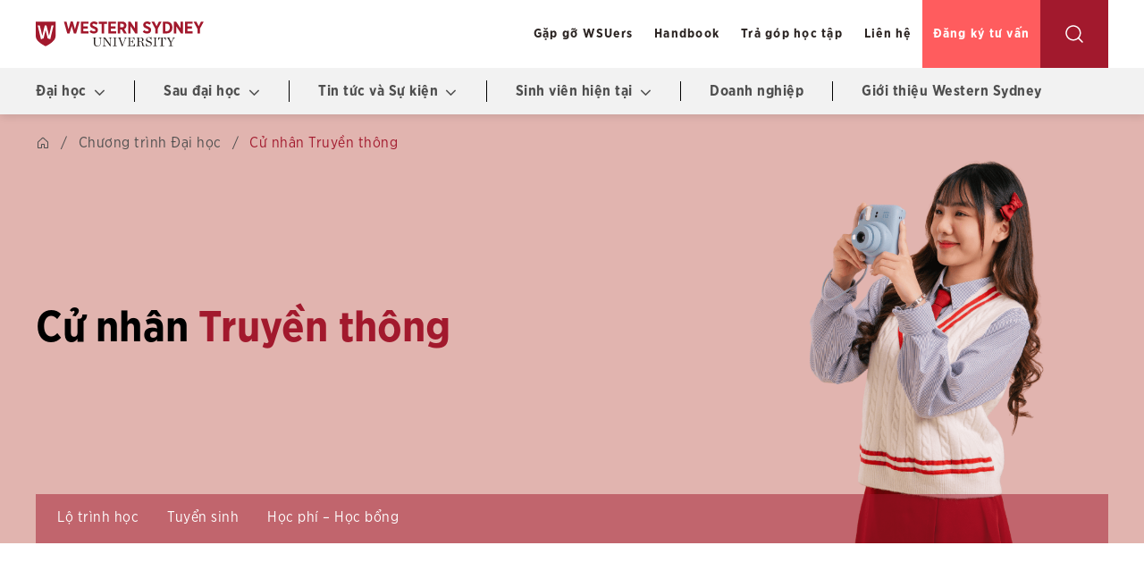

--- FILE ---
content_type: text/html; charset=UTF-8
request_url: https://westernsydney.edu.vn/dai-hoc/cu-nhan-truyen-thong/
body_size: 39299
content:
<!DOCTYPE html><html lang="vi" prefix="og: https://ogp.me/ns#" class="loading-site no-js"><head><script data-no-optimize="1">var litespeed_docref=sessionStorage.getItem("litespeed_docref");litespeed_docref&&(Object.defineProperty(document,"referrer",{get:function(){return litespeed_docref}}),sessionStorage.removeItem("litespeed_docref"));</script> <meta charset="UTF-8" /><link rel="profile" href="https://gmpg.org/xfn/11" /><link rel="pingback" href="" /> <script type="litespeed/javascript">(function(html){html.className=html.className.replace(/\bno-js\b/,'js')})(document.documentElement)</script> <style>img:is([sizes="auto" i], [sizes^="auto," i]) { contain-intrinsic-size: 3000px 1500px }</style><meta name="viewport" content="width=device-width, initial-scale=1" /><title>Cử nhân Truyền thông - 4 năm 2 bằng | Bằng cấp từ Đại học top 1% thế giới, công nhận toàn cầu</title><meta name="description" content="Bạn yêu thích những công việc mang tính sáng tạo, truyền cảm hứng và muốn gặp gỡ những nhân vật đầy cá tính, hãy chọn chương trình Cử nhân Truyền thông tại Western Sydney Việt Nam!"/><meta name="robots" content="follow, index, max-snippet:-1, max-video-preview:-1, max-image-preview:large"/><link rel="canonical" href="https://westernsydney.edu.vn/dai-hoc/cu-nhan-truyen-thong/" /><meta property="og:locale" content="vi_VN" /><meta property="og:type" content="article" /><meta property="og:title" content="Cử nhân Truyền thông - 4 năm 2 bằng | Bằng cấp từ Đại học top 1% thế giới, công nhận toàn cầu" /><meta property="og:description" content="Bạn yêu thích những công việc mang tính sáng tạo, truyền cảm hứng và muốn gặp gỡ những nhân vật đầy cá tính, hãy chọn chương trình Cử nhân Truyền thông tại Western Sydney Việt Nam!" /><meta property="og:url" content="https://westernsydney.edu.vn/dai-hoc/cu-nhan-truyen-thong/" /><meta property="og:site_name" content="Western Sydney Việt Nam" /><meta property="og:updated_time" content="2025-12-17T14:54:39+07:00" /><meta property="og:image" content="https://westernsydney.edu.vn/wp-content/uploads/2025/09/Untitled-design-8.png" /><meta property="og:image:secure_url" content="https://westernsydney.edu.vn/wp-content/uploads/2025/09/Untitled-design-8.png" /><meta property="og:image:width" content="1280" /><meta property="og:image:height" content="720" /><meta property="og:image:alt" content="Cử nhân Truyền thông" /><meta property="og:image:type" content="image/png" /><meta property="article:published_time" content="2022-09-13T17:28:05+07:00" /><meta property="article:modified_time" content="2025-12-17T14:54:39+07:00" /><meta name="twitter:card" content="summary_large_image" /><meta name="twitter:title" content="Cử nhân Truyền thông - 4 năm 2 bằng | Bằng cấp từ Đại học top 1% thế giới, công nhận toàn cầu" /><meta name="twitter:description" content="Bạn yêu thích những công việc mang tính sáng tạo, truyền cảm hứng và muốn gặp gỡ những nhân vật đầy cá tính, hãy chọn chương trình Cử nhân Truyền thông tại Western Sydney Việt Nam!" /><meta name="twitter:image" content="https://westernsydney.edu.vn/wp-content/uploads/2025/09/Untitled-design-8.png" /><meta name="twitter:label1" content="Time to read" /><meta name="twitter:data1" content="10 minutes" /> <script type="application/ld+json" class="rank-math-schema-pro">{"@context":"https://schema.org","@graph":[{"@type":"Organization","@id":"https://westernsydney.edu.vn/#organization","name":"Western Sydney Vi\u1ec7t Nam","logo":{"@type":"ImageObject","@id":"https://westernsydney.edu.vn/#logo","url":"https://westernsydney.edu.vn/wp-content/uploads/2022/09/logo-wsu.svg","contentUrl":"https://westernsydney.edu.vn/wp-content/uploads/2022/09/logo-wsu.svg","caption":"Western Sydney Vi\u1ec7t Nam","inLanguage":"vi"}},{"@type":"WebSite","@id":"https://westernsydney.edu.vn/#website","url":"https://westernsydney.edu.vn","name":"Western Sydney Vi\u1ec7t Nam","alternateName":"Western Sydney Vi\u1ec7t Nam","publisher":{"@id":"https://westernsydney.edu.vn/#organization"},"inLanguage":"vi"},{"@type":"ImageObject","@id":"https://westernsydney.edu.vn/wp-content/uploads/2025/09/Untitled-design-8.png","url":"https://westernsydney.edu.vn/wp-content/uploads/2025/09/Untitled-design-8.png","width":"1280","height":"720","inLanguage":"vi"},{"@type":"BreadcrumbList","@id":"https://westernsydney.edu.vn/dai-hoc/cu-nhan-truyen-thong/#breadcrumb","itemListElement":[{"@type":"ListItem","position":"1","item":{"@id":"/","name":"Home"}},{"@type":"ListItem","position":"2","item":{"@id":"https://westernsydney.edu.vn/dai-hoc/","name":"Ch\u01b0\u01a1ng tr\u00ecnh \u0110\u1ea1i h\u1ecdc"}},{"@type":"ListItem","position":"3","item":{"@id":"https://westernsydney.edu.vn/dai-hoc/cu-nhan-truyen-thong/","name":"C\u1eed nh\u00e2n Truy\u1ec1n th\u00f4ng"}}]},{"@type":"WebPage","@id":"https://westernsydney.edu.vn/dai-hoc/cu-nhan-truyen-thong/#webpage","url":"https://westernsydney.edu.vn/dai-hoc/cu-nhan-truyen-thong/","name":"C\u1eed nh\u00e2n Truy\u1ec1n th\u00f4ng - 4 n\u0103m 2 b\u1eb1ng | B\u1eb1ng c\u1ea5p t\u1eeb \u0110\u1ea1i h\u1ecdc top 1% th\u1ebf gi\u1edbi, c\u00f4ng nh\u1eadn to\u00e0n c\u1ea7u","datePublished":"2022-09-13T17:28:05+07:00","dateModified":"2025-12-17T14:54:39+07:00","isPartOf":{"@id":"https://westernsydney.edu.vn/#website"},"primaryImageOfPage":{"@id":"https://westernsydney.edu.vn/wp-content/uploads/2025/09/Untitled-design-8.png"},"inLanguage":"vi","breadcrumb":{"@id":"https://westernsydney.edu.vn/dai-hoc/cu-nhan-truyen-thong/#breadcrumb"}},{"@type":"Person","@id":"https://westernsydney.edu.vn/author/efmin/","name":"BQT ISB","url":"https://westernsydney.edu.vn/author/efmin/","image":{"@type":"ImageObject","@id":"https://westernsydney.edu.vn/wp-content/litespeed/avatar/1/8c31404bfd0db3182b3bf44c6c53a5d5.jpg?ver=1769510077","url":"https://westernsydney.edu.vn/wp-content/litespeed/avatar/1/8c31404bfd0db3182b3bf44c6c53a5d5.jpg?ver=1769510077","caption":"BQT ISB","inLanguage":"vi"},"worksFor":{"@id":"https://westernsydney.edu.vn/#organization"}},{"@type":"Article","headline":"C\u1eed nh\u00e2n Truy\u1ec1n th\u00f4ng - 4 n\u0103m 2 b\u1eb1ng | B\u1eb1ng c\u1ea5p t\u1eeb \u0110\u1ea1i h\u1ecdc top 1% th\u1ebf gi\u1edbi, c\u00f4ng nh\u1eadn to\u00e0n c\u1ea7u","keywords":"C\u1eed nh\u00e2n Truy\u1ec1n th\u00f4ng,Western Sydney Vi\u1ec7t Nam","datePublished":"2022-09-13T17:28:05+07:00","dateModified":"2025-12-17T14:54:39+07:00","author":{"@id":"https://westernsydney.edu.vn/author/efmin/","name":"BQT ISB"},"publisher":{"@id":"https://westernsydney.edu.vn/#organization"},"description":"B\u1ea1n y\u00eau th\u00edch nh\u1eefng c\u00f4ng vi\u1ec7c mang t\u00ednh s\u00e1ng t\u1ea1o, truy\u1ec1n c\u1ea3m h\u1ee9ng v\u00e0 mu\u1ed1n g\u1eb7p g\u1ee1 nh\u1eefng nh\u00e2n v\u1eadt \u0111\u1ea7y c\u00e1 t\u00ednh, h\u00e3y ch\u1ecdn ch\u01b0\u01a1ng tr\u00ecnh C\u1eed nh\u00e2n Truy\u1ec1n th\u00f4ng t\u1ea1i Western Sydney Vi\u1ec7t Nam!","name":"C\u1eed nh\u00e2n Truy\u1ec1n th\u00f4ng - 4 n\u0103m 2 b\u1eb1ng | B\u1eb1ng c\u1ea5p t\u1eeb \u0110\u1ea1i h\u1ecdc top 1% th\u1ebf gi\u1edbi, c\u00f4ng nh\u1eadn to\u00e0n c\u1ea7u","@id":"https://westernsydney.edu.vn/dai-hoc/cu-nhan-truyen-thong/#richSnippet","isPartOf":{"@id":"https://westernsydney.edu.vn/dai-hoc/cu-nhan-truyen-thong/#webpage"},"image":{"@id":"https://westernsydney.edu.vn/wp-content/uploads/2025/09/Untitled-design-8.png"},"inLanguage":"vi","mainEntityOfPage":{"@id":"https://westernsydney.edu.vn/dai-hoc/cu-nhan-truyen-thong/#webpage"}}]}</script> <link rel='dns-prefetch' href='//isb.edu.vn' /><link rel='prefetch' href='https://westernsydney.edu.vn/wp-content/themes/flatsome/assets/js/flatsome.js?ver=e2eddd6c228105dac048' /><link rel='prefetch' href='https://westernsydney.edu.vn/wp-content/themes/flatsome/assets/js/chunk.slider.js?ver=3.20.3' /><link rel='prefetch' href='https://westernsydney.edu.vn/wp-content/themes/flatsome/assets/js/chunk.popups.js?ver=3.20.3' /><link rel='prefetch' href='https://westernsydney.edu.vn/wp-content/themes/flatsome/assets/js/chunk.tooltips.js?ver=3.20.3' /><link rel="alternate" type="application/rss+xml" title="Dòng thông tin Western Sydney Việt Nam &raquo;" href="https://westernsydney.edu.vn/feed/" /><link rel="alternate" type="application/rss+xml" title="Western Sydney Việt Nam &raquo; Dòng bình luận" href="https://westernsydney.edu.vn/comments/feed/" /><link data-optimized="2" rel="stylesheet" href="https://westernsydney.edu.vn/wp-content/litespeed/css/1/c260b793102bbcd3a8ab95c3918e4fb2.css?ver=2a18f" /><style id='wp-block-library-inline-css' type='text/css'>:root{--wp-admin-theme-color:#007cba;--wp-admin-theme-color--rgb:0,124,186;--wp-admin-theme-color-darker-10:#006ba1;--wp-admin-theme-color-darker-10--rgb:0,107,161;--wp-admin-theme-color-darker-20:#005a87;--wp-admin-theme-color-darker-20--rgb:0,90,135;--wp-admin-border-width-focus:2px;--wp-block-synced-color:#7a00df;--wp-block-synced-color--rgb:122,0,223;--wp-bound-block-color:var(--wp-block-synced-color)}@media (min-resolution:192dpi){:root{--wp-admin-border-width-focus:1.5px}}.wp-element-button{cursor:pointer}:root{--wp--preset--font-size--normal:16px;--wp--preset--font-size--huge:42px}:root .has-very-light-gray-background-color{background-color:#eee}:root .has-very-dark-gray-background-color{background-color:#313131}:root .has-very-light-gray-color{color:#eee}:root .has-very-dark-gray-color{color:#313131}:root .has-vivid-green-cyan-to-vivid-cyan-blue-gradient-background{background:linear-gradient(135deg,#00d084,#0693e3)}:root .has-purple-crush-gradient-background{background:linear-gradient(135deg,#34e2e4,#4721fb 50%,#ab1dfe)}:root .has-hazy-dawn-gradient-background{background:linear-gradient(135deg,#faaca8,#dad0ec)}:root .has-subdued-olive-gradient-background{background:linear-gradient(135deg,#fafae1,#67a671)}:root .has-atomic-cream-gradient-background{background:linear-gradient(135deg,#fdd79a,#004a59)}:root .has-nightshade-gradient-background{background:linear-gradient(135deg,#330968,#31cdcf)}:root .has-midnight-gradient-background{background:linear-gradient(135deg,#020381,#2874fc)}.has-regular-font-size{font-size:1em}.has-larger-font-size{font-size:2.625em}.has-normal-font-size{font-size:var(--wp--preset--font-size--normal)}.has-huge-font-size{font-size:var(--wp--preset--font-size--huge)}.has-text-align-center{text-align:center}.has-text-align-left{text-align:left}.has-text-align-right{text-align:right}#end-resizable-editor-section{display:none}.aligncenter{clear:both}.items-justified-left{justify-content:flex-start}.items-justified-center{justify-content:center}.items-justified-right{justify-content:flex-end}.items-justified-space-between{justify-content:space-between}.screen-reader-text{border:0;clip-path:inset(50%);height:1px;margin:-1px;overflow:hidden;padding:0;position:absolute;width:1px;word-wrap:normal!important}.screen-reader-text:focus{background-color:#ddd;clip-path:none;color:#444;display:block;font-size:1em;height:auto;left:5px;line-height:normal;padding:15px 23px 14px;text-decoration:none;top:5px;width:auto;z-index:100000}html :where(.has-border-color){border-style:solid}html :where([style*=border-top-color]){border-top-style:solid}html :where([style*=border-right-color]){border-right-style:solid}html :where([style*=border-bottom-color]){border-bottom-style:solid}html :where([style*=border-left-color]){border-left-style:solid}html :where([style*=border-width]){border-style:solid}html :where([style*=border-top-width]){border-top-style:solid}html :where([style*=border-right-width]){border-right-style:solid}html :where([style*=border-bottom-width]){border-bottom-style:solid}html :where([style*=border-left-width]){border-left-style:solid}html :where(img[class*=wp-image-]){height:auto;max-width:100%}:where(figure){margin:0 0 1em}html :where(.is-position-sticky){--wp-admin--admin-bar--position-offset:var(--wp-admin--admin-bar--height,0px)}@media screen and (max-width:600px){html :where(.is-position-sticky){--wp-admin--admin-bar--position-offset:0px}}</style><style id='flatsome-main-inline-css' type='text/css'>@font-face {
				font-family: "fl-icons";
				font-display: block;
				src: url(https://westernsydney.edu.vn/wp-content/themes/flatsome/assets/css/icons/fl-icons.eot?v=3.20.3);
				src:
					url(https://westernsydney.edu.vn/wp-content/themes/flatsome/assets/css/icons/fl-icons.eot#iefix?v=3.20.3) format("embedded-opentype"),
					url(https://westernsydney.edu.vn/wp-content/themes/flatsome/assets/css/icons/fl-icons.woff2?v=3.20.3) format("woff2"),
					url(https://westernsydney.edu.vn/wp-content/themes/flatsome/assets/css/icons/fl-icons.ttf?v=3.20.3) format("truetype"),
					url(https://westernsydney.edu.vn/wp-content/themes/flatsome/assets/css/icons/fl-icons.woff?v=3.20.3) format("woff"),
					url(https://westernsydney.edu.vn/wp-content/themes/flatsome/assets/css/icons/fl-icons.svg?v=3.20.3#fl-icons) format("svg");
			}</style> <script type="litespeed/javascript" data-src="https://westernsydney.edu.vn/wp-includes/js/jquery/jquery.min.js" id="jquery-core-js"></script> <script type="litespeed/javascript" data-src="https://isb.edu.vn/statics/asset-share-commons/js/tracking_source.min.js?ver=1770072456" id="tracking-source-js-js"></script> <link rel="https://api.w.org/" href="https://westernsydney.edu.vn/wp-json/" /><link rel="alternate" title="JSON" type="application/json" href="https://westernsydney.edu.vn/wp-json/wp/v2/pages/12002" /><link rel="EditURI" type="application/rsd+xml" title="RSD" href="https://westernsydney.edu.vn/xmlrpc.php?rsd" /><meta name="generator" content="WordPress 6.8.3" /><link rel='shortlink' href='https://westernsydney.edu.vn/?p=12002' /><link rel="alternate" title="oNhúng (JSON)" type="application/json+oembed" href="https://westernsydney.edu.vn/wp-json/oembed/1.0/embed?url=https%3A%2F%2Fwesternsydney.edu.vn%2Fdai-hoc%2Fcu-nhan-truyen-thong%2F" /><link rel="alternate" title="oNhúng (XML)" type="text/xml+oembed" href="https://westernsydney.edu.vn/wp-json/oembed/1.0/embed?url=https%3A%2F%2Fwesternsydney.edu.vn%2Fdai-hoc%2Fcu-nhan-truyen-thong%2F&#038;format=xml" /><style>:root {
                --max-width-theme: 1260px;
            }</style> <script type="litespeed/javascript">jQuery(document).ready(function(){var b=jQuery("pre code"),a="<button class='copycode'>Copy</button>";b.before(a)});(function(a){a.fn.selectText=function(){var e=document;var c=this[0];console.log(this,c);if(e.body.createTextRange){var b=document.body.createTextRange();b.moveToElementText(c);b.select()}else{if(window.getSelection){var d=window.getSelection();var b=document.createRange();b.selectNodeContents(c);d.removeAllRanges();d.addRange(b);document.execCommand("Copy")}}};a.fn.removeRange=function(){if(window.getSelection){if(window.getSelection().empty){window.getSelection().empty()}else{if(window.getSelection().removeAllRanges){window.getSelection().removeAllRanges()}}}else{if(document.selection){document.selection.empty()}}}})(jQuery);jQuery(document).ready(function(){jQuery(".copycode").click(function(){var b=jQuery(this).parent().find("code"),a=jQuery(this),g="Copied",f=a.text();b.selectText();a.html(g);setTimeout(function(){a.html(f);b.removeRange()},1000)});jQuery('.toggle-preview-copy>button').click(function(){var a=jQuery(this),b=a.next();b.slideToggle()})})</script> <script type="litespeed/javascript" data-src="https://kit.fontawesome.com/97f4e973db.js" crossorigin="anonymous"></script> <script type="litespeed/javascript">var BASE_AJAX_URL="https://westernsydney.edu.vn/wp-admin/admin-ajax.php"</script> <meta name="keywords" content="Đại học Western Sydney, Western Sydney Việt Nam, Western Sydney University, Western Sydney Vietnam, học phí Western Sydney, Cử nhân Western Sydney, Western Sydney Global Pathways, Cử nhân Kinh doanh, Cử nhân Truyền thông, Cử nhân Khoa học Dữ liệu ứng dụng" />
 <script type="litespeed/javascript">(function(w,d,s,l,i){w[l]=w[l]||[];w[l].push({'gtm.start':new Date().getTime(),event:'gtm.js'});var f=d.getElementsByTagName(s)[0],j=d.createElement(s),dl=l!='dataLayer'?'&l='+l:'';j.async=!0;j.src='https://www.googletagmanager.com/gtm.js?id='+i+dl;f.parentNode.insertBefore(j,f)})(window,document,'script','dataLayer','GTM-5V6MG58')</script> 
 <script type="litespeed/javascript" data-src="https://www.googletagmanager.com/gtag/js?id=G-84QL00K6MH"></script> <script type="litespeed/javascript">window.dataLayer=window.dataLayer||[];function gtag(){dataLayer.push(arguments)}
gtag('js',new Date());gtag('config','G-84QL00K6MH')</script> <link rel="icon" href="https://westernsydney.edu.vn/favicon.ico" type="image/x-icon" /><link rel="icon" href="https://westernsydney.edu.vn/wp-content/uploads/2019/11/WSU_Favicon-01.png" sizes="32x32" /><link rel="icon" href="https://westernsydney.edu.vn/wp-content/uploads/2019/11/WSU_Favicon-01.png" sizes="192x192" /><link rel="apple-touch-icon" href="https://westernsydney.edu.vn/wp-content/uploads/2019/11/WSU_Favicon-01.png" /><meta name="msapplication-TileImage" content="https://westernsydney.edu.vn/wp-content/uploads/2019/11/WSU_Favicon-01.png" /><style id="custom-css" type="text/css">:root {--primary-color: #a2192d;--fs-color-primary: #a2192d;--fs-color-secondary: #ff5c5e;--fs-color-success: #627D47;--fs-color-alert: #b20000;--fs-color-base: #4a4a4a;--fs-experimental-link-color: #334862;--fs-experimental-link-color-hover: #111;}.tooltipster-base {--tooltip-color: #fff;--tooltip-bg-color: #000;}.off-canvas-right .mfp-content, .off-canvas-left .mfp-content {--drawer-width: 300px;}.container-width, .full-width .ubermenu-nav, .container, .row{max-width: 1230px}.row.row-collapse{max-width: 1200px}.row.row-small{max-width: 1222.5px}.row.row-large{max-width: 1260px}.header-main{height: 83px}#logo img{max-height: 83px}#logo{width:190px;}.header-bottom{min-height: 55px}.header-top{min-height: 20px}.transparent .header-main{height: 30px}.transparent #logo img{max-height: 30px}.has-transparent + .page-title:first-of-type,.has-transparent + #main > .page-title,.has-transparent + #main > div > .page-title,.has-transparent + #main .page-header-wrapper:first-of-type .page-title{padding-top: 80px;}.header.show-on-scroll,.stuck .header-main{height:70px!important}.stuck #logo img{max-height: 70px!important}.search-form{ width: 100%;}.header-bg-color {background-color: rgba(255,255,255,0.9)}.header-bottom {background-color: #f1f1f1}.header-main .nav > li > a{line-height: 16px }.stuck .header-main .nav > li > a{line-height: 50px }@media (max-width: 549px) {.header-main{height: 70px}#logo img{max-height: 70px}}.main-menu-overlay{background-color: #f44336}.absolute-footer, html{background-color: #0a0a0a}.nav-vertical-fly-out > li + li {border-top-width: 1px; border-top-style: solid;}.label-new.menu-item > a:after{content:"Mới";}.label-hot.menu-item > a:after{content:"Nổi bật";}.label-sale.menu-item > a:after{content:"Giảm giá";}.label-popular.menu-item > a:after{content:"Phổ biến";}</style> <script type="litespeed/javascript">var _portalId="564892615";var _propId="565030614";var _ATM_TRACKING_ASSOCIATE_UTM=1;var _AP_REGION='ap2';var _cdp365Analytics={default_event:0,first_party_domain:".westernsydney.edu.vn",dims:{users:{origin_source:"Western Sydney"}}};(function(){var w=window;if(w.web_event)return;var a=window.web_event=function(){a.queue.push(arguments)}
a.propId=_propId;a.track=a;a.queue=[];var e=document.createElement("script");e.type="text/javascript",e.async=!0,e.src="//st-a.cdp.asia/insight.js";var t=document.getElementsByTagName("script")[0];t.parentNode.insertBefore(e,t)})()</script> <style id="kirki-inline-styles"></style></head><body data-rsssl=1 class="wp-singular page-template-default page page-id-12002 page-child parent-pageid-11920 wp-theme-flatsome wp-child-theme-wsu header-shadow lightbox nav-dropdown-has-arrow nav-dropdown-has-shadow nav-dropdown-has-border page-template-blank page-template-blank-php"><noscript><iframe data-lazyloaded="1" src="about:blank" data-litespeed-src="https://www.googletagmanager.com/ns.html?id=GTM-5V6MG58"
height="0" width="0" style="display:none;visibility:hidden"></iframe></noscript><a class="skip-link screen-reader-text" href="#main">Bỏ qua nội dung</a><div id="wrapper"><header id="header" class="header has-sticky sticky-jump"><div class="header-wrapper"><div id="masthead" class="header-main "><div class="header-inner flex-row container logo-left medium-logo-left" role="navigation"><div id="logo" class="flex-col logo"><a href="https://westernsydney.edu.vn/" title="Western Sydney Việt Nam" rel="home">
<img data-lazyloaded="1" src="[data-uri]" width="1" height="1" data-src="https://westernsydney.edu.vn/wp-content/uploads/2022/12/logo-wsu.svg" class="header_logo header-logo" alt="Western Sydney Việt Nam"/><img data-lazyloaded="1" src="[data-uri]"  width="1" height="1" data-src="https://westernsydney.edu.vn/wp-content/uploads/2022/12/logo-wsu.svg" class="header-logo-dark" alt="Western Sydney Việt Nam"/></a></div><div class="flex-col show-for-medium flex-left"><ul class="mobile-nav nav nav-left "></ul></div><div class="flex-col hide-for-medium flex-left
flex-grow"><ul class="header-nav header-nav-main nav nav-left  nav-uppercase" ></ul></div><div class="flex-col hide-for-medium flex-right"><ul class="header-nav header-nav-main nav nav-right  nav-uppercase"><li id="menu-item-14519" class="menu-item menu-item-type-taxonomy menu-item-object-category menu-item-14519 menu-item-design-default"><a href="https://westernsydney.edu.vn/guong-mat-wsu/" class="nav-top-link">Gặp gỡ WSUers</a></li><li id="menu-item-16884" class="menu-item menu-item-type-custom menu-item-object-custom menu-item-16884 menu-item-design-default"><a target="_blank" href="https://sites.google.com/westernsydney.edu.vn/mywsuvn/home/program-overview/program-structure?authuser=0" class="nav-top-link">Handbook</a></li><li id="menu-item-14517" class="menu-item menu-item-type-post_type menu-item-object-page menu-item-14517 menu-item-design-default"><a href="https://westernsydney.edu.vn/tra-gop-hoc-tap/" class="nav-top-link">Trả góp học tập</a></li><li id="menu-item-14520" class="menu-item menu-item-type-post_type menu-item-object-page menu-item-14520 menu-item-design-default"><a href="https://westernsydney.edu.vn/lien-he/" class="nav-top-link">Liên hệ</a></li><li class="html header-button-1"><div class="header-button">
<a href="/dang-ky-tu-van/" class="button primary is-link" style="border-radius:99px;">
<span>Đăng ký tư vấn</span>
</a></div></li><li class="html header-button-2"><div class="header-button">
<a class="button primary is-link" style="border-radius:99px;">
<span>Find</span>
</a></div></li><li class="header-search-form search-form html relative has-icon"><div class="header-search-form-wrapper"><div class="searchform-wrapper ux-search-box relative form-flat is-normal"><form method="get" class="searchform" action="https://westernsydney.edu.vn/" role="search"><div class="flex-row relative"><div class="flex-col flex-grow">
<input type="search" class="search-field mb-0" name="s" value="" id="s" placeholder="Bạn cần thông tin gì?" /></div><div class="flex-col">
<button type="submit" class="ux-search-submit submit-button secondary button icon mb-0" aria-label="Gửi">
<i class="icon-search" aria-hidden="true"></i>				</button></div></div><div class="live-search-results text-left z-top"></div></form></div></div></li></ul></div><div class="flex-col show-for-medium flex-right"><ul class="mobile-nav nav nav-right "><li class="nav-icon has-icon">
<a href="#" class="is-small" data-open="#main-menu" data-pos="center" data-bg="main-menu-overlay" data-color="dark" role="button" aria-label="Menu" aria-controls="main-menu" aria-expanded="false" aria-haspopup="dialog" data-flatsome-role-button>
<i class="icon-menu" aria-hidden="true"></i>					</a></li></ul></div></div></div><div id="wide-nav" class="header-bottom wide-nav hide-for-medium"><div class="flex-row container"><div class="flex-col hide-for-medium flex-left"><ul class="nav header-nav header-bottom-nav nav-left  nav-uppercase"><li id="menu-item-12045" class="menu-item menu-item-type-post_type menu-item-object-page current-page-ancestor current-menu-ancestor current-menu-parent current-page-parent current_page_parent current_page_ancestor menu-item-has-children menu-item-12045 active menu-item-design-default has-dropdown"><a href="https://westernsydney.edu.vn/dai-hoc/" class="nav-top-link" aria-expanded="false" aria-haspopup="menu">Đại học<div class="content-for-item-menu">&lt;h2&gt;&lt;a href=&quot;/dai-hoc&quot;&gt;Đại học&lt;/a&gt;&lt;/h2&gt;
&lt;p&gt;Cử nhân Western Sydney tại Việt Nam là chương trình liên kết quốc tế giữa Viện Đào tạo quốc tế (ISB.IEI), Đại học Kinh tế TP. Hồ Chí Minh và Đại học Western Sydney.&lt;/p&gt;</div><i class="icon-angle-down" aria-hidden="true"></i></a><ul class="sub-menu nav-dropdown nav-dropdown-default"><li id="menu-item-12225" class="menu-item menu-item-type-post_type menu-item-object-page menu-item-12225"><a href="https://westernsydney.edu.vn/dai-hoc/cu-nhan-kinh-doanh/">Cử nhân Kinh doanh</a></li><li id="menu-item-12224" class="menu-item menu-item-type-post_type menu-item-object-page current-menu-item page_item page-item-12002 current_page_item menu-item-12224 active"><a href="https://westernsydney.edu.vn/dai-hoc/cu-nhan-truyen-thong/" aria-current="page">Cử nhân Truyền thông</a></li><li id="menu-item-12223" class="menu-item menu-item-type-post_type menu-item-object-page menu-item-12223"><a href="https://westernsydney.edu.vn/dai-hoc/cu-nhan-khoa-hoc-du-lieu-ung-dung/">Cử nhân Khoa học Dữ liệu ứng dụng</a></li><li id="menu-item-16593" class="menu-item menu-item-type-custom menu-item-object-custom menu-item-16593"><a target="_blank" href="https://lqt.edu.vn/">Cử nhân Kinh doanh LQT</a></li><li id="menu-item-13094" class="menu-item menu-item-type-custom menu-item-object-custom menu-item-13094"><a target="_blank" href="https://globalpathways.edu.vn/dai-hoc-western-sydney/western-sydney-global-pathways">Western Sydney Global Pathways</a></li></ul></li><li id="menu-item-12201" class="menu-item menu-item-type-post_type menu-item-object-page menu-item-has-children menu-item-12201 menu-item-design-default has-dropdown"><a href="https://westernsydney.edu.vn/sau-dai-hoc/" title="Sau đại học" class="nav-top-link" aria-expanded="false" aria-haspopup="menu">Sau đại học<div class="content-for-item-menu">&lt;h2&gt;&lt;a href=&quot;/sau-dai-hoc&quot;&gt;Sau đại học&lt;/a&gt;&lt;/h2&gt;
&lt;p&gt;Western Sydney Việt Nam mang đến các chương trình Thạc sĩ nhằm xây dựng cho học viên kiến thức, năng lực, kỹ năng cốt lõi trong môi trường kinh doanh toàn cầu.&lt;/p&gt;</div><i class="icon-angle-down" aria-hidden="true"></i></a><ul class="sub-menu nav-dropdown nav-dropdown-default"><li id="menu-item-13095" class="menu-item menu-item-type-custom menu-item-object-custom menu-item-13095"><a target="_blank" href="https://psomba.com/">Thạc sĩ Kinh doanh PSO MBA</a></li><li id="menu-item-13096" class="menu-item menu-item-type-custom menu-item-object-custom menu-item-13096"><a target="_blank" href="https://mbatalent.edu.vn/">Thạc sĩ Kinh doanh MBA Talent</a></li></ul></li><li id="menu-item-16774" class="menu-item menu-item-type-post_type menu-item-object-page menu-item-has-children menu-item-16774 menu-item-design-default has-dropdown"><a href="https://westernsydney.edu.vn/tin-tuc-va-su-kien/" class="nav-top-link" aria-expanded="false" aria-haspopup="menu">Tin tức và Sự kiện<div class="content-for-item-menu">&lt;h2&gt;&lt;a href=&quot;/tin-tuc-va-su-kien/&quot;&gt;Tin tức và Sự kiện&lt;br /&gt;
&lt;/a&gt;&lt;/h2&gt;
&lt;p&gt;Cập nhật những thông tin mới nhất từ nhà trường và sinh viên Western Sydney Việt Nam&lt;/p&gt;</div><i class="icon-angle-down" aria-hidden="true"></i></a><ul class="sub-menu nav-dropdown nav-dropdown-default"><li id="menu-item-16776" class="menu-item menu-item-type-taxonomy menu-item-object-category menu-item-16776"><a href="https://westernsydney.edu.vn/tin-tuc-nha-truong/">Tin tức nhà trường</a></li><li id="menu-item-16777" class="menu-item menu-item-type-taxonomy menu-item-object-category menu-item-16777"><a href="https://westernsydney.edu.vn/tin-tuc-sinh-vien/">Tin tức sinh viên</a></li><li id="menu-item-16778" class="menu-item menu-item-type-post_type menu-item-object-page menu-item-16778"><a href="https://westernsydney.edu.vn/su-kien/">Sự kiện</a></li></ul></li><li id="menu-item-16720" class="menu-item menu-item-type-custom menu-item-object-custom menu-item-has-children menu-item-16720 menu-item-design-default has-dropdown"><a target="_blank" href="https://student-exp.westernsydney.edu.vn/" class="nav-top-link" aria-expanded="false" aria-haspopup="menu">Sinh viên hiện tại<div class="content-for-item-menu">&lt;h2&gt;&lt;a href=&quot;https://student-exp.westernsydney.edu.vn/&quot;&gt;Sinh viên hiện tại&lt;/a&gt;&lt;/h2&gt;
&lt;p&gt;Tại Western Sydney Việt Nam, sinh viên được tạo điều kiện để trải nghiệm và phát triển toàn diện, thông qua nhiều dự án đa dạng thuộc các lĩnh vực học thuật, hướng nghiệp và đời sống.&lt;/p&gt;</div><i class="icon-angle-down" aria-hidden="true"></i></a><ul class="sub-menu nav-dropdown nav-dropdown-default"><li id="menu-item-17026" class="menu-item menu-item-type-custom menu-item-object-custom menu-item-has-children menu-item-17026 nav-dropdown-col"><a href="https://student-exp.westernsydney.edu.vn/huong-nghiep/">Hướng nghiệp</a><ul class="sub-menu nav-column nav-dropdown-default"><li id="menu-item-18226" class="menu-item menu-item-type-custom menu-item-object-custom menu-item-18226"><a href="https://student-exp.westernsydney.edu.vn/huong-nghiep/#careerhub-vn">CareerHub VN</a></li><li id="menu-item-17027" class="menu-item menu-item-type-custom menu-item-object-custom menu-item-17027"><a href="https://student-exp.westernsydney.edu.vn/huong-nghiep/#co-hoi-nghe-nghiep">Cơ hội nghề nghiệp</a></li><li id="menu-item-19030" class="menu-item menu-item-type-custom menu-item-object-custom menu-item-19030"><a target="_blank" href="https://eta-tcp.voco-center.com/">Externship</a></li></ul></li><li id="menu-item-17028" class="menu-item menu-item-type-custom menu-item-object-custom menu-item-has-children menu-item-17028 nav-dropdown-col"><a href="https://student-exp.westernsydney.edu.vn/ho-tro-hoc-tap/">Góc học tập</a><ul class="sub-menu nav-column nav-dropdown-default"><li id="menu-item-17029" class="menu-item menu-item-type-custom menu-item-object-custom menu-item-17029"><a href="https://student-exp.westernsydney.edu.vn/flights-of-wisdom/">Flights of Wisdom</a></li><li id="menu-item-17030" class="menu-item menu-item-type-custom menu-item-object-custom menu-item-17030"><a href="https://student-exp.westernsydney.edu.vn/book-space/">Book Space</a></li></ul></li><li id="menu-item-17031" class="menu-item menu-item-type-custom menu-item-object-custom menu-item-has-children menu-item-17031 nav-dropdown-col"><a href="https://student-exp.westernsydney.edu.vn/doi-song-sinh-vien/">Đời sống sinh viên</a><ul class="sub-menu nav-column nav-dropdown-default"><li id="menu-item-17033" class="menu-item menu-item-type-custom menu-item-object-custom menu-item-17033"><a href="https://student-exp.westernsydney.edu.vn/net-chu-trao-em/">Nét chữ trao em</a></li><li id="menu-item-17032" class="menu-item menu-item-type-custom menu-item-object-custom menu-item-17032"><a href="https://student-exp.westernsydney.edu.vn/bee-volunteer/">BEE Volunteer</a></li><li id="menu-item-17035" class="menu-item menu-item-type-custom menu-item-object-custom menu-item-17035"><a href="https://student-exp.westernsydney.edu.vn/wsu-dynamic/">WSU Dynamic</a></li></ul></li><li id="menu-item-17364" class="menu-item menu-item-type-taxonomy menu-item-object-category menu-item-17364"><a href="https://westernsydney.edu.vn/blog/">Blog</a></li></ul></li><li id="menu-item-12875" class="menu-item menu-item-type-post_type menu-item-object-page menu-item-12875 menu-item-design-default"><a href="https://westernsydney.edu.vn/doanh-nghiep/" class="nav-top-link">Doanh nghiệp</a></li><li id="menu-item-12416" class="menu-item menu-item-type-post_type menu-item-object-page menu-item-12416 menu-item-design-default"><a href="https://westernsydney.edu.vn/gioi-thieu-chung/" class="nav-top-link">Giới thiệu Western Sydney</a></li></ul></div><div class="flex-col hide-for-medium flex-right flex-grow"><ul class="nav header-nav header-bottom-nav nav-right  nav-uppercase"></ul></div></div></div><div class="header-bg-container fill"><div class="header-bg-image fill"></div><div class="header-bg-color fill"></div></div></div></header><main id="main" class=""><div id="content" role="main" class="content-area"><section class="section mh-inherit banner-breadcrumb red sec-banner-simple" id="section_923019887"><div class="section-bg fill" >
<img data-lazyloaded="1" src="[data-uri]" fetchpriority="high" decoding="async" width="1920" height="720" data-src="https://westernsydney.edu.vn/wp-content/uploads/2025/09/Banner-website-2025-1920-x-720-px-7.png" class="bg attachment- size-" alt="" title="Banner website 2025 (1920 x 720 px) (7)" /></div><div class="section-content relative"><div class="container title-custom color-white item-center-center text-left"><h1 class="title font-H3 medium-font-H5 " style="color: var(--black-color)"><span>Cử nhân <span class='mark'>Truyền thông</span></span></h1></div><div class="row banner-menu"  id="row-1808983073"><div id="col-1796368361" class="col small-12 large-12"  ><div class="col-inner"  ><ul><li><a href="#lo-trinh-hoc" data-active-tab="true">Lộ trình học</a></li><li><a href="#tuyen-sinh" data-active-tab="true">Tuyển sinh</a></li><li><a href="#hoc-phi-hoc-bong">Học phí &#8211; Học bổng</a></li></ul></div></div></div><nav aria-label="breadcrumbs" class="rank-math-breadcrumb"><p><a href="/">Home</a><span class="separator"> / </span><a href="https://westernsydney.edu.vn/dai-hoc/">Chương trình Đại học</a><span class="separator"> / </span><span class="last">Cử nhân Truyền thông</span></p></nav></div><style>#section_923019887 {
  padding-top: 0px;
  padding-bottom: 0px;
  min-height: 480px;
}
#section_923019887 .section-bg img {
  object-position: 86% 0%;
}</style></section><section class="section pb-112 medium-pb-80" id="section_9285778"><div class="section-bg fill" ></div><div class="section-content relative"><div class="row medium-col-100"  id="row-1783740095"><div id="col-1082210148" class="col hide-for-medium medium-6 small-12 large-6"  ><div class="col-inner"  ><div class="container title-custom text-left has-content"><h2 class="title font-H3 medium-font-H5 " ><span>Giới thiệu<br />
<span class='mark'>Cử nhân Truyền thông</span></span></h2><div class="content text-left"><p style="text-align: justify">Chương trình Cử nhân Truyền thông được thiết kế dành cho những sinh viên đam mê sáng tạo, yêu thích khám phá cái mới và mong muốn tận dụng các nền tảng truyền thông hiện đại để tạo nên xu hướng. Sinh viên sẽ được trang bị kiến thức nền tảng vững chắc và kỹ năng thực tiễn để làm việc trong nhiều lĩnh vực đa dạng như truyền thông, quảng cáo, quan hệ công chúng, phát triển nội dung số và quản lý thương hiệu.</p></div></div></div></div><div id="col-1229751489" class="col medium-6 small-12 large-6"  ><div class="col-inner"  ><div class="container title-custom show-for-medium text-center"><h3 class="title font-H3 medium-font-H5 " ><span>Giới thiệu<br />
<span class='mark'>Cử nhân Truyền thông</span></span></h3></div><div class="img has-hover x md-x lg-x y md-y lg-y" id="image_123354021"><div class="img-inner dark" >
<img data-lazyloaded="1" src="[data-uri]" decoding="async" width="1020" height="574" data-src="https://westernsydney.edu.vn/wp-content/uploads/2025/11/cu-nhan-truyen-thong-1024x576.jpg" class="attachment-large size-large" alt="" data-srcset="https://westernsydney.edu.vn/wp-content/uploads/2025/11/cu-nhan-truyen-thong-1024x576.jpg 1024w, https://westernsydney.edu.vn/wp-content/uploads/2025/11/cu-nhan-truyen-thong-597x336.jpg 597w, https://westernsydney.edu.vn/wp-content/uploads/2025/11/cu-nhan-truyen-thong-768x432.jpg 768w, https://westernsydney.edu.vn/wp-content/uploads/2025/11/cu-nhan-truyen-thong-1536x864.jpg 1536w, https://westernsydney.edu.vn/wp-content/uploads/2025/11/cu-nhan-truyen-thong-380x215.jpg 380w, https://westernsydney.edu.vn/wp-content/uploads/2025/11/cu-nhan-truyen-thong.jpg 1920w" data-sizes="(max-width: 1020px) 100vw, 1020px" title="cu-nhan-truyen-thong" /></div><style>#image_123354021 {
  width: 100%;
}</style></div><div class="img has-hover x md-x lg-x y md-y lg-y" id="image_192424192"><div class="img-inner dark" ></div><style>#image_192424192 {
  width: 100%;
}</style></div><div id="text-3159032028" class="text last-reset show-for-medium"><p style="text-align: justify"><span style="font-weight: 400">Nếu bạn yêu thích những điều mới lạ, đam mê việc kể chuyện và muốn sử dụng truyền thông để tạo ra những nội dung bắt “trend&#8221;. Hay bạn yêu thích những công việc mang tính sáng tạo, truyền cảm hứng và muốn gặp gỡ những nhân vật đầy cá tính, hãy chọn chương trình Cử nhân Truyền thông tại Western Sydney Việt Nam!</span></p></div></div></div></div></div><style>#section_9285778 {
  padding-top: 0px;
  padding-bottom: 0px;
}</style></section><section class="section pt-0 pb-0 icon-box-equal" id="section_566253148"><div class="section-bg fill" ></div><div class="section-content relative"><div class="container title-custom text-center"><h2 class="title font-H3 medium-font-H5 " ><span>Vì sao chọn<br />
<span class='mark'>Cử nhân Truyền thông</span>?</span></h2></div><div class="row row-large align-center row-divided md-col-50 sm-col-100 md-col-pb-64 md-col-last-pb-0"  id="row-252125054"><div id="col-95418475" class="col medium-4 small-12 large-4"  ><div class="col-inner"  ><div class="icon-box featured-box icon-box-center text-center"  ><div class="icon-box-img" style="width: 124px"><div class="icon"><div class="icon-inner" style="color:rgb(162, 25, 45);">
<svg width="124" height="124" viewBox="0 0 124 124" fill="none" xmlns="http://www.w3.org/2000/svg">
<path d="M62 11.625C52.0368 11.625 42.2973 14.5794 34.0132 20.1147C25.729 25.65 19.2724 33.5175 15.4596 42.7223C11.6468 51.9271 10.6492 62.0559 12.593 71.8277C14.5367 81.5995 19.3344 90.5754 26.3795 97.6205C33.4246 104.666 42.4006 109.463 52.1723 111.407C61.9441 113.351 72.0729 112.353 81.2777 108.54C90.4825 104.728 98.35 98.271 103.885 89.9868C109.421 81.7027 112.375 71.9632 112.375 62C112.36 48.6445 107.047 35.8403 97.6035 26.3965C88.1597 16.9527 75.3556 11.6404 62 11.625ZM85.9917 53.1791L57.5725 80.3041C56.85 80.9916 55.8907 81.375 54.8933 81.375C53.8959 81.375 52.9367 80.9916 52.2141 80.3041L38.0083 66.7416C37.2662 66.0307 36.8365 65.0542 36.8138 64.0267C36.791 62.9993 37.177 62.0048 37.887 61.2617C38.597 60.5186 39.5729 60.0877 40.6003 60.0637C41.6278 60.0396 42.6227 60.4244 43.3667 61.1334L54.8933 72.1416L80.6333 47.5709C81.3773 46.8619 82.3723 46.4771 83.3997 46.5012C84.4272 46.5252 85.4031 46.9561 86.113 47.6992C86.823 48.4423 87.209 49.4368 87.1863 50.4642C87.1635 51.4917 86.7339 52.4682 85.9917 53.1791Z" fill="#F44336"/>
</svg></div></div></div><div class="icon-box-text last-reset"><p>Được cố vấn chuyên môn bởi Học viện Quan hệ Công chúng Úc (PRIA) và Liên đoàn Truyền thông Úc (MFA), đảm bảo chất lượng đào tạo chuẩn quốc tế.</p></div></div></div></div><div id="col-779309154" class="col medium-4 small-12 large-4"  ><div class="col-inner"  ><div class="icon-box featured-box icon-box-center text-center"  ><div class="icon-box-img" style="width: 124px"><div class="icon"><div class="icon-inner" style="color:rgb(162, 25, 45);">
<svg width="124" height="124" viewBox="0 0 124 124" fill="none" xmlns="http://www.w3.org/2000/svg">
<path d="M104.629 31H85.2501V27.125C85.2466 24.0429 84.0207 21.0881 81.8413 18.9088C79.662 16.7294 76.7072 15.5035 73.6251 15.5H50.3751C47.2931 15.5035 44.3382 16.7294 42.1589 18.9088C39.9796 21.0881 38.7536 24.0429 38.7501 27.125V31H19.3789C17.3242 31.0023 15.3543 31.8196 13.9014 33.2725C12.4485 34.7254 11.6313 36.6953 11.6289 38.75V100.75C11.6313 102.805 12.4485 104.775 13.9014 106.227C15.3543 107.68 17.3242 108.498 19.3789 108.5H104.629C106.684 108.498 108.653 107.68 110.106 106.227C111.559 104.775 112.377 102.805 112.379 100.75V38.75C112.377 36.6953 111.559 34.7254 110.106 33.2725C108.653 31.8196 106.684 31.0023 104.629 31ZM46.5001 27.125C46.5013 26.0976 46.9099 25.1127 47.6364 24.3863C48.3628 23.6598 49.3478 23.2512 50.3751 23.25H73.6251C74.6525 23.2512 75.6374 23.6598 76.3639 24.3863C77.0903 25.1127 77.4989 26.0976 77.5001 27.125V31H46.5001V27.125ZM104.629 38.75L104.63 58.9029C91.5498 66.0237 76.8933 69.7529 62.0001 69.75C47.1104 69.7529 32.4572 66.0253 19.3789 58.9076V38.75H104.629ZM52.3126 58.125C52.3127 57.0973 52.7209 56.1117 53.4476 55.385C54.1743 54.6583 55.1599 54.25 56.1876 54.25H67.8126C68.8403 54.25 69.826 54.6583 70.5527 55.385C71.2794 56.1117 71.6876 57.0973 71.6876 58.125C71.6876 59.1527 71.2794 60.1383 70.5527 60.865C69.826 61.5917 68.8403 62 67.8126 62H56.1876C55.1599 62 54.1743 61.5917 53.4476 60.865C52.7209 60.1383 52.3127 59.1527 52.3126 58.125Z" fill="#F44336"/>
</svg></div></div></div><div class="icon-box-text last-reset"><p>Tạo cơ hội kết nối với mạng lưới đối tác đa dạng gồm các công ty, tổ chức và chuyên gia hàng đầu trong và ngoài nước.</p></div></div></div></div><div id="col-950040579" class="col medium-4 small-12 large-4"  ><div class="col-inner"  ><div class="icon-box featured-box icon-box-center text-center"  ><div class="icon-box-img" style="width: 124px"><div class="icon"><div class="icon-inner" style="color:rgb(162, 25, 45);">
<svg width="124" height="124" viewBox="0 0 124 124" fill="none" xmlns="http://www.w3.org/2000/svg">
<path d="M107.336 83.9487C110.571 77.2701 112.291 69.959 112.372 62.5383C112.453 55.1177 110.893 47.7708 107.803 41.0233C104.714 34.2758 100.172 28.2944 94.5014 23.5069C88.8311 18.7195 82.1728 15.2442 75.0029 13.3298C74.9156 13.3026 74.8274 13.2792 74.7385 13.2581C66.8727 11.204 58.6263 11.0858 50.7049 12.9137C42.7834 14.7416 35.4226 18.4612 29.2522 23.7542C29.0161 23.9181 28.7992 24.1078 28.6053 24.32C20.9509 31.0946 15.5397 40.0384 13.091 49.9626C10.6424 59.8868 11.2723 70.3212 14.897 79.8788C18.5216 89.4364 24.9694 97.6643 33.3832 103.469C41.797 109.274 51.7782 112.38 62 112.375C62.3564 112.375 62.7114 112.369 63.0662 112.362C63.075 112.362 63.0837 112.363 63.0922 112.363C63.1092 112.363 63.1256 112.361 63.1424 112.361C72.291 112.145 81.2086 109.444 88.9396 104.547C96.6707 99.6508 102.924 92.7432 107.029 84.5646L107.036 84.5542C107.154 84.3615 107.254 84.1589 107.336 83.9487ZM104.625 62C104.629 67.0782 103.722 72.116 101.946 76.8735L79.4706 63.0501C78.5495 62.4822 77.519 62.1147 76.4464 61.9716L65.3937 60.4816C63.9729 60.2973 62.5287 60.5079 61.2196 61.0901C59.9105 61.6723 58.7869 62.6038 57.9722 63.7824H53.8342L51.9913 59.975C51.4779 58.9142 50.7293 57.9845 49.8025 57.2565C48.8757 56.5285 47.7951 56.0215 46.6429 55.7739L43.4627 55.0906L44.6821 52.1957C44.9781 51.493 45.4748 50.8932 46.11 50.4715C46.7453 50.0498 47.4908 49.8249 48.2533 49.8249H56.0201C57.3303 49.8242 58.6191 49.4919 59.7664 48.859L65.6967 45.5842C66.2186 45.2959 66.7055 44.9485 67.1479 44.5488L80.1828 32.7601C81.3064 31.7516 82.1089 30.4352 82.4907 28.9745C82.8725 27.5138 82.8167 25.973 82.3303 24.5437C89.0707 28.2059 94.699 33.6178 98.6226 40.2095C102.546 46.8012 104.62 54.3289 104.625 62ZM19.375 62C19.3674 55.3241 20.9377 48.741 23.9577 42.7873L29.0065 56.2627C29.4597 57.4808 30.2133 58.5647 31.1973 59.4138C32.1813 60.2629 33.3638 60.8497 34.6352 61.1197L37.3054 61.6937L37.3274 61.6985L43.1659 62.9535C43.7418 63.0773 44.282 63.3308 44.7452 63.6947C45.2085 64.0585 45.5827 64.5233 45.8394 65.0535L46.8588 67.1592C47.4932 68.4699 48.4841 69.5752 49.7179 70.3487C50.9516 71.1222 52.3783 71.5324 53.8345 71.5324H54.3716L50.6442 79.8964C50.026 81.281 49.828 82.8167 50.0748 84.3128C50.3216 85.809 51.0023 87.1997 52.0325 88.3124L59.8067 96.7212C60.2195 97.1677 60.5215 97.7051 60.6881 98.29C60.8547 98.8748 60.8814 99.4906 60.7659 100.088L59.8984 104.573C48.9752 104.021 38.6808 99.296 31.1401 91.3739C23.5994 83.4519 19.388 72.9371 19.375 62Z" fill="#F44336"/>
</svg></div></div></div><div class="icon-box-text last-reset"><p>Chú trọng học tập gắn liền với thực tiễn nghề nghiệp, giúp sinh viên dễ dàng thích ứng và thành công trong môi trường làm việc toàn cầu.</p></div></div></div></div></div></div><style>#section_566253148 {
  padding-top: 30px;
  padding-bottom: 30px;
}</style></section><section class="section p-large" id="section_160250042"><div class="section-bg fill" ></div><div class="section-content relative">
<span class="scroll-to" data-label="Scroll to: #lo-trinh-hoc" data-bullet="false" data-link="#lo-trinh-hoc" data-title="Lộ trình học"><a name="lo-trinh-hoc"></a></span><div class="accordion-simple "><div class="a-title" onclick="accordion_simple(this)"><div class="container"><div class="g-title">
<svg width="40" height="40" viewBox="0 0 40 40" fill="none" xmlns="http://www.w3.org/2000/svg">
<path fill-rule="evenodd" clip-rule="evenodd" d="M25.1454 9.92524L15.5666 5.1358C15.3146 5.00755 15.0182 4.96374 14.7223 5.03127L14.6923 5.03851L4.69683 7.53737C4.14037 7.67649 3.75 8.17647 3.75 8.75005V31.2501C3.75 31.635 3.92734 31.9984 4.23073 32.2353C4.53413 32.4722 4.92974 32.5561 5.30317 32.4627L14.8546 30.0749L24.4335 34.8643C24.6849 34.9923 24.9805 35.0362 25.2757 34.9693C25.2863 34.9669 25.2969 34.9643 25.3075 34.9617L35.3032 32.4627C35.8596 32.3236 36.25 31.8237 36.25 31.2501V8.75007C36.25 8.36515 36.0727 8.0017 35.7693 7.76482C35.4659 7.52793 35.0703 7.44404 34.6968 7.53739L25.1454 9.92524ZM26.25 12.226V32.1491L33.75 30.2741V10.351L26.25 12.226ZM13.75 7.85102V27.7741L6.25 29.6491V9.72602L13.75 7.85102ZM16.25 8.2726V27.9775L23.75 31.7275V12.0226L16.25 8.2726Z" fill="#4F4F4F"/>
</svg><h2 class="title"><span>Lộ trình học tập</span></h2></div></div></div><div class="a-content" style="display:none;"><div class="container"><div class="content"><div class="row col-pb-0"  id="row-520886817"><div id="col-1708353655" class="col small-12 large-12"  ><div class="col-inner"  ><p style="text-align: justify"><span style="font-weight: 400">Được thiết kế dựa trên nền tảng kiến thức vững chắc về truyền thông và đi đôi với thực tiễn, chương trình Cử nhân Truyền thông giúp sinh viên có những kiến thức chuyên môn cũng như kỹ năng đa dạng. Từ đó, sinh viên có thể thực hiện lý tưởng “đi đến bất cứ đâu, làm bất cứ điều gì”.</span></p><p style="text-align: justify">Chương trình bao gồm 2 cấp độ tiếng Anh học thuật (EAP) và 25 môn học. Trong đó, 9 môn học trong Giai đoạn 1 thuộc khối kiến thức cơ sở, cơ sở ngành và 16 môn học chuyên ngành trong Giai đoạn 2 giúp sinh viên có sự hiểu biết sâu rộng về các chuyên ngành đã lựa chọn.</p><div class="div-empty divider mt-40 mb-40 width-100 height-1 color-gray3"></div><div class="container title-custom last-reset text-left has-content"><h3 class="title font-H3 medium-font-H5 " style="color: var(--primary-color)"><span>EAP - English for Academic Purposes</span></h3><div class="content text-left"><p style="text-align: justify">EAP là chương trình tiếng Anh học thuật trang bị cho sinh viên những kỹ năng học thuật đảm bảo khả năng nghe, đọc, hiểu và phù hợp với nhu cầu nghiên cứu chuyên sâu bằng tiếng Anh.</p></div></div><div class="div-empty divider mt-40 mb-40 width-100 height-1 color-gray3"></div></div></div><div id="col-882447879" class="col small-12 large-12"  ><div class="col-inner"  ><div class="container title-custom last-reset text-left has-content"><h3 class="title font-H3 medium-font-H5 " style="color: var(--primary-color)"><span>Giai đoạn 1</span></h3><div class="content text-left"><p><strong>Địa điểm học:</strong> Đại học Western Sydney – Cơ sở Việt Nam <strong>Thời gian học:</strong> 1.5 năm</p></div></div><div class="div-empty divider mt-40 mb-40 width-100 height-1 color-gray3"></div><div class="container title-custom grid-li text-left has-content"><h3 class="title font-H3 medium-font-H5 " style="color: var(--primary-color)"><span>Giai đoạn 2</span></h3><div class="content text-left"><p><strong>Địa điểm học:</strong> Đại học Western Sydney – Cơ sở Việt Nam <strong>Thời gian học:</strong> 1.5 năm</p></div></div><p style="text-align: justify"><strong>Cơ hội nghề nghiệp</strong></p><p style="text-align: justify">Là một trong những ngành được yêu thích và có tỉ lệ sinh viên được tuyển dụng cao nhất, Chương trình Cử nhân Truyền thông sẽ dẫn lối cho bạn đến với những công việc đầy tiềm năng và cơ hội thể hiện mình tại các tập đoàn đa quốc gia hoặc các công ty Truyền thông, Quảng cáo hàng đầu, bao gồm:</p><div class="text-table sm_one_col"><div class="content"><table style="border-collapse: collapse;width: 100%"><tbody><tr><td><ul><li>Chuyên viên lập kế hoạch chiến lược trong truyền thông tiếp thị</li><li>Chuyên viên truyền thông tiếp thị</li><li>Chuyên viên PR</li></ul></td><td style="width: 50%"><ul><li>Sáng tạo, Biên tập nội dung / Copywriter</li><li>Chuyên viên phát triển nội dung số</li><li>Chuyên viên quản lý khách hàng</li></ul></td></tr></tbody></table></div></div></div></div></div></div></div></div></div><span class="scroll-to" data-label="Scroll to: #tuyen-sinh" data-bullet="false" data-link="#tuyen-sinh" data-title="Tuyển sinh"><a name="tuyen-sinh"></a></span><div class="accordion-simple "><div class="a-title" onclick="accordion_simple(this)"><div class="container"><div class="g-title">
<svg width="40" height="40" viewBox="0 0 40 40" fill="none" xmlns="http://www.w3.org/2000/svg">
<path fill-rule="evenodd" clip-rule="evenodd" d="M25.1454 9.92524L15.5666 5.1358C15.3146 5.00755 15.0182 4.96374 14.7223 5.03127L14.6923 5.03851L4.69683 7.53737C4.14037 7.67649 3.75 8.17647 3.75 8.75005V31.2501C3.75 31.635 3.92734 31.9984 4.23073 32.2353C4.53413 32.4722 4.92974 32.5561 5.30317 32.4627L14.8546 30.0749L24.4335 34.8643C24.6849 34.9923 24.9805 35.0362 25.2757 34.9693C25.2863 34.9669 25.2969 34.9643 25.3075 34.9617L35.3032 32.4627C35.8596 32.3236 36.25 31.8237 36.25 31.2501V8.75007C36.25 8.36515 36.0727 8.0017 35.7693 7.76482C35.4659 7.52793 35.0703 7.44404 34.6968 7.53739L25.1454 9.92524ZM26.25 12.226V32.1491L33.75 30.2741V10.351L26.25 12.226ZM13.75 7.85102V27.7741L6.25 29.6491V9.72602L13.75 7.85102ZM16.25 8.2726V27.9775L23.75 31.7275V12.0226L16.25 8.2726Z" fill="#4F4F4F"/>
</svg><h2 class="title"><span>Tuyển sinh</span></h2></div></div></div><div class="a-content" style="display:none;"><div class="container"><div class="content"><div class="row col-pb-0"  id="row-1664574435"><div id="col-6726082" class="col small-12 large-12"  ><div class="col-inner"  ><div class="container title-custom text-left"><h3 class="title font-H3 medium-font-H5 " style="color: var(--primary-color)"><span>Điều kiện tuyển sinh</span></h3></div><div class="text-table sm_one_col"><div class="content"><table style="border-collapse: collapse;width: 100%"><tbody><tr><td style="width: 50%"><h4><span style="color: #f44336">1 &#8211; Điều kiện học thuật</span></h4><ul><li>Đạt điểm chuẩn xét tuyển dựa trên kết quả học tập bậc THPT (GPA từ 8.0 trở lên); HOẶC</li><li>Đạt điểm chuẩn xét tuyển dựa trên kết quả kỳ thi tốt nghiệp THPT năm 2026 (theo quy định của chương trình); HOẶC</li><li>Đạt điểm chuẩn xét tuyển dựa trên kết quả kỳ thi đánh giá năng lực do các trường Đại học tổ chức được Western Sydney Việt Nam chấp thuận (theo quy định của chương trình)</li></ul></td><td style="width: 50%"><h4><span style="color: #f44336">2 &#8211; Điều kiện tiếng anh</span></h4><ul><li>Có chứng chỉ IELTS Academic 6.5 trở lên (điểm các kỹ năng từ 6.0 trở lên) hoặc TOEFL iBT 82 (điểm tối thiểu các kỹ năng: Writing 21, Reading 13, Speaking 18, Listening 13) hoặc PTE Academic 59 trở lên (điểm các kỹ năng giao tiếp từ 50 trở lên), HOẶC</li><li>Hoàn thành cấp lớp tiếng Anh EAP5 với kết quả Đạt hoặc đạt tối thiểu 80 điểm bài thi Paper-based Placement Test đồng thời có chứng chỉ ngoại ngữ tương đương Bậc 4 trở lên theo quy định của Bộ Giáo dục và Đào tạo</li></ul></td></tr></tbody></table><p></p></div></div><div class="div-empty divider mt-0 mb-40 width-100 height-1 color-gray3"></div></div></div><div id="col-860514991" class="col small-12 large-12"  ><div class="col-inner"  ><div class="container title-custom grid-li text-left"><h3 class="title font-H3 medium-font-H5 " style="color: var(--primary-color)"><span>Hồ sơ xét tuyển</span></h3></div><div class="text-table sm_one_col"><div class="content"><table style="border-collapse: collapse;width: 100%"><tbody><tr><td style="width: 50%"><ul><li>Đơn đăng kí nhập học (theo mẫu)</li><li>Bản sao công chứng Học bạ THPT</li><li>Bản sao công chứng Giấy chứng nhận tốt nghiệp THPT tạm thời hoặc Bằng tốt nghiệp THPT</li><li>Bản sao công chứng chứng chỉ học thuật quốc tế (nếu có)</li></ul></td><td style="width: 50%"><ul><li>Bản sao công chứng chứng chỉ tiếng Anh quốc tế (nếu có)</li><li>Bản sao công chứng Thẻ Căn cước hoặc Thẻ Căn cước công dân hoặc Hộ chiếu (đối với sinh viên nước ngoài)</li><li>Bản gốc Giấy khám sức khỏe (còn hiệu lực ít nhất 6 tháng tính đến ngày nhập học chính thức)</li><li>Ba ảnh 4&#215;6 (ghi rõ họ tên, mã số sinh viên phía sau ảnh)</li></ul></td></tr></tbody></table></div></div></div></div></div></div></div></div></div><div class="accordion-simple "><div class="a-title" onclick="accordion_simple(this)"><div class="container"><div class="g-title">
<svg width="40" height="40" viewBox="0 0 40 40" fill="none" xmlns="http://www.w3.org/2000/svg">
<path fill-rule="evenodd" clip-rule="evenodd" d="M15 3.75C14.337 3.75 13.7011 4.01339 13.2322 4.48223C12.7634 4.95107 12.5 5.58696 12.5 6.25V8.75H10C9.33696 8.75 8.70107 9.01339 8.23223 9.48223C7.76339 9.95107 7.5 10.587 7.5 11.25V35C7.5 35.4682 7.7617 35.8972 8.17806 36.1115C8.59442 36.3257 9.0956 36.2893 9.47661 36.0171L17.4989 30.2861L25.5235 36.0172C25.9045 36.2893 26.4057 36.3257 26.822 36.1114C27.2383 35.8972 27.5 35.4682 27.5 35V28.8578L30.5235 31.0172C30.9045 31.2893 31.4057 31.3257 31.822 31.1114C32.2383 30.8972 32.5 30.4682 32.5 30V6.25C32.5 5.58696 32.2366 4.95108 31.7678 4.48223C31.2989 4.01339 30.663 3.75 30 3.75H15ZM25 26.4124C24.9999 26.4228 24.9999 26.4332 25 26.4436V32.5712L18.2253 27.7328C17.7907 27.4224 17.2068 27.4224 16.7722 27.7329L10 32.5708L10 11.25H25L25 26.4124ZM27.5 25.7857L30 27.5712L30 6.25H15V8.75H25C25.663 8.75 26.2989 9.01339 26.7678 9.48223C27.2366 9.95108 27.5 10.587 27.5 11.25V25.7857Z" fill="white"/>
</svg><h2 class="title"><span>4 năm 2 bằng</span></h2></div></div></div><div class="a-content" style="display:none;"><div class="container"><div class="content"><div class="row row-collapse last-reset"  id="row-1636796764"><div id="col-38738844" class="col medium-10 small-12 large-10"  ><div class="col-inner"  ><p>Khi thị trường việc làm ngày càng rộng mở, sự đa dạng về tư duy cùng những kỹ năng từ nhiều lĩnh vực khác nhau là yếu tố giúp sinh viên trở nên nổi bật hơn trong mắt nhà tuyển dụng. Năm 2022, Western Sydney Việt Nam đã triển khai hình thức “<strong>4 năm 2 bằng</strong>” với chương trình đào tạo <strong>Cử nhân Khoa học Dữ liệu ứng dụng</strong>.</p><h4>Vì sao nên chọn học “4 năm 2 bằng”?</h4><ul><li>Sinh viên có thể chủ động lên kế hoạch học tập linh hoạt để tiếp cận với những kiến thức, kỹ năng của các chương trình học khác nhau.</li><li>Nhận hai bằng cử nhân riêng biệt</li><li>Thêm lựa chọn ngành nghề khi tốt nghiệp</li><li>Tối ưu hóa năng lực học tập của bản thân</li></ul>
<a href="https://westernsydney.edu.vn/dai-hoc/cu-nhan-khoa-hoc-du-lieu-ung-dung/" target="_blank" class="button secondary is-link is-small lowercase" rel="noopener" >
<span>Cử nhân Khoa học Dữ liệu ứng dụng</span>
<i class="icon-angle-right" aria-hidden="true"></i></a></div></div></div></div></div></div></div></div><style>#section_160250042 {
  padding-top: 30px;
  padding-bottom: 30px;
}</style></section><div class="container title-custom text-left has-link"><h2 class="title font-H3 medium-font-H5 " >
Gặp gỡ <span class='mark'>Tài năng WSU</span></h2>
<a href="https://www.youtube.com/playlist?list=PLZVOKULuA7lB-ZkPTHDbrbCvVXeHd2KDd" target="_blank" class="button secondary is-link lowercase" rel="noopener">
<span>Xem tất cả</span>
<i class="icon-angle-right" aria-hidden="true"></i></a></div><div class="container"><div class="wsuers"><div class="wsuers__wrapper" data-slide="3"><div class="wsuers__item"><div class="wsuers__img has-video">
<a href="https://www.youtube.com/watch?v=WtB7T22HjPc" class="open-video" target="_blank" rel="noopener">
<img data-lazyloaded="1" src="[data-uri]" decoding="async" width="380" height="215" data-src="https://westernsydney.edu.vn/wp-content/uploads/2022/10/minh-khang-1-380x215.jpg" class="attachment-wsuface size-wsuface wp-post-image" alt="" data-srcset="https://westernsydney.edu.vn/wp-content/uploads/2022/10/minh-khang-1-380x215.jpg 380w, https://westernsydney.edu.vn/wp-content/uploads/2022/10/minh-khang-1-597x336.jpg 597w, https://westernsydney.edu.vn/wp-content/uploads/2022/10/minh-khang-1-1024x576.jpg 1024w, https://westernsydney.edu.vn/wp-content/uploads/2022/10/minh-khang-1-768x432.jpg 768w, https://westernsydney.edu.vn/wp-content/uploads/2022/10/minh-khang-1-1536x864.jpg 1536w, https://westernsydney.edu.vn/wp-content/uploads/2022/10/minh-khang-1.jpg 1920w" data-sizes="(max-width: 380px) 100vw, 380px" title="minh khang (1)" />                        </a></div><div class="wsuers__details"><h3>Nguyễn Trần Minh Khang</h3><p>Cựu học sinh THPT Trần Quang Khải, TP. Hồ Chí Minh</p>
<span>GPA 8.6  |   IELTS 7.5   |   Học bổng 40%</span></div></div><div class="wsuers__item"><div class="wsuers__img has-video">
<a href="https://www.youtube.com/watch?v=8OeKWWXXGrA" class="open-video" target="_blank" rel="noopener">
<img data-lazyloaded="1" src="[data-uri]" loading="lazy" decoding="async" width="380" height="215" data-src="https://westernsydney.edu.vn/wp-content/uploads/2022/10/khanh-van-380x215.jpg" class="attachment-wsuface size-wsuface wp-post-image" alt="" data-srcset="https://westernsydney.edu.vn/wp-content/uploads/2022/10/khanh-van-380x215.jpg 380w, https://westernsydney.edu.vn/wp-content/uploads/2022/10/khanh-van-597x336.jpg 597w, https://westernsydney.edu.vn/wp-content/uploads/2022/10/khanh-van-1024x576.jpg 1024w, https://westernsydney.edu.vn/wp-content/uploads/2022/10/khanh-van-768x432.jpg 768w, https://westernsydney.edu.vn/wp-content/uploads/2022/10/khanh-van-1536x864.jpg 1536w, https://westernsydney.edu.vn/wp-content/uploads/2022/10/khanh-van.jpg 1921w" data-sizes="auto, (max-width: 380px) 100vw, 380px" title="khanh van" />                        </a></div><div class="wsuers__details"><h3>Đỗ Trần Khánh Vân</h3><p>Cựu học sinh Trường THPT Sao Việt, TP. Hồ Chí Minh</p>
<span>GPA 9.5  |   IELTS 7.5   |   Học bổng 40%</span></div></div><div class="wsuers__item"><div class="wsuers__img has-video">
<a href="https://www.youtube.com/watch?v=y_btQWwOyYY" class="open-video" target="_blank" rel="noopener">
<img data-lazyloaded="1" src="[data-uri]" loading="lazy" decoding="async" width="380" height="215" data-src="https://westernsydney.edu.vn/wp-content/uploads/2022/10/Minh-Hai-380x215.png" class="attachment-wsuface size-wsuface wp-post-image" alt="" data-srcset="https://westernsydney.edu.vn/wp-content/uploads/2022/10/Minh-Hai-380x215.png 380w, https://westernsydney.edu.vn/wp-content/uploads/2022/10/Minh-Hai-597x336.png 597w, https://westernsydney.edu.vn/wp-content/uploads/2022/10/Minh-Hai-1024x576.png 1024w, https://westernsydney.edu.vn/wp-content/uploads/2022/10/Minh-Hai-768x432.png 768w, https://westernsydney.edu.vn/wp-content/uploads/2022/10/Minh-Hai.png 1500w" data-sizes="auto, (max-width: 380px) 100vw, 380px" title="Minh Hai" />                        </a></div><div class="wsuers__details"><h3>Võ Lư Minh Hải</h3><p>Cựu học sinh Trường THPT Chuyên Trần Đại Nghĩa, TP. Hồ Chí Minh</p>
<span>GPA 9.0  |   IELTS 8.0   |   Học bổng 50%</span></div></div><div class="wsuers__item"><div class="wsuers__img has-video">
<a href="https://www.youtube.com/watch?v=f2m6Nlfw_fQ" class="open-video" target="_blank" rel="noopener">
<img data-lazyloaded="1" src="[data-uri]" loading="lazy" decoding="async" width="380" height="215" data-src="https://westernsydney.edu.vn/wp-content/uploads/2022/10/ngoc-nhi-380x215.jpg" class="attachment-wsuface size-wsuface wp-post-image" alt="" data-srcset="https://westernsydney.edu.vn/wp-content/uploads/2022/10/ngoc-nhi-380x215.jpg 380w, https://westernsydney.edu.vn/wp-content/uploads/2022/10/ngoc-nhi-598x336.jpg 598w, https://westernsydney.edu.vn/wp-content/uploads/2022/10/ngoc-nhi-1024x576.jpg 1024w, https://westernsydney.edu.vn/wp-content/uploads/2022/10/ngoc-nhi-768x432.jpg 768w, https://westernsydney.edu.vn/wp-content/uploads/2022/10/ngoc-nhi-1536x864.jpg 1536w, https://westernsydney.edu.vn/wp-content/uploads/2022/10/ngoc-nhi.jpg 1921w" data-sizes="auto, (max-width: 380px) 100vw, 380px" title="ngoc nhi" />                        </a></div><div class="wsuers__details"><h3>Nguyễn Thuỷ Ngọc Nhi</h3><p>Cựu học sinh Trường THPT Phan Chu Trinh, TP. Đà Nẵng</p>
<span>GPA 9.5 |   PTE 79   |   Học bổng 50%</span></div></div><div class="wsuers__item"><div class="wsuers__img has-video">
<a href="https://www.youtube.com/watch?v=kn91kqzYFW0" class="open-video" target="_blank" rel="noopener">
<img data-lazyloaded="1" src="[data-uri]" loading="lazy" decoding="async" width="380" height="215" data-src="https://westernsydney.edu.vn/wp-content/uploads/2022/10/hoai-an-380x215.jpg" class="attachment-wsuface size-wsuface wp-post-image" alt="" data-srcset="https://westernsydney.edu.vn/wp-content/uploads/2022/10/hoai-an-380x215.jpg 380w, https://westernsydney.edu.vn/wp-content/uploads/2022/10/hoai-an-597x336.jpg 597w, https://westernsydney.edu.vn/wp-content/uploads/2022/10/hoai-an-1024x576.jpg 1024w, https://westernsydney.edu.vn/wp-content/uploads/2022/10/hoai-an-768x432.jpg 768w, https://westernsydney.edu.vn/wp-content/uploads/2022/10/hoai-an-1536x864.jpg 1536w, https://westernsydney.edu.vn/wp-content/uploads/2022/10/hoai-an.jpg 1921w" data-sizes="auto, (max-width: 380px) 100vw, 380px" title="hoai an" />                        </a></div><div class="wsuers__details"><h3>Nguyễn Thị Hoài An</h3><p>Cựu học sinh Trường THPT Đông Hà, Quảng Trị</p>
<span>GPA 9.1  |   IELTS 7.5   |   Học bổng 40%</span></div></div><div class="wsuers__item"><div class="wsuers__img has-video">
<a href="https://www.youtube.com/watch?v=HXzDq2Nlc7U" class="open-video" target="_blank" rel="noopener">
<img data-lazyloaded="1" src="[data-uri]" loading="lazy" decoding="async" width="380" height="215" data-src="https://westernsydney.edu.vn/wp-content/uploads/2022/10/phuong-anh-380x215.jpg" class="attachment-wsuface size-wsuface wp-post-image" alt="" data-srcset="https://westernsydney.edu.vn/wp-content/uploads/2022/10/phuong-anh-380x215.jpg 380w, https://westernsydney.edu.vn/wp-content/uploads/2022/10/phuong-anh-598x336.jpg 598w, https://westernsydney.edu.vn/wp-content/uploads/2022/10/phuong-anh-1024x576.jpg 1024w, https://westernsydney.edu.vn/wp-content/uploads/2022/10/phuong-anh-768x432.jpg 768w, https://westernsydney.edu.vn/wp-content/uploads/2022/10/phuong-anh-1536x864.jpg 1536w, https://westernsydney.edu.vn/wp-content/uploads/2022/10/phuong-anh.jpg 1921w" data-sizes="auto, (max-width: 380px) 100vw, 380px" title="phuong anh" />                        </a></div><div class="wsuers__details"><h3>Dương Phúc Phương Anh</h3><p>Cựu học sinh THCS-THPT Sao Việt, TP Hồ Chí Minh</p>
<span>GPA 8.9  |   IELTS 7.5   |   Học bổng 40% </span></div></div></div></div></div><section class="section p-large" id="section_957475021"><div class="section-bg fill" ></div><div class="section-content relative">
<span class="scroll-to" data-label="Scroll to: #hoc-phi-hoc-bong" data-bullet="false" data-link="#hoc-phi-hoc-bong" data-title="Học Phí &amp; Học Bổng"><a name="hoc-phi-hoc-bong"></a></span><div class="container title-custom medium-mb-32 text-center"><h2 class="title font-H3 medium-font-H5 " style="color: var(--primary-color)"><span>Học phí &amp; Học bổng</span></h2></div><div class="row"  id="row-531680601"><div id="col-640908505" class="col small-12 large-12"  ><div class="col-inner"  ><div class="container title-custom text-left"><h3 class="title font-H3 medium-font-H5 " style="color: var(--primary-color)"><span>Học phí</span></h3></div><p><b>Áp dụng cho kỳ nhập học Tháng 9/2025; Tháng 1 và Tháng 5/2026</b></p><div class="text-table sm_one_col"><div class="content"><table style="border-collapse: collapse;width: 100%"><tbody><tr><td style="width: 50%"><h4><strong><span style="color: #f44336">Chương trình chính khóa</span></strong></h4><ul><li>Số môn học: 25 môn</li><li>Học phí: 19.375.000đ/môn</li></ul></td><td style="width: 50%"><h4><strong><span style="color: #f44336">Chương trình Tiếng Anh học thuật EAP</span></strong></h4><ul><li>Số khóa học: Căn cứ trình độ đầu vào của sinh viên</li><li>Học phí: 27.500.000đ/khóa</li></ul></td></tr></tbody></table></div></div><p>Áp dụng cho kỳ nhập học Tháng 9/2026, Tháng 1 và Tháng 5/2027</p><div class="text-table sm_one_col"><div class="content"><table style="border-collapse: collapse;width: 100%"><tbody><tr><td style="width: 50%"><h4><strong><span style="color: #f44336">Chương trình chính khóa</span></strong></h4><ul><li>Số môn học: 25 môn</li><li>Học phí: 20.530.000 VND/môn</li></ul></td><td style="width: 50%"><h4><strong><span style="color: #f44336">Chương trình Tiếng Anh học thuật EAP</span></strong></h4><ul><li>Số khóa học: Căn cứ trình độ đầu vào của sinh viên</li><li>Học phí: 27.500.000đ/khóa</li></ul></td></tr></tbody></table></div></div><p><strong>Lưu ý:</strong><em><br />
</em>&#8211; Học phí chưa bao gồm chi phí giáo trình và các tài liệu học tập liên quan.<br />
&#8211; Học phí có thể điều chỉnh tăng tối đa 10% mỗi năm.</p><div class="div-empty pt-40"></div><div class="container title-custom text-left has-content"><h3 class="title font-H3 medium-font-H5 " style="color: var(--primary-color)"><span>Học bổng đầu vào</span></h3><div class="content text-left"><p>Western Sydney Việt Nam cung cấp chính sách học bổng hấp dẫn từ 20% &#8211; 75% học phí năm đầu cho tân sinh viên:</p><ul><li>Chancellor’s Scholarship &#8211; Học bổng 75%</li><li>Vice Chancellor’s Scholarship &#8211; Học bổng 50%</li><li>Dean&#8217;s Scholarship &#8211; Học bổng 40%</li><li>Vice Dean&#8217;s Scholarship &#8211; Học bổng 30%</li><li>Merit Scholarship &#8211; Học bổng 20%</li></ul><p><em>Ghi chú: <i>Học bổng được trừ trực tiếp vào các đợt đóng học phí năm đầu tiên và không áp dụng cho chương trình tiếng Anh EAP.</i></em></p></div></div><div class="container title-custom text-left has-content"><h3 class="title font-H3 medium-font-H5 " style="color: var(--primary-color)"><span>Học bổng duy trì</span></h3><div class="content text-left"><p><span data-sheets-root="1">Western Sydney Việt Nam cung cấp chính sách học bổng từ 30% &#8211; 50% cho sinh viên năm 2 và năm 3 có thành tích học tập tốt</span></p><ul><li><span data-sheets-root="1">Vice Chancellor’s Scholarship – Học bổng 50%</span></li><li><span data-sheets-root="1">Vice Dean’s Scholarship – Học bổng 30%</span></li></ul></div></div><div class="div-empty pt-40"></div><div class="container title-custom text-left has-content"><h3 class="title font-H3 medium-font-H5 " style="color: var(--primary-color)"><span>Trả góp học tập</span></h3><div class="content text-left"><p>EduFin là chương trình Tài chính Giáo dục do Viện ISB và Công ty Cổ phần Giáo dục Bella phối hợp thực hiện. EduFin cùng với đối tác là các ngân hàng cung cấp giải pháp tài chính phù hợp, giúp sinh viên và học viên giảm bớt gánh nặng chi phí học tập quốc tế.</p><p>Trả góp học tập là giải pháp tài chính giáo dục của EduFin dành cho sinh viên và học viên tại Viện ISB, giúp tối ưu hoá các lợi ích tài chính và lợi ích học tập cho người tham gia.<br /></div></div><div class="div-empty pt-8"></div><a href="https://westernsydney.edu.vn/tra-gop-hoc-tap/" target="_blank" class="button secondary is-link is-small lowercase" rel="noopener">
<span>Tìm hiểu thêm</span>
<i class="icon-angle-right" aria-hidden="true"></i></a></div></div></div></div><style>#section_957475021 {
  padding-top: 30px;
  padding-bottom: 30px;
}</style></section><section class="section box-second" id="section_1152567846"><div class="section-bg fill" ></div><div class="section-content relative"><div class="row"  id="row-1923278300"><div id="col-1878708423" class="col medium-10 small-12 large-10"  ><div class="col-inner"  ><h2>Bắt đầu hành trình của bạn tại<br />Đại học Top 1 ảnh hưởng toàn cầu</h2>
<a href="/dang-ky-tu-van/" target="_blank" class="button secondary is-link lowercase" rel="noopener" >
<span>Đăng ký tư vấn</span>
<i class="icon-angle-right" aria-hidden="true"></i></a></div></div></div></div><style>#section_1152567846 {
  padding-top: 0px;
  padding-bottom: 0px;
}</style></section></div></main><footer id="footer" class="footer-wrapper"><section class="section sec-footer" id="section_1639002275"><div class="section-bg fill" ></div><div class="section-content relative"><div class="row r-image"  id="row-925090301"><div id="col-1708020134" class="col medium-6 small-12 large-6"  ><div class="col-inner"  ><div class="img has-hover x md-x lg-x y md-y lg-y" id="image_287414824"><div class="img-inner dark" >
<img data-lazyloaded="1" src="[data-uri]" width="1" height="1" data-src="https://westernsydney.edu.vn/wp-content/uploads/2022/08/logo-light.svg" class="attachment-large size-large" alt="Western Sydney Việt Nam" decoding="async" loading="lazy" title="Western Sydney Việt Nam" /></div><style>#image_287414824 {
  width: 100%;
}</style></div></div></div><div id="col-674443840" class="col medium-6 small-12 large-6"  ><div class="col-inner"  ><a href="/dang-ky-tu-van/" target="_blank" class="button secondary is-link lowercase expand" rel="noopener" >
<span>Liên hệ tư vấn</span>
<i class="icon-angle-right" aria-hidden="true"></i></a></div></div></div><div class="row r-info"  id="row-1610540680"><div id="col-252333107" class="col small-12 large-12"  ><div class="col-inner"  ><div id="text-1403731248" class="text text-1"><p>Văn phòng Tuyển sinh</p><p>Địa chỉ: 17 Phạm Ngọc Thạch, Phường Xuân Hòa, TP.HCM</p><p>Hotline: 028 3930 5293 (Đại học)<br />028 36221818 (Sau Đại học)</p><p><div class="social-icons follow-icons hide-for-small" ><a href="https://www.facebook.com/westernsydneyuni" target="_blank" data-label="Facebook" class="icon plain tooltip facebook" title="Theo dõi trên Facebook" aria-label="Theo dõi trên Facebook" rel="noopener nofollow"><i class="icon-facebook" aria-hidden="true"></i></a><a href="https://www.tiktok.com/@westernsydneyvn?_t=8qCKWtxRiYZ&#038;_r=1" target="_blank" data-label="TikTok" class="icon plain tooltip tiktok" title="Theo dõi trên TikTok" aria-label="Theo dõi trên TikTok" rel="noopener nofollow"><i class="icon-tiktok" aria-hidden="true"></i></a><a href="https://www.linkedin.com/school/westernuni/" data-label="LinkedIn" target="_blank" class="icon plain tooltip linkedin" title="Theo dõi trên LinkedIn" aria-label="Theo dõi trên LinkedIn" rel="noopener nofollow"><i class="icon-linkedin" aria-hidden="true"></i></a><a href="https://www.youtube.com/channel/UC_nqgiFZ6njeOal2mTow9og" data-label="YouTube" target="_blank" class="icon plain tooltip youtube" title="Theo dõi trên YouTube" aria-label="Theo dõi trên YouTube" rel="noopener nofollow"><i class="icon-youtube" aria-hidden="true"></i></a></div></p></div><div id="text-3566652270" class="text text-2"><p>Cơ sở đào tạo</p><p>Cơ sở chính/ Cơ sở 1: 196 Trần Quang Khải, Phường Tân Định, TP.HCM</p><p>Cơ sở 2: 17 Phạm Ngọc Thạch, Phường Xuân Hòa, TP.HCM</p><p>Cơ sở 3: 279 Nguyễn Tri Phương, Phường Diên Hồng, TP.HCM</p><p><div class="social-icons follow-icons show-for-small" ><a href="https://www.facebook.com/westernsydneyuni" target="_blank" data-label="Facebook" class="icon plain tooltip facebook" title="Theo dõi trên Facebook" aria-label="Theo dõi trên Facebook" rel="noopener nofollow"><i class="icon-facebook" aria-hidden="true"></i></a><a href="https://www.tiktok.com/@westernsydneyvn?_t=8qCKWtxRiYZ&#038;_r=1" target="_blank" data-label="TikTok" class="icon plain tooltip tiktok" title="Theo dõi trên TikTok" aria-label="Theo dõi trên TikTok" rel="noopener nofollow"><i class="icon-tiktok" aria-hidden="true"></i></a><a href="https://www.linkedin.com/school/westernuni/" data-label="LinkedIn" target="_blank" class="icon plain tooltip linkedin" title="Theo dõi trên LinkedIn" aria-label="Theo dõi trên LinkedIn" rel="noopener nofollow"><i class="icon-linkedin" aria-hidden="true"></i></a><a href="https://www.youtube.com/channel/UC_nqgiFZ6njeOal2mTow9og" data-label="YouTube" target="_blank" class="icon plain tooltip youtube" title="Theo dõi trên YouTube" aria-label="Theo dõi trên YouTube" rel="noopener nofollow"><i class="icon-youtube" aria-hidden="true"></i></a></div></p></div><ul class="sidebar-wrapper ul-reset menu-footer-1"><div id="nav_menu-18" class="col pb-0 widget widget_nav_menu"><span class="widget-title">Học tập &#038; Tuyển sinh</span><div class="is-divider small"></div><div class="menu-menu-footer-1-container"><ul id="menu-menu-footer-1" class="menu"><li id="menu-item-13110" class="menu-item menu-item-type-post_type menu-item-object-page current-page-ancestor menu-item-13110"><a href="https://westernsydney.edu.vn/dai-hoc/">Chương trình Đại học</a></li><li id="menu-item-13109" class="menu-item menu-item-type-post_type menu-item-object-page menu-item-13109"><a href="https://westernsydney.edu.vn/sau-dai-hoc/">Chương trình Sau Đại học</a></li><li id="menu-item-16748" class="menu-item menu-item-type-custom menu-item-object-custom menu-item-16748"><a target="_blank" href="https://student-exp.westernsydney.edu.vn/">Sinh viên hiện tại</a></li></ul></div></div></ul><ul class="sidebar-wrapper ul-reset menu-footer-2"><div id="nav_menu-19" class="col pb-0 widget widget_nav_menu"><span class="widget-title">Liên kết</span><div class="is-divider small"></div><div class="menu-menu-footer-2-container"><ul id="menu-menu-footer-2" class="menu"><li id="menu-item-16775" class="menu-item menu-item-type-post_type menu-item-object-page menu-item-16775"><a href="https://westernsydney.edu.vn/tin-tuc-va-su-kien/">Tin tức và Sự kiện</a></li><li id="menu-item-13105" class="menu-item menu-item-type-post_type menu-item-object-page menu-item-13105"><a href="https://westernsydney.edu.vn/lien-he/">Liên hệ</a></li></ul></div></div></ul></div></div></div></div><style>#section_1639002275 {
  padding-top: 30px;
  padding-bottom: 30px;
  background-color: rgb(0,0,0);
}</style></section><div class="absolute-footer dark medium-text-center small-text-center"><div class="container clearfix"><div class="footer-secondary pull-right"><div class="footer-text inline-block small-block">
© 2026 Western Sydney Việt Nam<br/>
Viện ISB, Đại Học Kinh Tế TP. Hồ Chí Minh (UEH-ISB)</div></div><div class="footer-primary pull-left"><div class="copyright-footer">
© 2026 Western Sydney Việt Nam - Viện ISB, Đại Học Kinh Tế TP. Hồ Chí Minh (UEH-ISB)</div></div></div></div>
<button type="button" id="top-link" class="back-to-top button icon invert plain fixed bottom z-1 is-outline circle left" aria-label="Lên đầu trang"><i class="icon-angle-up" aria-hidden="true"></i></button></footer></div><div id="main-menu" class="mobile-sidebar no-scrollbar mfp-hide"><div class="sidebar-menu no-scrollbar text-center"><ul class="nav nav-sidebar nav-vertical nav-uppercase nav-anim" data-tab="1"><li class="header-search-form search-form html relative has-icon"><div class="header-search-form-wrapper"><div class="searchform-wrapper ux-search-box relative form-flat is-normal"><form method="get" class="searchform" action="https://westernsydney.edu.vn/" role="search"><div class="flex-row relative"><div class="flex-col flex-grow">
<input type="search" class="search-field mb-0" name="s" value="" id="s" placeholder="Bạn cần thông tin gì?" /></div><div class="flex-col">
<button type="submit" class="ux-search-submit submit-button secondary button icon mb-0" aria-label="Gửi">
<i class="icon-search" aria-hidden="true"></i>				</button></div></div><div class="live-search-results text-left z-top"></div></form></div></div></li><li class="menu-item menu-item-type-post_type menu-item-object-page current-page-ancestor current-menu-ancestor current-menu-parent current-page-parent current_page_parent current_page_ancestor menu-item-has-children menu-item-12045"><a href="https://westernsydney.edu.vn/dai-hoc/">Đại học<div class="content-for-item-menu">&lt;h2&gt;&lt;a href=&quot;/dai-hoc&quot;&gt;Đại học&lt;/a&gt;&lt;/h2&gt;
&lt;p&gt;Cử nhân Western Sydney tại Việt Nam là chương trình liên kết quốc tế giữa Viện Đào tạo quốc tế (ISB.IEI), Đại học Kinh tế TP. Hồ Chí Minh và Đại học Western Sydney.&lt;/p&gt;</div></a><ul class="sub-menu nav-sidebar-ul children"><li class="menu-item menu-item-type-post_type menu-item-object-page menu-item-12225"><a href="https://westernsydney.edu.vn/dai-hoc/cu-nhan-kinh-doanh/">Cử nhân Kinh doanh</a></li><li class="menu-item menu-item-type-post_type menu-item-object-page current-menu-item page_item page-item-12002 current_page_item menu-item-12224"><a href="https://westernsydney.edu.vn/dai-hoc/cu-nhan-truyen-thong/" aria-current="page">Cử nhân Truyền thông</a></li><li class="menu-item menu-item-type-post_type menu-item-object-page menu-item-12223"><a href="https://westernsydney.edu.vn/dai-hoc/cu-nhan-khoa-hoc-du-lieu-ung-dung/">Cử nhân Khoa học Dữ liệu ứng dụng</a></li><li class="menu-item menu-item-type-custom menu-item-object-custom menu-item-16593"><a target="_blank" href="https://lqt.edu.vn/">Cử nhân Kinh doanh LQT</a></li><li class="menu-item menu-item-type-custom menu-item-object-custom menu-item-13094"><a target="_blank" href="https://globalpathways.edu.vn/dai-hoc-western-sydney/western-sydney-global-pathways">Western Sydney Global Pathways</a></li></ul></li><li class="menu-item menu-item-type-post_type menu-item-object-page menu-item-has-children menu-item-12201"><a href="https://westernsydney.edu.vn/sau-dai-hoc/" title="Sau đại học">Sau đại học<div class="content-for-item-menu">&lt;h2&gt;&lt;a href=&quot;/sau-dai-hoc&quot;&gt;Sau đại học&lt;/a&gt;&lt;/h2&gt;
&lt;p&gt;Western Sydney Việt Nam mang đến các chương trình Thạc sĩ nhằm xây dựng cho học viên kiến thức, năng lực, kỹ năng cốt lõi trong môi trường kinh doanh toàn cầu.&lt;/p&gt;</div></a><ul class="sub-menu nav-sidebar-ul children"><li class="menu-item menu-item-type-custom menu-item-object-custom menu-item-13095"><a target="_blank" href="https://psomba.com/">Thạc sĩ Kinh doanh PSO MBA</a></li><li class="menu-item menu-item-type-custom menu-item-object-custom menu-item-13096"><a target="_blank" href="https://mbatalent.edu.vn/">Thạc sĩ Kinh doanh MBA Talent</a></li></ul></li><li class="menu-item menu-item-type-post_type menu-item-object-page menu-item-has-children menu-item-16774"><a href="https://westernsydney.edu.vn/tin-tuc-va-su-kien/">Tin tức và Sự kiện<div class="content-for-item-menu">&lt;h2&gt;&lt;a href=&quot;/tin-tuc-va-su-kien/&quot;&gt;Tin tức và Sự kiện&lt;br /&gt;
&lt;/a&gt;&lt;/h2&gt;
&lt;p&gt;Cập nhật những thông tin mới nhất từ nhà trường và sinh viên Western Sydney Việt Nam&lt;/p&gt;</div></a><ul class="sub-menu nav-sidebar-ul children"><li class="menu-item menu-item-type-taxonomy menu-item-object-category menu-item-16776"><a href="https://westernsydney.edu.vn/tin-tuc-nha-truong/">Tin tức nhà trường</a></li><li class="menu-item menu-item-type-taxonomy menu-item-object-category menu-item-16777"><a href="https://westernsydney.edu.vn/tin-tuc-sinh-vien/">Tin tức sinh viên</a></li><li class="menu-item menu-item-type-post_type menu-item-object-page menu-item-16778"><a href="https://westernsydney.edu.vn/su-kien/">Sự kiện</a></li></ul></li><li class="menu-item menu-item-type-custom menu-item-object-custom menu-item-has-children menu-item-16720"><a target="_blank" href="https://student-exp.westernsydney.edu.vn/">Sinh viên hiện tại<div class="content-for-item-menu">&lt;h2&gt;&lt;a href=&quot;https://student-exp.westernsydney.edu.vn/&quot;&gt;Sinh viên hiện tại&lt;/a&gt;&lt;/h2&gt;
&lt;p&gt;Tại Western Sydney Việt Nam, sinh viên được tạo điều kiện để trải nghiệm và phát triển toàn diện, thông qua nhiều dự án đa dạng thuộc các lĩnh vực học thuật, hướng nghiệp và đời sống.&lt;/p&gt;</div></a><ul class="sub-menu nav-sidebar-ul children"><li class="menu-item menu-item-type-custom menu-item-object-custom menu-item-has-children menu-item-17026"><a href="https://student-exp.westernsydney.edu.vn/huong-nghiep/">Hướng nghiệp</a><ul class="sub-menu nav-sidebar-ul"><li class="menu-item menu-item-type-custom menu-item-object-custom menu-item-18226"><a href="https://student-exp.westernsydney.edu.vn/huong-nghiep/#careerhub-vn">CareerHub VN</a></li><li class="menu-item menu-item-type-custom menu-item-object-custom menu-item-17027"><a href="https://student-exp.westernsydney.edu.vn/huong-nghiep/#co-hoi-nghe-nghiep">Cơ hội nghề nghiệp</a></li><li class="menu-item menu-item-type-custom menu-item-object-custom menu-item-19030"><a target="_blank" href="https://eta-tcp.voco-center.com/">Externship</a></li></ul></li><li class="menu-item menu-item-type-custom menu-item-object-custom menu-item-has-children menu-item-17028"><a href="https://student-exp.westernsydney.edu.vn/ho-tro-hoc-tap/">Góc học tập</a><ul class="sub-menu nav-sidebar-ul"><li class="menu-item menu-item-type-custom menu-item-object-custom menu-item-17029"><a href="https://student-exp.westernsydney.edu.vn/flights-of-wisdom/">Flights of Wisdom</a></li><li class="menu-item menu-item-type-custom menu-item-object-custom menu-item-17030"><a href="https://student-exp.westernsydney.edu.vn/book-space/">Book Space</a></li></ul></li><li class="menu-item menu-item-type-custom menu-item-object-custom menu-item-has-children menu-item-17031"><a href="https://student-exp.westernsydney.edu.vn/doi-song-sinh-vien/">Đời sống sinh viên</a><ul class="sub-menu nav-sidebar-ul"><li class="menu-item menu-item-type-custom menu-item-object-custom menu-item-17033"><a href="https://student-exp.westernsydney.edu.vn/net-chu-trao-em/">Nét chữ trao em</a></li><li class="menu-item menu-item-type-custom menu-item-object-custom menu-item-17032"><a href="https://student-exp.westernsydney.edu.vn/bee-volunteer/">BEE Volunteer</a></li><li class="menu-item menu-item-type-custom menu-item-object-custom menu-item-17035"><a href="https://student-exp.westernsydney.edu.vn/wsu-dynamic/">WSU Dynamic</a></li></ul></li><li class="menu-item menu-item-type-taxonomy menu-item-object-category menu-item-17364"><a href="https://westernsydney.edu.vn/blog/">Blog</a></li></ul></li><li class="menu-item menu-item-type-post_type menu-item-object-page menu-item-12875"><a href="https://westernsydney.edu.vn/doanh-nghiep/">Doanh nghiệp</a></li><li class="menu-item menu-item-type-post_type menu-item-object-page menu-item-12416"><a href="https://westernsydney.edu.vn/gioi-thieu-chung/">Giới thiệu Western Sydney</a></li><li class="html custom html_topbar_right"><div class="divider-menu-topbar"></div></li><li class="menu-item menu-item-type-taxonomy menu-item-object-category menu-item-14519"><a href="https://westernsydney.edu.vn/guong-mat-wsu/">Gặp gỡ WSUers</a></li><li class="menu-item menu-item-type-custom menu-item-object-custom menu-item-16884"><a target="_blank" href="https://sites.google.com/westernsydney.edu.vn/mywsuvn/home/program-overview/program-structure?authuser=0">Handbook</a></li><li class="menu-item menu-item-type-post_type menu-item-object-page menu-item-14517"><a href="https://westernsydney.edu.vn/tra-gop-hoc-tap/">Trả góp học tập</a></li><li class="menu-item menu-item-type-post_type menu-item-object-page menu-item-14520"><a href="https://westernsydney.edu.vn/lien-he/">Liên hệ</a></li><li class="html header-button-1"><div class="header-button">
<a href="/dang-ky-tu-van/" class="button primary is-link" style="border-radius:99px;">
<span>Đăng ký tư vấn</span>
</a></div></li></ul></div></div> <script type="speculationrules">{"prefetch":[{"source":"document","where":{"and":[{"href_matches":"\/*"},{"not":{"href_matches":["\/wp-*.php","\/wp-admin\/*","\/wp-content\/uploads\/*","\/wp-content\/*","\/wp-content\/plugins\/*","\/wp-content\/themes\/wsu\/*","\/wp-content\/themes\/flatsome\/*","\/*\\?(.+)"]}},{"not":{"selector_matches":"a[rel~=\"nofollow\"]"}},{"not":{"selector_matches":".no-prefetch, .no-prefetch a"}}]},"eagerness":"conservative"}]}</script> <div id="waitprocess"><div class="loading-dots"><div class="loading-dots--dot"></div><div class="loading-dots--dot"></div><div class="loading-dots--dot"></div></div></div> <script type="litespeed/javascript">var xhttpmichat=new XMLHttpRequest();xhttpmichat.timeout=5000;xhttpmichat.onreadystatechange=function(){if(this.readyState==4&&this.status==200){(function(d){var s=d.getElementsByTagName('script'),f=s[s.length-1],p=d.createElement('script');window.WidgetId='USC_WIDGET';p.type='text/javascript';p.setAttribute('charset','utf-8');p.async=1;p.setAttribute('widgetHash','743f124cfa5f31f3359f5854326e2e40');p.id='michat_support';p.src='https://portal.midesk.vn/supportchat/widget/michat.js';f.parentNode.insertBefore(p,f)}(document))}};xhttpmichat.ontimeout=function(e){console.log('Error')};xhttpmichat.open('GET','https://portal.midesk.vn/checkConnect',!0);xhttpmichat.send()</script><style id='global-styles-inline-css' type='text/css'>:root{--wp--preset--aspect-ratio--square: 1;--wp--preset--aspect-ratio--4-3: 4/3;--wp--preset--aspect-ratio--3-4: 3/4;--wp--preset--aspect-ratio--3-2: 3/2;--wp--preset--aspect-ratio--2-3: 2/3;--wp--preset--aspect-ratio--16-9: 16/9;--wp--preset--aspect-ratio--9-16: 9/16;--wp--preset--color--black: #000000;--wp--preset--color--cyan-bluish-gray: #abb8c3;--wp--preset--color--white: #ffffff;--wp--preset--color--pale-pink: #f78da7;--wp--preset--color--vivid-red: #cf2e2e;--wp--preset--color--luminous-vivid-orange: #ff6900;--wp--preset--color--luminous-vivid-amber: #fcb900;--wp--preset--color--light-green-cyan: #7bdcb5;--wp--preset--color--vivid-green-cyan: #00d084;--wp--preset--color--pale-cyan-blue: #8ed1fc;--wp--preset--color--vivid-cyan-blue: #0693e3;--wp--preset--color--vivid-purple: #9b51e0;--wp--preset--color--primary: #a2192d;--wp--preset--color--secondary: #ff5c5e;--wp--preset--color--success: #627D47;--wp--preset--color--alert: #b20000;--wp--preset--gradient--vivid-cyan-blue-to-vivid-purple: linear-gradient(135deg,rgba(6,147,227,1) 0%,rgb(155,81,224) 100%);--wp--preset--gradient--light-green-cyan-to-vivid-green-cyan: linear-gradient(135deg,rgb(122,220,180) 0%,rgb(0,208,130) 100%);--wp--preset--gradient--luminous-vivid-amber-to-luminous-vivid-orange: linear-gradient(135deg,rgba(252,185,0,1) 0%,rgba(255,105,0,1) 100%);--wp--preset--gradient--luminous-vivid-orange-to-vivid-red: linear-gradient(135deg,rgba(255,105,0,1) 0%,rgb(207,46,46) 100%);--wp--preset--gradient--very-light-gray-to-cyan-bluish-gray: linear-gradient(135deg,rgb(238,238,238) 0%,rgb(169,184,195) 100%);--wp--preset--gradient--cool-to-warm-spectrum: linear-gradient(135deg,rgb(74,234,220) 0%,rgb(151,120,209) 20%,rgb(207,42,186) 40%,rgb(238,44,130) 60%,rgb(251,105,98) 80%,rgb(254,248,76) 100%);--wp--preset--gradient--blush-light-purple: linear-gradient(135deg,rgb(255,206,236) 0%,rgb(152,150,240) 100%);--wp--preset--gradient--blush-bordeaux: linear-gradient(135deg,rgb(254,205,165) 0%,rgb(254,45,45) 50%,rgb(107,0,62) 100%);--wp--preset--gradient--luminous-dusk: linear-gradient(135deg,rgb(255,203,112) 0%,rgb(199,81,192) 50%,rgb(65,88,208) 100%);--wp--preset--gradient--pale-ocean: linear-gradient(135deg,rgb(255,245,203) 0%,rgb(182,227,212) 50%,rgb(51,167,181) 100%);--wp--preset--gradient--electric-grass: linear-gradient(135deg,rgb(202,248,128) 0%,rgb(113,206,126) 100%);--wp--preset--gradient--midnight: linear-gradient(135deg,rgb(2,3,129) 0%,rgb(40,116,252) 100%);--wp--preset--font-size--small: 13px;--wp--preset--font-size--medium: 20px;--wp--preset--font-size--large: 36px;--wp--preset--font-size--x-large: 42px;--wp--preset--spacing--20: 0.44rem;--wp--preset--spacing--30: 0.67rem;--wp--preset--spacing--40: 1rem;--wp--preset--spacing--50: 1.5rem;--wp--preset--spacing--60: 2.25rem;--wp--preset--spacing--70: 3.38rem;--wp--preset--spacing--80: 5.06rem;--wp--preset--shadow--natural: 6px 6px 9px rgba(0, 0, 0, 0.2);--wp--preset--shadow--deep: 12px 12px 50px rgba(0, 0, 0, 0.4);--wp--preset--shadow--sharp: 6px 6px 0px rgba(0, 0, 0, 0.2);--wp--preset--shadow--outlined: 6px 6px 0px -3px rgba(255, 255, 255, 1), 6px 6px rgba(0, 0, 0, 1);--wp--preset--shadow--crisp: 6px 6px 0px rgba(0, 0, 0, 1);}:where(body) { margin: 0; }.wp-site-blocks > .alignleft { float: left; margin-right: 2em; }.wp-site-blocks > .alignright { float: right; margin-left: 2em; }.wp-site-blocks > .aligncenter { justify-content: center; margin-left: auto; margin-right: auto; }:where(.is-layout-flex){gap: 0.5em;}:where(.is-layout-grid){gap: 0.5em;}.is-layout-flow > .alignleft{float: left;margin-inline-start: 0;margin-inline-end: 2em;}.is-layout-flow > .alignright{float: right;margin-inline-start: 2em;margin-inline-end: 0;}.is-layout-flow > .aligncenter{margin-left: auto !important;margin-right: auto !important;}.is-layout-constrained > .alignleft{float: left;margin-inline-start: 0;margin-inline-end: 2em;}.is-layout-constrained > .alignright{float: right;margin-inline-start: 2em;margin-inline-end: 0;}.is-layout-constrained > .aligncenter{margin-left: auto !important;margin-right: auto !important;}.is-layout-constrained > :where(:not(.alignleft):not(.alignright):not(.alignfull)){margin-left: auto !important;margin-right: auto !important;}body .is-layout-flex{display: flex;}.is-layout-flex{flex-wrap: wrap;align-items: center;}.is-layout-flex > :is(*, div){margin: 0;}body .is-layout-grid{display: grid;}.is-layout-grid > :is(*, div){margin: 0;}body{padding-top: 0px;padding-right: 0px;padding-bottom: 0px;padding-left: 0px;}a:where(:not(.wp-element-button)){text-decoration: none;}:root :where(.wp-element-button, .wp-block-button__link){background-color: #32373c;border-width: 0;color: #fff;font-family: inherit;font-size: inherit;line-height: inherit;padding: calc(0.667em + 2px) calc(1.333em + 2px);text-decoration: none;}.has-black-color{color: var(--wp--preset--color--black) !important;}.has-cyan-bluish-gray-color{color: var(--wp--preset--color--cyan-bluish-gray) !important;}.has-white-color{color: var(--wp--preset--color--white) !important;}.has-pale-pink-color{color: var(--wp--preset--color--pale-pink) !important;}.has-vivid-red-color{color: var(--wp--preset--color--vivid-red) !important;}.has-luminous-vivid-orange-color{color: var(--wp--preset--color--luminous-vivid-orange) !important;}.has-luminous-vivid-amber-color{color: var(--wp--preset--color--luminous-vivid-amber) !important;}.has-light-green-cyan-color{color: var(--wp--preset--color--light-green-cyan) !important;}.has-vivid-green-cyan-color{color: var(--wp--preset--color--vivid-green-cyan) !important;}.has-pale-cyan-blue-color{color: var(--wp--preset--color--pale-cyan-blue) !important;}.has-vivid-cyan-blue-color{color: var(--wp--preset--color--vivid-cyan-blue) !important;}.has-vivid-purple-color{color: var(--wp--preset--color--vivid-purple) !important;}.has-primary-color{color: var(--wp--preset--color--primary) !important;}.has-secondary-color{color: var(--wp--preset--color--secondary) !important;}.has-success-color{color: var(--wp--preset--color--success) !important;}.has-alert-color{color: var(--wp--preset--color--alert) !important;}.has-black-background-color{background-color: var(--wp--preset--color--black) !important;}.has-cyan-bluish-gray-background-color{background-color: var(--wp--preset--color--cyan-bluish-gray) !important;}.has-white-background-color{background-color: var(--wp--preset--color--white) !important;}.has-pale-pink-background-color{background-color: var(--wp--preset--color--pale-pink) !important;}.has-vivid-red-background-color{background-color: var(--wp--preset--color--vivid-red) !important;}.has-luminous-vivid-orange-background-color{background-color: var(--wp--preset--color--luminous-vivid-orange) !important;}.has-luminous-vivid-amber-background-color{background-color: var(--wp--preset--color--luminous-vivid-amber) !important;}.has-light-green-cyan-background-color{background-color: var(--wp--preset--color--light-green-cyan) !important;}.has-vivid-green-cyan-background-color{background-color: var(--wp--preset--color--vivid-green-cyan) !important;}.has-pale-cyan-blue-background-color{background-color: var(--wp--preset--color--pale-cyan-blue) !important;}.has-vivid-cyan-blue-background-color{background-color: var(--wp--preset--color--vivid-cyan-blue) !important;}.has-vivid-purple-background-color{background-color: var(--wp--preset--color--vivid-purple) !important;}.has-primary-background-color{background-color: var(--wp--preset--color--primary) !important;}.has-secondary-background-color{background-color: var(--wp--preset--color--secondary) !important;}.has-success-background-color{background-color: var(--wp--preset--color--success) !important;}.has-alert-background-color{background-color: var(--wp--preset--color--alert) !important;}.has-black-border-color{border-color: var(--wp--preset--color--black) !important;}.has-cyan-bluish-gray-border-color{border-color: var(--wp--preset--color--cyan-bluish-gray) !important;}.has-white-border-color{border-color: var(--wp--preset--color--white) !important;}.has-pale-pink-border-color{border-color: var(--wp--preset--color--pale-pink) !important;}.has-vivid-red-border-color{border-color: var(--wp--preset--color--vivid-red) !important;}.has-luminous-vivid-orange-border-color{border-color: var(--wp--preset--color--luminous-vivid-orange) !important;}.has-luminous-vivid-amber-border-color{border-color: var(--wp--preset--color--luminous-vivid-amber) !important;}.has-light-green-cyan-border-color{border-color: var(--wp--preset--color--light-green-cyan) !important;}.has-vivid-green-cyan-border-color{border-color: var(--wp--preset--color--vivid-green-cyan) !important;}.has-pale-cyan-blue-border-color{border-color: var(--wp--preset--color--pale-cyan-blue) !important;}.has-vivid-cyan-blue-border-color{border-color: var(--wp--preset--color--vivid-cyan-blue) !important;}.has-vivid-purple-border-color{border-color: var(--wp--preset--color--vivid-purple) !important;}.has-primary-border-color{border-color: var(--wp--preset--color--primary) !important;}.has-secondary-border-color{border-color: var(--wp--preset--color--secondary) !important;}.has-success-border-color{border-color: var(--wp--preset--color--success) !important;}.has-alert-border-color{border-color: var(--wp--preset--color--alert) !important;}.has-vivid-cyan-blue-to-vivid-purple-gradient-background{background: var(--wp--preset--gradient--vivid-cyan-blue-to-vivid-purple) !important;}.has-light-green-cyan-to-vivid-green-cyan-gradient-background{background: var(--wp--preset--gradient--light-green-cyan-to-vivid-green-cyan) !important;}.has-luminous-vivid-amber-to-luminous-vivid-orange-gradient-background{background: var(--wp--preset--gradient--luminous-vivid-amber-to-luminous-vivid-orange) !important;}.has-luminous-vivid-orange-to-vivid-red-gradient-background{background: var(--wp--preset--gradient--luminous-vivid-orange-to-vivid-red) !important;}.has-very-light-gray-to-cyan-bluish-gray-gradient-background{background: var(--wp--preset--gradient--very-light-gray-to-cyan-bluish-gray) !important;}.has-cool-to-warm-spectrum-gradient-background{background: var(--wp--preset--gradient--cool-to-warm-spectrum) !important;}.has-blush-light-purple-gradient-background{background: var(--wp--preset--gradient--blush-light-purple) !important;}.has-blush-bordeaux-gradient-background{background: var(--wp--preset--gradient--blush-bordeaux) !important;}.has-luminous-dusk-gradient-background{background: var(--wp--preset--gradient--luminous-dusk) !important;}.has-pale-ocean-gradient-background{background: var(--wp--preset--gradient--pale-ocean) !important;}.has-electric-grass-gradient-background{background: var(--wp--preset--gradient--electric-grass) !important;}.has-midnight-gradient-background{background: var(--wp--preset--gradient--midnight) !important;}.has-small-font-size{font-size: var(--wp--preset--font-size--small) !important;}.has-medium-font-size{font-size: var(--wp--preset--font-size--medium) !important;}.has-large-font-size{font-size: var(--wp--preset--font-size--large) !important;}.has-x-large-font-size{font-size: var(--wp--preset--font-size--x-large) !important;}</style> <script id="hostinger-reach-subscription-block-view-js-extra" type="litespeed/javascript">var hostinger_reach_subscription_block_data={"endpoint":"https:\/\/westernsydney.edu.vn\/wp-json\/hostinger-reach\/v1\/contact","nonce":"786b0ccb72","translations":{"thanks":"C\u1ea3m \u01a1n b\u1ea1n \u0111\u00e3 \u0111\u0103ng k\u00fd.","error":"C\u00f3 s\u1ef1 c\u1ed1 x\u1ea3y ra. Vui l\u00f2ng th\u1eed l\u1ea1i."}}</script> <script id="flatsome-js-js-extra" type="litespeed/javascript">var flatsomeVars={"theme":{"version":"3.20.3"},"ajaxurl":"https:\/\/westernsydney.edu.vn\/wp-admin\/admin-ajax.php","rtl":"","sticky_height":"70","stickyHeaderHeight":"0","scrollPaddingTop":"0","assets_url":"https:\/\/westernsydney.edu.vn\/wp-content\/themes\/flatsome\/assets\/","lightbox":{"close_markup":"<button title=\"%title%\" type=\"button\" class=\"mfp-close\"><svg xmlns=\"http:\/\/www.w3.org\/2000\/svg\" width=\"28\" height=\"28\" viewBox=\"0 0 24 24\" fill=\"none\" stroke=\"currentColor\" stroke-width=\"2\" stroke-linecap=\"round\" stroke-linejoin=\"round\" class=\"feather feather-x\"><line x1=\"18\" y1=\"6\" x2=\"6\" y2=\"18\"><\/line><line x1=\"6\" y1=\"6\" x2=\"18\" y2=\"18\"><\/line><\/svg><\/button>","close_btn_inside":!1},"user":{"can_edit_pages":!1},"i18n":{"mainMenu":"Menu ch\u00ednh","toggleButton":"Chuy\u1ec3n \u0111\u1ed5i"},"options":{"cookie_notice_version":"1","swatches_layout":!1,"swatches_disable_deselect":!1,"swatches_box_select_event":!1,"swatches_box_behavior_selected":!1,"swatches_box_update_urls":"1","swatches_box_reset":!1,"swatches_box_reset_limited":!1,"swatches_box_reset_extent":!1,"swatches_box_reset_time":300,"search_result_latency":"0","header_nav_vertical_fly_out_frontpage":1}}</script> <script data-cfasync="false">window.dFlipLocation = 'https://westernsydney.edu.vn/wp-content/plugins/3d-flipbook-dflip-lite/assets/';
            window.dFlipWPGlobal = {"text":{"toggleSound":"Turn on\/off Sound","toggleThumbnails":"Toggle Thumbnails","toggleOutline":"Toggle Outline\/Bookmark","previousPage":"Previous Page","nextPage":"Next Page","toggleFullscreen":"Toggle Fullscreen","zoomIn":"Zoom In","zoomOut":"Zoom Out","toggleHelp":"Toggle Help","singlePageMode":"Single Page Mode","doublePageMode":"Double Page Mode","downloadPDFFile":"Download PDF File","gotoFirstPage":"Goto First Page","gotoLastPage":"Goto Last Page","share":"Share","mailSubject":"I wanted you to see this FlipBook","mailBody":"Check out this site {{url}}","loading":"DearFlip: Loading "},"viewerType":"flipbook","moreControls":"download,pageMode,startPage,endPage,sound","hideControls":"","scrollWheel":"false","backgroundColor":"#777","backgroundImage":"","height":"auto","paddingLeft":"20","paddingRight":"20","controlsPosition":"bottom","duration":800,"soundEnable":"true","enableDownload":"true","showSearchControl":"false","showPrintControl":"false","enableAnnotation":false,"enableAnalytics":"false","webgl":"true","hard":"none","maxTextureSize":"1600","rangeChunkSize":"524288","zoomRatio":1.5,"stiffness":3,"pageMode":"0","singlePageMode":"0","pageSize":"0","autoPlay":"false","autoPlayDuration":5000,"autoPlayStart":"false","linkTarget":"2","sharePrefix":"flipbook-"};</script> <script type="litespeed/javascript">window.addEventListener("load",function(){window.web_event=window.web_event||function(){(window.web_event.queue=window.web_event.queue||[]).push(arguments)};if(typeof window.web_event.track!=='function'){window.web_event.queue=window.web_event.queue||[];window.web_event.track=function(){window.web_event.queue.push(arguments)}}
window.web_event.track('pageview','view',{dims:{},extra:{page_type:"page"}})})</script> <script data-no-optimize="1">window.lazyLoadOptions=Object.assign({},{threshold:300},window.lazyLoadOptions||{});!function(t,e){"object"==typeof exports&&"undefined"!=typeof module?module.exports=e():"function"==typeof define&&define.amd?define(e):(t="undefined"!=typeof globalThis?globalThis:t||self).LazyLoad=e()}(this,function(){"use strict";function e(){return(e=Object.assign||function(t){for(var e=1;e<arguments.length;e++){var n,a=arguments[e];for(n in a)Object.prototype.hasOwnProperty.call(a,n)&&(t[n]=a[n])}return t}).apply(this,arguments)}function o(t){return e({},at,t)}function l(t,e){return t.getAttribute(gt+e)}function c(t){return l(t,vt)}function s(t,e){return function(t,e,n){e=gt+e;null!==n?t.setAttribute(e,n):t.removeAttribute(e)}(t,vt,e)}function i(t){return s(t,null),0}function r(t){return null===c(t)}function u(t){return c(t)===_t}function d(t,e,n,a){t&&(void 0===a?void 0===n?t(e):t(e,n):t(e,n,a))}function f(t,e){et?t.classList.add(e):t.className+=(t.className?" ":"")+e}function _(t,e){et?t.classList.remove(e):t.className=t.className.replace(new RegExp("(^|\\s+)"+e+"(\\s+|$)")," ").replace(/^\s+/,"").replace(/\s+$/,"")}function g(t){return t.llTempImage}function v(t,e){!e||(e=e._observer)&&e.unobserve(t)}function b(t,e){t&&(t.loadingCount+=e)}function p(t,e){t&&(t.toLoadCount=e)}function n(t){for(var e,n=[],a=0;e=t.children[a];a+=1)"SOURCE"===e.tagName&&n.push(e);return n}function h(t,e){(t=t.parentNode)&&"PICTURE"===t.tagName&&n(t).forEach(e)}function a(t,e){n(t).forEach(e)}function m(t){return!!t[lt]}function E(t){return t[lt]}function I(t){return delete t[lt]}function y(e,t){var n;m(e)||(n={},t.forEach(function(t){n[t]=e.getAttribute(t)}),e[lt]=n)}function L(a,t){var o;m(a)&&(o=E(a),t.forEach(function(t){var e,n;e=a,(t=o[n=t])?e.setAttribute(n,t):e.removeAttribute(n)}))}function k(t,e,n){f(t,e.class_loading),s(t,st),n&&(b(n,1),d(e.callback_loading,t,n))}function A(t,e,n){n&&t.setAttribute(e,n)}function O(t,e){A(t,rt,l(t,e.data_sizes)),A(t,it,l(t,e.data_srcset)),A(t,ot,l(t,e.data_src))}function w(t,e,n){var a=l(t,e.data_bg_multi),o=l(t,e.data_bg_multi_hidpi);(a=nt&&o?o:a)&&(t.style.backgroundImage=a,n=n,f(t=t,(e=e).class_applied),s(t,dt),n&&(e.unobserve_completed&&v(t,e),d(e.callback_applied,t,n)))}function x(t,e){!e||0<e.loadingCount||0<e.toLoadCount||d(t.callback_finish,e)}function M(t,e,n){t.addEventListener(e,n),t.llEvLisnrs[e]=n}function N(t){return!!t.llEvLisnrs}function z(t){if(N(t)){var e,n,a=t.llEvLisnrs;for(e in a){var o=a[e];n=e,o=o,t.removeEventListener(n,o)}delete t.llEvLisnrs}}function C(t,e,n){var a;delete t.llTempImage,b(n,-1),(a=n)&&--a.toLoadCount,_(t,e.class_loading),e.unobserve_completed&&v(t,n)}function R(i,r,c){var l=g(i)||i;N(l)||function(t,e,n){N(t)||(t.llEvLisnrs={});var a="VIDEO"===t.tagName?"loadeddata":"load";M(t,a,e),M(t,"error",n)}(l,function(t){var e,n,a,o;n=r,a=c,o=u(e=i),C(e,n,a),f(e,n.class_loaded),s(e,ut),d(n.callback_loaded,e,a),o||x(n,a),z(l)},function(t){var e,n,a,o;n=r,a=c,o=u(e=i),C(e,n,a),f(e,n.class_error),s(e,ft),d(n.callback_error,e,a),o||x(n,a),z(l)})}function T(t,e,n){var a,o,i,r,c;t.llTempImage=document.createElement("IMG"),R(t,e,n),m(c=t)||(c[lt]={backgroundImage:c.style.backgroundImage}),i=n,r=l(a=t,(o=e).data_bg),c=l(a,o.data_bg_hidpi),(r=nt&&c?c:r)&&(a.style.backgroundImage='url("'.concat(r,'")'),g(a).setAttribute(ot,r),k(a,o,i)),w(t,e,n)}function G(t,e,n){var a;R(t,e,n),a=e,e=n,(t=Et[(n=t).tagName])&&(t(n,a),k(n,a,e))}function D(t,e,n){var a;a=t,(-1<It.indexOf(a.tagName)?G:T)(t,e,n)}function S(t,e,n){var a;t.setAttribute("loading","lazy"),R(t,e,n),a=e,(e=Et[(n=t).tagName])&&e(n,a),s(t,_t)}function V(t){t.removeAttribute(ot),t.removeAttribute(it),t.removeAttribute(rt)}function j(t){h(t,function(t){L(t,mt)}),L(t,mt)}function F(t){var e;(e=yt[t.tagName])?e(t):m(e=t)&&(t=E(e),e.style.backgroundImage=t.backgroundImage)}function P(t,e){var n;F(t),n=e,r(e=t)||u(e)||(_(e,n.class_entered),_(e,n.class_exited),_(e,n.class_applied),_(e,n.class_loading),_(e,n.class_loaded),_(e,n.class_error)),i(t),I(t)}function U(t,e,n,a){var o;n.cancel_on_exit&&(c(t)!==st||"IMG"===t.tagName&&(z(t),h(o=t,function(t){V(t)}),V(o),j(t),_(t,n.class_loading),b(a,-1),i(t),d(n.callback_cancel,t,e,a)))}function $(t,e,n,a){var o,i,r=(i=t,0<=bt.indexOf(c(i)));s(t,"entered"),f(t,n.class_entered),_(t,n.class_exited),o=t,i=a,n.unobserve_entered&&v(o,i),d(n.callback_enter,t,e,a),r||D(t,n,a)}function q(t){return t.use_native&&"loading"in HTMLImageElement.prototype}function H(t,o,i){t.forEach(function(t){return(a=t).isIntersecting||0<a.intersectionRatio?$(t.target,t,o,i):(e=t.target,n=t,a=o,t=i,void(r(e)||(f(e,a.class_exited),U(e,n,a,t),d(a.callback_exit,e,n,t))));var e,n,a})}function B(e,n){var t;tt&&!q(e)&&(n._observer=new IntersectionObserver(function(t){H(t,e,n)},{root:(t=e).container===document?null:t.container,rootMargin:t.thresholds||t.threshold+"px"}))}function J(t){return Array.prototype.slice.call(t)}function K(t){return t.container.querySelectorAll(t.elements_selector)}function Q(t){return c(t)===ft}function W(t,e){return e=t||K(e),J(e).filter(r)}function X(e,t){var n;(n=K(e),J(n).filter(Q)).forEach(function(t){_(t,e.class_error),i(t)}),t.update()}function t(t,e){var n,a,t=o(t);this._settings=t,this.loadingCount=0,B(t,this),n=t,a=this,Y&&window.addEventListener("online",function(){X(n,a)}),this.update(e)}var Y="undefined"!=typeof window,Z=Y&&!("onscroll"in window)||"undefined"!=typeof navigator&&/(gle|ing|ro)bot|crawl|spider/i.test(navigator.userAgent),tt=Y&&"IntersectionObserver"in window,et=Y&&"classList"in document.createElement("p"),nt=Y&&1<window.devicePixelRatio,at={elements_selector:".lazy",container:Z||Y?document:null,threshold:300,thresholds:null,data_src:"src",data_srcset:"srcset",data_sizes:"sizes",data_bg:"bg",data_bg_hidpi:"bg-hidpi",data_bg_multi:"bg-multi",data_bg_multi_hidpi:"bg-multi-hidpi",data_poster:"poster",class_applied:"applied",class_loading:"litespeed-loading",class_loaded:"litespeed-loaded",class_error:"error",class_entered:"entered",class_exited:"exited",unobserve_completed:!0,unobserve_entered:!1,cancel_on_exit:!0,callback_enter:null,callback_exit:null,callback_applied:null,callback_loading:null,callback_loaded:null,callback_error:null,callback_finish:null,callback_cancel:null,use_native:!1},ot="src",it="srcset",rt="sizes",ct="poster",lt="llOriginalAttrs",st="loading",ut="loaded",dt="applied",ft="error",_t="native",gt="data-",vt="ll-status",bt=[st,ut,dt,ft],pt=[ot],ht=[ot,ct],mt=[ot,it,rt],Et={IMG:function(t,e){h(t,function(t){y(t,mt),O(t,e)}),y(t,mt),O(t,e)},IFRAME:function(t,e){y(t,pt),A(t,ot,l(t,e.data_src))},VIDEO:function(t,e){a(t,function(t){y(t,pt),A(t,ot,l(t,e.data_src))}),y(t,ht),A(t,ct,l(t,e.data_poster)),A(t,ot,l(t,e.data_src)),t.load()}},It=["IMG","IFRAME","VIDEO"],yt={IMG:j,IFRAME:function(t){L(t,pt)},VIDEO:function(t){a(t,function(t){L(t,pt)}),L(t,ht),t.load()}},Lt=["IMG","IFRAME","VIDEO"];return t.prototype={update:function(t){var e,n,a,o=this._settings,i=W(t,o);{if(p(this,i.length),!Z&&tt)return q(o)?(e=o,n=this,i.forEach(function(t){-1!==Lt.indexOf(t.tagName)&&S(t,e,n)}),void p(n,0)):(t=this._observer,o=i,t.disconnect(),a=t,void o.forEach(function(t){a.observe(t)}));this.loadAll(i)}},destroy:function(){this._observer&&this._observer.disconnect(),K(this._settings).forEach(function(t){I(t)}),delete this._observer,delete this._settings,delete this.loadingCount,delete this.toLoadCount},loadAll:function(t){var e=this,n=this._settings;W(t,n).forEach(function(t){v(t,e),D(t,n,e)})},restoreAll:function(){var e=this._settings;K(e).forEach(function(t){P(t,e)})}},t.load=function(t,e){e=o(e);D(t,e)},t.resetStatus=function(t){i(t)},t}),function(t,e){"use strict";function n(){e.body.classList.add("litespeed_lazyloaded")}function a(){console.log("[LiteSpeed] Start Lazy Load"),o=new LazyLoad(Object.assign({},t.lazyLoadOptions||{},{elements_selector:"[data-lazyloaded]",callback_finish:n})),i=function(){o.update()},t.MutationObserver&&new MutationObserver(i).observe(e.documentElement,{childList:!0,subtree:!0,attributes:!0})}var o,i;t.addEventListener?t.addEventListener("load",a,!1):t.attachEvent("onload",a)}(window,document);</script><script data-no-optimize="1">window.litespeed_ui_events=window.litespeed_ui_events||["mouseover","click","keydown","wheel","touchmove","touchstart"];var urlCreator=window.URL||window.webkitURL;function litespeed_load_delayed_js_force(){console.log("[LiteSpeed] Start Load JS Delayed"),litespeed_ui_events.forEach(e=>{window.removeEventListener(e,litespeed_load_delayed_js_force,{passive:!0})}),document.querySelectorAll("iframe[data-litespeed-src]").forEach(e=>{e.setAttribute("src",e.getAttribute("data-litespeed-src"))}),"loading"==document.readyState?window.addEventListener("DOMContentLoaded",litespeed_load_delayed_js):litespeed_load_delayed_js()}litespeed_ui_events.forEach(e=>{window.addEventListener(e,litespeed_load_delayed_js_force,{passive:!0})});async function litespeed_load_delayed_js(){let t=[];for(var d in document.querySelectorAll('script[type="litespeed/javascript"]').forEach(e=>{t.push(e)}),t)await new Promise(e=>litespeed_load_one(t[d],e));document.dispatchEvent(new Event("DOMContentLiteSpeedLoaded")),window.dispatchEvent(new Event("DOMContentLiteSpeedLoaded"))}function litespeed_load_one(t,e){console.log("[LiteSpeed] Load ",t);var d=document.createElement("script");d.addEventListener("load",e),d.addEventListener("error",e),t.getAttributeNames().forEach(e=>{"type"!=e&&d.setAttribute("data-src"==e?"src":e,t.getAttribute(e))});let a=!(d.type="text/javascript");!d.src&&t.textContent&&(d.src=litespeed_inline2src(t.textContent),a=!0),t.after(d),t.remove(),a&&e()}function litespeed_inline2src(t){try{var d=urlCreator.createObjectURL(new Blob([t.replace(/^(?:<!--)?(.*?)(?:-->)?$/gm,"$1")],{type:"text/javascript"}))}catch(e){d="data:text/javascript;base64,"+btoa(t.replace(/^(?:<!--)?(.*?)(?:-->)?$/gm,"$1"))}return d}</script><script data-no-optimize="1">var litespeed_vary=document.cookie.replace(/(?:(?:^|.*;\s*)_lscache_vary\s*\=\s*([^;]*).*$)|^.*$/,"");litespeed_vary||fetch("/wp-content/plugins/litespeed-cache/guest.vary.php",{method:"POST",cache:"no-cache",redirect:"follow"}).then(e=>e.json()).then(e=>{console.log(e),e.hasOwnProperty("reload")&&"yes"==e.reload&&(sessionStorage.setItem("litespeed_docref",document.referrer),window.location.reload(!0))});</script><script data-optimized="1" type="litespeed/javascript" data-src="https://westernsydney.edu.vn/wp-content/litespeed/js/1/0671cf20e7c2b5f8e05669237b127e55.js?ver=2a18f"></script></body></html>
<!-- Page optimized by LiteSpeed Cache @2026-02-03 05:47:36 -->

<!-- Page cached by LiteSpeed Cache 7.6.2 on 2026-02-03 05:47:36 -->
<!-- Guest Mode -->
<!-- QUIC.cloud UCSS in queue -->

--- FILE ---
content_type: text/css; charset=UTF-8
request_url: https://westernsydney.edu.vn/wp-content/litespeed/css/1/c260b793102bbcd3a8ab95c3918e4fb2.css?ver=2a18f
body_size: 93642
content:
.group-form-other .form-other{display:none}.show-other .form-other{display:block;background:#eee;padding:10px;margin-bottom:1em}.show-other select,.show-other input{margin-bottom:0}.form-body .show-other select{-webkit-border-top-left-radius:5px;-webkit-border-top-right-radius:5px;-moz-border-radius-topleft:5px;-moz-border-radius-topright:5px;border-top-left-radius:5px;border-top-right-radius:5px}.error-label{color:#000;display:block;font-size:12px;margin-bottom:10px}.item-error input{margin-bottom:5px}.color-white{color:#fff}#frmSubmit .error-label{background:#333;padding:5px;border:1px solid #333;color:#fff}#frmSubmit input,#frmSubmit select{font-family:Arial,sans-serif}.ui-datepicker-calendar{display:none}.ui-widget{font-size:.7em}button.ui-datepicker-current{display:none}#ui-datepicker-div .ui-datepicker-header .ui-datepicker-title{display:flex;-webkt-display:flex;flex-flow:row nowrap;flex:1 100%}#ui-datepicker-div .ui-datepicker-header .ui-datepicker-title select{line-height:auto;font-size:15px;font-weight:400}#ui-datepicker-div .ui-datepicker-header .ui-datepicker-title select:last-child{margin-left:auto}.ui-datepicker .ui-datepicker-buttonpane button{line-height:auto;font-size:14px;font-weight:400}.inF_youtube_embed{padding:56.25% 0 0 0;position:relative;margin-bottom:0}.inF_youtube_embed>iframe{position:absolute;top:0;left:0;width:100%;height:100%}.inF_youtube_embed .img{position:absolute;top:0;left:0;width:100%;height:100%;z-index:1;cursor:pointer;background-position:center;background-repeat:no-repeat;background-size:cover}.inF_youtube_embed .img>*:first-child{position:absolute;top:50%;left:50%;z-index:2;transform:translate(-50%,-50%);transition:0.2s all}.inF_youtube_embed .ytp-large-play-button{width:68px;height:48px;padding:0;margin:0}.inF_youtube_embed .ytp-large-play-button-bg{-webkit-transition:fill 0.1s cubic-bezier(.4,0,1,1),fill-opacity 0.1s cubic-bezier(.4,0,1,1);transition:fill 0.1s cubic-bezier(.4,0,1,1),fill-opacity 0.1s cubic-bezier(.4,0,1,1);fill:#212121;fill-opacity:.8}.inF_youtube_embed:hover .ytp-large-play-button-bg{-webkit-transition:fill 0.1s cubic-bezier(0,0,.2,1),fill-opacity 0.1s cubic-bezier(0,0,.2,1);transition:fill 0.1s cubic-bezier(0,0,.2,1),fill-opacity 0.1s cubic-bezier(0,0,.2,1);fill:red;fill-opacity:1}.item-pressets{border:1px solid red;position:relative;margin-bottom:24px;padding-top:50px;background-color:rgb(0 201 255 / .03)}.item-pressets .badge-pressets{position:absolute;top:0;left:0;border:1px solid red;padding:5px 10px;background-color:red;color:#fff;z-index:1}.item-pressets .toggle-preview-copy{z-index:1;position:absolute;top:0;right:0;background:cornsilk;padding:5px}.item-pressets .toggle-preview-copy>button.primary.is-outline{text-transform:initial;margin-bottom:10px;margin-left:auto;margin-right:0;display:flex!important;margin-bottom:0;font-size:16px;font-weight:700;line-height:19px;letter-spacing:.15000001px;color:#a2192d!important;border-color:#f44336!important;border-width:1px;border-radius:16px;min-width:149px;-webkit-box-align:center;-ms-flex-align:center;align-items:center;-webkit-box-pack:center;-ms-flex-pack:center;justify-content:center;padding:8px;background-color:#fef6f5!important;min-height:33px}.item-pressets .preview-code{display:none;background:ghostwhite;padding:0;padding-top:15px;position:relative;margin:0;margin-top:15px;white-space:initial;max-width:1000px;max-height:250px}.item-pressets .preview-code .copycode{position:absolute;border:1px solid;top:5px;right:5px;margin:0;background:#fff}.item-pressets .preview-code code{background:#000;color:#fff;white-space:pre-line!important;margin:0;padding-left:0;padding-right:0;padding-bottom:0}.item-pressets .preview-code textarea{background:#000;margin-bottom:0;border:none;color:#fff}.hostinger-reach-block-connect{display:-webkit-box;display:-ms-flexbox;display:flex;-webkit-box-orient:vertical;-webkit-box-direction:normal;-ms-flex-direction:column;flex-direction:column;-ms-flex-line-pack:start;align-content:flex-start;background:#fff6e9;padding:14px;font-size:14px;margin:28px 0 14px}.hostinger-reach-block-connect__title{color:#1d1e20;font-weight:700;margin-bottom:4px}.hostinger-reach-block-connect__subtitle{color:#727586;margin-bottom:4px}.hostinger-reach-block-connect a{color:rgba(var(--bs-link-color-rgb),var(--bs-link-opacity,1));text-decoration:underline}.hostinger-reach-block-dialog{display:block;-webkit-box-orient:vertical;-webkit-box-direction:normal;-ms-flex-direction:column;flex-direction:column;-ms-flex-line-pack:start;align-content:flex-start;background:#fff;color:#1d1e20;padding:20px;gap:14px;font-size:14px;line-height:20px;bottom:80px;left:20px;position:fixed;z-index:100001;max-width:400px;border-radius:16px;-webkit-box-shadow:0 0 10px rgb(0 0 0 / .05);box-shadow:0 0 10px rgb(0 0 0 / .05)}.hostinger-reach-block-dialog__actions{display:-webkit-box;display:-ms-flexbox;display:flex;-webkit-box-pack:start;-ms-flex-pack:start;justify-content:flex-start;gap:10px}.hostinger-reach-block-dialog__button_indicator{height:16px;width:16px}.hostinger-reach-block-dialog__button{cursor:pointer;text-align:center;background:#673de6;color:#fff;font-weight:700;font-size:12px;padding:6px 16px;display:-webkit-box;display:-ms-flexbox;display:flex;-webkit-box-orient:horizontal;-webkit-box-direction:normal;-ms-flex-direction:row;flex-direction:row;-webkit-box-align:center;-ms-flex-align:center;align-items:center;gap:10px;border-radius:8px}.hostinger-reach-block-dialog__button:hover{background:#5029c2}.hostinger-reach-block-dialog__button a{color:#fff;text-decoration:none}.hostinger-reach-block-dialog__button a:hover,.hostinger-reach-block-dialog__button a:focus,.hostinger-reach-block-dialog__button a:active{color:#fff;-webkit-box-shadow:none;box-shadow:none;outline:none}.hostinger-reach-block-dialog__button svg{height:16px;width:16px}.hostinger-reach-block-dialog__button svg path{fill:#fff}.hostinger-reach-block-dialog__close{cursor:pointer}.hostinger-reach-block-dialog__close:before,.hostinger-reach-block-dialog__close:after{content:"";position:absolute;width:16px;height:2px;background-color:#1d1e20;top:26px;right:16px}.hostinger-reach-block-dialog__close:before{-webkit-transform:rotate(45deg);transform:rotate(45deg)}.hostinger-reach-block-dialog__close:after{-webkit-transform:rotate(-45deg);transform:rotate(-45deg)}.hostinger-reach-block-dialog__close:hover:before,.hostinger-reach-block-dialog__close:hover:after{background-color:#727272}.hostinger-reach-block-subscription-form .hostinger-reach-block-form-fields{display:-webkit-box;display:-ms-flexbox;display:flex;-webkit-box-orient:vertical;-webkit-box-direction:normal;-ms-flex-direction:column;flex-direction:column;width:100%}.hostinger-reach-block-subscription-form .hostinger-reach-block-form-fields--inline{-webkit-box-orient:horizontal;-webkit-box-direction:normal;-ms-flex-direction:row;flex-direction:row;-webkit-box-pack:start;-ms-flex-pack:start;justify-content:flex-start;-webkit-box-align:end;-ms-flex-align:end;align-items:end;width:100%;gap:.5rem}.hostinger-reach-block-subscription-form .hostinger-reach-block-form-fields--inline .hostinger-reach-block-form-field{min-width:70%}.hostinger-reach-block-subscription-form .hostinger-reach-block-form-fields--inline .hostinger-reach-block-submit{min-width:30%}.hostinger-reach-block-subscription-form .hostinger-reach-block-submit{border-width:0;margin-top:var(--wp--preset--spacing--20);-ms-flex-line-pack:center;align-content:center;-webkit-box-sizing:border-box;box-sizing:border-box;cursor:pointer;display:inline-block;height:100%;text-align:center;width:100%;word-break:break-word;font-weight:500;min-height:40px}.hostinger-reach-block-subscription-form .hostinger-reach-block-form-field{margin-top:8px}.hostinger-reach-block-subscription-form label{display:block;font-size:11px;font-weight:500;line-height:1.4;text-transform:uppercase;margin-bottom:8px;padding:0}.hostinger-reach-block-subscription-form input{display:block;width:100%;padding:3px 10px;min-height:40px;-webkit-box-shadow:0 0 0 #fff0;box-shadow:0 0 0 #fff0;border-radius:4px;border:1px solid #8c8f94;background-color:#fff;color:#2c3338;-webkit-box-sizing:border-box;box-sizing:border-box}html{-ms-text-size-adjust:100%;-webkit-text-size-adjust:100%;font-family:sans-serif}body{margin:0}article,aside,details,figcaption,figure,footer,header,main,menu,nav,section,summary{display:block}audio,canvas,progress,video{display:inline-block}audio:not([controls]){display:none;height:0}progress{vertical-align:baseline}[hidden],template{display:none}a{background-color:#fff0}a:active,a:hover{outline-width:0}abbr[title]{border-bottom:none;text-decoration:none}b,strong{font-weight:inherit;font-weight:bolder}dfn{font-style:italic}mark{background-color:#ff0;color:#000}small{display:inline-block;font-size:80%}img{border-style:none}svg:not(:root){overflow:hidden}button,input,select,textarea{font:inherit}optgroup{font-weight:700}button,input,select{overflow:visible}button,select{text-transform:none}[type=button],[type=reset],[type=submit],button{cursor:pointer}[disabled]{cursor:default}[type=reset],[type=submit],button,html [type=button]{-webkit-appearance:button}button::-moz-focus-inner,input::-moz-focus-inner{border:0;padding:0}button:-moz-focusring,input:-moz-focusring{outline:1px dotted ButtonText}fieldset{border:1px solid silver;margin:0 2px;padding:.35em .625em .75em}legend{box-sizing:border-box;color:inherit;display:table;max-width:100%;padding:0;white-space:normal}textarea{overflow:auto}[type=checkbox],[type=radio]{box-sizing:border-box;padding:0}[type=number]::-webkit-inner-spin-button,[type=number]::-webkit-outer-spin-button{height:auto}[type=search]{-webkit-appearance:textfield}[type=search]::-webkit-search-cancel-button,[type=search]::-webkit-search-decoration{-webkit-appearance:none}*,:after,:before,html{box-sizing:border-box}html{-webkit-tap-highlight-color:#fff0;background-attachment:fixed}body{-webkit-font-smoothing:antialiased;-moz-osx-font-smoothing:grayscale;color:var(--fs-color-base)}.xdebug-var-dump{position:relative;z-index:1000}hr{border-width:0;border-top:1px solid;margin:15px 0;opacity:.1}img{display:inline-block;height:auto;max-width:100%;vertical-align:middle}figure{margin:0}pre{background-color:#f1f1f1;border:1px solid #ddd;overflow-x:auto;padding:20px;width:100%}p:empty{display:none}a,button,input{touch-action:manipulation}ins{text-decoration:none}embed,iframe,object{max-width:100%}.col,.columns,.gallery-item{margin:0;padding:0 15px 30px;position:relative;width:100%}.col-fit{flex:1}.col-first{order:-1}.col-last{order:1}.col-inner{background-position:50% 50%;background-repeat:no-repeat;background-size:cover;flex:1 0 auto;margin-left:auto;margin-right:auto;position:relative;width:100%}.col-has-radius{overflow:hidden}@media screen and (min-width:850px){.col:first-child .col-inner{margin-left:auto;margin-right:0}.col+.col .col-inner{margin-left:0;margin-right:auto}}@media screen and (max-width:549px){.small-col-first{order:-1}}@media screen and (min-width:850px){.large-col-first{order:-1}}@media screen and (max-width:849px){.medium-col-first{order:-1}.col{padding-bottom:30px}}@media screen and (min-width:850px){.row-divided>.col+.col:not(.large-12){border-left:1px solid #ececec}.row-divided.row-reverse>.col+.col:not(.large-12){border-left:0;border-right:1px solid #ececec}.col-divided{border-right:1px solid #ececec;padding-right:30px}.col.col-divided:not(.col-first):last-child{border-left:1px solid #ececec;border-right:0;padding-left:30px;padding-right:0}.col-border{border-right:1px solid #ececec;padding-right:0}.col-border+.col,.col-divided+.col{padding-left:30px}}.dark .col-divided{border-color:hsl(0 0% 100% / .2)}.align-equal>.col{display:flex}.align-middle{align-items:center!important;align-self:center!important;vertical-align:middle!important}.align-bottom{align-items:flex-end!important;align-self:flex-end!important;justify-content:flex-end!important;vertical-align:bottom!important}.align-top{align-items:flex-start!important;align-self:flex-start!important;justify-content:flex-start!important;vertical-align:top!important}.align-center{justify-content:center!important}.align-right{justify-content:flex-end!important}.small-1{flex-basis:8.3333333333%;max-width:8.3333333333%}.small-2{flex-basis:16.6666666667%;max-width:16.6666666667%}.small-3{flex-basis:25%;max-width:25%}.small-4{flex-basis:33.3333333333%;max-width:33.3333333333%}.small-5{flex-basis:41.6666666667%;max-width:41.6666666667%}.small-6{flex-basis:50%;max-width:50%}.small-7{flex-basis:58.3333333333%;max-width:58.3333333333%}.small-8{flex-basis:66.6666666667%;max-width:66.6666666667%}.small-9{flex-basis:75%;max-width:75%}.small-10{flex-basis:83.3333333333%;max-width:83.3333333333%}.small-11{flex-basis:91.6666666667%;max-width:91.6666666667%}.small-12,.small-columns-1 .flickity-slider>.col,.small-columns-1>.col{flex-basis:100%;max-width:100%}.small-columns-2 .flickity-slider>.col,.small-columns-2>.col{flex-basis:50%;max-width:50%}.small-columns-3 .flickity-slider>.col,.small-columns-3>.col{flex-basis:33.3333333333%;max-width:33.3333333333%}.small-columns-4 .flickity-slider>.col,.small-columns-4>.col{flex-basis:25%;max-width:25%}.small-columns-5 .flickity-slider>.col,.small-columns-5>.col{flex-basis:20%;max-width:20%}.small-columns-6 .flickity-slider>.col,.small-columns-6>.col{flex-basis:16.6666666667%;max-width:16.6666666667%}.small-columns-7 .flickity-slider>.col,.small-columns-7>.col{flex-basis:14.2857142857%;max-width:14.2857142857%}.small-columns-8 .flickity-slider>.col,.small-columns-8>.col{flex-basis:12.5%;max-width:12.5%}@media screen and (min-width:550px){.medium-1{flex-basis:8.3333333333%;max-width:8.3333333333%}.medium-2{flex-basis:16.6666666667%;max-width:16.6666666667%}.medium-3{flex-basis:25%;max-width:25%}.medium-4{flex-basis:33.3333333333%;max-width:33.3333333333%}.medium-5{flex-basis:41.6666666667%;max-width:41.6666666667%}.medium-6{flex-basis:50%;max-width:50%}.medium-7{flex-basis:58.3333333333%;max-width:58.3333333333%}.medium-8{flex-basis:66.6666666667%;max-width:66.6666666667%}.medium-9{flex-basis:75%;max-width:75%}.medium-10{flex-basis:83.3333333333%;max-width:83.3333333333%}.medium-11{flex-basis:91.6666666667%;max-width:91.6666666667%}.medium-12,.medium-columns-1 .flickity-slider>.col,.medium-columns-1>.col{flex-basis:100%;max-width:100%}.medium-columns-2 .flickity-slider>.col,.medium-columns-2>.col{flex-basis:50%;max-width:50%}.medium-columns-3 .flickity-slider>.col,.medium-columns-3>.col{flex-basis:33.3333333333%;max-width:33.3333333333%}.medium-columns-4 .flickity-slider>.col,.medium-columns-4>.col{flex-basis:25%;max-width:25%}.medium-columns-5 .flickity-slider>.col,.medium-columns-5>.col{flex-basis:20%;max-width:20%}.medium-columns-6 .flickity-slider>.col,.medium-columns-6>.col{flex-basis:16.6666666667%;max-width:16.6666666667%}.medium-columns-7 .flickity-slider>.col,.medium-columns-7>.col{flex-basis:14.2857142857%;max-width:14.2857142857%}.medium-columns-8 .flickity-slider>.col,.medium-columns-8>.col{flex-basis:12.5%;max-width:12.5%}}@media screen and (min-width:850px){.large-1{flex-basis:8.3333333333%;max-width:8.3333333333%}.large-2{flex-basis:16.6666666667%;max-width:16.6666666667%}.large-3{flex-basis:25%;max-width:25%}.large-4{flex-basis:33.3333333333%;max-width:33.3333333333%}.large-5{flex-basis:41.6666666667%;max-width:41.6666666667%}.large-6{flex-basis:50%;max-width:50%}.large-7{flex-basis:58.3333333333%;max-width:58.3333333333%}.large-8{flex-basis:66.6666666667%;max-width:66.6666666667%}.large-9{flex-basis:75%;max-width:75%}.large-10{flex-basis:83.3333333333%;max-width:83.3333333333%}.large-11{flex-basis:91.6666666667%;max-width:91.6666666667%}.gallery-columns-1 .gallery-item,.large-12,.large-columns-1 .flickity-slider>.col,.large-columns-1>.col{flex-basis:100%;max-width:100%}.gallery-columns-2 .gallery-item,.large-columns-2 .flickity-slider>.col,.large-columns-2>.col{flex-basis:50%;max-width:50%}.gallery-columns-3 .gallery-item,.large-columns-3 .flickity-slider>.col,.large-columns-3>.col{flex-basis:33.3333333333%;max-width:33.3333333333%}.gallery-columns-4 .gallery-item,.large-columns-4 .flickity-slider>.col,.large-columns-4>.col{flex-basis:25%;max-width:25%}.gallery-columns-5 .gallery-item,.large-columns-5 .flickity-slider>.col,.large-columns-5>.col{flex-basis:20%;max-width:20%}.gallery-columns-6 .gallery-item,.large-columns-6 .flickity-slider>.col,.large-columns-6>.col{flex-basis:16.6666666667%;max-width:16.6666666667%}.gallery-columns-7 .gallery-item,.large-columns-7 .flickity-slider>.col,.large-columns-7>.col{flex-basis:14.2857142857%;max-width:14.2857142857%}.gallery-columns-8 .gallery-item,.large-columns-8 .flickity-slider>.col,.large-columns-8>.col{flex-basis:12.5%;max-width:12.5%}}.has-shadow>.col>.col-inner{background-color:#fff}.col-hover-blur .col-inner,.col-hover-fade .col-inner,.col-hover-focus .col-inner{transition:all,.2s}.col-hover-fade .col-inner{opacity:.6}.col-hover-fade:hover .col-inner{opacity:1}.col-hover-blur .col-inner{filter:blur(3px)}.col-hover-blur:hover .col-inner{filter:blur(0)}.col-hover-focus:hover .col-inner{opacity:1}.row:hover .col-hover-focus .col:not(:hover){opacity:.6}.container,.container-width,.full-width .ubermenu-nav,.row,body.boxed,body.framed{margin-left:auto;margin-right:auto;width:100%}.container{padding-left:15px;padding-right:15px}.container,.container-width,.full-width .ubermenu-nav,.row{max-width:1080px}.row.row-collapse{max-width:1050px}.row.row-small{max-width:1065px}.row.row-large{max-width:1110px}body.boxed,body.boxed .header-wrapper,body.boxed .is-sticky-section,body.boxed header,body.framed,body.framed .header-wrapper,body.framed header{max-width:1170px}@media screen and (min-width:850px){body.framed{margin:30px auto}}.flex-row{align-items:center;display:flex;flex-flow:row nowrap;justify-content:space-between;width:100%}.flex-row-start{justify-content:flex-start}.flex-row-center{justify-content:center}.flex-row-col{display:flex;flex-direction:column;justify-content:flex-start}.text-center .flex-row{justify-content:center}.header .flex-row{height:100%}.flex-col{max-height:100%}.flex-grow{-ms-flex-negative:1;-ms-flex-preferred-size:auto!important;flex:1}.flex-center{margin:0 auto}.flex-left{margin-right:auto}.flex-right{margin-left:auto}.flex-wrap{flex-wrap:wrap}.flex-has-center>.flex-col:not(.flex-center),.flex-has-center>.flex-row>.flex-col:not(.flex-center),.flex-has-center>.nav-row>.flex-col:not(.flex-center){flex:1}@media(max-width:849px){.medium-flex-wrap{flex-flow:column wrap}.medium-flex-wrap .flex-col{flex-grow:0;padding-bottom:5px;padding-top:5px;width:100%}.medium-text-center .flex-row{justify-content:center}}@media(max-width:549px){.small-flex-wrap{flex-flow:column wrap}.small-flex-wrap .flex-col{flex-grow:0;width:100%}}@media(min-width:850px){.col2-set,.u-columns{display:flex}.col2-set>div+div,.u-columns>div+div{padding-left:30px}}.row-grid .box .image-cover{height:100%;padding:0}.grid-col>.col-inner{height:100%}.grid-col .banner,.grid-col .box,.grid-col .box-image,.grid-col .box-image img,.grid-col .col-inner>.img,.grid-col .flickity-slider>.img,.grid-col .image-cover,.grid-col .image-cover img,.grid-col .slider,.grid-col .slider-wrapper,.grid-col .slider:not(.flickity-enabled),.grid-col .slider>.img,.grid-col>.col-inner>.img,.grid-col>.col-inner>.img .img-inner>img,.grid-col>.col-inner>.img div{bottom:0;height:100%;-o-object-fit:cover;object-fit:cover;padding:0!important;position:absolute!important;top:0;width:100%}.grid-col .slider:not(.flickity-enabled)>*{position:relative!important}.grid-col .box-image img{font-family:"object-fit: cover;"}.grid-col .flickity-viewport{height:100%!important}.grid-col .box:not(.box-shade):not(.box-overlay):not(.box-badge) .box-text{background-color:hsl(0 0% 100% / .95);bottom:0;padding-left:1.5em;padding-right:1.5em;position:absolute}@media(prefers-reduced-motion){.grid-col{transition:none!important}}@media (-ms-high-contrast:none){.payment-icon svg{max-width:50px}.slider-nav-circle .flickity-prev-next-button svg{height:36px!important}.nav>li>a>i{top:-1px}}.gallery,.row{display:flex;flex-flow:row wrap;width:100%}.row>div:not(.col):not([class^=col-]):not([class*=" col-"]){width:100%!important}.row.row-grid,.row.row-masonry{display:block}.row.row-grid>.col,.row.row-masonry>.col{float:left}.container .row:not(.row-collapse),.lightbox-content .row:not(.row-collapse),.row .gallery,.row .row:not(.row-collapse){margin-left:-15px;margin-right:-15px;padding-left:0;padding-right:0;width:auto}.row .container{padding-left:0;padding-right:0}.banner+.row:not(.row-collapse),.banner-grid-wrapper+.row:not(.row-collapse),.section+.row:not(.row-collapse),.slider-wrapper+.row:not(.row-collapse){margin-top:30px}.row-full-width{max-width:100%!important}.row-isotope{transition:height .3s}.row-reverse{flex-direction:row-reverse}@media screen and (max-width:549px){.small-row-reverse{flex-direction:column-reverse}}@media screen and (max-width:849px){.medium-row-reverse{flex-direction:row-reverse}}.row-collapse{padding:0}.row-collapse>.col,.row-collapse>.flickity-viewport>.flickity-slider>.col{padding:0!important}.row-collapse>.col .container{max-width:100%}.container .row-small:not(.row-collapse),.row .row-small:not(.row-collapse){margin-bottom:0;margin-left:-10px;margin-right:-10px}.row-small>.col,.row-small>.flickity-viewport>.flickity-slider>.col{margin-bottom:0;padding:0 9.8px 19.6px}.container .row-xsmall:not(.row-collapse),.row .row-xsmall:not(.row-collapse){margin-bottom:0;margin-left:-2px;margin-right:-2px}.row-xsmall>.col,.row-xsmall>.flickity-viewport>.flickity-slider>.col{margin-bottom:0;padding:0 2px 3px}@media screen and (min-width:850px){.row-large{padding-left:0;padding-right:0}.container .row-large:not(.row-collapse),.row .row-large:not(.row-collapse){margin-bottom:0;margin-left:-30px;margin-right:-30px}.row-large>.col,.row-large>.flickity-viewport>.flickity-slider>.col{margin-bottom:0;padding:0 30px 30px}}.row-dashed,.row-solid{overflow:hidden}.row-dashed .col,.row-solid .col{padding:0;position:relative}.row-dashed .col-inner,.row-solid .col-inner{padding:15px}.row-dashed .col:before,.row-solid .col:before{border-left:1px dashed #ddd;content:" ";height:100%;left:-1px;position:absolute;top:0}.row-dashed .col:after,.row-solid .col:after{border-bottom:1px dashed #ddd;bottom:-1px;content:" ";height:0;left:0;position:absolute;top:auto;width:100%}.row-solid .col:before{border-left-style:solid}.row-solid .col:after{border-bottom-style:solid}.dark .row-dashed .col:after,.dark .row-dashed .col:before,.dark .row-solid .col:after,.dark .row-solid .col:before{border-color:hsl(0 0% 100% / .2)}.block-html-after-header .row .col{padding-bottom:0}.wpb-js-composer .row:before{display:block!important}.section{align-items:center;display:flex;flex-flow:row;min-height:auto;padding:30px 0;position:relative;width:100%}.section.dark{background-color:#666}.section-bg{overflow:hidden}.section-bg,.section-content{width:100%}.section-content{z-index:1}.has-parallax{overflow:hidden}.container .section,.row .section{padding-left:30px;padding-right:30px}.section-bg :is(img,picture,video){height:100%;left:0;-o-object-fit:cover;object-fit:cover;-o-object-position:50% 50%;object-position:50% 50%;position:absolute;top:0;width:100%}.is-sticky-section+.sticky-section-helper{background-color:#000;min-height:100vh!important}.sticky-section-helper+div{background-color:#fff;box-shadow:15px 15px 15px 15px rgb(0 0 0 / .1);position:relative}.sticky-section{background-color:#fff;height:100%!important;height:100vh!important;left:0;margin:0 auto;overflow:hidden;padding:0!important;position:sticky!important;right:0;top:0;width:100%!important}.is-sticky-section{position:fixed!important}.nav-dropdown{background-color:#fff;color:var(--fs-color-base);display:table;left:-99999px;margin:0;max-height:0;min-width:260px;opacity:0;padding:20px 0;position:absolute;text-align:left;transition:opacity .25s,visibility .25s;visibility:hidden;z-index:9}.dark.nav-dropdown{color:#f1f1f1}.nav-dropdown:after{clear:both;content:"";display:block;height:0;visibility:hidden}.nav-dropdown li{display:block;margin:0;vertical-align:top}.nav-dropdown li ul{margin:0;padding:0}.nav-dropdown>li.html{min-width:260px}.next-prev-thumbs li.has-dropdown:hover>.nav-dropdown,.no-js li.has-dropdown:hover>.nav-dropdown,li.current-dropdown>.nav-dropdown{left:-15px;max-height:inherit;opacity:1;visibility:visible}.nav-right li.current-dropdown:last-child>.nav-dropdown,.nav-right li.has-dropdown:hover:last-child>.nav-dropdown{left:auto;right:-15px}.nav-column li>a,.nav-dropdown>li>a{display:block;line-height:1.3;padding:10px 20px;width:auto}.nav-column>li:last-child:not(.nav-dropdown-col)>a,.nav-dropdown>li:last-child:not(.nav-dropdown-col)>a{border-bottom:0!important}.dropdown-uppercase.nav-dropdown .nav-column>li>a,.nav-dropdown.dropdown-uppercase>li>a{font-size:.85em;text-transform:uppercase}.nav-dropdown>li.image-column,.nav-dropdown>li.nav-dropdown-col{display:table-cell;min-width:160px;text-align:left;white-space:nowrap;width:160px}.nav-dropdown>li.image-column:not(:last-child),.nav-dropdown>li.nav-dropdown-col:not(:last-child){border-right:1px solid #fff0}.nav-dropdown .menu-item-has-children>a,.nav-dropdown .nav-dropdown-col>a,.nav-dropdown .title>a{color:#000;font-size:.8em;font-weight:bolder;text-transform:uppercase}.nav-dropdown .nav-dropdown-col .menu-item-has-children{margin-top:5px}.nav-dropdown li.image-column{border:0!important;margin:0!important;padding:0!important}.nav-dropdown li.image-column>a{font-size:0!important;line-height:0!important;margin:-20px 0!important;padding:0!important}.nav-dropdown li.image-column>a img{display:block;margin:0;width:100%}.nav-dropdown li.image-column>a:hover{opacity:.8}.nav-dropdown-default li.image-column:first-child>a{margin-left:-20px!important;margin-right:20px!important}.nav-dropdown-default li.image-column:last-child>a{margin-right:-20px!important}.nav-dropdown.nav-dropdown-bold>li.nav-dropdown-col,.nav-dropdown.nav-dropdown-simple>li.nav-dropdown-col{border-color:#f1f1f1}.nav-dropdown-default .nav-column li>a,.nav-dropdown.nav-dropdown-default>li>a{border-bottom:1px solid #ececec;margin:0 10px;padding-left:0;padding-right:0}.nav-dropdown-default{padding:20px}.nav-dropdown-bold .nav-column li>a,.nav-dropdown.nav-dropdown-bold>li>a{border-radius:10px;margin:0 10px;padding-left:10px;padding-right:5px}.nav-dropdown-bold .nav-column li>a:hover,.nav-dropdown-bold.dark .nav-column li>a:hover,.nav-dropdown.nav-dropdown-bold.dark>li>a:hover,.nav-dropdown.nav-dropdown-bold>li>a:hover{background-color:var(--fs-color-primary);color:#fff!important}.nav-dropdown-simple .nav-column li>a:hover,.nav-dropdown.nav-dropdown-simple>li>a:hover{background-color:rgb(0 0 0 / .03)}.nav-dropdown.nav-dropdown-bold li.html,.nav-dropdown.nav-dropdown-simple li.html{padding:0 20px 10px}.menu-item-has-block .nav-dropdown{padding:0}.menu-item-has-block .nav-dropdown .col-inner ul:not(.nav.nav-vertical) li:not(.tab):not([class^=bullet-]){display:list-item;margin-left:1.3em!important}li.current-dropdown>.nav-dropdown-full,li.has-dropdown:hover>.nav-dropdown-full{display:flex;flex-wrap:wrap;left:50%!important;margin-left:0!important;margin-right:0!important;max-width:1150px!important;position:fixed;right:auto;transform:translateX(-50%);transition:opacity .3s!important;width:100%}.nav-dropdown-full>li.nav-dropdown-col{white-space:normal}.nav-dropdown-has-arrow li.has-dropdown:after,.nav-dropdown-has-arrow li.has-dropdown:before{border:solid #fff0;bottom:-2px;content:"";height:0;left:50%;opacity:0;pointer-events:none;position:absolute;width:0;z-index:10}.nav-dropdown-has-arrow li.has-dropdown:after{border-color:#fff0 #fff0 #fff;border-width:8px;margin-left:-8px}.nav-dropdown-has-arrow li.has-dropdown:before{border-width:11px;margin-left:-11px;z-index:-999}.nav-dropdown-has-arrow .ux-nav-vertical-menu .menu-item-design-custom-size:after,.nav-dropdown-has-arrow .ux-nav-vertical-menu .menu-item-design-custom-size:before,.nav-dropdown-has-arrow .ux-nav-vertical-menu .menu-item-design-default:after,.nav-dropdown-has-arrow .ux-nav-vertical-menu .menu-item-design-default:before,.nav-dropdown-has-arrow li.has-dropdown.menu-item-design-container-width:after,.nav-dropdown-has-arrow li.has-dropdown.menu-item-design-container-width:before,.nav-dropdown-has-arrow li.has-dropdown.menu-item-design-full-width:after,.nav-dropdown-has-arrow li.has-dropdown.menu-item-design-full-width:before{display:none}.nav-dropdown-has-shadow .nav-dropdown{box-shadow:1px 1px 15px rgb(0 0 0 / .15)}.nav-dropdown-has-arrow.nav-dropdown-has-border li.has-dropdown:before{border-bottom-color:#ddd}.nav-dropdown-has-border .nav-dropdown{border:2px solid #ddd}.nav-dropdown-has-arrow li.current-dropdown.has-dropdown:after,.nav-dropdown-has-arrow li.current-dropdown.has-dropdown:before{opacity:1;transition:opacity .25s}.label-hot.menu-item>a:after,.label-new.menu-item>a:after,.label-popular.menu-item>a:after,.label-sale.menu-item>a:after{background-color:#000;border-radius:2px;color:#fff;content:"";display:inline-block;font-size:9px;font-weight:bolder;letter-spacing:-.1px;line-height:9px;margin-left:4px;padding:2px 3px 3px;position:relative;text-transform:uppercase;top:-2px}.label-new.menu-item>a:after{background-color:var(--fs-color-primary)}.label-sale.menu-item>a:after{background-color:var(--fs-color-secondary)}.label-popular.menu-item>a:after{background-color:var(--fs-color-success)}.label-hot.menu-item>a:after{background-color:var(--fs-color-alert)}.nav p{margin:0;padding-bottom:0}.nav,.nav ul:not(.nav-dropdown){margin:0;padding:0}.nav>li>a.button,.nav>li>button{margin-bottom:0}.nav{align-items:center;display:flex;flex-flow:row wrap;width:100%}.nav,.nav>li{position:relative}.nav>li{display:inline-block;list-style:none;margin:0 7px;padding:0;transition:background-color .3s}.nav>li>a{align-items:center;display:inline-flex;flex-wrap:wrap;padding:10px 0}.html .nav>li>a{padding-bottom:0;padding-top:0}.nav-small .nav>li>a,.nav.nav-small>li>a{font-weight:400;padding-bottom:5px;padding-top:5px;vertical-align:top}.nav-small.nav>li.html{font-size:.75em}.nav-center{justify-content:center}.nav-fill{justify-content:space-between}.nav-left{justify-content:flex-start}.nav-right{justify-content:flex-end}@media(max-width:849px){.medium-nav-center{justify-content:center}}@media(max-width:549px){.small-nav-center{justify-content:center}}.nav-column>li>a,.nav-dropdown>li>a,.nav-vertical-fly-out>li>a,.nav>li>a{color:rgb(74 74 74 / .85);transition:all .2s}.nav-column>li>a,.nav-dropdown>li>a{display:block}.nav-column li.active>a,.nav-column li>a:hover,.nav-dropdown li.active>a,.nav-dropdown>li>a:hover,.nav-vertical-fly-out>li.active>a,.nav-vertical-fly-out>li>a:hover,.nav>li.active>a,.nav>li.current>a,.nav>li>a.active,.nav>li>a.current,.nav>li>a:hover{color:hsl(0 0% 7% / .85)}.nav li:first-child{margin-left:0!important}.nav li:last-child{margin-right:0!important}.nav-uppercase>li>a{font-weight:bolder;letter-spacing:.02em;text-transform:uppercase}.nav-thin>li>a{font-weight:thin!important}@media(min-width:850px){.nav-divided>li{margin:0 .7em}.nav-divided>li+li>a:after{border-left:1px solid rgb(0 0 0 / .1);content:"";height:15px;left:-1em;margin-top:-7px;position:absolute;top:50%;width:1px}.nav-divided>li+li.icon-top>a:after{height:50px;margin-top:-25px}}li.html .row,li.html form,li.html input,li.html select{margin:0}li.html>.button{margin-bottom:0}li.hide-title>a{display:none!important}.nav-pagination>li>a,.nav-pagination>li>span{border:2px solid;border-radius:99px;display:block;font-size:1.1em;font-weight:bolder;height:2.25em;line-height:2em;min-width:2.25em;padding:0 7px;text-align:center;transition:all .3s;vertical-align:top;width:auto}.nav-pagination>li i{font-size:1.2em;top:-1px;vertical-align:middle}.nav-pagination>li>.current,.nav-pagination>li>a:hover,.nav-pagination>li>span:hover{background-color:var(--fs-color-primary);border-color:var(--fs-color-primary);color:#fff}.off-canvas .mobile-sidebar-slide{bottom:0;overflow:hidden;position:fixed;top:0;width:100%}.off-canvas .mobile-sidebar-slide .sidebar-menu{height:100%;padding-bottom:0;padding-top:0;transform:translateX(0);transition:transform .3s;will-change:transform}.mobile-sidebar-levels-1 .nav-slide>li>.sub-menu,.mobile-sidebar-levels-1 .nav-slide>li>ul.children{-webkit-overflow-scrolling:touch;bottom:0;display:none;left:100%;opacity:1;overflow:visible;overflow-y:auto;padding-bottom:20px;padding-right:0;padding-top:20px;position:fixed;top:0;transform:none;width:100%}.mobile-sidebar-levels-1 .nav-slide>li>.sub-menu>li,.mobile-sidebar-levels-1 .nav-slide>li>ul.children>li{align-items:center;display:flex;flex-flow:row wrap}.mobile-sidebar-levels-1 .nav-slide>li>.sub-menu.is-current-slide,.mobile-sidebar-levels-1 .nav-slide>li>ul.children.is-current-slide{display:block}.mobile-sidebar-levels-1 .nav-slide>li>.sub-menu.is-current-parent,.mobile-sidebar-levels-1 .nav-slide>li>ul.children.is-current-parent{overflow-y:hidden;padding-right:100%;width:200%}.mobile-sidebar-levels-2 .nav-slide>li>.sub-menu>li:not(.nav-slide-header),.mobile-sidebar-levels-2 .nav-slide>li>ul.children>li:not(.nav-slide-header){border-top:1px solid #ececec;margin-bottom:0;margin-top:0;transition:background-color .3s}.mobile-sidebar-levels-2 .nav-slide>li>.sub-menu>li:not(.nav-slide-header)>a,.mobile-sidebar-levels-2 .nav-slide>li>ul.children>li:not(.nav-slide-header)>a{color:rgb(74 74 74 / .85);font-size:.8em;letter-spacing:.02em;padding-bottom:15px;padding-left:20px;padding-top:15px;text-transform:uppercase}.mobile-sidebar-levels-2 .nav-slide>li>.sub-menu>li:not(.nav-slide-header).active,.mobile-sidebar-levels-2 .nav-slide>li>.sub-menu>li:not(.nav-slide-header):hover,.mobile-sidebar-levels-2 .nav-slide>li>ul.children>li:not(.nav-slide-header).active,.mobile-sidebar-levels-2 .nav-slide>li>ul.children>li:not(.nav-slide-header):hover{background-color:rgb(0 0 0 / .05)}.mobile-sidebar-levels-2 .nav-slide>li>.sub-menu>li:not(.nav-slide-header)>.sub-menu,.mobile-sidebar-levels-2 .nav-slide>li>.sub-menu>li:not(.nav-slide-header)>ul.children,.mobile-sidebar-levels-2 .nav-slide>li>ul.children>li:not(.nav-slide-header)>.sub-menu,.mobile-sidebar-levels-2 .nav-slide>li>ul.children>li:not(.nav-slide-header)>ul.children{-webkit-overflow-scrolling:touch;bottom:0;display:none;left:200%;opacity:1;overflow:visible;overflow-y:auto;padding-bottom:20px;padding-right:0;padding-top:20px;position:fixed;top:0;transform:none;width:100%}.mobile-sidebar-levels-2 .nav-slide>li>.sub-menu>li:not(.nav-slide-header)>.sub-menu>li,.mobile-sidebar-levels-2 .nav-slide>li>.sub-menu>li:not(.nav-slide-header)>ul.children>li,.mobile-sidebar-levels-2 .nav-slide>li>ul.children>li:not(.nav-slide-header)>.sub-menu>li,.mobile-sidebar-levels-2 .nav-slide>li>ul.children>li:not(.nav-slide-header)>ul.children>li{align-items:center;display:flex;flex-flow:row wrap}.mobile-sidebar-levels-2 .nav-slide>li>.sub-menu>li:not(.nav-slide-header)>.sub-menu.is-current-slide,.mobile-sidebar-levels-2 .nav-slide>li>.sub-menu>li:not(.nav-slide-header)>ul.children.is-current-slide,.mobile-sidebar-levels-2 .nav-slide>li>ul.children>li:not(.nav-slide-header)>.sub-menu.is-current-slide,.mobile-sidebar-levels-2 .nav-slide>li>ul.children>li:not(.nav-slide-header)>ul.children.is-current-slide{display:block}.mobile-sidebar-levels-2 .nav-slide>li>.sub-menu>li:not(.nav-slide-header)>.sub-menu.is-current-parent,.mobile-sidebar-levels-2 .nav-slide>li>.sub-menu>li:not(.nav-slide-header)>ul.children.is-current-parent,.mobile-sidebar-levels-2 .nav-slide>li>ul.children>li:not(.nav-slide-header)>.sub-menu.is-current-parent,.mobile-sidebar-levels-2 .nav-slide>li>ul.children>li:not(.nav-slide-header)>ul.children.is-current-parent{overflow-y:hidden;padding-right:100%;width:200%}.nav-slide{-webkit-overflow-scrolling:auto;height:100%;overflow:visible;overflow-y:auto;padding-top:20px}.nav-slide .active>.toggle{transform:none}.nav-slide>li{flex-shrink:0}.nav-slide-header .toggle{margin-left:0!important;padding-left:5px;position:relative!important;text-align:left;top:0!important;width:100%}.nav-slide-header .toggle i{font-size:1.4em;margin-right:2px}.text-center .nav-slide-header .toggle{margin-left:auto!important;margin-right:auto!important;width:auto}.nav-line-bottom>li>a:before,.nav-line-grow>li>a:before,.nav-line>li>a:before{background-color:var(--fs-color-primary);content:" ";height:3px;left:50%;opacity:0;position:absolute;top:0;transform:translateX(-50%);transition:all .3s;width:100%}.nav-line-bottom>li.active>a:before,.nav-line-bottom>li:hover>a:before,.nav-line-grow>li.active>a:before,.nav-line-grow>li:hover>a:before,.nav-line>li.active>a:before,.nav-line>li:hover>a:before{opacity:1}.nav:hover>li:not(:hover)>a:before{opacity:0}.tabbed-content .nav-line-bottom:before{bottom:0;top:auto}.nav-line-grow>li>a:before{width:0}.nav-line-grow>li.active>a:before,.nav-line-grow>li:hover>a:before{width:100%}.nav-line-bottom>li:after,.nav-line-bottom>li:before{display:none}.nav-line-bottom>li>a:before{bottom:0;top:auto}.nav-box>li.active>a,.nav-pills>li.active>a{background-color:var(--fs-color-primary);color:#fff;opacity:1}.nav-tabs>li.active>a{background-color:#fff}.nav-dark .nav.nav-tabs>li.active>a{color:#000}.nav-outline>li.active>a{border-color:currentColor;color:var(--fs-color-primary)}.tabbed-content{display:flex;flex-flow:row wrap}.tabbed-content .nav,.tabbed-content .tab-panels{width:100%}.tab-panels{padding-top:1em}.tab-panels .entry-content{padding:0}.tab-panels .panel:not(.active){display:block;height:0;opacity:0;overflow:hidden;padding:0;visibility:hidden}.tab-panels .panel.active{display:block!important}.nav-box>li,.nav-outline>li,.nav-pills>li,.nav-tabs>li{margin:0}.nav-box>li>a,.nav-pills>li>a{line-height:2.5em;padding:0 .75em}.nav-pills>li>a{border-radius:99px}.nav-tabs>li>a{background-color:rgb(0 0 0 / .04);border-left:1px solid #ddd;border-right:1px solid #ddd;border-top:2px solid #ddd;padding-left:15px;padding-right:15px}.nav-tabs>li.active>a{border-top-color:var(--fs-color-primary)}.nav-dark .nav-tabs>li:not(.active)>a{background-color:hsl(0 0% 100% / .1);border-color:#fff0}.tabbed-content .nav-tabs>li{margin:0 .1em -1px}.nav-tabs+.tab-panels{background-color:#fff;border:1px solid #ddd;padding:30px}.nav-outline>li>a{border:2px solid #fff0;border-radius:32px;line-height:2.4em;padding:0 .75em;position:relative;z-index:10}@media(min-width:850px){.tabbed-content .nav-vertical{padding-top:0;width:25%}.nav-vertical+.tab-panels{border-left:1px solid #ddd;flex:1;margin-top:0!important;padding:0 30px 30px}.tabbed-content .nav-vertical.nav-outline{padding-right:15px}}@media(max-width:549px){.small-nav-collapse>li{margin:0!important;width:100%}.small-nav-collapse>li a{display:block;width:100%}.small-nav-touch{-webkit-overflow-scrolling:touch;flex-flow:nowrap;overflow-x:auto;overflow-y:hidden;white-space:nowrap}.small-nav-touch>li{display:inline-block}}.sidebar-menu-tabs__tab{background-color:rgb(0 0 0 / .02);flex:1 0 50%;list-style-type:none;max-width:50%;text-align:center}.sidebar-menu-tabs__tab.active{background-color:rgb(0 0 0 / .05)}.sidebar-menu-tabs__tab-text{flex:1 1 auto}.sidebar-menu-tabs.nav>li{margin:0}.sidebar-menu-tabs.nav>li>a{display:flex;padding:15px 10px}.toggle{box-shadow:none!important;color:currentColor;height:auto;line-height:1;margin:0 5px 0 0;opacity:.6;padding:0;width:45px}.toggle i{font-size:1.8em;transition:all .3s}.toggle:focus{color:currentColor}.toggle:hover{cursor:pointer;opacity:1}.active>.toggle{transform:rotate(-180deg)}.active>ul.children,.active>ul.sub-menu:not(.nav-dropdown){display:block!important}.widget .toggle:not(.accordion .toggle){margin:0 0 0 5px;min-height:1em;width:1em}.widget .toggle:not(.accordion .toggle) i{font-size:1.2em;top:1px}@media(prefers-reduced-motion){.toggle{transition:none}}.nav.nav-vertical{flex-flow:column}.nav.nav-vertical li{list-style:none;margin:0;width:100%}.nav-vertical li li{font-size:1em;padding-left:.5em}.nav-vertical .image-column{display:none!important}.nav-vertical>li{align-items:center;display:flex;flex-flow:row wrap}.nav-vertical>li ul{width:100%}.nav-vertical li li.menu-item-has-children{margin-bottom:1em}.nav-vertical li li.menu-item-has-children:not(:first-child){margin-top:1em}.nav-vertical>li>a,.nav-vertical>li>ul>li a{align-items:center;display:flex;flex-grow:1;width:auto}.nav-vertical li li.menu-item-has-children>a{color:#000;font-size:.8em;font-weight:bolder;text-transform:uppercase}.nav-vertical>li.html{padding-bottom:1em;padding-top:1em}.nav-vertical>li>ul li a{color:#4a4a4a;transition:color .2s}.nav-vertical>li>ul li a:hover{color:#111;opacity:1}.nav-vertical>li>ul{margin:0 0 2em;padding-left:1em}.nav .children{left:-99999px;opacity:0;position:fixed;transform:translateX(-10px);transition:background-color .6s,transform .3s,opacity .3s}@media(prefers-reduced-motion){.nav .children{opacity:1;transform:none}}.nav:not(.nav-slide) .active>.children{left:auto;opacity:1;padding-bottom:30px;position:inherit;transform:translateX(0)}.nav-sidebar.nav-vertical>li.menu-item.active,.nav-sidebar.nav-vertical>li.menu-item:hover{background-color:rgb(0 0 0 / .05)}.nav-sidebar.nav-vertical>li+li{border-top:1px solid #ececec}.dark .nav-sidebar.nav-vertical>li+li,.dark .nav-vertical-fly-out>li+li{border-color:hsl(0 0% 100% / .2)}.nav-vertical>li+li{border-top:1px solid #ececec}.nav-vertical-fly-out>li+li{border-color:#ececec}.nav-vertical.nav-line>li>a:before{height:100%;left:auto;right:-2px;width:3px;z-index:1}.nav-vertical.nav-tabs>li>a{border:0}.nav-vertical.nav-tabs>li.active>a{border-left:3px solid var(--fs-color-primary)}.text-center .toggle{margin-left:-35px}.text-center .nav-vertical li{border:0}.text-center .nav-vertical li li,.text-center.nav-vertical li li{padding-left:0}@media screen and (max-width:549px){.small-nav-vertical{flex-flow:column;margin-bottom:20px}.small-nav-vertical>li{border-bottom:1px solid #ececec;list-style:none;margin:0!important;width:100%}}.nav-vertical .mega-menu-item{width:100%}.nav-vertical .header-button,.nav-vertical .social-icons{display:block;width:100%}@media screen and (min-width:849px){.col-divided>.col-inner>.nav-wrapper>.nav-vertical{width:calc(100% + 31px)}}.header-vertical-menu__opener{align-items:center;background-color:var(--fs-color-primary);display:flex;flex-direction:row;font-size:.9em;font-weight:600;height:50px;justify-content:space-between;padding:12px 15px;width:250px}.header-vertical-menu__opener .icon-menu{font-size:1.7em;margin-right:10px}.header-vertical-menu__tagline{display:block;font-size:.9em;font-weight:400;line-height:1.3}.header-vertical-menu__title{flex:1 1 auto}.header-vertical-menu__fly-out{background-color:#fff;opacity:0;position:absolute;visibility:hidden;width:250px;z-index:9}.header-vertical-menu__fly-out .nav-vertical-fly-out{align-items:stretch;display:flex;flex-direction:column}.header-vertical-menu__fly-out .nav-vertical-fly-out>li.menu-item{list-style:none;margin:0;position:static}.header-vertical-menu__fly-out .nav-vertical-fly-out>li.menu-item[class*=" label-"]>a:after,.header-vertical-menu__fly-out .nav-vertical-fly-out>li.menu-item[class^=label-]>a:after{order:2;top:0}.header-vertical-menu__fly-out .nav-vertical-fly-out>li.menu-item>a>i.icon-angle-down{margin-left:auto;margin-right:-.1em;order:3;transform:rotate(-90deg)}.header-vertical-menu__fly-out .nav-vertical-fly-out>li.menu-item>a{align-items:center;display:flex;padding:10px 15px}.header-vertical-menu__fly-out .nav-vertical-fly-out li.has-icon-left>a>i,.header-vertical-menu__fly-out .nav-vertical-fly-out li.has-icon-left>a>img,.header-vertical-menu__fly-out .nav-vertical-fly-out li.has-icon-left>a>svg{margin-right:10px}.header-vertical-menu__fly-out .nav-top-link{font-size:.9em;order:1}.header-vertical-menu__fly-out .current-dropdown .nav-dropdown{left:100%!important;top:0}.header-vertical-menu__fly-out .current-dropdown.menu-item .nav-dropdown{min-height:100%}.header-vertical-menu__fly-out--open{opacity:1;visibility:visible}.header-wrapper .header-vertical-menu__fly-out{transition:opacity .25s,visibility .25s}.header-vertical-menu__fly-out.has-shadow{box-shadow:1px 1px 15px rgb(0 0 0 / .15)}.badge-container{margin:30px 0 0}.badge{backface-visibility:hidden;display:table;height:2.8em;pointer-events:none;width:2.8em;z-index:20}.badge.top{left:0}.badge-inner{background-color:var(--fs-color-primary);color:#fff;display:table-cell;font-weight:bolder;height:100%;line-height:.85;padding:2px;text-align:center;transition:background-color .3s,color .3s,border .3s;vertical-align:middle;white-space:nowrap;width:100%}.badge-small{height:2.3em;width:2.3em}.badge-small .badge-inner{line-height:.7}.badge+.badge{height:2.5em;opacity:.9;width:2.5em}.badge+.badge+.badge{opacity:.8}.badge-frame .badge-inner,.badge-outline .badge-inner{background-color:#fff;border:2px solid;color:var(--fs-color-primary)}.has-hover:hover .badge-outline .badge-inner{background-color:var(--fs-color-primary);border-color:var(--fs-color-primary);color:#fff}.badge-circle,.badge-outline{margin-left:-.4em}.badge-circle-inside{margin-left:1em}.badge-circle+.badge{margin-left:-.4em;margin-top:-.4em}.badge-circle .badge-inner,.badge-circle-inside .badge-inner{border-radius:999px}.badge-frame .badge-inner,.widget .badge-outline .badge-inner{background-color:#fff0}.badge-frame{height:2em;margin-left:-4px}.widget .badge{margin:0!important}.dark .widget .badge-outline .badge-inner{color:#fff;opacity:.7}.row-collapse .badge-circle{margin-left:15px}.banner{background-color:var(--fs-color-primary);min-height:30px;position:relative;width:100%}.banner-bg{overflow:hidden}.banner-layers{height:100%;max-height:100%;position:relative}@media(max-width:549px){.banner-layers{-webkit-overflow-scrolling:touch;overflow:auto}}.banner-layers>*{position:absolute!important}.dark .banner a{color:#fff}.banner-bg :is(img,picture,video){height:100%;left:0;-o-object-fit:cover;object-fit:cover;-o-object-position:50% 50%;object-position:50% 50%;position:absolute;top:0;width:100%}@media(min-width:549px){.has-video .bg{display:none}}.box{margin:0 auto;position:relative;width:100%}.box>a{display:block;width:100%}.box a{display:inline-block}.box,.box-image,.box-text{transition:opacity .3s,transform .3s,background-color .3s}.box-image>a,.box-image>div>a{display:block}.box-image>a:focus-visible,.box-image>div>a:focus-visible{outline-offset:-2px}.box-text{font-size:.9em;padding-bottom:1.4em;padding-top:.7em;position:relative;width:100%}.has-shadow .box-text{padding-left:1.2em;padding-right:1.2em}@media(max-width:549px){.box-text{font-size:85%}}.box-image{height:auto;margin:0 auto;overflow:hidden;position:relative}.box-image[style*=-radius]{-webkit-mask-image:-webkit-radial-gradient(#fff,#000)}.box-image-inner{overflow:hidden;position:relative;z-index:0}.box-text.text-center{padding-left:10px;padding-right:10px}.box-image img{margin:0 auto;max-width:100%;width:100%}.box-label{overflow:hidden}.box-label .box-text.text-center{left:50%;margin:10% 0;transform:translateX(-50%)}.box-label .box-text.text-right{left:auto;right:0}.box-label .box-text{background-color:#fff;bottom:0;box-shadow:1px 1px 3px 0 rgb(0 0 0 / .1);margin:10%;opacity:.95;padding:.5em 1.5em .55em;position:absolute;width:auto}.box-label:hover .box-text{opacity:1}.box-badge{overflow:hidden}.box-badge .box-text{background-color:hsl(0 0% 100% / .95);bottom:15%;padding:.8em 1em 1em;position:absolute;transition:background .3s;z-index:1}.dark .box-badge .box-text{background-color:rgb(0 0 0 / .95)}.box-badge:hover .box-text{background-color:var(--fs-color-primary)}.box-bounce .box-text{padding:15px 15px 20px;z-index:1}.box-bounce:hover .box-text{background-color:#fff;transform:translateY(-15px)}.dark .box-bounce:hover .box-text{background-color:#222}.box-bounce:hover .box-image{transform:translateY(-5px)}.box-push .box-text{background-color:hsl(0 0% 100% / .95);margin:-15% auto 0;max-width:85%;padding:15px 20px}.box-overlay .box-text,.box-shade .box-text{bottom:0;max-height:100%;padding-left:1.5em;padding-right:1.5em;position:absolute;width:100%}.box-overlay.dark .box-text,.box-shade.dark .box-text{text-shadow:1px 1px 1px rgb(0 0 0 / .5)}.box-none .box-text{display:none!important}.has-post-icon:hover .box-overlay .box-text,.has-post-icon:hover .box-shade .box-text{opacity:0!important}.box-text-middle.box-overlay .box-text,.box-text-middle.box-shade .box-text{bottom:auto!important;left:0;position:absolute;right:0;top:50%;transform:translateY(-50%);z-index:16}.box-text-top.box-overlay .box-text,.box-text-top.box-shade .box-text{bottom:auto!important;left:0;position:absolute;right:0;top:0;z-index:16}.box-vertical .box-text-middle .box-text{bottom:auto;position:relative;top:auto;transform:translateY(0)}.has-box-vertical .col{max-width:100%!important;width:100%!important}@media screen and (max-width:549px){.box-vertical .box-image{width:100%!important}}@media screen and (min-width:550px){.box-list-view .col{flex-basis:100%!important;max-width:100%!important}.box-list-view .box,.box-vertical{display:table;width:100%}.box-list-view .box .image-right,.box-vertical .image-right{direction:rtl}.box-list-view .box .box-image,.box-list-view .box .box-text,.box-vertical .box-image,.box-vertical .box-text{direction:ltr;display:table-cell;vertical-align:middle}.box-list-view .box .box-text,.box-vertical .box-text{padding-left:1.5em;padding-right:1.5em}.box-list-view .box .box-image,.box-vertical .box-image{width:50%}.box-list-view .box.align-top .box-text,.box-vertical.align-top .box-text{vertical-align:top}}.button,button,input[type=button],input[type=reset],input[type=submit]{background-color:#fff0;border:1px solid #fff0;border-radius:0;box-sizing:border-box;color:currentColor;cursor:pointer;display:inline-block;font-size:.97em;font-weight:bolder;letter-spacing:.03em;line-height:2.4em;margin-right:1em;margin-top:0;max-width:100%;min-height:2.5em;min-width:24px;padding:0 1.2em;position:relative;text-align:center;text-decoration:none;text-rendering:optimizeLegibility;text-shadow:none;text-transform:uppercase;transition:transform .3s,border .3s,background .3s,box-shadow .3s,opacity .3s,color .3s;vertical-align:middle}.button span{display:inline-block;line-height:1.6}.button.is-outline{line-height:2.19em}.nav>li>a.button,.nav>li>a.button:hover{padding-bottom:0;padding-top:0}.nav>li>a.button:hover{color:#fff}.button,input[type=button].button,input[type=reset].button,input[type=submit],input[type=submit].button{background-color:var(--fs-color-primary);border-color:rgb(0 0 0 / .05);color:#fff}.button.is-outline,input[type=button].is-outline,input[type=reset].is-outline,input[type=submit].is-outline{background-color:#fff0;border:2px solid}.button:hover,.dark .button.is-form:hover,input[type=button]:hover,input[type=reset]:hover,input[type=submit]:hover{box-shadow:inset 0 0 0 100px rgb(0 0 0 / .2);color:#fff;opacity:1;outline:none}.button.is-link,.button.is-underline{background-color:transparent!important;border-color:transparent!important;padding-left:.15em;padding-right:.15em}.button.is-underline:before{background-color:currentColor;bottom:0;content:"";height:2px;left:20%;opacity:.3;position:absolute;transition:all .3s;width:60%}.button.is-underline:hover:before{left:0;opacity:1;width:100%}.is-link,.is-underline{color:#666}.dark .button.is-link:hover,.dark .button.is-underline:hover{color:#fff;opacity:.8}.button.is-link:hover,.button.is-underline:hover{box-shadow:none;color:#333}.is-form,button.is-form,button[type=submit].is-form,input[type=button].is-form,input[type=reset].is-form,input[type=submit].is-form{background-color:#f9f9f9;border:1px solid #ddd;color:#666;font-weight:400;overflow:hidden;position:relative;text-shadow:1px 1px 1px #fff;text-transform:none}.button.is-form:hover{background-color:#f1f1f1;color:#000}.dark .button,.dark input[type=button],.dark input[type=reset],.dark input[type=submit]{color:#fff}.dark .button.is-form,.dark input[type=button].is-form,.dark input[type=reset].is-form,.dark input[type=submit].is-form{color:#000}.is-round{border-radius:99px}.is-bevel,.is-gloss,.is-shade{overflow:hidden}.is-bevel:after,.is-gloss:after,.is-shade:after{box-shadow:inset 0 1.2em 0 0 hsl(0 0% 100% / .1);content:"";height:100%;left:-25%;position:absolute;top:0;width:150%}.is-shade:after{box-shadow:inset 1px 1px 0 0 hsl(0 0% 100% / .1),inset 0 2em 15px 0 hsl(0 0% 100% / .2)}.is-bevel:after{box-shadow:inset -.01em -.1em 0 0 rgb(0 0 0 / .15);left:0;width:100%}.is-outline{color:silver}.is-outline:hover{box-shadow:none!important}.primary,input[type=submit],input[type=submit].button{background-color:var(--fs-color-primary)}.primary.is-link,.primary.is-outline,.primary.is-underline{color:var(--fs-color-primary)}.is-outline:hover,.primary.is-outline:hover{background-color:var(--fs-color-primary);border-color:var(--fs-color-primary);color:#fff}.success{background-color:var(--fs-color-success)}.success.is-link,.success.is-outline,.success.is-underline{color:var(--fs-color-success)}.success.is-outline:hover{background-color:var(--fs-color-success);border-color:var(--fs-color-success);color:#fff}.white{background-color:#fff!important;color:#666!important}.white.button.is-outline{background-color:#fff0;color:currentColor!important}.white.is-link,.white.is-outline,.white.is-underline{background-color:transparent!important;color:#fff!important}.white.is-outline:hover{background-color:#fff!important;border-color:#fff;color:#666!important}.button.alt,.button.checkout,.checkout-button,.secondary{background-color:var(--fs-color-secondary)}.secondary.is-link,.secondary.is-outline,.secondary.is-underline{color:var(--fs-color-secondary)}.secondary.is-outline:hover{background-color:var(--fs-color-secondary);border-color:var(--fs-color-secondary);color:#fff}a.primary:not(.button),a.secondary:not(.button){background-color:#fff0}.alert{background-color:var(--fs-color-alert)}.alert.is-link,.alert.is-outline,.alert.is-underline{color:var(--fs-color-alert)}.alert.is-outline:hover{background-color:var(--fs-color-alert);border-color:var(--fs-color-alert);color:#fff}.text-center .button:first-of-type{margin-left:0!important}.text-center .button:last-of-type,.text-right .button:last-of-type{margin-right:0!important}.button.disabled,.button[disabled],button.disabled,button[disabled]{opacity:.6}.header-buttons .button{margin-bottom:0;margin-right:.65em}.header-button{display:inline-block}.header-button .plain.is-outline:not(:hover){color:#999}.nav-dark .header-button .plain.is-outline:not(:hover){color:#fff}.header-button .button{margin:0}.scroll-for-more{margin-left:0!important}.scroll-for-more:not(:hover){opacity:.7}.flex-col .button,.flex-col button,.flex-col input{margin-bottom:0}code{background:#f1f1f1;border:1px solid #e1e1e1;border-radius:4px;font-size:.9em;margin:0 .2rem;padding:.2rem .5rem}pre>code{display:block;padding:1rem 1.5rem;white-space:pre}.dark code{background-color:rgb(0 0 0 / .5);border-color:#000}.is-divider{background-color:rgb(0 0 0 / .1);display:block;height:3px;margin:1em 0;max-width:30px;width:100%}.widget .is-divider{margin-top:.66em}.dark .is-divider{background-color:hsl(0 0% 100% / .3)}form{margin-bottom:0}.select-resize-ghost,.select2-container .select2-choice,.select2-container .select2-selection,input[type=date],input[type=email],input[type=number],input[type=password],input[type=search],input[type=tel],input[type=text],input[type=url],select,textarea{background-color:#fff;border:1px solid #ddd;border-radius:0;box-shadow:inset 0 1px 2px rgb(0 0 0 / .1);box-sizing:border-box;color:#333;font-size:.97em;height:2.507em;max-width:100%;padding:0 .75em;transition:color .3s,border .3s,background .3s,opacity .3s;vertical-align:middle;width:100%}@media(max-width:849px){.select-resize-ghost,.select2-container .select2-choice,.select2-container .select2-selection,input[type=date],input[type=email],input[type=number],input[type=password],input[type=search],input[type=tel],input[type=text],input[type=url],select,textarea{font-size:1rem}}input:hover,select:hover,textarea:hover{box-shadow:inset 0 -1.8em 1em 0 #fff0}input[type=email],input[type=number],input[type=search],input[type=tel],input[type=text],input[type=url],textarea{-webkit-appearance:none;-moz-appearance:none;appearance:none}textarea{min-height:120px;padding-top:.7em}input[type=email]:focus,input[type=number]:focus,input[type=password]:focus,input[type=search]:focus,input[type=tel]:focus,input[type=text]:focus,select:focus,textarea:focus{background-color:#fff;box-shadow:0 0 5px #ccc;color:#333;opacity:1!important;outline:0}label,legend{display:block;font-size:.9em;font-weight:700;margin-bottom:.4em}legend{border-bottom:1px solid #f1f1f1;font-size:1em;font-weight:700;margin:30px 0 15px;padding-bottom:10px;text-transform:uppercase;width:100%}fieldset{border-width:0;padding:0}input[type=checkbox],input[type=radio]{display:inline;font-size:16px;margin-right:10px}label>.label-body{display:inline-block;font-weight:400;margin-left:.5em}abbr[title=required]{color:var(--fs-color-alert)}input[type=checkbox]+label,input[type=radio]+label{display:inline}.select-resize-ghost,.select2-container .select2-choice,.select2-container .select2-selection,select{-webkit-appearance:none;-moz-appearance:none;background-color:#fff;background-image:url("data:image/svg+xml;charset=utf8, %3Csvg xmlns='http://www.w3.org/2000/svg' width='24' height='24' viewBox='0 0 24 24' fill='none' stroke='%23333' stroke-width='2' stroke-linecap='round' stroke-linejoin='round' class='feather feather-chevron-down'%3E%3Cpolyline points='6 9 12 15 18 9'%3E%3C/polyline%3E%3C/svg%3E");background-position:right .45em top 50%;background-repeat:no-repeat;background-size:auto 16px;border-radius:0;box-shadow:inset 0 -1.4em 1em 0 rgb(0 0 0 / .02);display:block;padding-right:1.4em}.select-resize-ghost{display:inline-block;opacity:0;position:absolute;width:auto}select.resize-select{width:55px}.select2-selection__arrow b{border-color:transparent!important}.select2-container .selection .select2-selection--multiple{background-image:none;height:auto;line-height:1.7em;padding:10px}.select2-container .selection .select2-selection--multiple .select2-selection__choice{padding:5px}@media (-ms-high-contrast:none),screen and (-ms-high-contrast:active){select::-ms-expand{display:none}select:focus::-ms-value{background:#fff0;color:currentColor}}.form-flat input:not([type=submit]),.form-flat select,.form-flat textarea{background-color:rgb(0 0 0 / .03);border-color:rgb(0 0 0 / .09);border-radius:99px;box-shadow:none;color:currentColor!important}.form-flat button,.form-flat input{border-radius:99px}.form-flat textarea{border-radius:15px}.flex-row.form-flat .flex-col,.form-flat .flex-row .flex-col{padding-right:4px}.dark .form-flat input:not([type=submit]),.dark .form-flat select,.dark .form-flat textarea,.nav-dark .form-flat input:not([type=submit]),.nav-dark .form-flat select,.nav-dark .form-flat textarea{background-color:hsl(0 0% 100% / .2)!important;border-color:hsl(0 0% 100% / .09);color:#fff}.dark .form-flat select option{color:#333}.dark .form-flat select,.nav-dark .form-flat select{background-image:url("data:image/svg+xml;charset=utf8, %3Csvg xmlns='http://www.w3.org/2000/svg' width='24' height='24' viewBox='0 0 24 24' fill='none' stroke='%23fff' stroke-width='2' stroke-linecap='round' stroke-linejoin='round' class='feather feather-chevron-down'%3E%3Cpolyline points='6 9 12 15 18 9'%3E%3C/polyline%3E%3C/svg%3E")}.dark .form-flat input::-webkit-input-placeholder,.nav-dark .form-flat input::-webkit-input-placeholder{color:#fff}.form-flat .button.icon{background-color:transparent!important;border-color:transparent!important;box-shadow:none;color:currentColor!important}.form-minimal input:not([type=submit]),.form-minimal select,.form-minimal textarea{background-color:#fff0;box-shadow:none}.form-minimal.quantity .qty{border-left:0;border-right:0;max-width:2em}.dark .form-minimal.quantity .qty{color:#fff}.woocommerce-invalid input,input.wpcf7-not-valid{border-color:var(--fs-color-alert);color:var(--fs-color-alert)}.woocommerce-invalid select{border-color:var(--fs-color-alert)}.woocommerce-invalid input.input-checkbox{outline:1px solid var(--fs-color-alert);outline-offset:1px}.select2-container{text-align:left}.form-row .select2-container{margin-bottom:1em}.select2-search__field{margin-bottom:0}.select2-container--default .select2-selection--single .select2-selection__arrow{width:30px}.select2-container .select2-choice>.select2-chosen,.select2-container .select2-selection--single .select2-selection__rendered,.select2-selection{line-height:2.507em;padding:0}.select2-container--default .select2-selection--single .select2-selection__arrow{height:2.507em}.fl-wrap{position:relative}.loading-site .fl-labels label[for]:first-child{display:none}.fl-labels .fl-wrap label[for]:first-child{font-size:12px;font-weight:400;left:1.1em;line-height:1;opacity:0;pointer-events:none;position:absolute;top:.5em;transition:all .3s;white-space:nowrap}.dark .fl-wrap label{color:#000}.fl-wrap.fl-is-active>label[for]:first-child{opacity:.8;z-index:1}.fl-labels .form-row input:not([type=checkbox]),.fl-labels .form-row select,.fl-labels .form-row textarea{height:3.0084em;transition:padding .3s}.form-row .fl-is-active input,.form-row .fl-is-active textarea{padding-bottom:.5em;padding-top:1.1em}.form-row .fl-is-active select{padding-bottom:.4em;padding-top:1.1em}.icon-box .icon-box-img{margin-bottom:1em;max-width:100%;position:relative}.flickity-slider>.icon-box,.slider>.icon-box{padding-left:3%!important;padding-right:3%!important}.icon-box-img img,.icon-box-img svg{padding-top:.2em;width:100%}.icon-box-img svg{fill:currentColor;height:100%;transition:all .3s;width:100%}.icon-box-img svg path{fill:currentColor}.icon-box:hover .has-icon-bg i,.icon-box:hover .has-icon-bg svg,.icon-box:hover .has-icon-bg svg path{fill:#fff}.has-icon-bg .icon{height:0;overflow:hidden;padding-top:100%;position:relative}.has-icon-bg .icon .icon-inner{border:2px solid;border-radius:100%;color:var(--fs-color-primary);height:100%;position:absolute;top:0;transition:all .3s;width:100%}.icon-box:hover .has-icon-bg .icon .icon-inner{background-color:currentColor}.has-icon-bg .icon i,.has-icon-bg .icon img,.has-icon-bg .icon svg{left:0;margin:0 20%;-o-object-fit:cover;object-fit:cover;padding:0;position:absolute;top:50%;transform:translateY(-50%);width:60%}.icon-box-left .has-icon-bg .icon{position:absolute;width:100%}.icon-box-left,.icon-box-right{display:flex;flex-flow:row wrap;width:100%}.icon-box-left .icon-box-img,.icon-box-right .icon-box-img{flex:0 0 auto;margin-bottom:0;max-width:200px}.icon-box-left .icon-box-text,.icon-box-right .icon-box-text{flex:1 1 0%}.icon-box-right .icon-box-text{order:-1}.icon-box-left .icon-box-img+.icon-box-text{padding-left:1em}.icon-box-right .icon-box-img+.icon-box-text{padding-right:1em}.icon-box-center .icon-box-img{margin:0 auto 1em}.links>li>a:before,i[class*=" icon-"],i[class^=icon-]{speak:none!important;display:inline-block;font-display:block;font-family:fl-icons!important;font-style:normal!important;font-variant:normal!important;font-weight:400!important;line-height:1.2;margin:0;padding:0;position:relative;text-transform:none!important}.widget-title i{margin-right:4px;opacity:.35}.button i,button i{top:-1.5px;vertical-align:middle}.button.open-video i{top:-.027em}a.icon-remove,a.remove{border:2px solid;border-radius:100%;color:#ccc;display:block;font-size:15px!important;font-weight:700;height:24px;line-height:19px!important;text-align:center;width:24px}a.icon:not(.button),button.icon:not(.button){font-family:sans-serif;font-size:1.2em;margin-left:.25em;margin-right:.25em}.header a.icon:not(.button){margin-left:.3em;margin-right:.3em}.header .nav-small a.icon:not(.button){font-size:1em}.button.icon{display:inline-block;margin-left:.12em;margin-right:.12em;min-width:2.5em;padding-left:.6em;padding-right:.6em}.button.icon i{font-size:1.2em}.button.icon i+span{padding-right:.5em}.button.icon.is-small{border-width:1px}.button.icon.is-small i{top:-1px}.button.icon.circle,.button.icon.round{padding-left:0;padding-right:0}.button.icon.circle>span,.button.icon.round>span{margin:0 8px}.button.icon.circle>span+i,.button.icon.round>span+i{margin-left:-4px}.button.icon.circle>i,.button.icon.round>i{margin:0 8px}.button.icon.circle>i+span,.button.icon.round>i+span{margin-left:-4px}.button.icon.circle>i:only-child,.button.icon.round>i:only-child{margin:0}.nav>li>a>i{font-size:20px;transition:color .3s;vertical-align:middle}.nav>li>a>i+span{margin-left:5px}.nav li.has-icon-left>a>i,.nav li.has-icon-left>a>img,.nav li.has-icon-left>a>svg{margin-right:5px}.nav>li>a>span+i{margin-left:5px}.nav-small>li>a>i{font-size:1em}.nav>li>a>i.icon-search{font-size:1.2em}.nav>li>a>i.icon-menu{font-size:1.9em}.nav>li.has-icon>a>i{min-width:1em}.nav-vertical>li>a>i{font-size:16px;opacity:.6}.header-button a.icon:not(.button){display:inline-block;padding:6px 0}.header-button a.icon:not(.button) i{font-size:24px}.header-button a.icon:not(.button) i.icon-search{font-size:16px}.nav-small .header-button a.icon:not(.button){padding:3px 0}.button:not(.icon)>i{margin-left:-.15em;margin-right:.4em}.button:not(.icon)>span+i{margin-left:.4em;margin-right:-.15em}.has-dropdown .icon-angle-down{font-size:16px;margin-left:.2em;opacity:.6}.overlay-icon{background-color:rgb(0 0 0 / .2);border:2px solid #fff;border-radius:100%;color:#fff;height:3em;line-height:2.8em;opacity:.8;text-align:center;transition:transform .2s,opacity .2s;width:3em}.overlay-icon i{font-size:1.3em;top:3px;transition:color .3s}.has-hover:hover .overlay-icon{opacity:1;transform:scale(1.15)}.box-overlay .overlay-icon,.box-shade .overlay-icon{opacity:0}.image-icon{display:inline-block;height:auto;position:relative;vertical-align:middle}span+.image-icon{margin-left:10px}.image-icon img{max-width:32px;min-width:100%}.nav-small .image-icon{height:16px;margin:0 5px;width:16px}.nav-small .image-icon img{vertical-align:top}[data-icon-label]{position:relative}[data-icon-label="0"]:after{display:none}[data-icon-label]:after{background-color:var(--fs-color-secondary);border-radius:99px;box-shadow:1px 1px 3px 0 rgb(0 0 0 / .3);color:#fff;content:attr(data-icon-label);font-family:Arial,Sans-serif!important;font-size:11px;font-style:normal;font-weight:bolder;height:17px;letter-spacing:-.5px;line-height:17px;min-width:17px;opacity:.9;padding-left:2px;padding-right:2px;position:absolute;right:-10px;text-align:center;top:-10px;transition:transform .2s;z-index:1}.nav-small [data-icon-label]:after{font-size:10px;height:13px;line-height:13px;min-width:13px;right:-10px;top:-4px}.button [data-icon-label]:after{right:-12px;top:-12px}.reveal-icon i{width:1em}.reveal-icon i,.reveal-icon span{display:inline-block;transition:opacity .3s,transform .3s}.reveal-icon span{transform:translateX(.75em)}.reveal-icon i+span{transform:translateX(-.75em)}.reveal-icon:hover>span{transform:translateX(0)}.reveal-icon:not(:hover) i{opacity:0}img{opacity:1;transition:opacity 1s}.col-inner>.img:not(:last-child),.col>.img:not(:last-child){margin-bottom:1em}.img,.img .img-inner{position:relative}.img .img-inner{overflow:hidden}.img,.img img{width:100%}.overlay{background-color:rgb(0 0 0 / .15);height:100%;left:-1px;pointer-events:none;right:-1px;top:0;transition:transform .3s,opacity .6s}.img .caption,.overlay{bottom:0;position:absolute}.img .caption{background-color:rgb(0 0 0 / .3);color:#fff;font-size:14px;max-height:100%!important;overflow-y:auto;padding:4px 10px;transform:translateY(100%);transition:transform .5s;width:100%}.img .caption-show,.img:hover .caption{transform:translateY(0)}.lazy-load{background-color:rgb(0 0 0 / .03)}.has-format,.image-cover,.video-fit{background-position:50% 50%;background-size:cover;height:auto;overflow:hidden;padding-top:100%;position:relative}.video-fit{padding-top:56.5%}.has-equal-box-heights .box-image img,.has-format img,.image-cover img,.video-fit iframe,.video-fit video,img.back-image{bottom:0;font-family:"object-fit: cover;";height:100%;left:0;-o-object-fit:cover;object-fit:cover;-o-object-position:50% 50%;object-position:50% 50%;position:absolute;right:0;top:0;width:100%}.has-equal-box-heights .box-image{padding-top:100%}.video-fit iframe{-o-object-fit:fill;object-fit:fill}.image-tools{padding:10px;position:absolute}.image-tools a:last-child{margin-bottom:0}.image-tools a.button{display:block}.image-tools.bottom.left{padding-right:0;padding-top:0}.image-tools.top.right{padding-bottom:0;padding-left:0}.image-tools .cart-icon{bottom:100%;left:10px;margin:5px;position:absolute}.image-tools .wishlist-button:hover{background-color:var(--fs-color-alert);border-color:var(--fs-color-alert)}@media only screen and (max-device-width:1024px){.image-tools{opacity:1!important;padding:5px}}.overlay-tools{margin-top:10px}.overlay-tools a{background-color:rgb(0 0 0 / .4);border-radius:99px;display:inline-block;font-size:.8em;margin-right:5px;padding:2px 10px 3px;text-shadow:none;transition:all .3s}.overlay-tools a:hover{background-color:#fff;color:#000!important}.tag-label{background-color:rgb(0 0 0 / .4);border-radius:2px;color:#fff;display:inline-block;font-size:.65em;font-weight:700;letter-spacing:1.1px;line-height:1;padding:2px 5px;text-transform:uppercase;transition:background-color .3s,opacity .3s}.has-hover:hover .tag-label{background-color:var(--fs-color-secondary);opacity:1}.lightbox-content{background-color:#fff;box-shadow:3px 3px 20px 0 rgb(0 0 0 / .15);margin:0 auto;max-width:875px;position:relative}.lightbox-content .lightbox-inner{padding:30px 20px}.pswp__bg{background-color:rgb(0 0 0 / .6)}@media(min-width:549px){.pswp__top-bar{background-color:transparent!important}}.pswp__item{opacity:0;transition:opacity .5s}.pswp--visible .pswp__item{opacity:1}.pswp__caption__center{text-align:center}.mfp-bg{background:#0b0b0b;height:100%;left:0;opacity:0;overflow:hidden;position:fixed;top:0;transition:opacity .25s;width:100%;z-index:1042}.mfp-bg.mfp-ready{opacity:.6}.mfp-bg.mfp-removing{opacity:0!important}.mfp-wrap{-webkit-backface-visibility:hidden;outline:none!important;position:fixed;z-index:1043}.mfp-container,.mfp-wrap{height:100%;left:0;top:0;width:100%}.mfp-container{box-sizing:border-box;padding:30px;position:absolute;text-align:center}.mfp-container:before{content:"";display:inline-block;height:100%;vertical-align:middle}.mfp-image-holder{padding:40px 6.66%}.mfp-align-top .mfp-container:before{display:none}.mfp-content{display:inline-block;margin:0 auto;max-width:100%;opacity:0;position:relative;text-align:left;transform:translateY(-30px);transition:transform .5s,opacity .3s;vertical-align:middle;z-index:1045}.mfp-content-inner{box-shadow:1px 1px 5px 0 rgb(0 0 0 / .2)}.mfp-ready .mfp-content{opacity:1;transform:translateY(0)}.mfp-ready.mfp-removing .mfp-content{opacity:0}.mfp-ajax-holder .mfp-content,.mfp-inline-holder .mfp-content{cursor:auto;width:100%}.mfp-ajax-cur{cursor:progress}.mfp-zoom-out-cur,.mfp-zoom-out-cur .mfp-image-holder .mfp-close{cursor:zoom-out}.mfp-zoom{cursor:pointer;cursor:zoom-in}.mfp-auto-cursor .mfp-content{cursor:auto}.mfp-arrow,.mfp-close,.mfp-counter,.mfp-preloader{-webkit-user-select:none;-moz-user-select:none;user-select:none}.mfp-loading.mfp-figure{display:none}.mfp-hide{display:none!important}.mfp-preloader{color:#ccc;left:8px;margin-top:-.8em;position:absolute;right:8px;text-align:center;top:50%;width:auto;z-index:1044}.mfp-preloader a{color:#ccc}.mfp-preloader a:hover{color:#fff}.mfp-s-error .mfp-content,.mfp-s-ready .mfp-preloader{display:none}.mfp-close{-webkit-backface-visibility:hidden;box-shadow:none;color:#fff;cursor:pointer;font-family:Arial,monospace;font-size:40px;font-style:normal;font-weight:300;height:40px;line-height:40px;margin:0!important;min-height:0;mix-blend-mode:difference;opacity:0;outline:none;padding:0;position:fixed;right:0;text-align:center;text-decoration:none;top:0;transition:opacity .6s,transform .3s;transition-delay:.15s;width:40px;z-index:1046}.mfp-close svg{pointer-events:none}.mfp-content .mfp-close{position:absolute}.mfp-ready .mfp-close{opacity:.6}.mfp-removing .mfp-close{display:none!important}.mfp-close:hover{opacity:1}.mfp-close-btn-in .mfp-close{color:currentColor;top:0!important}.mfp-counter{color:#ccc;font-size:12px;line-height:18px;position:absolute;right:0;top:0}.mfp-arrow{color:#fff;height:50px;margin:0;mix-blend-mode:difference;opacity:.6;position:fixed;text-align:center;top:50%;width:50px;z-index:1046}.mfp-arrow i{font-size:42px!important;pointer-events:none}.mfp-arrow:hover{opacity:1}.mfp-arrow:active{top:50.1%}.mfp-arrow-left{left:0;transform:translateX(100%)}.mfp-arrow-right{right:0;transform:translateX(-100%)}.mfp-ready .mfp-arrow-left,.mfp-ready .mfp-arrow-right{transform:translateX(0)}.mfp-iframe-holder{padding-bottom:40px;padding-top:40px}.mfp-iframe-holder .mfp-content,.mfp-inline-holder .ux-mfp-inline-content--video{line-height:0;max-width:900px;width:100%}.mfp-iframe-holder .mfp-close{top:-40px}.mfp-iframe-scaler{height:0;overflow:hidden;padding-top:56.25%;width:100%}.mfp-iframe-scaler iframe{display:block;height:100%;left:0;position:absolute;top:0;width:100%}.mfp-iframe-scaler iframe,.mfp-inline-holder .ux-mfp-inline-content--video{background:#000;box-shadow:0 0 8px rgb(0 0 0 / .6)}.mfp-inline-holder .ux-mfp-inline-content,img.mfp-img{margin:0 auto}img.mfp-img{backface-visibility:hidden;display:block;height:auto;max-height:calc(100vh - 80px);max-width:100%;padding:0 0 40px;width:auto}.mfp-figure,img.mfp-img{line-height:0}.mfp-figure:after{background:#444;bottom:40px;box-shadow:0 0 8px rgb(0 0 0 / .6);content:"";display:block;height:auto;left:0;position:absolute;right:0;top:0;width:auto;z-index:-1}.mfp-figure small{color:#bdbdbd;display:block;font-size:12px;line-height:14px}.mfp-figure figure{margin:0}.mfp-bottom-bar{cursor:auto;left:0;margin-top:-36px;position:absolute;top:100%;width:100%}.mfp-title{word-wrap:break-word;color:#f3f3f3;font-size:11px;line-height:18px;padding-right:36px;text-align:left}.mfp-title a{color:#f3f3f3;text-decoration:underline}.mfp-title a:hover{color:#f3f3f3;opacity:.8;text-decoration:none}.mfp-image-holder .mfp-content{max-width:100%}.mfp-gallery .mfp-image-holder .mfp-figure{cursor:pointer}@media screen and (max-height:300px),screen and (max-width:800px)and (orientation:landscape){.mfp-img-mobile .mfp-image-holder{padding-left:0;padding-right:0}.mfp-img-mobile img.mfp-img{padding:0}.mfp-img-mobile .mfp-figure:after{bottom:0;top:0}.mfp-img-mobile .mfp-figure small{display:inline;margin-left:5px}.mfp-img-mobile .mfp-bottom-bar{background:rgb(0 0 0 / .6);bottom:0;box-sizing:border-box;margin:0;padding:3px 5px;position:fixed;top:auto}.mfp-img-mobile .mfp-bottom-bar:empty{padding:0}.mfp-img-mobile .mfp-counter{right:5px;top:3px}}@media(max-width:849px){body.body-scroll-lock--active .mfp-wrap{overflow:auto;position:fixed!important}}@media(prefers-reduced-motion){.mfp-bg,.mfp-close,.mfp-content{transition:opacity .3s}}.loading-spin,.processing{position:relative}.loading-spin,.processing:before{animation:spin .6s linear infinite;border-bottom:3px solid rgb(0 0 0 / .1)!important;border-left:3px solid var(--fs-color-primary);border-radius:50%;border-right:3px solid rgb(0 0 0 / .1)!important;border-top:3px solid rgb(0 0 0 / .1)!important;content:"";font-size:10px;height:30px;margin:0 auto;opacity:.8;pointer-events:none;text-indent:-9999em;width:30px}.box-image.processing:before,.dark .loading-spin,.dark .processing:before,.dark.loading-spin,.dark.processing:before{border:3px solid rgb(0 0 0 / .1)!important;border-left-color:#fff!important}.box-image.processing:after{background-color:#000;bottom:0;content:"";left:0;opacity:.1;position:absolute;right:0;top:0}.box-image.processing .image-tools{opacity:0!important}.woocommerce-checkout.processing:before{position:fixed}.loading-spin.centered,.processing:before{left:50%;margin-left:-15px;margin-top:-15px;position:absolute;top:50%;z-index:99}.loading-spin{border-radius:50%;height:30px;width:30px}.button.loading{color:hsl(0 0% 100% / .05);opacity:1!important;pointer-events:none!important;position:relative}.button.loading:after{animation:spin .5s linear infinite;border:2px solid #fff;border-radius:32px;border-right-color:transparent!important;border-top-color:transparent!important;content:"";display:block;height:16px;left:50%;margin-left:-8px;margin-top:-8px;position:absolute;top:50%;width:16px}.is-outline .button.loading:after{border-color:var(--fs-color-primary)}.ux-loader{z-index:1000}.ux-loader__inner{left:50%;position:absolute;z-index:1000}.ux-loader--style-normal .ux-loader__inner,.ux-loader--style-spotlight .ux-loader__inner{top:50%}.ux-loader--style-spotlight .ux-loader__inner{background-color:#fff;border-radius:50%;box-shadow:0 0 8px rgb(0 0 0 / .2);height:3.8rem;transform:translate(-50%,-50%);width:3.8rem}.ux-loader--style-spotlight .dark .ux-loader__inner{background-color:#333}.ux-loader--position-sticky{position:sticky;top:calc(var(--flatsome-scroll-padding-top) + 30px)}.ux-loader--position-sticky .ux-loader__inner{top:10rem}@keyframes spin{0%{transform:rotate(0deg)}to{transform:rotate(1turn)}}.ux-menu-link{align-items:center}.ux-menu-link--active .ux-menu-link__link,.ux-menu-link:hover .ux-menu-link__link{color:hsl(0 0% 7% / .85)}.dark .ux-menu-link__link{border-bottom-color:hsl(0 0% 100% / .2)}.dark .ux-menu-link--active .ux-menu-link__link,.dark .ux-menu-link:hover .ux-menu-link__link{color:hsl(0 0% 100% / .85)}.ux-menu.ux-menu--divider-solid .ux-menu-link:not(:last-of-type) .ux-menu-link__link{border-bottom-style:solid}.ux-menu-link__link{align-items:baseline;border-bottom-color:#ececec;border-bottom-width:1px;color:currentColor;flex:1;min-height:2.5em;padding-bottom:.3em;padding-top:.3em;transition:all .2s}.ux-menu-link__icon{flex-shrink:0;vertical-align:middle;width:16px}.ux-menu-link__icon+.ux-menu-link__text{padding-left:.5em}.ux-menu-title{align-items:center;color:#000;font-size:.8em;font-weight:bolder;margin-top:5px;min-height:3.125em;padding-bottom:.3em;padding-top:.3em;text-transform:uppercase}.ux-menu-link+.ux-menu-title{margin-top:5px!important}.dark .ux-menu-title{color:currentColor}.off-canvas .mfp-content{-ms-scrollbar-base-color:#000;-ms-scrollbar-arrow-color:#000;-ms-overflow-style:-ms-autohiding-scrollbar}.off-canvas .nav-vertical>li>a{padding-bottom:15px;padding-top:15px}.off-canvas .nav-vertical li li>a{padding-bottom:5px;padding-top:5px}.off-canvas .hide-for-off-canvas{display:none!important}.off-canvas-left .mfp-content,.off-canvas-right .mfp-content{-webkit-overflow-scrolling:touch;background-color:hsl(0 0% 100% / .95);bottom:0;box-shadow:0 0 10px 0 rgb(0 0 0 / .5);left:0;overflow-x:hidden;overflow-y:auto;position:fixed;top:0;transform:translateX(calc(var(--drawer-width)*-1));transition:transform .2s;width:var(--drawer-width)}.off-canvas-left.dark .mfp-content,.off-canvas-right.dark .mfp-content{background-color:rgb(0 0 0 / .95)}.off-canvas-right .mfp-content{left:auto;right:0;transform:translateX(var(--drawer-width))}.off-canvas-center .nav-vertical>li>a,.off-canvas-center .nav-vertical>li>ul>li a{justify-content:center}.off-canvas-center .nav-vertical>li>a{font-size:1.5em}.off-canvas-center .mfp-container{padding:0}.off-canvas-center .mfp-content{-webkit-overflow-scrolling:touch;max-width:700px;overflow-x:hidden;overflow-y:auto;padding-top:50px}.off-canvas-center .mfp-content .searchform{margin:0 auto;max-width:260px}.off-canvas-center.mfp-bg.mfp-ready{opacity:.85}.mfp-bg.off-canvas-center:not(.dark){background-color:#fff;opacity:.95}.off-canvas-center .nav-sidebar.nav-vertical>li{border:0}.off-canvas-center .nav-sidebar.nav-vertical>li>a{padding-left:30px;padding-right:30px}.off-canvas-center .nav-sidebar.nav-vertical>li .toggle{position:absolute;right:0;top:15px}.off-canvas-center:not(.dark) .mfp-close{color:currentColor}.off-canvas.mfp-removing .mfp-content{opacity:0!important}.off-canvas-left.mfp-ready .mfp-content,.off-canvas-right.mfp-ready .mfp-content{opacity:1;transform:translate(0)}.has-off-canvas .off-canvas-blur{filter:blur(5px)}.has-off-canvas .off-canvas-zoom{transform:scale(.98)}.off-canvas .sidebar-menu{padding:30px 0}.off-canvas .sidebar-inner{padding:30px 20px}.off-canvas:not(.off-canvas-center) .nav-vertical li>a{padding-left:20px}.off-canvas:not(.off-canvas-center) li.html{padding:20px}@media(prefers-reduced-motion){.off-canvas-left .mfp-content,.off-canvas-right .mfp-content{transition:opacity .2s}}.ux-relay__nav-button{line-height:unset;margin:0;max-height:unset;padding:0}.ux-relay__nav-button svg{fill:currentColor;width:25px}.ux-relay__nav-button:not([disabled]):hover svg{fill:var(--fs-color-primary)}.stack{--stack-gap:0;display:flex}.stack>.text>:first-child{margin-top:0}.stack>.text>:last-child{margin-bottom:0}.stack-row{flex-direction:row}.stack-row>*{margin:0!important}.stack-row>*~*{margin-left:var(--stack-gap)!important}.stack-col{flex-direction:column}.stack-col>*{margin:0!important}.stack-col>*~*{margin-top:var(--stack-gap)!important}.items-stretch{align-items:stretch}.items-start{align-items:flex-start}.items-center{align-items:center}.items-end{align-items:flex-end}.items-baseline{align-items:baseline}.justify-start{justify-content:flex-start}.justify-center{justify-content:center}.justify-end{justify-content:flex-end}.justify-between{justify-content:space-between}.justify-around{justify-content:space-around}@media(max-width:849px){.md\:stack-row{flex-direction:row}.md\:stack-row>*{margin:0!important}.md\:stack-row>*~*{margin-left:var(--stack-gap)!important}.md\:stack-col{flex-direction:column}.md\:stack-col>*{margin:0!important}.md\:stack-col>*~*{margin-top:var(--stack-gap)!important}.md\:items-stretch{align-items:stretch}.md\:items-start{align-items:flex-start}.md\:items-center{align-items:center}.md\:items-end{align-items:flex-end}.md\:items-baseline{align-items:baseline}.md\:justify-start{justify-content:flex-start}.md\:justify-center{justify-content:center}.md\:justify-end{justify-content:flex-end}.md\:justify-between{justify-content:space-between}.md\:justify-around{justify-content:space-around}}@media(max-width:549px){.sm\:stack-row{flex-direction:row}.sm\:stack-row>*{margin:0!important}.sm\:stack-row>*~*{margin-left:var(--stack-gap)!important}.sm\:stack-col{flex-direction:column}.sm\:stack-col>*{margin:0!important}.sm\:stack-col>*~*{margin-top:var(--stack-gap)!important}.sm\:items-stretch{align-items:stretch}.sm\:items-start{align-items:flex-start}.sm\:items-center{align-items:center}.sm\:items-end{align-items:flex-end}.sm\:items-baseline{align-items:baseline}.sm\:justify-start{justify-content:flex-start}.sm\:justify-center{justify-content:center}.sm\:justify-end{justify-content:flex-end}.sm\:justify-between{justify-content:space-between}.sm\:justify-around{justify-content:space-around}}table{border-color:#ececec;border-spacing:0;margin-bottom:1em;width:100%}td,th{border-bottom:1px solid #ececec;font-size:.9em;line-height:1.3;padding:.5em;text-align:left}td{color:#666}td:first-child,th:first-child{padding-left:0}td:last-child,th:last-child{padding-right:0}.dark td,.dark th{border-color:hsl(0 0% 100% / .08)}td .label,td dl,td form,td input,td label,td p,td select{margin:.5em 0}label{color:#222}.table{display:table}.table-cell{display:table-cell;vertical-align:middle}@media(max-width:849px){.touch-scroll-table{box-shadow:inset -2px 0 18px -5px rgb(0 0 0 / .5);margin-left:-15px;overflow-x:scroll;overflow-y:hidden;padding:15px;position:relative;width:calc(100% + 30px)}.touch-scroll-table table{width:100%}}.text-box{max-height:100%}.text-box .text-box-content{backface-visibility:hidden;position:relative;z-index:10}.text-box-circle .text-box-content,.text-box-square .text-box-content{background-color:rgb(0 0 0 / .9);height:0;padding:100% 0 0!important}.text-box-circle .text-inner,.text-box-square .text-inner{left:0;position:absolute;right:0;top:50%;transform:translateY(-50%)}.text-box-circle .border,.text-box-circle .text-box-content{border-radius:100%!important}.slider-wrapper{position:relative}.flickity-slider>.img,.slider-wrapper:last-child,.slider>.img{margin-bottom:0}.row-slider,.slider{position:relative;scrollbar-width:none}.slider-full .flickity-slider>.col{padding:0!important}.slider-load-first{max-height:999px;transition:max-height 2s}.slider-load-first:not(.flickity-enabled){max-height:500px}.slider-load-first:not(.flickity-enabled)>div{opacity:0}.slider:not(.flickity-enabled){-ms-overflow-style:-ms-autohiding-scrollbar;overflow-x:scroll;overflow-y:hidden;white-space:nowrap;width:auto}.row-slider::-webkit-scrollbar,.slider::-webkit-scrollbar{height:0!important;width:0!important}.row.row-slider:not(.flickity-enabled){display:block}.slider:not(.flickity-enabled)>*{display:inline-block!important;vertical-align:top;white-space:normal!important}.slider:not(.flickity-enabled)>a,.slider>a,.slider>a>img,.slider>div:not(.col),.slider>img,.slider>p{width:100%}.flickity-slider>a,.flickity-slider>a>img,.flickity-slider>div:not(.col),.flickity-slider>figure,.flickity-slider>img,.flickity-slider>p{margin:0;padding:0;transition:transform .6s,opacity .6s,box-shadow .6s;width:100%!important}.flickity-slider>.row:not(.is-selected){opacity:0}.flickity-enabled{display:block;position:relative}.flickity-enabled:focus{outline:none}.flickity-viewport{height:100%;overflow:hidden;position:relative;width:100%}.flickity-slider{height:100%;position:absolute;width:100%}.slider-has-parallax .bg{transition:opacity .3s!important}.is-dragging .flickity-viewport .flickity-slider{pointer-events:none}.flickity-enabled.is-draggable{-webkit-tap-highlight-color:#fff0;tap-highlight-color:#fff0;-webkit-user-select:none;-moz-user-select:none;user-select:none}.flickity-enabled.is-draggable .flickity-viewport{cursor:move;cursor:grab}.flickity-enabled.is-draggable .flickity-viewport.is-pointer-down{cursor:grabbing}.flickity-prev-next-button{background-color:#fff0;border:none;bottom:40%;color:#111;cursor:pointer;margin:0;opacity:0;padding:0;position:absolute;top:40%;transition:transform .3s,opacity .3s,background .3s,box-shadow .3s;width:36px}.flickity-prev-next-button.next{right:2%;transform:translateX(-20%)}.flickity-prev-next-button.previous{left:2%;transform:translateX(20%)}.slider-show-nav .flickity-prev-next-button,.slider:hover .flickity-prev-next-button{opacity:.7;transform:translateX(0)!important}.slider .flickity-prev-next-button:hover{box-shadow:none;opacity:1}.slider .flickity-prev-next-button:hover .arrow,.slider .flickity-prev-next-button:hover svg{fill:var(--fs-color-primary)}@media(min-width:850px){.slider-nav-outside .flickity-prev-next-button.next{left:100%;right:auto}.slider-nav-outside .flickity-prev-next-button.previous{left:auto;right:100%}}.flickity-prev-next-button:disabled,button.flickity-prev-next-button[disabled]{background:none!important;box-shadow:none!important;cursor:auto;opacity:0!important;pointer-events:none}.flickity-prev-next-button svg{height:auto;left:50%;max-height:100%;max-width:100%;padding:20%;position:absolute;top:50%;transform:translate(-50%,-50%);transition:all .3s;width:100%}.slider-nav-push:not(.slider-nav-reveal) .flickity-prev-next-button{margin-top:-10%}.slider-nav-push.slider-nav-reveal .flickity-prev-next-button svg{margin-top:-40px}.flickity-prev-next-button .arrow,.flickity-prev-next-button svg{fill:currentColor;border-color:currentColor;transition:all .3s}.animate-height,.slider-auto-height{transition:height .2s}.flickity-prev-next-button.no-svg{color:#111;font-size:26px}.slider-no-arrows .flickity-prev-next-button{display:none!important}.slider-type-fade .flickity-slider{transform:none!important}.slider-type-fade .flickity-slider>*{left:0!important;opacity:0;z-index:1}.slider-type-fade .flickity-slider>.is-selected{opacity:1;z-index:2}.slider-type-fade .flickity-page-dots,.slider-type-fade .flickity-prev-next-button{z-index:3}@media screen and (min-width:850px){.slider-type-fade.product-gallery-stacked .flickity-slider>*{opacity:unset}}@media(prefers-reduced-motion){.flickity-prev-next-button.next,.flickity-prev-next-button.previous{transform:none!important}}.flickity-page-dots{bottom:15px;left:20%;line-height:1;list-style:none;margin:0;padding:0;position:absolute;right:20%;text-align:center}.row-slider .flickity-page-dots{bottom:0}.flickity-rtl .flickity-page-dots{direction:rtl}.flickity-page-dots .dot{border:3px solid #111;border-radius:50%;cursor:pointer;display:inline-block;height:12px;margin:0 5px;opacity:.4;transition:opacity .3s;width:12px}.nav-dots-small .flickity-page-dots .dot,.row-slider .flickity-page-dots .dot{background-color:#111;border:0;height:10px;opacity:.2;width:10px}.flickity-page-dots .dot:hover{opacity:.7}.flickity-page-dots .dot:first-child:last-child{display:none}.flickity-page-dots .dot.is-selected{background-color:#111;opacity:1!important}.slider-nav-dots-dashes .flickity-page-dots .dot{border-radius:0;height:4px;margin:0;width:40px}.slider-nav-dots-dashes-spaced .flickity-page-dots .dot{border-radius:0;height:4px;width:40px}.slider-nav-dots-simple .flickity-page-dots .dot{background-color:#111}.slider-nav-dots-square .flickity-page-dots .dot{border-radius:0}.slider-nav-circle .flickity-prev-next-button .arrow,.slider-nav-circle .flickity-prev-next-button svg{border:2px solid;border-radius:100%}.slider-nav-circle .flickity-prev-next-button:hover .arrow,.slider-nav-circle .flickity-prev-next-button:hover svg{fill:#fff!important;background-color:var(--fs-color-primary);border-color:var(--fs-color-primary)}.slider-nav-outside.slider-nav-circle .next{margin-left:10px}.slider-nav-outside.slider-nav-circle .previous{margin-right:10px}.slider-nav-reveal{overflow:hidden;padding-top:0}.slider-nav-reveal .flickity-prev-next-button,.slider-nav-reveal .flickity-prev-next-button:hover{background-color:#fff;bottom:0;box-shadow:0 -150px 15px 0 rgb(0 0 0 / .3);height:100%;margin:0!important;top:-2px;width:30px}.dark .slider-nav-reveal .flickity-prev-next-button{background-color:rgb(0 0 0 / .3);border-radius:99px;color:#fff}.slider-nav-reveal .flickity-prev-next-button.next{left:auto!important;right:-1px!important;transform:translateX(10%)}.slider-nav-reveal .flickity-prev-next-button.previous{left:-1px!important;right:auto!important;transform:translateX(-10%)}.slider-nav-light .flickity-prev-next-button{color:#fff}.slider-nav-light .flickity-prev-next-button .arrow,.slider-nav-light .flickity-prev-next-button svg{fill:#fff}.slider-nav-light .flickity-page-dots .dot{border-color:#fff}.slider-nav-light .flickity-page-dots .dot.is-selected,.slider-nav-light.slider-nav-dots-simple .flickity-page-dots .dot{background-color:#fff}.slider-style-container .flickity-slider>*,.slider-style-focus .flickity-slider>*,.slider-style-shadow .flickity-slider>*{margin:0 auto;max-width:1080px}.slider-style-container:not(.flickity-enabled) .ux_banner,.slider-style-focus:not(.flickity-enabled) .ux_banner,.slider-style-shadow:not(.flickity-enabled) .ux_banner{opacity:0!important}.slider-style-container .ux_banner,.slider-style-focus .ux_banner,.slider-style-shadow .ux_banner{opacity:1}.slider-style-container .flickity-slider>:not(.is-selected),.slider-style-focus .flickity-slider>:not(.is-selected),.slider-style-shadow .flickity-slider>:not(.is-selected){opacity:.5}.slider-style-shadow{padding:15px 0 25px}.slider-style-shadow .flickity-slider>:before{background-image:url(/wp-content/themes/flatsome/assets/img/shadow@2x.png);background-size:100% 100%;bottom:-6px;content:"";height:100px;left:-10%;position:absolute;right:-10%;z-index:-2}.slider-style-shadow .flickity-slider>:not(.is-selected){opacity:1;transform:scale(.9);z-index:-1}.slider-style-shadow .flickity-slider>:not(.is-selected):before{height:200px;opacity:.5}.slider-style-shadow .flickity-slider>.is-selected{transform:scale(.95)}.slider-style-focus{background-color:#fff0;padding:30px 0}.slider-style-focus .flickity-page-dots{bottom:6px}.slider-style-focus .flickity-slider>*{max-width:1050px}.slider-style-focus .flickity-slider>:not(.is-selected){transform:scale(.93)}@media screen and (max-width:549px){.slider-wrapper .flickity-prev-next-button{display:none}.row-slider .flickity-prev-next-button{background-color:transparent!important;box-shadow:none!important;opacity:.8;transform:translateX(0)!important;width:20px!important}.row-slider .flickity-prev-next-button svg{border:0!important;padding:3px!important}.flickity-page-dots{pointer-events:none}.flickity-slider .banner-layers{overflow:hidden}}a{color:var(--fs-experimental-link-color);text-decoration:none}.button:focus:not(:focus-visible),a:focus:not(:focus-visible),button:focus:not(:focus-visible),input:focus:not(:focus-visible){outline:none}.button:focus-visible,[role=radio]:focus-visible,a:focus-visible,button:focus-visible,input:focus-visible{outline:2px solid currentColor;outline-offset:2px}a.plain{color:currentColor;transition:color .3s,opacity .3s,transform .3s}.nav-dark a.plain:hover{opacity:.7}a.icon-circle:hover,a.remove:hover,a:hover{color:var(--fs-experimental-link-color-hover)}.primary:focus-visible,.submit-button:focus-visible,button[type=submit]:focus-visible{outline-color:var(--fs-color-primary)}.secondary:focus-visible{outline-color:var(--fs-color-secondary)}.alt:focus-visible{outline-color:var(--fs-color-secondary)}.dark .widget a,.dark a{color:currentColor}.dark .widget a:hover,.dark a:hover{color:#fff}ul.links{font-size:.85em;margin:5px 0}ul.links li{display:inline-block;margin:0 .4em}ul.links li a{color:currentColor}ul.links li:before{display:inline-block;font-family:fl-icons;margin-right:5px}ul.links li:first-child{margin-left:0}ul.links li:last-child{margin-right:0}.next-prev-nav .flex-col{padding:.7em 0}.next-prev-nav i{font-size:2em;margin:0 10px!important;top:-1px;vertical-align:middle}.next-prev-nav .flex-col+.flex-col{border-left:1px solid #ececec}ul{list-style:disc}ol{list-style:decimal}ol,ul{margin-top:0;padding:0}ol ol,ol ul,ul ol,ul ul{margin:1.5em 0 1.5em 3em}li{margin-bottom:.6em}dl dd,dl dt{display:inline-block;margin:0 5px 0 0}dl dd p,dl dt p{margin:0;padding:0}dl{font-size:.85em;opacity:.9;text-transform:uppercase}ul.ul-reset,ul.ul-reset>li{margin:0;padding:0}ul.ul-reset>li{list-style:none}.col-inner ol li,.col-inner ul li,.entry-content ol li,.entry-content ul li,.entry-summary ol li,.entry-summary ul li{margin-left:1.3em}.col-inner ol li.tab,.col-inner ul li.tab,.entry-content ol li.tab,.entry-content ul li.tab,.entry-summary ol li.tab,.entry-summary ul li.tab{margin-left:0}ul li.bullet-arrow,ul li.bullet-checkmark,ul li.bullet-cross,ul li.bullet-star{border-bottom:1px solid #ececec;list-style:none;margin:0;padding:7px 0 7px 25px;position:relative}.dark ul li.bullet-arrow,.dark ul li.bullet-checkmark,.dark ul li.bullet-cross,.dark ul li.bullet-star{border-color:hsl(0 0% 100% / .2)}ul li.bullet-arrow:before,ul li.bullet-checkmark:before,ul li.bullet-star:before{color:var(--fs-color-success);font-family:fl-icons;font-size:16px;left:0;position:absolute}ul li.bullet-cross:before{color:var(--fs-color-alert);font-family:fl-icons;font-size:16px;left:0;position:absolute}ul li.bullet-checkmark:before{content:""!important}ul li.bullet-cross:before{content:""!important}ul li.bullet-arrow:before{content:""!important}ul li.bullet-star:before{content:""!important}.button,button,fieldset,input,select,textarea{margin-bottom:1em}blockquote,dl,figure,form,ol,p,pre,ul{margin-bottom:1.3em}form p{margin-bottom:.5em}body{line-height:1.6}h1,h2,h3,h4,h5,h6{color:#555;margin-bottom:.5em;margin-top:0;text-rendering:optimizeSpeed;width:100%}.h1,h1{font-size:1.7em}.h1,.h2,h1,h2{line-height:1.3}.h2,h2{font-size:1.6em}.h3,h3{font-size:1.25em}.h4,h4{font-size:1.125em}.h5,h5{font-size:1em}.h6,h6{font-size:.85em;opacity:.8}h1.entry-title.mb{margin-bottom:30px}@media(max-width:549px){h1{font-size:1.4em}h2{font-size:1.2em}h3,h4{font-size:1em}}h6 span{font-weight:400;font-weight:500}h3 label{display:inline-block;margin-right:10px}p{margin-top:0}h1>span,h2>span,h3>span,h4>span,h5>span,h6>span,p.headline>span{-webkit-box-decoration-break:clone;box-decoration-break:clone}a.lead,p.lead{font-size:1.3em}.uppercase,h6,span.widget-title,th{letter-spacing:.05em;line-height:1.05;text-transform:uppercase}.lowercase{text-transform:none!important}span.widget-title{font-size:1em;font-weight:600}.is-normal{font-weight:400}.is-bold{font-weight:700}.is-thin,.thin-font{font-weight:300!important}.is-thin strong,.thin-font strong{font-weight:700!important}.is-italic{font-style:italic!important}.is-uppercase,.uppercase{line-height:1.2;text-transform:uppercase}.alt-font,.is-alt-font{font-family:Georgia}.is-xxxlarge{font-size:2.5em}.is-xxlarge{font-size:2em}.is-xlarge{font-size:1.5em}.is-larger{font-size:1.3em}.is-large{font-size:1.15em}.is-small,.is-small.button{font-size:.8em}.is-smaller{font-size:.75em}.is-xsmall{font-size:.7em}.is-xxsmall{font-size:.6em}@media(max-width:549px){.is-xxlarge{font-size:2.5em}.is-xlarge{font-size:1.8em}.is-larger{font-size:1.2em}.is-large{font-size:1em}}.box-text a:not(.button),.box-text h1,.box-text h2,.box-text h3,.box-text h4,.box-text h5,.box-text h6{line-height:1.3;margin-bottom:.1em;margin-top:.1em}.box-text p{margin-bottom:.1em;margin-top:.1em}.box-text .button{margin-top:1em}.banner .button{margin-bottom:.5em;margin-top:.5em}.banner .is-divider,.banner .text-center .is-divider{margin-bottom:1em;margin-top:1em}.banner h1{font-size:3.5em}.banner h2{font-size:2.9em}.banner h3{font-size:2em}.banner h1,.banner h2,.banner h3{font-weight:400;line-height:1;margin-bottom:.2em;margin-top:.2em;padding:0}.banner h4{font-size:1.5em;margin-bottom:.6em;margin-top:.6em;padding:0}.banner h5,.banner h6,.banner p{margin-bottom:1em;margin-top:1em;padding:0}.line-height-small{line-height:1.4em}[data-line-height=xs]{line-height:.85!important}[data-line-height=s]{line-height:1!important}[data-line-height=m]{line-height:1.2!important}[data-line-height=l]{line-height:1.4!important}[data-line-height=xl]{line-height:1.6!important}.nav>li>a{font-size:.8em}.nav>li.html{font-size:.85em}.nav-size-xsmall>li>a{font-size:.65em}.nav-size-small>li>a{font-size:.7em}.nav-size-medium>li>a{font-size:.9em}.nav-size-large>li>a{font-size:1em}.nav-size-xlarge>li>a{font-size:1.1em}.nav-spacing-xsmall>li{margin:0}.nav-spacing-small>li{margin:0 5px}.nav-spacing-medium>li{margin:0 9px}.nav-spacing-large>li{margin:0 11px}.nav-spacing-xlarge>li{margin:0 13px}.fancy-underline{position:relative}.fancy-underline:after{background:url(/wp-content/themes/flatsome/assets/img/underline.png) 50% top no-repeat;background-size:100% 9px;border-radius:999px;color:green;content:"";height:9px;image-rendering:-webkit-optimize-contrast;left:0;position:absolute;right:0;top:100%}span.count-up{opacity:0;transition:opacity 2s}span.count-up.active{opacity:1}[data-text-color=primary]{color:var(--fs-color-primary)!important}[data-text-color=secondary]{color:var(--fs-color-secondary)!important}[data-text-color=alert]{color:var(--fs-color-alert)!important}[data-text-color=success]{color:var(--fs-color-success)!important}[data-text-bg=primary]{background-color:var(--fs-color-primary)}[data-text-bg=secondary]{background-color:var(--fs-color-secondary)}[data-text-bg=alert]{background-color:var(--fs-color-alert)}[data-text-bg=success]{background-color:var(--fs-color-success)}.text-bordered-dark,.text-bordered-primary,.text-bordered-white{border:2px solid #fff;display:inline-block;padding:5px}.text-bordered-dark{border-color:#000}h1.text-bordered-dark,h1.text-bordered-primary,h1.text-bordered-white{padding:15px}.text-boarder-top-bottom-dark,.text-boarder-top-bottom-white{border-bottom:3px solid #fff;border-top:3px solid #fff;display:inline-block;padding-bottom:15px;padding-top:15px}.text-boarder-top-bottom-dark{border-color:#000}blockquote{border-left:2px solid var(--fs-color-primary);color:#333;font-size:1.2em;font-style:italic;margin:0 0 1.25em;padding:0 1.25em 0 1.875em;position:relative}.dark blockquote{color:#fff}.clear:after,.clearfix:after,.container:after,.row:after{clear:both;content:"";display:table}@media(max-width:549px){.hide-for-small,[data-show=hide-for-small]{display:none!important}.small-text-center{float:none!important;text-align:center!important;width:100%!important}}@media(min-width:550px){.show-for-small,[data-show=show-for-small]{display:none!important}}@media(min-width:850px){.show-for-medium,[data-show=show-for-medium]{display:none!important}}@media(max-width:849px){.hide-for-medium,[data-show=hide-for-medium]{display:none!important}.medium-text-center .pull-left,.medium-text-center .pull-right{float:none}.medium-text-center .ml{margin-left:auto}.medium-text-center .mr{margin-right:auto}.medium-text-center{float:none!important;text-align:center!important;width:100%!important}}@media(min-width:850px){.hide-for-large,[data-show=hide-for-large]{display:none!important}}.expand,.full-width{display:block;max-width:100%!important;padding-left:0!important;padding-right:0!important;width:100%!important}.pull-right{margin-right:0!important}.pull-left{margin-left:0!important}.mb{margin-bottom:30px}.mt{margin-top:30px}.mr{margin-right:30px}.ml{margin-left:30px}.mb-0{margin-bottom:0!important}.ml-0{margin-left:0!important}.mr-0{margin-right:0!important}.mt-0{margin-top:0!important}.mb-half{margin-bottom:15px}.mt-half{margin-top:15px}.mr-half{margin-right:15px}.ml-half{margin-left:15px}.mb-half:last-child,.mb:last-child{margin-bottom:0}.pb{padding-bottom:30px}.pt{padding-top:30px}.pb-half{padding-bottom:15px}.pt-half{padding-top:15px}.pb-0{padding-bottom:0!important}.pt-0{padding-top:0!important}.no-margin{margin:0!important}.no-padding{padding:0!important}.inner-padding{padding:30px}.gap{gap:30px}.gap-half{gap:15px}.first-reset :first-child{margin-top:0}.last-reset :last-child{margin-bottom:0}.no-select{-webkit-user-select:none!important;-moz-user-select:none!important;user-select:none!important}.text-left{text-align:left}.text-center{text-align:center}.text-right{text-align:right}.text-center .is-divider,.text-center .is-star-rating,.text-center .star-rating,.text-center>div,.text-center>div>div{margin-left:auto;margin-right:auto}.text-center .pull-left,.text-center .pull-right{float:none}.text-left .is-divider,.text-left .is-star-rating,.text-left .star-rating{margin-left:0;margin-right:auto}.text-right .is-divider,.text-right .is-star-rating,.text-right .star-rating,.text-right>div,.text-right>div>div{margin-left:auto;margin-right:0}.relative{position:relative!important}.absolute{position:absolute!important}.fixed{position:fixed!important;z-index:12}.top{top:0}.right{right:0}.left{left:0}.bottom,.fill{bottom:0}.fill{height:100%;left:0;margin:0!important;padding:0!important;position:absolute;right:0;top:0}.v-center{bottom:auto;top:50%;transform:translateY(-50%)}.h-center{left:50%;transform:translateX(-50%)}.h-center.v-center{bottom:auto!important;left:auto!important;right:50%;top:50%;transform:translate(50%,-50%)}.pull-right{float:right}.pull-left{float:left}.is-full-height{height:100%;height:100vh;min-height:550px;padding-bottom:0!important;padding-top:0!important}.bg-fill{background-position:50% 50%;background-repeat:no-repeat!important;background-size:cover!important}.bg-top{background-position:top;-o-object-position:top;object-position:top}.circle,.circle img{border-radius:999px!important;-o-object-fit:cover;object-fit:cover}.round{border-radius:5px}.has-border{border:2px solid var(--fs-color-primary);padding:30px}.dashed-border{border-style:dashed}.success-border{border-color:var(--fs-color-success)}.bt{border-top:1px solid #ececec}.bb{border-bottom:1px solid #ececec}.bl{border-left:1px solid #ececec}.br{border-right:1px solid #ececec}.hidden{display:none!important;visibility:hidden!important}.is-invisible{opacity:0;visibility:hidden}.z-1{z-index:21}.z-2{z-index:22}.z-3{z-index:23}.z-4{z-index:24}.z-5{z-index:25}.z-top{z-index:9995}.z-top-2{z-index:9996}.z-top-3{z-index:9997}.no-click{pointer-events:none}.no-wrap{white-space:nowrap}.primary-color{color:var(--fs-color-primary)}.secondary-color{color:var(--fs-color-secondary)}.success-color{color:var(--fs-color-success)}.alert-color{color:var(--fs-color-alert)}.bg-primary-color{background-color:var(--fs-color-primary)}.bg-secondary-color{background-color:var(--fs-color-secondary)}.bg-success-color{background-color:var(--fs-color-success)}.bg-alert-color{background-color:var(--fs-color-alert)}.is-transparent{background-color:transparent!important}.inline{display:inline}.block{display:block}.flex{display:flex}@media(max-width:549px){.small-block{display:block}}.inline-block{display:inline-block}.inline-images img,img.inline{display:inline-block!important}.is-well{background-color:rgb(0 0 0 / .02);box-shadow:1px 1px 3px 0 rgb(0 0 0 / .2),0 1px 0 rgb(0 0 0 / .07),inset 0 0 0 1px rgb(0 0 0 / .05);padding:30px}.no-overflow{overflow:hidden}.no-text-overflow{overflow:hidden;text-overflow:ellipsis;white-space:nowrap}.strong{font-weight:700}.op-4{opacity:.4}.op-5{opacity:.5}.op-6{opacity:.6}.op-7{opacity:.7}.op-8{opacity:.8}@media(max-width:549px){.sm-touch-scroll{-webkit-overflow-scrolling:touch;overflow-x:auto;overflow-y:none}}.no-scrollbar{-ms-overflow-style:-ms-autohiding-scrollbar;scrollbar-width:none}.no-scrollbar::-webkit-scrollbar{height:0!important;width:0!important}.screen-reader-text{clip:rect(1px,1px,1px,1px);height:1px;overflow:hidden;position:absolute!important;width:1px}.screen-reader-text:focus{clip:auto!important;background-color:#f1f1f1;border-radius:3px;box-shadow:0 0 2px 2px rgb(0 0 0 / .6);color:#21759b;display:block;font-size:14px;font-size:.875rem;font-weight:700;height:auto;left:5px;line-height:normal;padding:15px 23px 14px;text-decoration:none;top:5px;width:auto;z-index:100000}@media screen and (max-width:549px){.x5{left:5%}.x15{left:15%}.x25{left:25%}.x35{left:35%}.x45{left:45%}.x55{right:45%}.x65{right:35%}.x75{right:25%}.x85{right:15%}.x95{right:5%}.x0{left:0}.x10{left:10%}.x20{left:20%}.x30{left:30%}.x40{left:40%}.x60{right:40%}.x70{right:30%}.x80{right:20%}.x90{right:10%}.x100{right:0}.y0{top:0}.y10{top:10%}.y20{top:20%}.y30{top:30%}.y40{top:40%}.y60{bottom:40%}.y70{bottom:30%}.y80{bottom:20%}.y90{bottom:10%}.y100{bottom:0}.y5{top:5%}.y15{top:15%}.y25{top:25%}.y35{top:35%}.y45{top:45%}.y55{bottom:45%}.y65{bottom:35%}.y75{bottom:25%}.y85{bottom:15%}.y95{bottom:5%}.x50{left:50%;transform:translateX(-50%)}.y50{top:50.3%;transform:translateY(-50%)}.y50.x50{transform:translate(-50%,-50%)}}@media screen and (min-width:550px)and (max-width:849px){.md-x5{left:5%}.md-x15{left:15%}.md-x25{left:25%}.md-x35{left:35%}.md-x45{left:45%}.md-x55{right:45%}.md-x65{right:35%}.md-x75{right:25%}.md-x85{right:15%}.md-x95{right:5%}.md-y5{top:5%}.md-y15{top:15%}.md-y25{top:25%}.md-y35{top:35%}.md-y45{top:45%}.md-y55{bottom:45%}.md-y65{bottom:35%}.md-y75{bottom:25%}.md-y85{bottom:15%}.md-y95{bottom:5%}.md-x0{left:0}.md-x10{left:10%}.md-x20{left:20%}.md-x30{left:30%}.md-x40{left:40%}.md-x60{right:40%}.md-x70{right:30%}.md-x80{right:20%}.md-x90{right:10%}.md-x100{right:0}.md-y0{top:0}.md-y10{top:10%}.md-y20{top:20%}.md-y30{top:30%}.md-y40{top:40%}.md-y60{bottom:40%}.md-y70{bottom:30%}.md-y80{bottom:20%}.md-y90{bottom:10%}.md-y100{bottom:0}.md-x50{left:50%;transform:translateX(-50%)!important}.md-y50{top:50%;transform:translateY(-50%)!important}.md-x50.md-y50{transform:translate(-50%,-50%)!important}}@media screen and (min-width:850px){.lg-x5{left:5%}.lg-x15{left:15%}.lg-x25{left:25%}.lg-x35{left:35%}.lg-x45{left:45%}.lg-x55{right:45%}.lg-x65{right:35%}.lg-x75{right:25%}.lg-x85{right:15%}.lg-x95{right:5%}.lg-y5{top:5%}.lg-y15{top:15%}.lg-y25{top:25%}.lg-y35{top:35%}.lg-y45{top:45%}.lg-y55{bottom:45%}.lg-y65{bottom:35%}.lg-y75{bottom:25%}.lg-y85{bottom:15%}.lg-y95{bottom:5%}.lg-x0{left:0}.lg-x10{left:10%}.lg-x20{left:20%}.lg-x30{left:30%}.lg-x40{left:40%}.lg-x60{right:40%}.lg-x70{right:30%}.lg-x80{right:20%}.lg-x90{right:10%}.lg-x100{right:0}.lg-y0{top:0}.lg-y10{top:10%}.lg-y20{top:20%}.lg-y30{top:30%}.lg-y40{top:40%}.lg-y60{bottom:40%}.lg-y70{bottom:30%}.lg-y80{bottom:20%}.lg-y90{bottom:10%}.lg-y100{bottom:0}.lg-x50{left:50%;transform:translateX(-50%)!important}.lg-y50{top:50%;transform:translateY(-50%)!important}.lg-x50.lg-y50{transform:translate(-50%,-50%)!important}}.res-text{font-size:11px}.small-1 .res-text,.small-2 .res-text,.small-3 .res-text,.widget-area .res-text{font-size:8px}.small-1 .res-text h6,.small-2 .res-text h6,.small-3 .res-text h6{font-size:10px}.small-1 .res-text p.lead,.small-2 .res-text p.lead,.small-3 .res-text p.lead{font-size:16px}.small-4 .res-text{font-size:8.5px}.small-5 .res-text{font-size:9px}.small-6 .res-text{font-size:10px}.small-7 .res-text{font-size:11px}.small-8 .res-text{font-size:12px}.small-9 .res-text{font-size:13px}.small-10 .res-text{font-size:14px}.small-11 .res-text{font-size:15px}@media screen and (min-width:550px){.medium-1 .res-text,.medium-2 .res-text,.medium-3 .res-text,.medium-4 .res-text,.medium-5 .res-text,.medium-6 .res-text,.medium-7 .res-text{font-size:.8vw}.medium-8 .res-text{font-size:.9vw}.medium-9 .res-text{font-size:1.15vw}.medium-10 .res-text{font-size:1.3vw}.medium-11 .res-text{font-size:1.5vw}.res-text{font-size:1.8vw}}@media screen and (min-width:850px){.res-text{font-size:16px}.large-1 .res-text,.large-2 .res-text,.large-3 .res-text,.widget-area .res-text{font-size:8px}.large-1 .res-text h6,.large-2 .res-text h6,.large-3 .res-text h6{font-size:10px}.large-1 .res-text p.lead,.large-2 .res-text p.lead,.large-3 .res-text p.lead{font-size:16px}.large-4 .res-text{font-size:8.5px}.large-5 .res-text{font-size:9px}.large-6 .res-text{font-size:10px}.large-7 .res-text{font-size:11px}.large-8 .res-text{font-size:12px}.large-9 .res-text{font-size:13px}.large-10 .res-text{font-size:14px}.large-11 .res-text{font-size:15px}}@media(prefers-reduced-motion:no-preference){.slider [data-animate],[data-animate]{animation-fill-mode:forwards;-webkit-backface-visibility:hidden;opacity:0!important;transition:filter 1.3s,transform 1.6s,opacity .7s ease-in;will-change:filter,transform,opacity}.slider [data-animate]:not([data-animate-transform]),[data-animate]:not([data-animate-transform]){transform:none!important}.slider [data-animate]:not([data-animate-transition]),[data-animate]:not([data-animate-transition]){transition:none!important}.slider [data-animate=bounceInDown],.slider [data-animate=bounceInLeft],.slider [data-animate=bounceInRight],.slider [data-animate=bounceInUp],[data-animate=bounceInDown],[data-animate=bounceInLeft],[data-animate=bounceInRight],[data-animate=bounceInUp]{transition:transform .8s cubic-bezier(0,.195,0,1.465),opacity .5s ease-in}.slider [data-animate=bounceInLeft],[data-animate=bounceInLeft]{transform:translate3d(-300px,0,0)}.slider [data-animate=blurIn],[data-animate=blurIn]{filter:blur(15px)}.slider [data-animate=fadeInLeft],[data-animate=fadeInLeft]{transform:translate3d(-70px,0,0)}.slider [data-animate=fadeInRight],[data-animate=fadeInRight]{transform:translate3d(70px,0,0)}.slider [data-animate=bounceInUp],.slider [data-animate=fadeInUp],[data-animate=bounceInUp],[data-animate=fadeInUp]{transform:translate3d(0,70px,0)}.slider [data-animate=bounceInRight],[data-animate=bounceInRight]{transform:translate3d(300px,0,0)}.slider [data-animate=bounceIn],[data-animate=bounceIn]{transform:scale(1.3)}.slider [data-animate=bounceInDown],.slider [data-animate=fadeInDown],[data-animate=bounceInDown],[data-animate=fadeInDown]{transform:translate3d(0,-70px,0)}.slider [data-animate=flipInY],[data-animate=flipInY]{backface-visibility:visible;transform:perspective(400px) rotateY(-90deg) translate3d(15px,0,0)}.slider [data-animate=flipInX],[data-animate=flipInX]{backface-visibility:visible;transform:perspective(400px) rotateX(90deg) translate3d(0,-15px,0)}.row-slider.slider [data-animated=true],.slider .is-selected [data-animated=true],[data-animated=true]{animation-delay:.1s;opacity:1!important;transform:translateZ(0) scale(1)}.flickity-slider>:not(.is-selected) [data-animated=true]{transition:transform .7s,opacity .3s!important}.slider [data-animate=none],[data-animate=none]{opacity:1!important}.slider [data-animate=blurIn][data-animated=true],[data-animated=true][data-animate=blurIn]{filter:blur(0)}[data-animated=false]{transition:none!important}.has-shadow [data-animate],[data-animate]:hover{transition-delay:0s!important}[data-animate-delay="100"]{transition-delay:.1s}.nav-anim>li{opacity:0;transform:translateY(-15px);transition:transform .3s,opacity .3s}.active .nav-anim>li,.mfp-ready .nav-anim>li,.nav-anim.active>li{opacity:1;transform:none}.col+.col [data-animate],.nav-anim>li,[data-animate-delay="200"],[data-animate]+[data-animate]{transition-delay:.2s}.nav-anim>li+li,[data-animate-delay="300"]{transition-delay:.3s}.col+.col+.col [data-animate],.nav-anim>li+li+li,[data-animate-delay="400"],[data-animate]+[data-animate]+[data-animate]{transition-delay:.4s}.nav-anim>li+li+li+li,[data-animate-delay="500"]{transition-delay:.5s}.col+.col+.col+.col [data-animate],.nav-anim>li+li+li+li+li,[data-animate-delay="600"],[data-animate]+[data-animate]+[data-animate]+[data-animate]{transition-delay:.6s}.nav-anim>li+li+li+li+li+li,[data-animate-delay="700"]{transition-delay:.7s}.col+.col+.col+.col+.col [data-animate],.nav-anim>li+li+li+li+li+li+li,[data-animate-delay="800"],[data-animate]+[data-animate]+[data-animate]+[data-animate]+[data-animate]{transition-delay:.8s}.col+.col+.col+.col+.col+.col [data-animate],.nav-anim>li+li+li+li+li+li+li+li,[data-animate-delay="900"]{transition-delay:.9s}.col+.col+.col+.col+.col+.col+.col [data-animate],.nav-anim>li+li+li+li+li+li+li+li+li,[data-animate-delay="1000"]{transition-delay:1s}.slider-type-fade .flickity-slider>:not(.is-selected) [data-animate]{opacity:0!important;transition:none!important}}@keyframes stuckMoveDown{0%{transform:translateY(-100%)}to{transform:translateY(0)}}@keyframes stuckMoveUp{0%{transform:translateY(100%)}to{transform:translateY(0)}}@keyframes stuckFadeIn{0%{opacity:0}to{opacity:1}}.ux-stagger{--stagger-init-delay:0s;--stagger-delay:.05s;--stagger-easing:cubic-bezier(0.4,0,0.2,1);--stagger-duration:.5s;--stagger-from-translate-x:0;--stagger-from-translate-y:15px;--stagger-from-scale:1;--stagger-from-opacity:0;--stagger-from-clip-path:0% 0% 0% 0%;--stagger-to-translate-x:0;--stagger-to-translate-y:0;--stagger-to-scale:1;--stagger-to-opacity:1;--stagger-to-clip-path:0% 0% 0% 0%}.ux-stagger>*{animation:ux-animate var(--stagger-duration) var(--stagger-easing) backwards}.ux-stagger>:first-child{animation-delay:calc(var(--stagger-delay)*1 + var(--stagger-init-delay))}.ux-stagger>:nth-child(2){animation-delay:calc(var(--stagger-delay)*2 + var(--stagger-init-delay))}.ux-stagger>:nth-child(3){animation-delay:calc(var(--stagger-delay)*3 + var(--stagger-init-delay))}.ux-stagger>:nth-child(4){animation-delay:calc(var(--stagger-delay)*4 + var(--stagger-init-delay))}.ux-stagger>:nth-child(5){animation-delay:calc(var(--stagger-delay)*5 + var(--stagger-init-delay))}.ux-stagger>:nth-child(6){animation-delay:calc(var(--stagger-delay)*6 + var(--stagger-init-delay))}.ux-stagger>:nth-child(7){animation-delay:calc(var(--stagger-delay)*7 + var(--stagger-init-delay))}.ux-stagger>:nth-child(8){animation-delay:calc(var(--stagger-delay)*8 + var(--stagger-init-delay))}.ux-stagger>:nth-child(9){animation-delay:calc(var(--stagger-delay)*9 + var(--stagger-init-delay))}.ux-stagger>:nth-child(10){animation-delay:calc(var(--stagger-delay)*10 + var(--stagger-init-delay))}.ux-stagger>:nth-child(11){animation-delay:calc(var(--stagger-delay)*11 + var(--stagger-init-delay))}.ux-stagger>:nth-child(12){animation-delay:calc(var(--stagger-delay)*12 + var(--stagger-init-delay))}.ux-stagger>:nth-child(13){animation-delay:calc(var(--stagger-delay)*13 + var(--stagger-init-delay))}.ux-stagger>:nth-child(14){animation-delay:calc(var(--stagger-delay)*14 + var(--stagger-init-delay))}.ux-stagger>:nth-child(15){animation-delay:calc(var(--stagger-delay)*15 + var(--stagger-init-delay))}.ux-stagger>:nth-child(16){animation-delay:calc(var(--stagger-delay)*16 + var(--stagger-init-delay))}.ux-stagger>:nth-child(17){animation-delay:calc(var(--stagger-delay)*17 + var(--stagger-init-delay))}.ux-stagger>:nth-child(18){animation-delay:calc(var(--stagger-delay)*18 + var(--stagger-init-delay))}.ux-stagger>:nth-child(19){animation-delay:calc(var(--stagger-delay)*19 + var(--stagger-init-delay))}.ux-stagger>:nth-child(20){animation-delay:calc(var(--stagger-delay)*20 + var(--stagger-init-delay))}@keyframes ux-animate{0%{-webkit-clip-path:inset(var(--stagger-from-clip-path));clip-path:inset(var(--stagger-from-clip-path));opacity:var(--stagger-from-opacity,0);transform:translateX(var(--stagger-from-translate-x)) translateY(var(--stagger-from-translate-y)) scale(var(--stagger-from-scale))}to{-webkit-clip-path:inset(var(--stagger-to-clip-path));clip-path:inset(var(--stagger-to-clip-path));opacity:var(--stagger-to-opacity,1);transform:translateX(var(--stagger-to-translate-x)) translateY(var(--stagger-to-translate-y)) scale(var(--stagger-to-scale))}}.is-border{border:1px solid #ececec;border-radius:0;bottom:0;left:0;margin:0;pointer-events:none;position:absolute;right:0;top:0}.is-dashed{border-style:dashed}.is-dotted{border-style:dotted}.has-shadow .box:not(.box-overlay):not(.box-shade),.has-shadow.box:not(.box-overlay):not(.box-shade){background-color:#fff}.dark .has-shadow .box:not(.box-overlay):not(.box-shade),.dark .has-shadow.box:not(.box-overlay):not(.box-shade){background-color:#333}.box-shadow-1,.box-shadow-1-hover,.box-shadow-2,.box-shadow-2-hover,.box-shadow-3,.box-shadow-3-hover,.box-shadow-4,.box-shadow-4-hover,.box-shadow-5,.box-shadow-5-hover,.row-box-shadow-1 .col-inner,.row-box-shadow-1-hover .col-inner,.row-box-shadow-2 .col-inner,.row-box-shadow-2-hover .col-inner,.row-box-shadow-3 .col-inner,.row-box-shadow-3-hover .col-inner,.row-box-shadow-4 .col-inner,.row-box-shadow-4-hover .col-inner,.row-box-shadow-5 .col-inner,.row-box-shadow-5-hover .col-inner{transition:transform .3s,box-shadow .3s,background-color .3s,color .3s,opacity .3s}.box-shadow-1,.box-shadow-1-hover:hover,.row-box-shadow-1 .col-inner,.row-box-shadow-1-hover .col-inner:hover{box-shadow:0 1px 3px -2px rgb(0 0 0 / .12),0 1px 2px rgb(0 0 0 / .24)}.box-shadow,.box-shadow-2,.box-shadow-2-hover:hover,.row-box-shadow-2 .col-inner,.row-box-shadow-2-hover .col-inner:hover{box-shadow:0 3px 6px -4px rgb(0 0 0 / .16),0 3px 6px rgb(0 0 0 / .23)}.box-shadow-3,.box-shadow-3-hover:hover,.row-box-shadow-3 .col-inner,.row-box-shadow-3-hover .col-inner:hover{box-shadow:0 10px 20px rgb(0 0 0 / .19),0 6px 6px rgb(0 0 0 / .22)}.box-shadow-4,.box-shadow-4-hover:hover,.row-box-shadow-4 .col-inner,.row-box-shadow-4-hover .col-inner:hover{box-shadow:0 14px 28px rgb(0 0 0 / .25),0 10px 10px rgb(0 0 0 / .1)}.box-shadow-5,.box-shadow-5-hover:hover,.row-box-shadow-5 .col-inner,.row-box-shadow-5-hover .col-inner:hover{box-shadow:0 30px 40px 0 rgb(0 0 0 / .2)}.box-shadow-4-hover:hover,.box-shadow-5-hover:hover,.row-box-shadow-4-hover .col-inner:hover,.row-box-shadow-5-hover .col-inner:hover{transform:translateY(-6px)}.text-shadow,.text-shadow-1{text-shadow:1px 1px 1px rgb(0 0 0 / .3)}.text-shadow-2{text-shadow:2px 2px 5px rgb(0 0 0 / .4)}.text-shadow-3{text-shadow:3px 3px 8px rgb(0 0 0 / .4)}.text-shadow-4{text-shadow:3px 3px 12px rgb(0 0 0 / .5)}.text-shadow-5{text-shadow:5px 5px 16px rgb(0 0 0 / .6)}a.hotspot{background-color:#000;border-radius:99px;color:#fff;display:block;font-weight:bolder;height:1.5em;line-height:1.5em;opacity:.8;padding:0;text-align:center;transition:all .3s;width:1.5em}a.hotspot i{font-size:.8em}a.hotspot:hover{background-color:#fff!important;color:#000!important;opacity:1}.has-hover .bg,.has-hover [class*=image-] img{transition:filter .6s,opacity .6s,transform .6s,box-shadow .3s}.has-hover .has-image-zoom img{transition:unset}.bg-color .bg,.bg-grayscale:hover .bg,.has-hover .image-color img,.has-hover:hover .image-grayscale img{filter:grayscale(100%)}.bg-color:hover .bg,.has-hover:hover .image-color img{filter:grayscale(0)}.bg-zoom:hover .bg,.has-hover:hover .image-zoom img{transform:scale(1.1)}.bg-zoom-long .bg,.has-hover .image-zoom-long img{transition:transform 5s!important}.bg-zoom-long:hover .bg,.has-hover:hover .image-zoom-long img{transform:scale(1.3)}.bg-zoom-fade:hover .bg,.has-hover:hover .image-zoom-fade img{opacity:.7;transform:scale(1.1)}.bg-glow:hover .bg,.has-hover:hover .image-glow img{filter:brightness(1.1)}.bg-fade-out:hover .bg,.has-hover:hover .image-fade-out img{opacity:.7}.has-hover:hover .image-fade img,.image-fade:hover .bg{opacity:.6}.bg-fade-in .bg,.image-fade-in img{opacity:.7}.bg-fade-in:hover .bg,.has-hover:hover .image-fade-in img{opacity:1}.bg-blur:hover .bg,.has-hover:hover .image-blur img{filter:blur(5px)}.bg-overlay-add:not(:hover) .overlay,.bg-overlay-remove:hover .overlay,.has-hover:hover .image-overlay-remove .overlay,.has-hover:not(:hover) .image-overlay-add .overlay{opacity:0}.bg-overlay-add-50:not(:hover) .overlay,.bg-overlay-remove-50:hover .overlay,.has-hover:hover .image-overlay-remove-50 .overlay,.has-hover:not(:hover) .image-overlay-add-50 .overlay{opacity:.5}.has-mask{overflow:hidden;transform:translateZ(0)}.mask-circle{-webkit-clip-path:circle(50% at center);clip-path:circle(50% at center)}.mask-angled{-webkit-clip-path:polygon(0 30px,100% 0,100% 100%,0 100%);clip-path:polygon(0 30px,100% 0,100% 100%,0 100%)}.mask-angled-right{-webkit-clip-path:polygon(0 0,100% 30px,100% 100%,0 100%);clip-path:polygon(0 0,100% 30px,100% 100%,0 100%)}.mask-arrow{-webkit-clip-path:polygon(0 0,calc(50% - 30px) 0,50% 30px,calc(50% + 30px) 0,100% 0,100% 100%,0 100%);clip-path:polygon(0 0,calc(50% - 30px) 0,50% 30px,calc(50% + 30px) 0,100% 0,100% 100%,0 100%)}.mask-angled-large{-webkit-clip-path:polygon(0 60px,100% 0,100% 100%,0 100%);clip-path:polygon(0 60px,100% 0,100% 100%,0 100%)}.mask-angled-right-large{-webkit-clip-path:polygon(0 0,100% 0,100% calc(100% - 60px),0 100%);clip-path:polygon(0 0,100% 0,100% calc(100% - 60px),0 100%)}.mask-arrow-large{-webkit-clip-path:polygon(0 0,calc(50% - 60px) 0,50% 60px,calc(50% + 60px) 0,100% 0,100% 100%,0 100%);clip-path:polygon(0 0,calc(50% - 60px) 0,50% 60px,calc(50% + 60px) 0,100% 0,100% 100%,0 100%)}.mask-angled,.mask-angled-right,.mask-arrow{margin-top:-30px}.mask-angled-large,.mask-angled-right-large,.mask-arrow-large{margin-top:-60px}[data-parallax-container]{overflow:hidden}@media(prefers-reduced-motion:no-preference){[data-parallax]{will-change:transform!important}[data-parallax]:not(.parallax-active),[data-parallax]:not(.parallax-active) .bg{opacity:0}}.shade{backface-visibility:hidden;background:rgb(0 0 0 / .2);background:linear-gradient(0deg,#323232 0,#fff0 33%);bottom:0;content:" ";left:0;opacity:.3;pointer-events:none;position:absolute;right:0;top:0;transition:opacity .3s}.shade-top{background:rgb(0 0 0 / .2);background:linear-gradient(180deg,#000 0,transparent 70%);opacity:.4}.box:hover .shade{opacity:.5}.box-shade:not(.dark) .shade{background:hsl(0 0% 100% / .2);background:linear-gradient(0deg,#fff 0,#fff0 33%);opacity:.8}.hover-slide,.hover-slide-in,.hover-zoom,.hover-zoom-in,.show-on-hover{filter:blur(0);opacity:0;pointer-events:none;transition:opacity .5s,transform .3s,max-height .6s,filter .6s}.hover-slide{transform:translateY(15%) translateZ(0)}.hover-slide-in{transform:translateY(100%) translateZ(0)}.box-text-middle .box-text.hover-slide{transform:translateY(-40%) translateZ(0)}.hover-fade-in{opacity:0;transition:opacity .3s}.has-hover:hover .hover-fade-in{opacity:1}.hover-fade-out{transition:opacity .3s}.has-hover:hover .hover-fade-out{opacity:0}.hover-invert{filter:invert(0);opacity:1!important}.has-hover:hover .hover-invert{filter:invert(100%)}.hover-reveal{max-height:0;opacity:0;transform:translateY(15%) translateZ(0);transition:all .6s}.has-hover:hover .hover-reveal{max-height:150px;opacity:1}.has-hover:hover .hover-reveal.reveal-small{max-height:30px}.hover-blur{filter:blur(10px);opacity:0;transition:filter .3s,opacity .3s}.has-hover:hover .hover-blur{filter:blur(0)!important;opacity:1}.hover-zoom{transform:scale(1.1) translateZ(0)}.box-text-middle .box-text.hover-zoom{transform:scale(1.1) translateZ(0) translateY(-50%)}.hover-zoom-in{transform:scale(.9) translateZ(0)}.box-text-middle .box-text.hover-zoom-in{transform:scale(.9) translateZ(0) translateY(-50%)}.hover-bounce{opacity:1!important;transform:scale(1) translateZ(0) translateY(10px)!important;transition:transform .3s}.has-hover:hover .hover-bounce{transform:scale(1) translateZ(0) translateY(0)!important}.box-text-middle .hover-bounce{transform:scale(1) translateZ(0) translateY(-40%)!important}.box-text-middle:hover .box-text.hover-bounce{transform:scale(1) translateZ(0) translateY(-50%)!important}.has-hover:hover img.show-on-hover{opacity:1}.has-hover .box-image:focus-within .show-on-hover,.has-hover:hover .hover-slide,.has-hover:hover .hover-slide-in,.has-hover:hover .hover-zoom,.has-hover:hover .hover-zoom-in,.has-hover:hover .show-on-hover{opacity:1;pointer-events:inherit;transform:scale(1) translateZ(0) translateY(0)!important}.box-text-middle:hover .show-on-hover.box-text,.has-hover:hover .show-on-hover.center{transform:scale(1) translateZ(0) translateY(-50%)!important}@media(prefers-reduced-motion){.box-text-middle .box-text.hover-slide,.box-text-middle:hover .show-on-hover.box-text,.has-hover:hover .hover-bounce,.has-hover:hover .hover-slide,.has-hover:hover .hover-slide-in,.has-hover:hover .hover-zoom,.has-hover:hover .hover-zoom-in,.has-hover:hover .show-on-hover,.has-hover:hover .show-on-hover.center,.hover-bounce,.hover-reveal,.hover-slide,.hover-slide-in,.hover-zoom,.hover-zoom-in{transform:translateZ(0)}}.slider .has-slide-effect{background-color:transparent!important;overflow:hidden}.slider .has-slide-effect .bg{opacity:0;transition:opacity 1s}.slide-zoom-in .bg,.slide-zoom-in-fast .bg{transform:scale(1)}.slide-zoom-out .bg,.slide-zoom-out-fast .bg{transform:scale(1.2)}.has-slide-effect.is-selected .bg{opacity:1;transform:scale(1);transition:opacity 1s,transform 20s ease-out}.slide-fade-in.is-selected .bg{transition:opacity 3.5s}.slide-fade-in-fast.is-selected .bg{transition:opacity 1.5s}.slide-zoom-in-fast.is-selected .bg,.slide-zoom-in.is-selected .bg{transform:scale(1.2)}.slide-zoom-out-fast.is-selected .bg{transition:opacity 1s,transform 5s ease-out}.tooltipster-base{display:flex;pointer-events:none;position:absolute}.tooltipster-box{flex:1 1 auto}.tooltipster-content{box-sizing:border-box;font-family:Arial,sans-serif;font-size:14px;line-height:16px;max-height:100%;max-width:100%;overflow:auto;padding:8px 10px}.tooltipster-ruler{bottom:0;left:0;overflow:hidden;position:fixed;right:0;top:0;visibility:hidden}.tooltipster-fade{opacity:0;transition-property:opacity}.tooltipster-fade.tooltipster-show{opacity:1}.tooltipster-sidetip.tooltipster-default .tooltipster-box{background:var(--tooltip-bg-color);border:2px solid var(--tooltip-bg-color);border-radius:4px}.tooltipster-sidetip.tooltipster-default.tooltipster-bottom .tooltipster-box{margin-top:8px}.tooltipster-sidetip.tooltipster-default.tooltipster-left .tooltipster-box{margin-right:8px}.tooltipster-sidetip.tooltipster-default.tooltipster-right .tooltipster-box{margin-left:8px}.tooltipster-sidetip.tooltipster-default.tooltipster-top .tooltipster-box{margin-bottom:8px}.tooltipster-sidetip.tooltipster-default .tooltipster-content{color:var(--tooltip-color);padding:6px 8px}.tooltipster-sidetip.tooltipster-default .tooltipster-arrow{overflow:hidden;position:absolute}.tooltipster-sidetip.tooltipster-default.tooltipster-bottom .tooltipster-arrow{height:8px;margin-left:-8px;top:0;width:16px}.tooltipster-sidetip.tooltipster-default.tooltipster-left .tooltipster-arrow{height:16px;margin-top:-8px;right:0;top:0;width:8px}.tooltipster-sidetip.tooltipster-default.tooltipster-right .tooltipster-arrow{height:16px;left:0;margin-top:-8px;top:0;width:8px}.tooltipster-sidetip.tooltipster-default.tooltipster-top .tooltipster-arrow{bottom:0;height:8px;margin-left:-8px;width:16px}.tooltipster-sidetip.tooltipster-default .tooltipster-arrow-background,.tooltipster-sidetip.tooltipster-default .tooltipster-arrow-border{height:0;position:absolute;width:0}.tooltipster-sidetip.tooltipster-default .tooltipster-arrow-background{border:8px solid #fff0}.tooltipster-sidetip.tooltipster-default.tooltipster-bottom .tooltipster-arrow-background{border-bottom-color:var(--tooltip-bg-color);left:0;top:3px}.tooltipster-sidetip.tooltipster-default.tooltipster-left .tooltipster-arrow-background{border-left-color:var(--tooltip-bg-color);left:-3px;top:0}.tooltipster-sidetip.tooltipster-default.tooltipster-right .tooltipster-arrow-background{border-right-color:var(--tooltip-bg-color);left:3px;top:0}.tooltipster-sidetip.tooltipster-default.tooltipster-top .tooltipster-arrow-background{border-top-color:var(--tooltip-bg-color);left:0;top:-3px}.tooltipster-sidetip.tooltipster-default .tooltipster-arrow-border{border:8px solid #fff0;left:0;top:0}.tooltipster-sidetip.tooltipster-default.tooltipster-bottom .tooltipster-arrow-border{border-bottom-color:var(--tooltip-bg-color)}.tooltipster-sidetip.tooltipster-default.tooltipster-left .tooltipster-arrow-border{border-left-color:var(--tooltip-bg-color)}.tooltipster-sidetip.tooltipster-default.tooltipster-right .tooltipster-arrow-border{border-right-color:var(--tooltip-bg-color)}.tooltipster-sidetip.tooltipster-default.tooltipster-top .tooltipster-arrow-border{border-top-color:var(--tooltip-bg-color)}.tooltipster-sidetip.tooltipster-default .tooltipster-arrow-uncropped{position:relative}.tooltipster-sidetip.tooltipster-default.tooltipster-bottom .tooltipster-arrow-uncropped{top:-8px}.tooltipster-sidetip.tooltipster-default.tooltipster-right .tooltipster-arrow-uncropped{left:-8px}.dark,.dark p,.dark td{color:#f1f1f1}.dark .heading-font,.dark a.lead,.dark h1,.dark h2,.dark h3,.dark h4,.dark h5,.dark h6,.dark label,.hover-dark:hover a,.hover-dark:hover h1,.hover-dark:hover h2,.hover-dark:hover h3,.hover-dark:hover h4,.hover-dark:hover h5,.hover-dark:hover h6,.hover-dark:hover p{color:#fff}.dark .product-footer .woocommerce-tabs,.dark .product-section,.dark .stars a+a{border-color:hsl(0 0% 100% / .2)}.dark .nav-vertical li li.menu-item-has-children>a,.dark .nav-vertical-fly-out>li>a,.dark .nav-vertical>li>ul li a,.dark .nav>li.html,.dark .nav>li>a,.nav-dark .is-outline,.nav-dark .nav>li>a,.nav-dark .nav>li>button,.nav-dropdown.dark .nav-column>li>a,.nav-dropdown.dark>li>a{color:hsl(0 0% 100% / .8)}.dark .nav-vertical-fly-out>li>a:hover,.dark .nav>li.active>a,.dark .nav>li>a.active,.dark .nav>li>a:hover,.nav-dark .nav>li.active>a,.nav-dark .nav>li.current>a,.nav-dark .nav>li>a.active,.nav-dark .nav>li>a:hover,.nav-dark a.plain:hover,.nav-dropdown.dark .nav-column>li>a:hover,.nav-dropdown.dark>li>a:hover{color:#fff}.dark.nav-dropdown.nav-dropdown-bold>li.nav-dropdown-col,.dark.nav-dropdown.nav-dropdown-simple>li.nav-dropdown-col,.nav-dark .header-divider:after,.nav-dark .nav-divided>li+li>a:after,.nav-dark .nav>li.header-divider,.nav-dropdown.dark .nav-column>li>a,.nav-dropdown.dark>li>a{border-color:hsl(0 0% 100% / .2)}.dark .nav-vertical li li.menu-item-has-children>a,.nav-dark .header-button,.nav-dark .nav-vertical li li.menu-item-has-children>a,.nav-dark .nav>li.html{color:#fff}.nav-box a:hover span.amount,.nav-dark span.amount{color:currentColor}:root{--flatsome-scroll-padding-top:calc(var(--flatsome--header--sticky-height, 0px) + var(--wp-admin--admin-bar--height, 0px))}html{overflow-x:hidden;scroll-padding-top:var(--flatsome-scroll-padding-top)}@supports(overflow:clip){body{overflow-x:clip}}#main,#wrapper{background-color:#fff;position:relative}#main.dark{background-color:#333}.page-wrapper{padding-bottom:30px;padding-top:30px}.page-wrapper-full{padding-top:0}.is-sticky-column__inner{display:flow-root}@media(min-width:850px){.is-sticky-column{position:sticky}.is-sticky-column[data-sticky-mode]{transform:translateZ(0);will-change:transform}.is-sticky-column:not([data-sticky-mode]){top:calc(var(--flatsome-scroll-padding-top) + 30px);transition:top .6s}}.ux-body-overlay{background-color:rgb(0 0 0 / .3);bottom:0;display:block;height:100%;left:0;opacity:0;position:fixed;right:0;top:0;transition:visibility .3s,opacity .3s ease-in-out;visibility:hidden;width:100%;z-index:29}.ux-body-overlay--click-active,.ux-body-overlay--hover-active{opacity:1;visibility:visible}.header,.header-wrapper{background-position:50% 0;background-size:cover;position:relative;transition:background-color .3s,opacity .3s;width:100%;z-index:1001}.header-bg-color{background-color:hsl(0 0% 100% / .9)}.header-bottom,.header-top{align-items:center;display:flex;flex-wrap:no-wrap}.header.has-transparent,.header.show-on-scroll,.header.transparent{position:absolute}.header.show-on-scroll:not(.stuck),.header.transparent:not(.stuck){left:auto;right:auto}.header.show-on-scroll .header-wrapper{opacity:0;transition:opacity .3s;visibility:hidden}.header.show-on-scroll .header-wrapper.stuck{opacity:1;visibility:visible}.header.transparent .header-bg-color,.header.transparent .header-bg-image,.header.transparent .header-bottom,.header.transparent .header-wrapper{background-color:#fff0;background-image:none!important;box-shadow:none}.header-bg-color,.header-bg-image{background-position:50% 0;transition:background .4s}.header-top{background-color:var(--fs-color-primary);min-height:20px;position:relative;z-index:11}.header-main{position:relative;z-index:10}.header-bottom{min-height:35px;position:relative;z-index:9}.top-divider{border-top:1px solid;margin-bottom:-1px;opacity:.1}.nav-dark .top-divider{display:none}.stuck{left:0;margin:0 auto;position:fixed;right:0;top:0}.sticky-jump .stuck:not(.ux-no-animation){animation:stuckMoveDown .6s}.sticky-fade .stuck:not(.ux-no-animation){animation:stuckFadeIn .6s}.sticky-shrink .stuck .header-main{transition:height .8s}.stuck .header-inner,.stuck .logo,.stuck .logo img{margin-top:0;padding-top:0}.header-wrapper:not(.stuck) .logo img{transition:max-height .5s}.header.show-on-scroll .hide-for-sticky,.stuck .hide-for-sticky{display:none}.header-shadow .header-wrapper,.header-wrapper.stuck,.layout-shadow #wrapper{box-shadow:1px 1px 10px rgb(0 0 0 / .15)}.nav>li.header-divider{border-left:1px solid rgb(0 0 0 / .1);height:30px;margin:0 7.5px;position:relative;vertical-align:middle}.nav-dark .nav>li.header-divider{border-color:hsl(0 0% 100% / .1)}.header-block{min-height:15px;width:100%}.header-full-width .container{max-width:100%!important}@media(prefers-reduced-motion){.sticky-jump .stuck{animation-name:stuckFadeIn}}@media(max-width:549px){.nav-mobile>li>a:not(.button){line-height:5em}}.post{margin:0 0 30px}.masonery .post{margin-bottom:0}.entry-header-text{padding:1.5em 0}.entry-header-text.text-center{padding-left:1.5em;padding-right:1.5em}.entry-header-text-top{padding-top:0}.entry-header-text-bottom{padding-bottom:0}.entry-content{padding-bottom:1.5em;padding-top:1.5em}.masonery .article-inner .box{margin-bottom:1.5em}.article-inner{transition:opacity .3s,box-shadow .5s,transform .3s}.blog-featured-title+#main .post-sidebar{padding-top:30px}.from_the_blog_comments{opacity:.8;padding-top:7px}.article-inner.has-shadow{background-color:#fff}.article-inner.has-shadow .author-box,.article-inner.has-shadow .entry-content,.article-inner.has-shadow .entry-header-text,.article-inner.has-shadow footer.entry-meta{padding-left:1.5em;padding-right:1.5em}.article-inner.has-shadow .entry-header-text-top{padding-top:1.5em}.entry-author{padding:2em 0}.banner h2.entry-title{font-size:2em}.badge.post-date{top:7%}.entry-image img{width:100%}.entry-image-float{position:relative}@media(min-width:850px){.entry-image-float{float:left;margin-right:2em;max-width:50%}.entry-image-float+.entry-content{padding-top:0}}.post .entry-summary p:last-of-type{margin-bottom:0}footer.entry-meta{border-bottom:2px solid #ececec;border-top:1px solid #ececec;font-size:.8em;padding:.5em 0 .6em}li.recentcomments{padding:7px 0}li.recentcomments a{display:inline!important}.box-blog-post .is-divider{height:2px;margin-bottom:.5em;margin-top:.5em}.bypostauthor{display:block}.more-link{margin-top:1.5em}.updated:not(.published){display:none}@media(min-width:850px){.alignleft{display:inline;float:left;margin-right:1.5em}.alignright{display:inline;float:right;margin-left:1.5em}.aligncenter{clear:both;display:block;margin:0 auto}}.wp-caption{margin-bottom:2em;max-width:100%}.wp-caption .wp-caption-text{background:rgb(0 0 0 / .05);font-size:.9em;font-style:italic;padding:.4em}.wp-caption-text{text-align:center}img.size-full.alignnone{margin-bottom:2em}.row .entry-content .gallery{padding:0}.gallery-caption{display:block}.comment-content .wp-smiley,.entry-content .wp-smiley,.page-content .wp-smiley{border:none;margin-bottom:0;margin-top:0;padding:0}.widget{margin-bottom:1.5em}.widget ul{margin:0}.widget li{list-style:none}.widgets-boxed .widget,.widgets-framed .widget{background-color:#fff;border:1px solid #ddd;box-shadow:2px 2px 10px 0 rgb(0 0 0 / .05);padding:15px 20px}.widgets-boxed .widget h3{background-color:var(--fs-color-primary);color:#fff;margin-left:-21px;margin-top:-16px;padding:10px 20px;width:calc(100% + 42px)}.widgets-boxed h3+.is-divider{display:none}.widget>ul>li,ul.menu>li{list-style:none;margin:0;text-align:left}.widget>ul>li li,ul.menu>li li{list-style:none}.widget>ul>li>a,.widget>ul>li>span:first-child,ul.menu>li>a,ul.menu>li>span:first-child{display:inline-block;flex:1;padding:6px 0}.widget>ul>li:before,ul.menu>li:before{display:inline-block;font-family:fl-icons;margin-right:6px;opacity:.6}.widget>ul>li li>a,ul.menu>li li>a{display:inline-block;font-size:.9em;padding:3px 0}.widget>ul>li+li,ul.menu>li+li{border-top:1px solid #ececec}.dark .widget>ul>li+li,.dark ul.menu>li+li{border-color:hsl(0 0% 100% / .08)}.widget>ul>li ul,ul.menu>li ul{border-left:1px solid #ddd;display:none;margin:0 0 10px 3px;padding-left:15px;width:100%}.widget>ul>li ul li,ul.menu>li ul li{border:0;margin:0}.dark .widget>ul>li ul,.dark ul.menu>li ul{border-color:hsl(0 0% 100% / .08)}.dark .widget>ul>li.active>a,.dark .widget>ul>li.current-cat>a,.dark .widget>ul>li>a:hover,.dark ul.menu>li.active>a,.dark ul.menu>li.current-cat>a,.dark ul.menu>li>a:hover{color:#fff}.widget>ul>li.has-child,ul.menu>li.has-child{align-items:center;display:flex;flex-flow:row wrap}.widget>ul>li .count{font-size:.7em;line-height:3em;opacity:.8}.widget .current-cat-parent>ul,.widget .current>ul{display:block}.widget .current-cat>a{color:#000;font-weight:bolder}.recent-blog-posts{padding:10px 0}.recent-blog-posts a{display:block;line-height:1.2;margin-bottom:6px}.widget .instagram-pics:after{clear:both;content:"";display:table}.widget .instagram-pics>li{border:0;float:left;list-style:none;margin:0;padding:0;width:33.333333%}.widget .instagram-pics>li a{display:block;margin:0;padding:0}.widget .instagram-pics>li img{display:block;width:100%}.widget_layered_nav li{align-items:center;display:flex}.widget_display-latest-tweets li{font-size:.9em;font-style:italic}.widget_display-latest-tweets a{display:inline!important}.widget_display-latest-tweets span{display:block;font-weight:bolder}.wpcf7{color:#333;position:relative}.wpcf7 .ajax-loader{display:none!important}.dark .wpcf7{color:#fff}.wpcf7 p{margin:0;padding:0}.wpcf7 br{display:none}.wpcf7 label{display:inline-block;width:100%}.wpcf7 span.wpcf7-list-item{margin-left:0;margin-right:1.2em}.wpcf7 .wpcf7-form-control-wrap{display:block}.wpcf7 .ajax-loader{background-color:#fff;border-radius:99px;position:absolute;right:0}.wpcf7 .wpcf7-not-valid-tip{background-color:#f1f1f1;border-radius:3px;color:var(--fs-color-alert);line-height:1.2em;margin-top:-10px;opacity:.8;padding:5px 8px;position:relative}.wpcf7 .wpcf7-not-valid-tip:after{border:10px solid #fff0;border-bottom-color:#f1f1f1;bottom:100%;content:" ";height:0;left:30px;margin-left:-10px;pointer-events:none;position:absolute;width:0}.wpcf7 .wpcf7-validation-errors{display:none!important}.wpcf7 .flex-col .wpcf7-not-valid-tip{margin-top:5px;position:absolute;width:100%;z-index:99}.wpcf7 .wpcf7-response-output{border-radius:10px;margin:5px 0 0}.wpcf7-form .processing *{opacity:.8}.password-required form.post-password-form{margin:0 auto;max-width:620px;padding:30px 15px}.portfolio-inner img{width:100%}.portfolio-bottom{margin-bottom:-1px}.row+.portfolio-related .portfolio-element-wrapper{margin-top:30px}.accordion-inner{display:none;padding:1em 2.3em}.accordion-title{border-top:1px solid #ddd;display:block;font-size:110%;padding:.6em 2.3em;position:relative;transition:border .2s ease-out,background-color .3s}.dark .accordion-title{border-color:hsl(0 0% 100% / .2)}.accordion-title.active{background-color:rgb(0 0 0 / .03);border-color:var(--fs-color-primary);color:var(--fs-color-primary);font-weight:700}.dark .accordion-title.active{color:#fff}.accordion .toggle{border-radius:999px;height:1.5em;left:0;margin-right:5px;position:absolute;top:.3em;transform-origin:50% 47%;width:2.3em}.accordion .active .toggle{color:currentColor;opacity:1}.breadcrumbs{color:#222;font-weight:700;letter-spacing:0;padding:0}.product-info .breadcrumbs{font-size:.85em;margin:0 0 .5em}.breadcrumbs .divider,.breadcrumbs .separator{font-weight:300;margin:0 .3em;opacity:.35;position:relative;top:0}.dark .breadcrumbs{color:#fff}.breadcrumbs a{color:rgb(74 74 74 / .8);font-weight:400}.breadcrumbs a:first-of-type{margin-left:0}.breadcrumbs a.current,.breadcrumbs a:hover{color:#111}.dark .breadcrumbs a{color:#fff}.checkout-breadcrumbs{padding:15px 0}.checkout-breadcrumbs a{align-items:center;color:#ccc;display:inline-flex}.checkout-breadcrumbs .divider{margin:0 .5em;top:2px}.breadcrumb-step{background-color:#ccc;border-radius:99px;color:#fff;display:inline-block;font-size:.7em;font-weight:bolder;height:1.5em;line-height:1.5em;margin:0 .5em;position:relative;text-align:center;width:1.5em}.current .breadcrumb-step{background-color:var(--fs-color-secondary)}@media(min-width:850px){.comment-form{display:flex;flex-flow:row wrap;margin-left:-15px;margin-right:-15px}.comment-form>div,.comment-form>p{padding:0 15px;width:100%}.comment-form p.comment-form-author,.comment-form p.comment-form-email,.comment-form p.comment-form-url{flex:1}}.comment-inner:target{background-color:#f1f1f1;border-radius:10px;padding:15px}.comment-list li,.commentlist li{list-style:none;padding:1em 0 0}.comment-list li .meta,.commentlist li .meta{margin-bottom:0}.comment-list li .avatar,.commentlist li .avatar{border-radius:100%}.comment-list li .description,.commentlist li .description{font-style:italic}.comment-list li .comment-text,.commentlist li .comment-text{padding:0 1.5em}.comment-list>li:not(:first-child),.commentlist>li:not(:first-child){border-top:1px dashed #ddd}#comments .comment-respond{background-color:rgb(0 0 0 / .05);margin-top:15px;padding:15px 25px 0}#comments .comment-respond .comment-reply-title{font-size:1.2em}#comments .comment-respond small{font-size:.6em;margin-left:10px;text-transform:uppercase}.footer-wrapper{position:relative;width:100%}.footer{padding:30px 0 0}.footer-1{background-color:#fff}.footer-2{background-color:#777}.footer-1,.footer-2{border-top:1px solid rgb(0 0 0 / .05)}.footer-secondary{padding:7.5px 0}.absolute-footer,html{background-color:#4d4d4d}.footer ul{margin:0}.absolute-footer{color:rgb(0 0 0 / .5);font-size:.9em;padding:10px 0 15px}.absolute-footer.dark{color:hsl(0 0% 100% / .8)}.absolute-footer.fixed{background-color:#fff0;bottom:0;color:#fff;left:0;padding:7.5px 15px;right:0;text-shadow:1px 1px 1px rgb(0 0 0 / .7);z-index:101}.absolute-footer ul{border-bottom:1px solid #ddd;opacity:.8;padding-bottom:5px}.absolute-footer.dark ul{border-color:hsl(0 0% 100% / .08)}.absolute-footer.text-center ul{border:0;padding-top:5px}.reveal-footer{box-shadow:0 0 20px 0 rgb(0 0 0 / .5);margin-bottom:100px;position:relative;z-index:1}.reveal-footer+.footer-wrapper{bottom:0;position:fixed;z-index:0}.back-to-top{bottom:20px;margin:0;opacity:0;pointer-events:none;right:20px;transform:translateY(30%)}.back-to-top.left{left:20px;right:unset}.back-to-top.active{opacity:1;pointer-events:inherit;transform:translateY(0)}.instagram-image-container{display:block;padding-bottom:100%}.instagram-image-container a>img{font-family:"object-fit: cover;";height:100%;left:0;-o-object-fit:cover;object-fit:cover;position:absolute;width:100%}.instagram-image-type--placeholder img{background-color:rgb(0 0 0 / .03)}.logo{line-height:1;margin:0}.logo-tagline{font-size:.9em;font-style:italic;line-height:1;margin:.85em 0}.logo a{color:var(--fs-color-primary);display:block;font-size:32px;font-weight:bolder;margin:0;text-decoration:none;text-transform:uppercase}.logo img{display:block;width:auto}.header-logo-dark,.header-logo-sticky,.nav-dark .header-logo,.sticky .dark .header-logo-dark,.sticky .has-sticky-logo .header-logo{display:none!important}.nav-dark .header-logo-dark,.stuck .header-logo-sticky{display:block!important}.stuck .header-logo-sticky+img,.stuck .header-logo-sticky+img+img{display:none!important}.nav-dark .logo a,.nav-dark .logo-tagline{color:#fff}.logo-left .logo{margin-left:0;margin-right:30px}.logo-center .flex-left{flex:1 1 0%;order:1}.logo-center .logo{margin:0 30px;order:2;text-align:center}.logo-center .logo img{margin:0 auto}.logo-center .flex-right{flex:1 1 0%;order:3}@media screen and (max-width:849px){.header-inner .nav{flex-wrap:nowrap}.medium-logo-left .logo{margin-left:0;margin-right:15px;order:1}.medium-logo-left .flex-left{flex:1 1 0%;order:2}.medium-logo-left .flex-right{flex:1 1 0%;order:3}.medium-logo-center .flex-left{flex:1 1 0%;order:1}.medium-logo-center .logo{margin:0 15px;order:2;text-align:center}.medium-logo-center .logo img{margin:0 auto}.medium-logo-center .flex-right{flex:1 1 0%;order:3}}.ux-lottie{height:300px}.map-height{height:400px}.map-inner{background-color:#fff;background-color:hsl(0 0% 100% / .9);padding:20px}.google-map .gm-style button{max-width:none!important;min-height:auto!important}.google-map .gm-style .gm-style-mtc li{margin:0}.message-box{background-color:#f1f1f1;padding-left:30px;padding-right:30px}.message-box.dark{background-color:#333}.message-box .col,.message-box .col-inner,.message-box .row{padding-bottom:0!important;padding-top:0!important}.next-prev-thumbs li{display:inline-block;margin:0 1px!important;position:relative}.next-prev-thumbs li .button{margin-bottom:0}.next-prev-thumbs .nav-dropdown{min-width:90px;padding:2px;width:90px}.page-title{position:relative}.page-title .widget{margin:0 .3em;vertical-align:middle}.page-title-bg{overflow:hidden}.title-bg{transition:opacity .6s}.title-overlay{background-color:rgb(0 0 0 / .25)}.page-title-inner{min-height:60px;padding-top:20px;position:relative}.page-title-inner button,.page-title-inner form,.page-title-inner p,.page-title-inner select,.page-title-inner ul{margin-bottom:0;margin-top:0}.normal-title{background-color:#f7f7f7;border-bottom:1px solid #ececec;border-top:1px solid #ececec}.normal-title .page-title-inner{padding-bottom:15px;padding-top:15px}.featured-title{background-color:var(--fs-color-primary);text-shadow:1px 1px 1px rgb(0 0 0 / .2)}.featured-title .page-title-inner{padding-bottom:20px}.featured-title .page-title-bg{box-shadow:inset 0 0 30px 0 rgb(0 0 0 / .1)}.featured-title .overlay{background-color:rgb(0 0 0 / .4)}.payment-icons .payment-icon{background-color:rgb(0 0 0 / .1);border-radius:5px;display:inline-block;margin:3px 3px 0;opacity:.6;padding:3px 5px 5px;transition:opacity .3s}.payment-icons .payment-icon svg{height:20px;vertical-align:middle;width:auto!important}.payment-icons .payment-icon:hover{opacity:1}.dark .payment-icons .payment-icon{background-color:hsl(0 0% 100% / .1)}.dark .payment-icons .payment-icon svg{--fill:#fff;fill:var(--fill)}.pricing-table{background-color:#fff;border:1px solid #ececec;overflow:hidden;padding-bottom:15px}.dark .pricing-table{border-color:hsl(0 0% 100% / .2)}.pricing-table .title{border-bottom:1px solid #ececec;padding:.5em 15%}.dark .pricing-table .title{border-color:hsl(0 0% 100% / .2)}.pricing-table .price{color:#000;font-weight:300;padding:.6em 15% 0}.pricing-table .description{padding:15px 15px 0}.pricing-table .items{padding:10px 15%}.pricing-table .is-disabled{opacity:.6;text-decoration:line-through}.pricing-table .items .button:last-child{margin:30px 0 0}.pricing-table .bullet-more-info{font-size:14px;margin-left:10px}.pricing-table .items>div{border-bottom:1px solid #ececec;padding:7.5px 0}.dark .pricing-table .items>div{border-color:hsl(0 0% 100% / .08)}.dark .pricing-table{background-color:#333}.pricing-table .title{background-color:rgb(0 0 0 / .02)}.featured-table{border-color:var(--fs-color-primary);border-width:2px;margin-top:-15px}.featured-table .title{background-color:var(--fs-color-primary);border-color:var(--fs-color-primary);color:#fff}.scroll-to{width:100%}.scroll-to-bullets{max-height:100vh;overflow:hidden;position:fixed;right:0;top:50%;transform:translateY(-50%);z-index:999}.scroll-to-bullets a{background-color:var(--fs-color-primary);border:3px solid #fff0;border-radius:30px;box-shadow:1px 1px 1px rgb(0 0 0 / .3);display:block;height:15px;margin:10px 15px;transition:all .3s;width:15px}.scroll-to-bullets a.active,.scroll-to-bullets a:hover{background-color:#fff;opacity:1}.scroll-to-bullets a.active{border-color:var(--fs-color-primary)}.sidebar-menu .search-form{display:block!important}.searchform-wrapper form{margin-bottom:0}.mobile-nav>.search-form,.sidebar-menu .search-form{padding:5px 0;width:100%}.form-flat .search-form-categories{padding-right:5px}.searchform-wrapper:not(.form-flat) .submit-button,.widget_search .submit-button{border-bottom-left-radius:0!important;border-top-left-radius:0!important}.searchform{position:relative}.searchform .button.icon{margin:0}.searchform .button.icon i{font-size:1.2em}.searchform-wrapper{width:100%}.searchform-wrapper.form-flat .submit-button.loading .icon-search{opacity:0}.searchform-wrapper.form-flat .submit-button.loading:after{border-color:currentColor}.searchform-wrapper.form-flat .flex-col:last-of-type{margin-left:-2.9em}@media(max-width:849px){.searchform-wrapper{font-size:1rem}}.searchform-wrapper .autocomplete-suggestions{-webkit-overflow-scrolling:touch;max-height:50vh;overflow-y:scroll;overflow-y:auto}.header .search-form .autocomplete-suggestions,.header-block .autocomplete-suggestions{max-height:80vh}.col .live-search-results,.header .search-form .live-search-results,.header-block .live-search-results{background-color:hsl(0 0% 100% / .95);box-shadow:0 0 10px 0 rgb(0 0 0 / .1);color:#111;left:0;position:absolute;right:0;text-align:left;top:105%}.header li .html .live-search-results{background-color:#fff0;box-shadow:none;position:relative;top:0}.autocomplete-suggestion{align-items:center;border-bottom:1px solid rgb(0 0 0 / .05);cursor:default;display:flex;padding:10px .75em}.autocomplete-suggestion .search-name{flex:1}.autocomplete-suggestion img{border-radius:99px;display:inline-block;height:40px;margin-right:10px;width:40px}.autocomplete-suggestion img+.search-name{margin-top:-.15em;padding-left:.5em}.autocomplete-suggestion .search-price{font-size:.8em;margin-left:5px;padding-top:3px}.autocomplete-suggestion:last-child{border-bottom:none}.autocomplete-selected{background-color:rgb(0 0 0 / .05)}#search-lightbox{font-size:1.5em;margin:0 auto;max-width:600px}.section-title-container{margin-bottom:1.5em}.banner+.section-title-container,.row-collapse+.section-title-container,.slider-wrapper+.section-title-container{margin-top:30px}.section-title{align-items:center;display:flex;flex-flow:row wrap;justify-content:space-between;position:relative;width:100%}.section-title i{margin-right:.5em;opacity:.6}.section-title i.icon-angle-right{margin-left:10px;margin-right:0}.section-title span{text-transform:uppercase}.section-title small{font-size:1em;font-weight:400;opacity:.7;padding-left:15px;text-transform:none}.section-title b{background-color:currentColor;display:block;flex:1;height:2px;opacity:.1}.section-title a{display:block;font-size:.8em;margin-left:auto;padding-left:15px}.section-title-normal{border-bottom:2px solid #ececec}.section-title-normal span{border-bottom:2px solid rgb(0 0 0 / .1);margin-bottom:-2px;margin-right:15px;padding-bottom:7.5px}.dark .section-title-normal,.dark .section-title-normal span{border-color:hsl(0 0% 100% / .2)}.section-title-normal b{display:none}.section-title-center span{margin:0 15px}.section-title-bold-center span,.section-title-center span{text-align:center}.section-title-bold-center small,.section-title-center small{display:block;padding:0 15px}.section-title-bold span,.section-title-bold-center span{border:2px solid rgb(0 0 0 / .1);padding:.3em .8em}.section-title-bold b:first-of-type{display:none}.flatsome-cookies{background-color:#fff;bottom:0;box-shadow:0 0 9px rgb(0 0 0 / .14);left:0;outline:0;padding:15px 30px;position:fixed;right:0;top:auto;transform:translate3d(0,100%,0);transition:transform .35s ease;z-index:999}.flatsome-cookies__inner{align-items:center;display:flex;justify-content:space-between}.flatsome-cookies__text{flex:1 1 auto;padding-right:30px}.flatsome-cookies__buttons{flex:0 0 auto}.flatsome-cookies__buttons>.button{margin-bottom:0;margin-right:20px}.flatsome-cookies__buttons>.button:last-child{margin-right:0}.flatsome-cookies--inactive{transform:translate3d(0,100%,0)}.flatsome-cookies--active{transform:none}@media(max-width:849px){.flatsome-cookies__inner{align-items:stretch;flex-direction:column;font-size:.9em;text-align:center}.flatsome-cookies__buttons{margin-top:15px}.flatsome-cookies__text{padding-right:0}}.icon-lock:before{content:""}.icon-user-o:before{content:""}.icon-chat:before,.icon-line:before{content:""}.icon-user:before{content:""}.icon-shopping-cart:before{content:""}.icon-tumblr:before{content:""}.icon-gift:before{content:""}.icon-phone:before{content:""}.icon-play:before{content:""}.icon-menu:before{content:""}.icon-equalizer:before{content:""}.icon-shopping-basket:before{content:""}.icon-shopping-bag:before{content:""}.icon-google-plus:before{content:""}.icon-heart-o:before{content:""}.icon-heart:before{content:""}.icon-500px:before{content:""}.icon-vk:before{content:""}.icon-angle-left:before{content:""}.icon-angle-right:before{content:""}.icon-angle-up:before{content:""}.icon-angle-down:before{content:""}.icon-x:before{content:""}.icon-twitter:before{content:""}.icon-envelop:before{content:""}.icon-tag:before{content:""}.icon-star:before{content:""}.icon-star-o:before{content:""}.icon-facebook:before{content:""}.icon-feed:before{content:""}.icon-checkmark:before{content:""}.icon-plus:before{content:""}.icon-cross:before{content:""}.icon-instagram:before{content:""}.icon-tiktok:before{content:""}.icon-pinterest:before{content:""}.icon-search:before{content:""}.icon-skype:before{content:""}.icon-dribbble:before{content:""}.icon-certificate:before{content:""}.icon-expand:before{content:""}.icon-linkedin:before{content:""}.icon-map-pin-fill:before{content:""}.icon-pen-alt-fill:before{content:""}.icon-youtube:before{content:""}.icon-flickr:before{content:""}.icon-clock:before{content:""}.icon-snapchat:before{content:""}.icon-whatsapp:before{content:""}.icon-telegram:before{content:""}.icon-twitch:before{content:""}.icon-discord:before{content:""}.icon-threads:before{content:""}.ux-shop-ajax-filters .widget_price_filter .price_slider_amount .button{display:none}.ux-shape-divider{--divider-top-width:100%;--divider-width:100%;left:0;line-height:0;overflow:hidden;position:absolute;width:100%}.ux-shape-divider svg{display:block;height:150px;left:50%;position:relative;transform:translateX(-50%)}.ux-shape-divider--top{top:-1px;transform:rotate(180deg)}.ux-shape-divider--top svg{width:calc(var(--divider-top-width) + 2px)}.ux-shape-divider--bottom{bottom:-1px}.ux-shape-divider--bottom svg{width:calc(var(--divider-width) + 2px)}.ux-shape-divider--flip svg{transform:translateX(-50%) rotateY(180deg)}.ux-shape-divider--to-front{z-index:2}.ux-shape-divider .ux-shape-fill{fill:#fff}.text-center .social-icons{margin-left:auto;margin-right:auto}.social-icons{color:#999;display:inline-block;font-size:.85em;vertical-align:middle}.html .social-icons{font-size:1em}.html .social-icons .button{margin-bottom:0}.social-icons span{font-weight:700;padding-right:10px}.social-icons i{min-width:1em}.dark .social-icons,.nav-dark .social-icons{color:#fff}.dark .social-icons .button.is-outline,.nav-dark .social-icons .button.is-outline{border-color:hsl(0 0% 100% / .5)}.social-button,.social-icons .button.icon:hover,.social-icons .button.icon:not(.is-outline){background-color:currentColor!important;border-color:currentColor!important}.social-button>i,.social-button>span,.social-icons .button.icon:hover>i,.social-icons .button.icon:hover>span,.social-icons .button.icon:not(.is-outline)>i,.social-icons .button.icon:not(.is-outline)>span{color:#fff!important}.button.facebook:hover,.button.facebook:not(.is-outline){color:#3a589d!important}.button.instagram:hover,.button.instagram:not(.is-outline){color:#3b6994!important}.button.whatsapp:hover,.button.whatsapp:not(.is-outline){color:#51cb5a!important}.button.x:hover,.button.x:not(.is-outline){color:#111!important}.button.twitter:hover,.button.twitter:not(.is-outline){color:#2478ba!important}.button.email:hover,.button.email:not(.is-outline),.button.threads:hover,.button.threads:not(.is-outline),.button.tiktok:hover,.button.tiktok:not(.is-outline){color:#111!important}.button.phone:hover,.button.phone:not(.is-outline){color:#51cb5a!important}.button.pinterest:hover,.button.pinterest:not(.is-outline){color:#cb2320!important}.button.rss:hover,.button.rss:not(.is-outline){color:#fc7600!important}.button.tumblr:hover,.button.tumblr:not(.is-outline){color:#36455d!important}.button.vk:hover,.button.vk:not(.is-outline){color:#527498!important}.button.google-plus:hover,.button.google-plus:not(.is-outline){color:#dd4e31!important}.button.linkedin:hover,.button.linkedin:not(.is-outline){color:#0072b7!important}.button.youtube:hover,.button.youtube:not(.is-outline){color:#c33223!important}.button.flickr:hover,.button.flickr:not(.is-outline){color:#e5086f!important}.button.snapchat:hover,.button.snapchat:not(.is-outline){color:#fff600!important}.button.snapchat:hover i,.button.snapchat:not(.is-outline) i{text-shadow:0 0 6px rgb(0 0 0 / .4)}.button.px500:hover,.button.px500:not(.is-outline){color:#0099e5!important}.button.telegram:hover,.button.telegram:not(.is-outline){color:#54a9ea!important}.button.twitch:hover,.button.twitch:not(.is-outline){color:#9146fe!important}.button.discord:hover,.button.discord:not(.is-outline){color:#7189d9!important}.woocommerce-product-rating{position:relative;visibility:visible}.star-rating{-webkit-font-smoothing:antialiased;-moz-osx-font-smoothing:grayscale;display:block;font-family:fl-icons!important;font-size:16px;font-weight:400!important;height:1em;letter-spacing:0;line-height:1em;margin:.5em 0;overflow:hidden;position:relative;text-align:left;width:5.06em}.star-rating:before,.woocommerce-page .star-rating:before{color:var(--fs-color-secondary);content:"";float:left;left:0;position:absolute;top:0}.star-rating span{float:left;font-family:fl-icons!important;font-weight:400!important;height:10px;left:0;overflow:hidden;padding-top:1.5em;position:absolute;top:0;width:10px}.star-rating span:before{color:var(--fs-color-secondary);content:"";left:0;position:absolute;top:0}.star-rating--inline{display:inline-block;height:19px;vertical-align:middle}.woocommerce-review-link{font-size:90%}li.wc-layered-nav-rating{font-size:.8em}li.wc-layered-nav-rating .star-rating{display:inline-block;margin-bottom:0}.stars>span[role=group]{display:flex;flex-wrap:wrap;gap:10px}.stars a{color:transparent!important;display:inline-block;font-family:fl-icons;font-size:0;margin-left:-5px;overflow:hidden}.stars a+a{border-left:1px solid #ececec}.stars a.active:after,.stars a:hover:after{color:var(--fs-color-secondary)}.stars a:after{color:#ddd;content:"\e005"/"";font-size:16px;margin-left:5px}.stars a.star-2:after{content:"\e005\e005"/""}.stars a.star-3:after{content:"\e005\e005\e005"/""}.stars a.star-4:after{content:"\e005\e005\e005\e005"/""}.stars a.star-5:after{content:"\e005\e005\e005\e005\e005"/""}.slide-pb-0 .slick-slide{padding-bottom:0}.p-144{padding:144px!important}.p-143{padding:143px!important}.p-142{padding:142px!important}.p-141{padding:141px!important}.p-140{padding:140px!important}.p-139{padding:139px!important}.p-138{padding:138px!important}.p-137{padding:137px!important}.p-136{padding:136px!important}.p-135{padding:135px!important}.p-134{padding:134px!important}.p-133{padding:133px!important}.p-132{padding:132px!important}.p-131{padding:131px!important}.p-130{padding:130px!important}.p-129{padding:129px!important}.p-128{padding:128px!important}.p-127{padding:127px!important}.p-126{padding:126px!important}.p-125{padding:125px!important}.p-124{padding:124px!important}.p-123{padding:123px!important}.p-122{padding:122px!important}.p-121{padding:121px!important}.p-120{padding:120px!important}.p-119{padding:119px!important}.p-118{padding:118px!important}.p-117{padding:117px!important}.p-116{padding:116px!important}.p-115{padding:115px!important}.p-114{padding:114px!important}.p-113{padding:113px!important}.p-112{padding:112px!important}.p-111{padding:111px!important}.p-110{padding:110px!important}.p-109{padding:109px!important}.p-108{padding:108px!important}.p-107{padding:107px!important}.p-106{padding:106px!important}.p-105{padding:105px!important}.p-104{padding:104px!important}.p-103{padding:103px!important}.p-102{padding:102px!important}.p-101{padding:101px!important}.p-100{padding:100px!important}.p-99{padding:99px!important}.p-98{padding:98px!important}.p-97{padding:97px!important}.p-96{padding:96px!important}.p-95{padding:95px!important}.p-94{padding:94px!important}.p-93{padding:93px!important}.p-92{padding:92px!important}.p-91{padding:91px!important}.p-90{padding:90px!important}.p-89{padding:89px!important}.p-88{padding:88px!important}.p-87{padding:87px!important}.p-86{padding:86px!important}.p-85{padding:85px!important}.p-84{padding:84px!important}.p-83{padding:83px!important}.p-82{padding:82px!important}.p-81{padding:81px!important}.p-80{padding:80px!important}.p-79{padding:79px!important}.p-78{padding:78px!important}.p-77{padding:77px!important}.p-76{padding:76px!important}.p-75{padding:75px!important}.p-74{padding:74px!important}.p-73{padding:73px!important}.p-72{padding:72px!important}.p-71{padding:71px!important}.p-70{padding:70px!important}.p-69{padding:69px!important}.p-68{padding:68px!important}.p-67{padding:67px!important}.p-66{padding:66px!important}.p-65{padding:65px!important}.p-64{padding:64px!important}.p-63{padding:63px!important}.p-62{padding:62px!important}.p-61{padding:61px!important}.p-60{padding:60px!important}.p-59{padding:59px!important}.p-58{padding:58px!important}.p-57{padding:57px!important}.p-56{padding:56px!important}.p-55{padding:55px!important}.p-54{padding:54px!important}.p-53{padding:53px!important}.p-52{padding:52px!important}.p-51{padding:51px!important}.p-50{padding:50px!important}.p-49{padding:49px!important}.p-48{padding:48px!important}.p-47{padding:47px!important}.p-46{padding:46px!important}.p-45{padding:45px!important}.p-44{padding:44px!important}.p-43{padding:43px!important}.p-42{padding:42px!important}.p-41{padding:41px!important}.p-40{padding:40px!important}.p-39{padding:39px!important}.p-38{padding:38px!important}.p-37{padding:37px!important}.p-36{padding:36px!important}.p-35{padding:35px!important}.p-34{padding:34px!important}.p-33{padding:33px!important}.p-32{padding:32px!important}.p-31{padding:31px!important}.p-30{padding:30px!important}.p-29{padding:29px!important}.p-28{padding:28px!important}.p-27{padding:27px!important}.p-26{padding:26px!important}.p-25{padding:25px!important}.p-24{padding:24px!important}.p-23{padding:23px!important}.p-22{padding:22px!important}.p-21{padding:21px!important}.p-20{padding:20px!important}.p-19{padding:19px!important}.p-18{padding:18px!important}.p-17{padding:17px!important}.p-16{padding:16px!important}.p-15{padding:15px!important}.p-14{padding:14px!important}.p-13{padding:13px!important}.p-12{padding:12px!important}.p-11{padding:11px!important}.p-10{padding:10px!important}.p-9{padding:9px!important}.p-8{padding:8px!important}.p-7{padding:7px!important}.p-6{padding:6px!important}.p-5{padding:5px!important}.p-4{padding:4px!important}.p-3{padding:3px!important}.p-2{padding:2px!important}.p-1{padding:1px!important}.p-0{padding:0px!important}.pb-144{padding-bottom:144px!important}.pb-143{padding-bottom:143px!important}.pb-142{padding-bottom:142px!important}.pb-141{padding-bottom:141px!important}.pb-140{padding-bottom:140px!important}.pb-139{padding-bottom:139px!important}.pb-138{padding-bottom:138px!important}.pb-137{padding-bottom:137px!important}.pb-136{padding-bottom:136px!important}.pb-135{padding-bottom:135px!important}.pb-134{padding-bottom:134px!important}.pb-133{padding-bottom:133px!important}.pb-132{padding-bottom:132px!important}.pb-131{padding-bottom:131px!important}.pb-130{padding-bottom:130px!important}.pb-129{padding-bottom:129px!important}.pb-128{padding-bottom:128px!important}.pb-127{padding-bottom:127px!important}.pb-126{padding-bottom:126px!important}.pb-125{padding-bottom:125px!important}.pb-124{padding-bottom:124px!important}.pb-123{padding-bottom:123px!important}.pb-122{padding-bottom:122px!important}.pb-121{padding-bottom:121px!important}.pb-120{padding-bottom:120px!important}.pb-119{padding-bottom:119px!important}.pb-118{padding-bottom:118px!important}.pb-117{padding-bottom:117px!important}.pb-116{padding-bottom:116px!important}.pb-115{padding-bottom:115px!important}.pb-114{padding-bottom:114px!important}.pb-113{padding-bottom:113px!important}.pb-112{padding-bottom:112px!important}.pb-111{padding-bottom:111px!important}.pb-110{padding-bottom:110px!important}.pb-109{padding-bottom:109px!important}.pb-108{padding-bottom:108px!important}.pb-107{padding-bottom:107px!important}.pb-106{padding-bottom:106px!important}.pb-105{padding-bottom:105px!important}.pb-104{padding-bottom:104px!important}.pb-103{padding-bottom:103px!important}.pb-102{padding-bottom:102px!important}.pb-101{padding-bottom:101px!important}.pb-100{padding-bottom:100px!important}.pb-99{padding-bottom:99px!important}.pb-98{padding-bottom:98px!important}.pb-97{padding-bottom:97px!important}.pb-96{padding-bottom:96px!important}.pb-95{padding-bottom:95px!important}.pb-94{padding-bottom:94px!important}.pb-93{padding-bottom:93px!important}.pb-92{padding-bottom:92px!important}.pb-91{padding-bottom:91px!important}.pb-90{padding-bottom:90px!important}.pb-89{padding-bottom:89px!important}.pb-88{padding-bottom:88px!important}.pb-87{padding-bottom:87px!important}.pb-86{padding-bottom:86px!important}.pb-85{padding-bottom:85px!important}.pb-84{padding-bottom:84px!important}.pb-83{padding-bottom:83px!important}.pb-82{padding-bottom:82px!important}.pb-81{padding-bottom:81px!important}.pb-80{padding-bottom:80px!important}.pb-79{padding-bottom:79px!important}.pb-78{padding-bottom:78px!important}.pb-77{padding-bottom:77px!important}.pb-76{padding-bottom:76px!important}.pb-75{padding-bottom:75px!important}.pb-74{padding-bottom:74px!important}.pb-73{padding-bottom:73px!important}.pb-72{padding-bottom:72px!important}.pb-71{padding-bottom:71px!important}.pb-70{padding-bottom:70px!important}.pb-69{padding-bottom:69px!important}.pb-68{padding-bottom:68px!important}.pb-67{padding-bottom:67px!important}.pb-66{padding-bottom:66px!important}.pb-65{padding-bottom:65px!important}.pb-64{padding-bottom:64px!important}.pb-63{padding-bottom:63px!important}.pb-62{padding-bottom:62px!important}.pb-61{padding-bottom:61px!important}.pb-60{padding-bottom:60px!important}.pb-59{padding-bottom:59px!important}.pb-58{padding-bottom:58px!important}.pb-57{padding-bottom:57px!important}.pb-56{padding-bottom:56px!important}.pb-55{padding-bottom:55px!important}.pb-54{padding-bottom:54px!important}.pb-53{padding-bottom:53px!important}.pb-52{padding-bottom:52px!important}.pb-51{padding-bottom:51px!important}.pb-50{padding-bottom:50px!important}.pb-49{padding-bottom:49px!important}.pb-48{padding-bottom:48px!important}.pb-47{padding-bottom:47px!important}.pb-46{padding-bottom:46px!important}.pb-45{padding-bottom:45px!important}.pb-44{padding-bottom:44px!important}.pb-43{padding-bottom:43px!important}.pb-42{padding-bottom:42px!important}.pb-41{padding-bottom:41px!important}.pb-40{padding-bottom:40px!important}.pb-39{padding-bottom:39px!important}.pb-38{padding-bottom:38px!important}.pb-37{padding-bottom:37px!important}.pb-36{padding-bottom:36px!important}.pb-35{padding-bottom:35px!important}.pb-34{padding-bottom:34px!important}.pb-33{padding-bottom:33px!important}.pb-32{padding-bottom:32px!important}.pb-31{padding-bottom:31px!important}.pb-30{padding-bottom:30px!important}.pb-29{padding-bottom:29px!important}.pb-28{padding-bottom:28px!important}.pb-27{padding-bottom:27px!important}.pb-26{padding-bottom:26px!important}.pb-25{padding-bottom:25px!important}.pb-24{padding-bottom:24px!important}.pb-23{padding-bottom:23px!important}.pb-22{padding-bottom:22px!important}.pb-21{padding-bottom:21px!important}.pb-20{padding-bottom:20px!important}.pb-19{padding-bottom:19px!important}.pb-18{padding-bottom:18px!important}.pb-17{padding-bottom:17px!important}.pb-16{padding-bottom:16px!important}.pb-15{padding-bottom:15px!important}.pb-14{padding-bottom:14px!important}.pb-13{padding-bottom:13px!important}.pb-12{padding-bottom:12px!important}.pb-11{padding-bottom:11px!important}.pb-10{padding-bottom:10px!important}.pb-9{padding-bottom:9px!important}.pb-8{padding-bottom:8px!important}.pb-7{padding-bottom:7px!important}.pb-6{padding-bottom:6px!important}.pb-5{padding-bottom:5px!important}.pb-4{padding-bottom:4px!important}.pb-3{padding-bottom:3px!important}.pb-2{padding-bottom:2px!important}.pb-1{padding-bottom:1px!important}.pb-0{padding-bottom:0px!important}.pt-144{padding-top:144px!important}.pt-143{padding-top:143px!important}.pt-142{padding-top:142px!important}.pt-141{padding-top:141px!important}.pt-140{padding-top:140px!important}.pt-139{padding-top:139px!important}.pt-138{padding-top:138px!important}.pt-137{padding-top:137px!important}.pt-136{padding-top:136px!important}.pt-135{padding-top:135px!important}.pt-134{padding-top:134px!important}.pt-133{padding-top:133px!important}.pt-132{padding-top:132px!important}.pt-131{padding-top:131px!important}.pt-130{padding-top:130px!important}.pt-129{padding-top:129px!important}.pt-128{padding-top:128px!important}.pt-127{padding-top:127px!important}.pt-126{padding-top:126px!important}.pt-125{padding-top:125px!important}.pt-124{padding-top:124px!important}.pt-123{padding-top:123px!important}.pt-122{padding-top:122px!important}.pt-121{padding-top:121px!important}.pt-120{padding-top:120px!important}.pt-119{padding-top:119px!important}.pt-118{padding-top:118px!important}.pt-117{padding-top:117px!important}.pt-116{padding-top:116px!important}.pt-115{padding-top:115px!important}.pt-114{padding-top:114px!important}.pt-113{padding-top:113px!important}.pt-112{padding-top:112px!important}.pt-111{padding-top:111px!important}.pt-110{padding-top:110px!important}.pt-109{padding-top:109px!important}.pt-108{padding-top:108px!important}.pt-107{padding-top:107px!important}.pt-106{padding-top:106px!important}.pt-105{padding-top:105px!important}.pt-104{padding-top:104px!important}.pt-103{padding-top:103px!important}.pt-102{padding-top:102px!important}.pt-101{padding-top:101px!important}.pt-100{padding-top:100px!important}.pt-99{padding-top:99px!important}.pt-98{padding-top:98px!important}.pt-97{padding-top:97px!important}.pt-96{padding-top:96px!important}.pt-95{padding-top:95px!important}.pt-94{padding-top:94px!important}.pt-93{padding-top:93px!important}.pt-92{padding-top:92px!important}.pt-91{padding-top:91px!important}.pt-90{padding-top:90px!important}.pt-89{padding-top:89px!important}.pt-88{padding-top:88px!important}.pt-87{padding-top:87px!important}.pt-86{padding-top:86px!important}.pt-85{padding-top:85px!important}.pt-84{padding-top:84px!important}.pt-83{padding-top:83px!important}.pt-82{padding-top:82px!important}.pt-81{padding-top:81px!important}.pt-80{padding-top:80px!important}.pt-79{padding-top:79px!important}.pt-78{padding-top:78px!important}.pt-77{padding-top:77px!important}.pt-76{padding-top:76px!important}.pt-75{padding-top:75px!important}.pt-74{padding-top:74px!important}.pt-73{padding-top:73px!important}.pt-72{padding-top:72px!important}.pt-71{padding-top:71px!important}.pt-70{padding-top:70px!important}.pt-69{padding-top:69px!important}.pt-68{padding-top:68px!important}.pt-67{padding-top:67px!important}.pt-66{padding-top:66px!important}.pt-65{padding-top:65px!important}.pt-64{padding-top:64px!important}.pt-63{padding-top:63px!important}.pt-62{padding-top:62px!important}.pt-61{padding-top:61px!important}.pt-60{padding-top:60px!important}.pt-59{padding-top:59px!important}.pt-58{padding-top:58px!important}.pt-57{padding-top:57px!important}.pt-56{padding-top:56px!important}.pt-55{padding-top:55px!important}.pt-54{padding-top:54px!important}.pt-53{padding-top:53px!important}.pt-52{padding-top:52px!important}.pt-51{padding-top:51px!important}.pt-50{padding-top:50px!important}.pt-49{padding-top:49px!important}.pt-48{padding-top:48px!important}.pt-47{padding-top:47px!important}.pt-46{padding-top:46px!important}.pt-45{padding-top:45px!important}.pt-44{padding-top:44px!important}.pt-43{padding-top:43px!important}.pt-42{padding-top:42px!important}.pt-41{padding-top:41px!important}.pt-40{padding-top:40px!important}.pt-39{padding-top:39px!important}.pt-38{padding-top:38px!important}.pt-37{padding-top:37px!important}.pt-36{padding-top:36px!important}.pt-35{padding-top:35px!important}.pt-34{padding-top:34px!important}.pt-33{padding-top:33px!important}.pt-32{padding-top:32px!important}.pt-31{padding-top:31px!important}.pt-30{padding-top:30px!important}.pt-29{padding-top:29px!important}.pt-28{padding-top:28px!important}.pt-27{padding-top:27px!important}.pt-26{padding-top:26px!important}.pt-25{padding-top:25px!important}.pt-24{padding-top:24px!important}.pt-23{padding-top:23px!important}.pt-22{padding-top:22px!important}.pt-21{padding-top:21px!important}.pt-20{padding-top:20px!important}.pt-19{padding-top:19px!important}.pt-18{padding-top:18px!important}.pt-17{padding-top:17px!important}.pt-16{padding-top:16px!important}.pt-15{padding-top:15px!important}.pt-14{padding-top:14px!important}.pt-13{padding-top:13px!important}.pt-12{padding-top:12px!important}.pt-11{padding-top:11px!important}.pt-10{padding-top:10px!important}.pt-9{padding-top:9px!important}.pt-8{padding-top:8px!important}.pt-7{padding-top:7px!important}.pt-6{padding-top:6px!important}.pt-5{padding-top:5px!important}.pt-4{padding-top:4px!important}.pt-3{padding-top:3px!important}.pt-2{padding-top:2px!important}.pt-1{padding-top:1px!important}.pt-0{padding-top:0px!important}.pl-144{padding-left:144px!important}.pl-143{padding-left:143px!important}.pl-142{padding-left:142px!important}.pl-141{padding-left:141px!important}.pl-140{padding-left:140px!important}.pl-139{padding-left:139px!important}.pl-138{padding-left:138px!important}.pl-137{padding-left:137px!important}.pl-136{padding-left:136px!important}.pl-135{padding-left:135px!important}.pl-134{padding-left:134px!important}.pl-133{padding-left:133px!important}.pl-132{padding-left:132px!important}.pl-131{padding-left:131px!important}.pl-130{padding-left:130px!important}.pl-129{padding-left:129px!important}.pl-128{padding-left:128px!important}.pl-127{padding-left:127px!important}.pl-126{padding-left:126px!important}.pl-125{padding-left:125px!important}.pl-124{padding-left:124px!important}.pl-123{padding-left:123px!important}.pl-122{padding-left:122px!important}.pl-121{padding-left:121px!important}.pl-120{padding-left:120px!important}.pl-119{padding-left:119px!important}.pl-118{padding-left:118px!important}.pl-117{padding-left:117px!important}.pl-116{padding-left:116px!important}.pl-115{padding-left:115px!important}.pl-114{padding-left:114px!important}.pl-113{padding-left:113px!important}.pl-112{padding-left:112px!important}.pl-111{padding-left:111px!important}.pl-110{padding-left:110px!important}.pl-109{padding-left:109px!important}.pl-108{padding-left:108px!important}.pl-107{padding-left:107px!important}.pl-106{padding-left:106px!important}.pl-105{padding-left:105px!important}.pl-104{padding-left:104px!important}.pl-103{padding-left:103px!important}.pl-102{padding-left:102px!important}.pl-101{padding-left:101px!important}.pl-100{padding-left:100px!important}.pl-99{padding-left:99px!important}.pl-98{padding-left:98px!important}.pl-97{padding-left:97px!important}.pl-96{padding-left:96px!important}.pl-95{padding-left:95px!important}.pl-94{padding-left:94px!important}.pl-93{padding-left:93px!important}.pl-92{padding-left:92px!important}.pl-91{padding-left:91px!important}.pl-90{padding-left:90px!important}.pl-89{padding-left:89px!important}.pl-88{padding-left:88px!important}.pl-87{padding-left:87px!important}.pl-86{padding-left:86px!important}.pl-85{padding-left:85px!important}.pl-84{padding-left:84px!important}.pl-83{padding-left:83px!important}.pl-82{padding-left:82px!important}.pl-81{padding-left:81px!important}.pl-80{padding-left:80px!important}.pl-79{padding-left:79px!important}.pl-78{padding-left:78px!important}.pl-77{padding-left:77px!important}.pl-76{padding-left:76px!important}.pl-75{padding-left:75px!important}.pl-74{padding-left:74px!important}.pl-73{padding-left:73px!important}.pl-72{padding-left:72px!important}.pl-71{padding-left:71px!important}.pl-70{padding-left:70px!important}.pl-69{padding-left:69px!important}.pl-68{padding-left:68px!important}.pl-67{padding-left:67px!important}.pl-66{padding-left:66px!important}.pl-65{padding-left:65px!important}.pl-64{padding-left:64px!important}.pl-63{padding-left:63px!important}.pl-62{padding-left:62px!important}.pl-61{padding-left:61px!important}.pl-60{padding-left:60px!important}.pl-59{padding-left:59px!important}.pl-58{padding-left:58px!important}.pl-57{padding-left:57px!important}.pl-56{padding-left:56px!important}.pl-55{padding-left:55px!important}.pl-54{padding-left:54px!important}.pl-53{padding-left:53px!important}.pl-52{padding-left:52px!important}.pl-51{padding-left:51px!important}.pl-50{padding-left:50px!important}.pl-49{padding-left:49px!important}.pl-48{padding-left:48px!important}.pl-47{padding-left:47px!important}.pl-46{padding-left:46px!important}.pl-45{padding-left:45px!important}.pl-44{padding-left:44px!important}.pl-43{padding-left:43px!important}.pl-42{padding-left:42px!important}.pl-41{padding-left:41px!important}.pl-40{padding-left:40px!important}.pl-39{padding-left:39px!important}.pl-38{padding-left:38px!important}.pl-37{padding-left:37px!important}.pl-36{padding-left:36px!important}.pl-35{padding-left:35px!important}.pl-34{padding-left:34px!important}.pl-33{padding-left:33px!important}.pl-32{padding-left:32px!important}.pl-31{padding-left:31px!important}.pl-30{padding-left:30px!important}.pl-29{padding-left:29px!important}.pl-28{padding-left:28px!important}.pl-27{padding-left:27px!important}.pl-26{padding-left:26px!important}.pl-25{padding-left:25px!important}.pl-24{padding-left:24px!important}.pl-23{padding-left:23px!important}.pl-22{padding-left:22px!important}.pl-21{padding-left:21px!important}.pl-20{padding-left:20px!important}.pl-19{padding-left:19px!important}.pl-18{padding-left:18px!important}.pl-17{padding-left:17px!important}.pl-16{padding-left:16px!important}.pl-15{padding-left:15px!important}.pl-14{padding-left:14px!important}.pl-13{padding-left:13px!important}.pl-12{padding-left:12px!important}.pl-11{padding-left:11px!important}.pl-10{padding-left:10px!important}.pl-9{padding-left:9px!important}.pl-8{padding-left:8px!important}.pl-7{padding-left:7px!important}.pl-6{padding-left:6px!important}.pl-5{padding-left:5px!important}.pl-4{padding-left:4px!important}.pl-3{padding-left:3px!important}.pl-2{padding-left:2px!important}.pl-1{padding-left:1px!important}.pl-0{padding-left:0px!important}.pr-144{padding-right:144px!important}.pr-143{padding-right:143px!important}.pr-142{padding-right:142px!important}.pr-141{padding-right:141px!important}.pr-140{padding-right:140px!important}.pr-139{padding-right:139px!important}.pr-138{padding-right:138px!important}.pr-137{padding-right:137px!important}.pr-136{padding-right:136px!important}.pr-135{padding-right:135px!important}.pr-134{padding-right:134px!important}.pr-133{padding-right:133px!important}.pr-132{padding-right:132px!important}.pr-131{padding-right:131px!important}.pr-130{padding-right:130px!important}.pr-129{padding-right:129px!important}.pr-128{padding-right:128px!important}.pr-127{padding-right:127px!important}.pr-126{padding-right:126px!important}.pr-125{padding-right:125px!important}.pr-124{padding-right:124px!important}.pr-123{padding-right:123px!important}.pr-122{padding-right:122px!important}.pr-121{padding-right:121px!important}.pr-120{padding-right:120px!important}.pr-119{padding-right:119px!important}.pr-118{padding-right:118px!important}.pr-117{padding-right:117px!important}.pr-116{padding-right:116px!important}.pr-115{padding-right:115px!important}.pr-114{padding-right:114px!important}.pr-113{padding-right:113px!important}.pr-112{padding-right:112px!important}.pr-111{padding-right:111px!important}.pr-110{padding-right:110px!important}.pr-109{padding-right:109px!important}.pr-108{padding-right:108px!important}.pr-107{padding-right:107px!important}.pr-106{padding-right:106px!important}.pr-105{padding-right:105px!important}.pr-104{padding-right:104px!important}.pr-103{padding-right:103px!important}.pr-102{padding-right:102px!important}.pr-101{padding-right:101px!important}.pr-100{padding-right:100px!important}.pr-99{padding-right:99px!important}.pr-98{padding-right:98px!important}.pr-97{padding-right:97px!important}.pr-96{padding-right:96px!important}.pr-95{padding-right:95px!important}.pr-94{padding-right:94px!important}.pr-93{padding-right:93px!important}.pr-92{padding-right:92px!important}.pr-91{padding-right:91px!important}.pr-90{padding-right:90px!important}.pr-89{padding-right:89px!important}.pr-88{padding-right:88px!important}.pr-87{padding-right:87px!important}.pr-86{padding-right:86px!important}.pr-85{padding-right:85px!important}.pr-84{padding-right:84px!important}.pr-83{padding-right:83px!important}.pr-82{padding-right:82px!important}.pr-81{padding-right:81px!important}.pr-80{padding-right:80px!important}.pr-79{padding-right:79px!important}.pr-78{padding-right:78px!important}.pr-77{padding-right:77px!important}.pr-76{padding-right:76px!important}.pr-75{padding-right:75px!important}.pr-74{padding-right:74px!important}.pr-73{padding-right:73px!important}.pr-72{padding-right:72px!important}.pr-71{padding-right:71px!important}.pr-70{padding-right:70px!important}.pr-69{padding-right:69px!important}.pr-68{padding-right:68px!important}.pr-67{padding-right:67px!important}.pr-66{padding-right:66px!important}.pr-65{padding-right:65px!important}.pr-64{padding-right:64px!important}.pr-63{padding-right:63px!important}.pr-62{padding-right:62px!important}.pr-61{padding-right:61px!important}.pr-60{padding-right:60px!important}.pr-59{padding-right:59px!important}.pr-58{padding-right:58px!important}.pr-57{padding-right:57px!important}.pr-56{padding-right:56px!important}.pr-55{padding-right:55px!important}.pr-54{padding-right:54px!important}.pr-53{padding-right:53px!important}.pr-52{padding-right:52px!important}.pr-51{padding-right:51px!important}.pr-50{padding-right:50px!important}.pr-49{padding-right:49px!important}.pr-48{padding-right:48px!important}.pr-47{padding-right:47px!important}.pr-46{padding-right:46px!important}.pr-45{padding-right:45px!important}.pr-44{padding-right:44px!important}.pr-43{padding-right:43px!important}.pr-42{padding-right:42px!important}.pr-41{padding-right:41px!important}.pr-40{padding-right:40px!important}.pr-39{padding-right:39px!important}.pr-38{padding-right:38px!important}.pr-37{padding-right:37px!important}.pr-36{padding-right:36px!important}.pr-35{padding-right:35px!important}.pr-34{padding-right:34px!important}.pr-33{padding-right:33px!important}.pr-32{padding-right:32px!important}.pr-31{padding-right:31px!important}.pr-30{padding-right:30px!important}.pr-29{padding-right:29px!important}.pr-28{padding-right:28px!important}.pr-27{padding-right:27px!important}.pr-26{padding-right:26px!important}.pr-25{padding-right:25px!important}.pr-24{padding-right:24px!important}.pr-23{padding-right:23px!important}.pr-22{padding-right:22px!important}.pr-21{padding-right:21px!important}.pr-20{padding-right:20px!important}.pr-19{padding-right:19px!important}.pr-18{padding-right:18px!important}.pr-17{padding-right:17px!important}.pr-16{padding-right:16px!important}.pr-15{padding-right:15px!important}.pr-14{padding-right:14px!important}.pr-13{padding-right:13px!important}.pr-12{padding-right:12px!important}.pr-11{padding-right:11px!important}.pr-10{padding-right:10px!important}.pr-9{padding-right:9px!important}.pr-8{padding-right:8px!important}.pr-7{padding-right:7px!important}.pr-6{padding-right:6px!important}.pr-5{padding-right:5px!important}.pr-4{padding-right:4px!important}.pr-3{padding-right:3px!important}.pr-2{padding-right:2px!important}.pr-1{padding-right:1px!important}.pr-0{padding-right:0px!important}@media screen and (max-width:849px){.medium-col-last-pt-0>.col:last-of-type,.md-col-last-pt-0>.col:last-of-type{padding-top:0!important}.medium-col-last-pb-0>.col:last-of-type,.md-col-last-pb-0>.col:last-of-type{padding-bottom:0!important}.medium-col-last-pl-0>.col:last-of-type,.md-col-last-pl-0>.col:last-of-type{padding-left:0!important}.medium-col-last-pr-0>.col:last-of-type,.md-col-last-pr-0>.col:last-of-type{padding-right:0!important}.medium-p-144,.md-p-144{padding:144px!important}.medium-p-143,.md-p-143{padding:143px!important}.medium-p-142,.md-p-142{padding:142px!important}.medium-p-141,.md-p-141{padding:141px!important}.medium-p-140,.md-p-140{padding:140px!important}.medium-p-139,.md-p-139{padding:139px!important}.medium-p-138,.md-p-138{padding:138px!important}.medium-p-137,.md-p-137{padding:137px!important}.medium-p-136,.md-p-136{padding:136px!important}.medium-p-135,.md-p-135{padding:135px!important}.medium-p-134,.md-p-134{padding:134px!important}.medium-p-133,.md-p-133{padding:133px!important}.medium-p-132,.md-p-132{padding:132px!important}.medium-p-131,.md-p-131{padding:131px!important}.medium-p-130,.md-p-130{padding:130px!important}.medium-p-129,.md-p-129{padding:129px!important}.medium-p-128,.md-p-128{padding:128px!important}.medium-p-127,.md-p-127{padding:127px!important}.medium-p-126,.md-p-126{padding:126px!important}.medium-p-125,.md-p-125{padding:125px!important}.medium-p-124,.md-p-124{padding:124px!important}.medium-p-123,.md-p-123{padding:123px!important}.medium-p-122,.md-p-122{padding:122px!important}.medium-p-121,.md-p-121{padding:121px!important}.medium-p-120,.md-p-120{padding:120px!important}.medium-p-119,.md-p-119{padding:119px!important}.medium-p-118,.md-p-118{padding:118px!important}.medium-p-117,.md-p-117{padding:117px!important}.medium-p-116,.md-p-116{padding:116px!important}.medium-p-115,.md-p-115{padding:115px!important}.medium-p-114,.md-p-114{padding:114px!important}.medium-p-113,.md-p-113{padding:113px!important}.medium-p-112,.md-p-112{padding:112px!important}.medium-p-111,.md-p-111{padding:111px!important}.medium-p-110,.md-p-110{padding:110px!important}.medium-p-109,.md-p-109{padding:109px!important}.medium-p-108,.md-p-108{padding:108px!important}.medium-p-107,.md-p-107{padding:107px!important}.medium-p-106,.md-p-106{padding:106px!important}.medium-p-105,.md-p-105{padding:105px!important}.medium-p-104,.md-p-104{padding:104px!important}.medium-p-103,.md-p-103{padding:103px!important}.medium-p-102,.md-p-102{padding:102px!important}.medium-p-101,.md-p-101{padding:101px!important}.medium-p-100,.md-p-100{padding:100px!important}.medium-p-99,.md-p-99{padding:99px!important}.medium-p-98,.md-p-98{padding:98px!important}.medium-p-97,.md-p-97{padding:97px!important}.medium-p-96,.md-p-96{padding:96px!important}.medium-p-95,.md-p-95{padding:95px!important}.medium-p-94,.md-p-94{padding:94px!important}.medium-p-93,.md-p-93{padding:93px!important}.medium-p-92,.md-p-92{padding:92px!important}.medium-p-91,.md-p-91{padding:91px!important}.medium-p-90,.md-p-90{padding:90px!important}.medium-p-89,.md-p-89{padding:89px!important}.medium-p-88,.md-p-88{padding:88px!important}.medium-p-87,.md-p-87{padding:87px!important}.medium-p-86,.md-p-86{padding:86px!important}.medium-p-85,.md-p-85{padding:85px!important}.medium-p-84,.md-p-84{padding:84px!important}.medium-p-83,.md-p-83{padding:83px!important}.medium-p-82,.md-p-82{padding:82px!important}.medium-p-81,.md-p-81{padding:81px!important}.medium-p-80,.md-p-80{padding:80px!important}.medium-p-79,.md-p-79{padding:79px!important}.medium-p-78,.md-p-78{padding:78px!important}.medium-p-77,.md-p-77{padding:77px!important}.medium-p-76,.md-p-76{padding:76px!important}.medium-p-75,.md-p-75{padding:75px!important}.medium-p-74,.md-p-74{padding:74px!important}.medium-p-73,.md-p-73{padding:73px!important}.medium-p-72,.md-p-72{padding:72px!important}.medium-p-71,.md-p-71{padding:71px!important}.medium-p-70,.md-p-70{padding:70px!important}.medium-p-69,.md-p-69{padding:69px!important}.medium-p-68,.md-p-68{padding:68px!important}.medium-p-67,.md-p-67{padding:67px!important}.medium-p-66,.md-p-66{padding:66px!important}.medium-p-65,.md-p-65{padding:65px!important}.medium-p-64,.md-p-64{padding:64px!important}.medium-p-63,.md-p-63{padding:63px!important}.medium-p-62,.md-p-62{padding:62px!important}.medium-p-61,.md-p-61{padding:61px!important}.medium-p-60,.md-p-60{padding:60px!important}.medium-p-59,.md-p-59{padding:59px!important}.medium-p-58,.md-p-58{padding:58px!important}.medium-p-57,.md-p-57{padding:57px!important}.medium-p-56,.md-p-56{padding:56px!important}.medium-p-55,.md-p-55{padding:55px!important}.medium-p-54,.md-p-54{padding:54px!important}.medium-p-53,.md-p-53{padding:53px!important}.medium-p-52,.md-p-52{padding:52px!important}.medium-p-51,.md-p-51{padding:51px!important}.medium-p-50,.md-p-50{padding:50px!important}.medium-p-49,.md-p-49{padding:49px!important}.medium-p-48,.md-p-48{padding:48px!important}.medium-p-47,.md-p-47{padding:47px!important}.medium-p-46,.md-p-46{padding:46px!important}.medium-p-45,.md-p-45{padding:45px!important}.medium-p-44,.md-p-44{padding:44px!important}.medium-p-43,.md-p-43{padding:43px!important}.medium-p-42,.md-p-42{padding:42px!important}.medium-p-41,.md-p-41{padding:41px!important}.medium-p-40,.md-p-40{padding:40px!important}.medium-p-39,.md-p-39{padding:39px!important}.medium-p-38,.md-p-38{padding:38px!important}.medium-p-37,.md-p-37{padding:37px!important}.medium-p-36,.md-p-36{padding:36px!important}.medium-p-35,.md-p-35{padding:35px!important}.medium-p-34,.md-p-34{padding:34px!important}.medium-p-33,.md-p-33{padding:33px!important}.medium-p-32,.md-p-32{padding:32px!important}.medium-p-31,.md-p-31{padding:31px!important}.medium-p-30,.md-p-30{padding:30px!important}.medium-p-29,.md-p-29{padding:29px!important}.medium-p-28,.md-p-28{padding:28px!important}.medium-p-27,.md-p-27{padding:27px!important}.medium-p-26,.md-p-26{padding:26px!important}.medium-p-25,.md-p-25{padding:25px!important}.medium-p-24,.md-p-24{padding:24px!important}.medium-p-23,.md-p-23{padding:23px!important}.medium-p-22,.md-p-22{padding:22px!important}.medium-p-21,.md-p-21{padding:21px!important}.medium-p-20,.md-p-20{padding:20px!important}.medium-p-19,.md-p-19{padding:19px!important}.medium-p-18,.md-p-18{padding:18px!important}.medium-p-17,.md-p-17{padding:17px!important}.medium-p-16,.md-p-16{padding:16px!important}.medium-p-15,.md-p-15{padding:15px!important}.medium-p-14,.md-p-14{padding:14px!important}.medium-p-13,.md-p-13{padding:13px!important}.medium-p-12,.md-p-12{padding:12px!important}.medium-p-11,.md-p-11{padding:11px!important}.medium-p-10,.md-p-10{padding:10px!important}.medium-p-9,.md-p-9{padding:9px!important}.medium-p-8,.md-p-8{padding:8px!important}.medium-p-7,.md-p-7{padding:7px!important}.medium-p-6,.md-p-6{padding:6px!important}.medium-p-5,.md-p-5{padding:5px!important}.medium-p-4,.md-p-4{padding:4px!important}.medium-p-3,.md-p-3{padding:3px!important}.medium-p-2,.md-p-2{padding:2px!important}.medium-p-1,.md-p-1{padding:1px!important}.medium-p-0,.md-p-0{padding:0px!important}.medium-pb-144,.md-pb-144{padding-bottom:144px!important}.medium-pb-143,.md-pb-143{padding-bottom:143px!important}.medium-pb-142,.md-pb-142{padding-bottom:142px!important}.medium-pb-141,.md-pb-141{padding-bottom:141px!important}.medium-pb-140,.md-pb-140{padding-bottom:140px!important}.medium-pb-139,.md-pb-139{padding-bottom:139px!important}.medium-pb-138,.md-pb-138{padding-bottom:138px!important}.medium-pb-137,.md-pb-137{padding-bottom:137px!important}.medium-pb-136,.md-pb-136{padding-bottom:136px!important}.medium-pb-135,.md-pb-135{padding-bottom:135px!important}.medium-pb-134,.md-pb-134{padding-bottom:134px!important}.medium-pb-133,.md-pb-133{padding-bottom:133px!important}.medium-pb-132,.md-pb-132{padding-bottom:132px!important}.medium-pb-131,.md-pb-131{padding-bottom:131px!important}.medium-pb-130,.md-pb-130{padding-bottom:130px!important}.medium-pb-129,.md-pb-129{padding-bottom:129px!important}.medium-pb-128,.md-pb-128{padding-bottom:128px!important}.medium-pb-127,.md-pb-127{padding-bottom:127px!important}.medium-pb-126,.md-pb-126{padding-bottom:126px!important}.medium-pb-125,.md-pb-125{padding-bottom:125px!important}.medium-pb-124,.md-pb-124{padding-bottom:124px!important}.medium-pb-123,.md-pb-123{padding-bottom:123px!important}.medium-pb-122,.md-pb-122{padding-bottom:122px!important}.medium-pb-121,.md-pb-121{padding-bottom:121px!important}.medium-pb-120,.md-pb-120{padding-bottom:120px!important}.medium-pb-119,.md-pb-119{padding-bottom:119px!important}.medium-pb-118,.md-pb-118{padding-bottom:118px!important}.medium-pb-117,.md-pb-117{padding-bottom:117px!important}.medium-pb-116,.md-pb-116{padding-bottom:116px!important}.medium-pb-115,.md-pb-115{padding-bottom:115px!important}.medium-pb-114,.md-pb-114{padding-bottom:114px!important}.medium-pb-113,.md-pb-113{padding-bottom:113px!important}.medium-pb-112,.md-pb-112{padding-bottom:112px!important}.medium-pb-111,.md-pb-111{padding-bottom:111px!important}.medium-pb-110,.md-pb-110{padding-bottom:110px!important}.medium-pb-109,.md-pb-109{padding-bottom:109px!important}.medium-pb-108,.md-pb-108{padding-bottom:108px!important}.medium-pb-107,.md-pb-107{padding-bottom:107px!important}.medium-pb-106,.md-pb-106{padding-bottom:106px!important}.medium-pb-105,.md-pb-105{padding-bottom:105px!important}.medium-pb-104,.md-pb-104{padding-bottom:104px!important}.medium-pb-103,.md-pb-103{padding-bottom:103px!important}.medium-pb-102,.md-pb-102{padding-bottom:102px!important}.medium-pb-101,.md-pb-101{padding-bottom:101px!important}.medium-pb-100,.md-pb-100{padding-bottom:100px!important}.medium-pb-99,.md-pb-99{padding-bottom:99px!important}.medium-pb-98,.md-pb-98{padding-bottom:98px!important}.medium-pb-97,.md-pb-97{padding-bottom:97px!important}.medium-pb-96,.md-pb-96{padding-bottom:96px!important}.medium-pb-95,.md-pb-95{padding-bottom:95px!important}.medium-pb-94,.md-pb-94{padding-bottom:94px!important}.medium-pb-93,.md-pb-93{padding-bottom:93px!important}.medium-pb-92,.md-pb-92{padding-bottom:92px!important}.medium-pb-91,.md-pb-91{padding-bottom:91px!important}.medium-pb-90,.md-pb-90{padding-bottom:90px!important}.medium-pb-89,.md-pb-89{padding-bottom:89px!important}.medium-pb-88,.md-pb-88{padding-bottom:88px!important}.medium-pb-87,.md-pb-87{padding-bottom:87px!important}.medium-pb-86,.md-pb-86{padding-bottom:86px!important}.medium-pb-85,.md-pb-85{padding-bottom:85px!important}.medium-pb-84,.md-pb-84{padding-bottom:84px!important}.medium-pb-83,.md-pb-83{padding-bottom:83px!important}.medium-pb-82,.md-pb-82{padding-bottom:82px!important}.medium-pb-81,.md-pb-81{padding-bottom:81px!important}.medium-pb-80,.md-pb-80{padding-bottom:80px!important}.medium-pb-79,.md-pb-79{padding-bottom:79px!important}.medium-pb-78,.md-pb-78{padding-bottom:78px!important}.medium-pb-77,.md-pb-77{padding-bottom:77px!important}.medium-pb-76,.md-pb-76{padding-bottom:76px!important}.medium-pb-75,.md-pb-75{padding-bottom:75px!important}.medium-pb-74,.md-pb-74{padding-bottom:74px!important}.medium-pb-73,.md-pb-73{padding-bottom:73px!important}.medium-pb-72,.md-pb-72{padding-bottom:72px!important}.medium-pb-71,.md-pb-71{padding-bottom:71px!important}.medium-pb-70,.md-pb-70{padding-bottom:70px!important}.medium-pb-69,.md-pb-69{padding-bottom:69px!important}.medium-pb-68,.md-pb-68{padding-bottom:68px!important}.medium-pb-67,.md-pb-67{padding-bottom:67px!important}.medium-pb-66,.md-pb-66{padding-bottom:66px!important}.medium-pb-65,.md-pb-65{padding-bottom:65px!important}.medium-pb-64,.md-pb-64{padding-bottom:64px!important}.medium-pb-63,.md-pb-63{padding-bottom:63px!important}.medium-pb-62,.md-pb-62{padding-bottom:62px!important}.medium-pb-61,.md-pb-61{padding-bottom:61px!important}.medium-pb-60,.md-pb-60{padding-bottom:60px!important}.medium-pb-59,.md-pb-59{padding-bottom:59px!important}.medium-pb-58,.md-pb-58{padding-bottom:58px!important}.medium-pb-57,.md-pb-57{padding-bottom:57px!important}.medium-pb-56,.md-pb-56{padding-bottom:56px!important}.medium-pb-55,.md-pb-55{padding-bottom:55px!important}.medium-pb-54,.md-pb-54{padding-bottom:54px!important}.medium-pb-53,.md-pb-53{padding-bottom:53px!important}.medium-pb-52,.md-pb-52{padding-bottom:52px!important}.medium-pb-51,.md-pb-51{padding-bottom:51px!important}.medium-pb-50,.md-pb-50{padding-bottom:50px!important}.medium-pb-49,.md-pb-49{padding-bottom:49px!important}.medium-pb-48,.md-pb-48{padding-bottom:48px!important}.medium-pb-47,.md-pb-47{padding-bottom:47px!important}.medium-pb-46,.md-pb-46{padding-bottom:46px!important}.medium-pb-45,.md-pb-45{padding-bottom:45px!important}.medium-pb-44,.md-pb-44{padding-bottom:44px!important}.medium-pb-43,.md-pb-43{padding-bottom:43px!important}.medium-pb-42,.md-pb-42{padding-bottom:42px!important}.medium-pb-41,.md-pb-41{padding-bottom:41px!important}.medium-pb-40,.md-pb-40{padding-bottom:40px!important}.medium-pb-39,.md-pb-39{padding-bottom:39px!important}.medium-pb-38,.md-pb-38{padding-bottom:38px!important}.medium-pb-37,.md-pb-37{padding-bottom:37px!important}.medium-pb-36,.md-pb-36{padding-bottom:36px!important}.medium-pb-35,.md-pb-35{padding-bottom:35px!important}.medium-pb-34,.md-pb-34{padding-bottom:34px!important}.medium-pb-33,.md-pb-33{padding-bottom:33px!important}.medium-pb-32,.md-pb-32{padding-bottom:32px!important}.medium-pb-31,.md-pb-31{padding-bottom:31px!important}.medium-pb-30,.md-pb-30{padding-bottom:30px!important}.medium-pb-29,.md-pb-29{padding-bottom:29px!important}.medium-pb-28,.md-pb-28{padding-bottom:28px!important}.medium-pb-27,.md-pb-27{padding-bottom:27px!important}.medium-pb-26,.md-pb-26{padding-bottom:26px!important}.medium-pb-25,.md-pb-25{padding-bottom:25px!important}.medium-pb-24,.md-pb-24{padding-bottom:24px!important}.medium-pb-23,.md-pb-23{padding-bottom:23px!important}.medium-pb-22,.md-pb-22{padding-bottom:22px!important}.medium-pb-21,.md-pb-21{padding-bottom:21px!important}.medium-pb-20,.md-pb-20{padding-bottom:20px!important}.medium-pb-19,.md-pb-19{padding-bottom:19px!important}.medium-pb-18,.md-pb-18{padding-bottom:18px!important}.medium-pb-17,.md-pb-17{padding-bottom:17px!important}.medium-pb-16,.md-pb-16{padding-bottom:16px!important}.medium-pb-15,.md-pb-15{padding-bottom:15px!important}.medium-pb-14,.md-pb-14{padding-bottom:14px!important}.medium-pb-13,.md-pb-13{padding-bottom:13px!important}.medium-pb-12,.md-pb-12{padding-bottom:12px!important}.medium-pb-11,.md-pb-11{padding-bottom:11px!important}.medium-pb-10,.md-pb-10{padding-bottom:10px!important}.medium-pb-9,.md-pb-9{padding-bottom:9px!important}.medium-pb-8,.md-pb-8{padding-bottom:8px!important}.medium-pb-7,.md-pb-7{padding-bottom:7px!important}.medium-pb-6,.md-pb-6{padding-bottom:6px!important}.medium-pb-5,.md-pb-5{padding-bottom:5px!important}.medium-pb-4,.md-pb-4{padding-bottom:4px!important}.medium-pb-3,.md-pb-3{padding-bottom:3px!important}.medium-pb-2,.md-pb-2{padding-bottom:2px!important}.medium-pb-1,.md-pb-1{padding-bottom:1px!important}.medium-pb-0,.md-pb-0{padding-bottom:0px!important}.medium-pt-144,.md-pt-144{padding-top:144px!important}.medium-pt-143,.md-pt-143{padding-top:143px!important}.medium-pt-142,.md-pt-142{padding-top:142px!important}.medium-pt-141,.md-pt-141{padding-top:141px!important}.medium-pt-140,.md-pt-140{padding-top:140px!important}.medium-pt-139,.md-pt-139{padding-top:139px!important}.medium-pt-138,.md-pt-138{padding-top:138px!important}.medium-pt-137,.md-pt-137{padding-top:137px!important}.medium-pt-136,.md-pt-136{padding-top:136px!important}.medium-pt-135,.md-pt-135{padding-top:135px!important}.medium-pt-134,.md-pt-134{padding-top:134px!important}.medium-pt-133,.md-pt-133{padding-top:133px!important}.medium-pt-132,.md-pt-132{padding-top:132px!important}.medium-pt-131,.md-pt-131{padding-top:131px!important}.medium-pt-130,.md-pt-130{padding-top:130px!important}.medium-pt-129,.md-pt-129{padding-top:129px!important}.medium-pt-128,.md-pt-128{padding-top:128px!important}.medium-pt-127,.md-pt-127{padding-top:127px!important}.medium-pt-126,.md-pt-126{padding-top:126px!important}.medium-pt-125,.md-pt-125{padding-top:125px!important}.medium-pt-124,.md-pt-124{padding-top:124px!important}.medium-pt-123,.md-pt-123{padding-top:123px!important}.medium-pt-122,.md-pt-122{padding-top:122px!important}.medium-pt-121,.md-pt-121{padding-top:121px!important}.medium-pt-120,.md-pt-120{padding-top:120px!important}.medium-pt-119,.md-pt-119{padding-top:119px!important}.medium-pt-118,.md-pt-118{padding-top:118px!important}.medium-pt-117,.md-pt-117{padding-top:117px!important}.medium-pt-116,.md-pt-116{padding-top:116px!important}.medium-pt-115,.md-pt-115{padding-top:115px!important}.medium-pt-114,.md-pt-114{padding-top:114px!important}.medium-pt-113,.md-pt-113{padding-top:113px!important}.medium-pt-112,.md-pt-112{padding-top:112px!important}.medium-pt-111,.md-pt-111{padding-top:111px!important}.medium-pt-110,.md-pt-110{padding-top:110px!important}.medium-pt-109,.md-pt-109{padding-top:109px!important}.medium-pt-108,.md-pt-108{padding-top:108px!important}.medium-pt-107,.md-pt-107{padding-top:107px!important}.medium-pt-106,.md-pt-106{padding-top:106px!important}.medium-pt-105,.md-pt-105{padding-top:105px!important}.medium-pt-104,.md-pt-104{padding-top:104px!important}.medium-pt-103,.md-pt-103{padding-top:103px!important}.medium-pt-102,.md-pt-102{padding-top:102px!important}.medium-pt-101,.md-pt-101{padding-top:101px!important}.medium-pt-100,.md-pt-100{padding-top:100px!important}.medium-pt-99,.md-pt-99{padding-top:99px!important}.medium-pt-98,.md-pt-98{padding-top:98px!important}.medium-pt-97,.md-pt-97{padding-top:97px!important}.medium-pt-96,.md-pt-96{padding-top:96px!important}.medium-pt-95,.md-pt-95{padding-top:95px!important}.medium-pt-94,.md-pt-94{padding-top:94px!important}.medium-pt-93,.md-pt-93{padding-top:93px!important}.medium-pt-92,.md-pt-92{padding-top:92px!important}.medium-pt-91,.md-pt-91{padding-top:91px!important}.medium-pt-90,.md-pt-90{padding-top:90px!important}.medium-pt-89,.md-pt-89{padding-top:89px!important}.medium-pt-88,.md-pt-88{padding-top:88px!important}.medium-pt-87,.md-pt-87{padding-top:87px!important}.medium-pt-86,.md-pt-86{padding-top:86px!important}.medium-pt-85,.md-pt-85{padding-top:85px!important}.medium-pt-84,.md-pt-84{padding-top:84px!important}.medium-pt-83,.md-pt-83{padding-top:83px!important}.medium-pt-82,.md-pt-82{padding-top:82px!important}.medium-pt-81,.md-pt-81{padding-top:81px!important}.medium-pt-80,.md-pt-80{padding-top:80px!important}.medium-pt-79,.md-pt-79{padding-top:79px!important}.medium-pt-78,.md-pt-78{padding-top:78px!important}.medium-pt-77,.md-pt-77{padding-top:77px!important}.medium-pt-76,.md-pt-76{padding-top:76px!important}.medium-pt-75,.md-pt-75{padding-top:75px!important}.medium-pt-74,.md-pt-74{padding-top:74px!important}.medium-pt-73,.md-pt-73{padding-top:73px!important}.medium-pt-72,.md-pt-72{padding-top:72px!important}.medium-pt-71,.md-pt-71{padding-top:71px!important}.medium-pt-70,.md-pt-70{padding-top:70px!important}.medium-pt-69,.md-pt-69{padding-top:69px!important}.medium-pt-68,.md-pt-68{padding-top:68px!important}.medium-pt-67,.md-pt-67{padding-top:67px!important}.medium-pt-66,.md-pt-66{padding-top:66px!important}.medium-pt-65,.md-pt-65{padding-top:65px!important}.medium-pt-64,.md-pt-64{padding-top:64px!important}.medium-pt-63,.md-pt-63{padding-top:63px!important}.medium-pt-62,.md-pt-62{padding-top:62px!important}.medium-pt-61,.md-pt-61{padding-top:61px!important}.medium-pt-60,.md-pt-60{padding-top:60px!important}.medium-pt-59,.md-pt-59{padding-top:59px!important}.medium-pt-58,.md-pt-58{padding-top:58px!important}.medium-pt-57,.md-pt-57{padding-top:57px!important}.medium-pt-56,.md-pt-56{padding-top:56px!important}.medium-pt-55,.md-pt-55{padding-top:55px!important}.medium-pt-54,.md-pt-54{padding-top:54px!important}.medium-pt-53,.md-pt-53{padding-top:53px!important}.medium-pt-52,.md-pt-52{padding-top:52px!important}.medium-pt-51,.md-pt-51{padding-top:51px!important}.medium-pt-50,.md-pt-50{padding-top:50px!important}.medium-pt-49,.md-pt-49{padding-top:49px!important}.medium-pt-48,.md-pt-48{padding-top:48px!important}.medium-pt-47,.md-pt-47{padding-top:47px!important}.medium-pt-46,.md-pt-46{padding-top:46px!important}.medium-pt-45,.md-pt-45{padding-top:45px!important}.medium-pt-44,.md-pt-44{padding-top:44px!important}.medium-pt-43,.md-pt-43{padding-top:43px!important}.medium-pt-42,.md-pt-42{padding-top:42px!important}.medium-pt-41,.md-pt-41{padding-top:41px!important}.medium-pt-40,.md-pt-40{padding-top:40px!important}.medium-pt-39,.md-pt-39{padding-top:39px!important}.medium-pt-38,.md-pt-38{padding-top:38px!important}.medium-pt-37,.md-pt-37{padding-top:37px!important}.medium-pt-36,.md-pt-36{padding-top:36px!important}.medium-pt-35,.md-pt-35{padding-top:35px!important}.medium-pt-34,.md-pt-34{padding-top:34px!important}.medium-pt-33,.md-pt-33{padding-top:33px!important}.medium-pt-32,.md-pt-32{padding-top:32px!important}.medium-pt-31,.md-pt-31{padding-top:31px!important}.medium-pt-30,.md-pt-30{padding-top:30px!important}.medium-pt-29,.md-pt-29{padding-top:29px!important}.medium-pt-28,.md-pt-28{padding-top:28px!important}.medium-pt-27,.md-pt-27{padding-top:27px!important}.medium-pt-26,.md-pt-26{padding-top:26px!important}.medium-pt-25,.md-pt-25{padding-top:25px!important}.medium-pt-24,.md-pt-24{padding-top:24px!important}.medium-pt-23,.md-pt-23{padding-top:23px!important}.medium-pt-22,.md-pt-22{padding-top:22px!important}.medium-pt-21,.md-pt-21{padding-top:21px!important}.medium-pt-20,.md-pt-20{padding-top:20px!important}.medium-pt-19,.md-pt-19{padding-top:19px!important}.medium-pt-18,.md-pt-18{padding-top:18px!important}.medium-pt-17,.md-pt-17{padding-top:17px!important}.medium-pt-16,.md-pt-16{padding-top:16px!important}.medium-pt-15,.md-pt-15{padding-top:15px!important}.medium-pt-14,.md-pt-14{padding-top:14px!important}.medium-pt-13,.md-pt-13{padding-top:13px!important}.medium-pt-12,.md-pt-12{padding-top:12px!important}.medium-pt-11,.md-pt-11{padding-top:11px!important}.medium-pt-10,.md-pt-10{padding-top:10px!important}.medium-pt-9,.md-pt-9{padding-top:9px!important}.medium-pt-8,.md-pt-8{padding-top:8px!important}.medium-pt-7,.md-pt-7{padding-top:7px!important}.medium-pt-6,.md-pt-6{padding-top:6px!important}.medium-pt-5,.md-pt-5{padding-top:5px!important}.medium-pt-4,.md-pt-4{padding-top:4px!important}.medium-pt-3,.md-pt-3{padding-top:3px!important}.medium-pt-2,.md-pt-2{padding-top:2px!important}.medium-pt-1,.md-pt-1{padding-top:1px!important}.medium-pt-0,.md-pt-0{padding-top:0px!important}.medium-pl-144,.md-pl-144{padding-left:144px!important}.medium-pl-143,.md-pl-143{padding-left:143px!important}.medium-pl-142,.md-pl-142{padding-left:142px!important}.medium-pl-141,.md-pl-141{padding-left:141px!important}.medium-pl-140,.md-pl-140{padding-left:140px!important}.medium-pl-139,.md-pl-139{padding-left:139px!important}.medium-pl-138,.md-pl-138{padding-left:138px!important}.medium-pl-137,.md-pl-137{padding-left:137px!important}.medium-pl-136,.md-pl-136{padding-left:136px!important}.medium-pl-135,.md-pl-135{padding-left:135px!important}.medium-pl-134,.md-pl-134{padding-left:134px!important}.medium-pl-133,.md-pl-133{padding-left:133px!important}.medium-pl-132,.md-pl-132{padding-left:132px!important}.medium-pl-131,.md-pl-131{padding-left:131px!important}.medium-pl-130,.md-pl-130{padding-left:130px!important}.medium-pl-129,.md-pl-129{padding-left:129px!important}.medium-pl-128,.md-pl-128{padding-left:128px!important}.medium-pl-127,.md-pl-127{padding-left:127px!important}.medium-pl-126,.md-pl-126{padding-left:126px!important}.medium-pl-125,.md-pl-125{padding-left:125px!important}.medium-pl-124,.md-pl-124{padding-left:124px!important}.medium-pl-123,.md-pl-123{padding-left:123px!important}.medium-pl-122,.md-pl-122{padding-left:122px!important}.medium-pl-121,.md-pl-121{padding-left:121px!important}.medium-pl-120,.md-pl-120{padding-left:120px!important}.medium-pl-119,.md-pl-119{padding-left:119px!important}.medium-pl-118,.md-pl-118{padding-left:118px!important}.medium-pl-117,.md-pl-117{padding-left:117px!important}.medium-pl-116,.md-pl-116{padding-left:116px!important}.medium-pl-115,.md-pl-115{padding-left:115px!important}.medium-pl-114,.md-pl-114{padding-left:114px!important}.medium-pl-113,.md-pl-113{padding-left:113px!important}.medium-pl-112,.md-pl-112{padding-left:112px!important}.medium-pl-111,.md-pl-111{padding-left:111px!important}.medium-pl-110,.md-pl-110{padding-left:110px!important}.medium-pl-109,.md-pl-109{padding-left:109px!important}.medium-pl-108,.md-pl-108{padding-left:108px!important}.medium-pl-107,.md-pl-107{padding-left:107px!important}.medium-pl-106,.md-pl-106{padding-left:106px!important}.medium-pl-105,.md-pl-105{padding-left:105px!important}.medium-pl-104,.md-pl-104{padding-left:104px!important}.medium-pl-103,.md-pl-103{padding-left:103px!important}.medium-pl-102,.md-pl-102{padding-left:102px!important}.medium-pl-101,.md-pl-101{padding-left:101px!important}.medium-pl-100,.md-pl-100{padding-left:100px!important}.medium-pl-99,.md-pl-99{padding-left:99px!important}.medium-pl-98,.md-pl-98{padding-left:98px!important}.medium-pl-97,.md-pl-97{padding-left:97px!important}.medium-pl-96,.md-pl-96{padding-left:96px!important}.medium-pl-95,.md-pl-95{padding-left:95px!important}.medium-pl-94,.md-pl-94{padding-left:94px!important}.medium-pl-93,.md-pl-93{padding-left:93px!important}.medium-pl-92,.md-pl-92{padding-left:92px!important}.medium-pl-91,.md-pl-91{padding-left:91px!important}.medium-pl-90,.md-pl-90{padding-left:90px!important}.medium-pl-89,.md-pl-89{padding-left:89px!important}.medium-pl-88,.md-pl-88{padding-left:88px!important}.medium-pl-87,.md-pl-87{padding-left:87px!important}.medium-pl-86,.md-pl-86{padding-left:86px!important}.medium-pl-85,.md-pl-85{padding-left:85px!important}.medium-pl-84,.md-pl-84{padding-left:84px!important}.medium-pl-83,.md-pl-83{padding-left:83px!important}.medium-pl-82,.md-pl-82{padding-left:82px!important}.medium-pl-81,.md-pl-81{padding-left:81px!important}.medium-pl-80,.md-pl-80{padding-left:80px!important}.medium-pl-79,.md-pl-79{padding-left:79px!important}.medium-pl-78,.md-pl-78{padding-left:78px!important}.medium-pl-77,.md-pl-77{padding-left:77px!important}.medium-pl-76,.md-pl-76{padding-left:76px!important}.medium-pl-75,.md-pl-75{padding-left:75px!important}.medium-pl-74,.md-pl-74{padding-left:74px!important}.medium-pl-73,.md-pl-73{padding-left:73px!important}.medium-pl-72,.md-pl-72{padding-left:72px!important}.medium-pl-71,.md-pl-71{padding-left:71px!important}.medium-pl-70,.md-pl-70{padding-left:70px!important}.medium-pl-69,.md-pl-69{padding-left:69px!important}.medium-pl-68,.md-pl-68{padding-left:68px!important}.medium-pl-67,.md-pl-67{padding-left:67px!important}.medium-pl-66,.md-pl-66{padding-left:66px!important}.medium-pl-65,.md-pl-65{padding-left:65px!important}.medium-pl-64,.md-pl-64{padding-left:64px!important}.medium-pl-63,.md-pl-63{padding-left:63px!important}.medium-pl-62,.md-pl-62{padding-left:62px!important}.medium-pl-61,.md-pl-61{padding-left:61px!important}.medium-pl-60,.md-pl-60{padding-left:60px!important}.medium-pl-59,.md-pl-59{padding-left:59px!important}.medium-pl-58,.md-pl-58{padding-left:58px!important}.medium-pl-57,.md-pl-57{padding-left:57px!important}.medium-pl-56,.md-pl-56{padding-left:56px!important}.medium-pl-55,.md-pl-55{padding-left:55px!important}.medium-pl-54,.md-pl-54{padding-left:54px!important}.medium-pl-53,.md-pl-53{padding-left:53px!important}.medium-pl-52,.md-pl-52{padding-left:52px!important}.medium-pl-51,.md-pl-51{padding-left:51px!important}.medium-pl-50,.md-pl-50{padding-left:50px!important}.medium-pl-49,.md-pl-49{padding-left:49px!important}.medium-pl-48,.md-pl-48{padding-left:48px!important}.medium-pl-47,.md-pl-47{padding-left:47px!important}.medium-pl-46,.md-pl-46{padding-left:46px!important}.medium-pl-45,.md-pl-45{padding-left:45px!important}.medium-pl-44,.md-pl-44{padding-left:44px!important}.medium-pl-43,.md-pl-43{padding-left:43px!important}.medium-pl-42,.md-pl-42{padding-left:42px!important}.medium-pl-41,.md-pl-41{padding-left:41px!important}.medium-pl-40,.md-pl-40{padding-left:40px!important}.medium-pl-39,.md-pl-39{padding-left:39px!important}.medium-pl-38,.md-pl-38{padding-left:38px!important}.medium-pl-37,.md-pl-37{padding-left:37px!important}.medium-pl-36,.md-pl-36{padding-left:36px!important}.medium-pl-35,.md-pl-35{padding-left:35px!important}.medium-pl-34,.md-pl-34{padding-left:34px!important}.medium-pl-33,.md-pl-33{padding-left:33px!important}.medium-pl-32,.md-pl-32{padding-left:32px!important}.medium-pl-31,.md-pl-31{padding-left:31px!important}.medium-pl-30,.md-pl-30{padding-left:30px!important}.medium-pl-29,.md-pl-29{padding-left:29px!important}.medium-pl-28,.md-pl-28{padding-left:28px!important}.medium-pl-27,.md-pl-27{padding-left:27px!important}.medium-pl-26,.md-pl-26{padding-left:26px!important}.medium-pl-25,.md-pl-25{padding-left:25px!important}.medium-pl-24,.md-pl-24{padding-left:24px!important}.medium-pl-23,.md-pl-23{padding-left:23px!important}.medium-pl-22,.md-pl-22{padding-left:22px!important}.medium-pl-21,.md-pl-21{padding-left:21px!important}.medium-pl-20,.md-pl-20{padding-left:20px!important}.medium-pl-19,.md-pl-19{padding-left:19px!important}.medium-pl-18,.md-pl-18{padding-left:18px!important}.medium-pl-17,.md-pl-17{padding-left:17px!important}.medium-pl-16,.md-pl-16{padding-left:16px!important}.medium-pl-15,.md-pl-15{padding-left:15px!important}.medium-pl-14,.md-pl-14{padding-left:14px!important}.medium-pl-13,.md-pl-13{padding-left:13px!important}.medium-pl-12,.md-pl-12{padding-left:12px!important}.medium-pl-11,.md-pl-11{padding-left:11px!important}.medium-pl-10,.md-pl-10{padding-left:10px!important}.medium-pl-9,.md-pl-9{padding-left:9px!important}.medium-pl-8,.md-pl-8{padding-left:8px!important}.medium-pl-7,.md-pl-7{padding-left:7px!important}.medium-pl-6,.md-pl-6{padding-left:6px!important}.medium-pl-5,.md-pl-5{padding-left:5px!important}.medium-pl-4,.md-pl-4{padding-left:4px!important}.medium-pl-3,.md-pl-3{padding-left:3px!important}.medium-pl-2,.md-pl-2{padding-left:2px!important}.medium-pl-1,.md-pl-1{padding-left:1px!important}.medium-pl-0,.md-pl-0{padding-left:0px!important}.medium-pr-144,.md-pr-144{padding-right:144px!important}.medium-pr-143,.md-pr-143{padding-right:143px!important}.medium-pr-142,.md-pr-142{padding-right:142px!important}.medium-pr-141,.md-pr-141{padding-right:141px!important}.medium-pr-140,.md-pr-140{padding-right:140px!important}.medium-pr-139,.md-pr-139{padding-right:139px!important}.medium-pr-138,.md-pr-138{padding-right:138px!important}.medium-pr-137,.md-pr-137{padding-right:137px!important}.medium-pr-136,.md-pr-136{padding-right:136px!important}.medium-pr-135,.md-pr-135{padding-right:135px!important}.medium-pr-134,.md-pr-134{padding-right:134px!important}.medium-pr-133,.md-pr-133{padding-right:133px!important}.medium-pr-132,.md-pr-132{padding-right:132px!important}.medium-pr-131,.md-pr-131{padding-right:131px!important}.medium-pr-130,.md-pr-130{padding-right:130px!important}.medium-pr-129,.md-pr-129{padding-right:129px!important}.medium-pr-128,.md-pr-128{padding-right:128px!important}.medium-pr-127,.md-pr-127{padding-right:127px!important}.medium-pr-126,.md-pr-126{padding-right:126px!important}.medium-pr-125,.md-pr-125{padding-right:125px!important}.medium-pr-124,.md-pr-124{padding-right:124px!important}.medium-pr-123,.md-pr-123{padding-right:123px!important}.medium-pr-122,.md-pr-122{padding-right:122px!important}.medium-pr-121,.md-pr-121{padding-right:121px!important}.medium-pr-120,.md-pr-120{padding-right:120px!important}.medium-pr-119,.md-pr-119{padding-right:119px!important}.medium-pr-118,.md-pr-118{padding-right:118px!important}.medium-pr-117,.md-pr-117{padding-right:117px!important}.medium-pr-116,.md-pr-116{padding-right:116px!important}.medium-pr-115,.md-pr-115{padding-right:115px!important}.medium-pr-114,.md-pr-114{padding-right:114px!important}.medium-pr-113,.md-pr-113{padding-right:113px!important}.medium-pr-112,.md-pr-112{padding-right:112px!important}.medium-pr-111,.md-pr-111{padding-right:111px!important}.medium-pr-110,.md-pr-110{padding-right:110px!important}.medium-pr-109,.md-pr-109{padding-right:109px!important}.medium-pr-108,.md-pr-108{padding-right:108px!important}.medium-pr-107,.md-pr-107{padding-right:107px!important}.medium-pr-106,.md-pr-106{padding-right:106px!important}.medium-pr-105,.md-pr-105{padding-right:105px!important}.medium-pr-104,.md-pr-104{padding-right:104px!important}.medium-pr-103,.md-pr-103{padding-right:103px!important}.medium-pr-102,.md-pr-102{padding-right:102px!important}.medium-pr-101,.md-pr-101{padding-right:101px!important}.medium-pr-100,.md-pr-100{padding-right:100px!important}.medium-pr-99,.md-pr-99{padding-right:99px!important}.medium-pr-98,.md-pr-98{padding-right:98px!important}.medium-pr-97,.md-pr-97{padding-right:97px!important}.medium-pr-96,.md-pr-96{padding-right:96px!important}.medium-pr-95,.md-pr-95{padding-right:95px!important}.medium-pr-94,.md-pr-94{padding-right:94px!important}.medium-pr-93,.md-pr-93{padding-right:93px!important}.medium-pr-92,.md-pr-92{padding-right:92px!important}.medium-pr-91,.md-pr-91{padding-right:91px!important}.medium-pr-90,.md-pr-90{padding-right:90px!important}.medium-pr-89,.md-pr-89{padding-right:89px!important}.medium-pr-88,.md-pr-88{padding-right:88px!important}.medium-pr-87,.md-pr-87{padding-right:87px!important}.medium-pr-86,.md-pr-86{padding-right:86px!important}.medium-pr-85,.md-pr-85{padding-right:85px!important}.medium-pr-84,.md-pr-84{padding-right:84px!important}.medium-pr-83,.md-pr-83{padding-right:83px!important}.medium-pr-82,.md-pr-82{padding-right:82px!important}.medium-pr-81,.md-pr-81{padding-right:81px!important}.medium-pr-80,.md-pr-80{padding-right:80px!important}.medium-pr-79,.md-pr-79{padding-right:79px!important}.medium-pr-78,.md-pr-78{padding-right:78px!important}.medium-pr-77,.md-pr-77{padding-right:77px!important}.medium-pr-76,.md-pr-76{padding-right:76px!important}.medium-pr-75,.md-pr-75{padding-right:75px!important}.medium-pr-74,.md-pr-74{padding-right:74px!important}.medium-pr-73,.md-pr-73{padding-right:73px!important}.medium-pr-72,.md-pr-72{padding-right:72px!important}.medium-pr-71,.md-pr-71{padding-right:71px!important}.medium-pr-70,.md-pr-70{padding-right:70px!important}.medium-pr-69,.md-pr-69{padding-right:69px!important}.medium-pr-68,.md-pr-68{padding-right:68px!important}.medium-pr-67,.md-pr-67{padding-right:67px!important}.medium-pr-66,.md-pr-66{padding-right:66px!important}.medium-pr-65,.md-pr-65{padding-right:65px!important}.medium-pr-64,.md-pr-64{padding-right:64px!important}.medium-pr-63,.md-pr-63{padding-right:63px!important}.medium-pr-62,.md-pr-62{padding-right:62px!important}.medium-pr-61,.md-pr-61{padding-right:61px!important}.medium-pr-60,.md-pr-60{padding-right:60px!important}.medium-pr-59,.md-pr-59{padding-right:59px!important}.medium-pr-58,.md-pr-58{padding-right:58px!important}.medium-pr-57,.md-pr-57{padding-right:57px!important}.medium-pr-56,.md-pr-56{padding-right:56px!important}.medium-pr-55,.md-pr-55{padding-right:55px!important}.medium-pr-54,.md-pr-54{padding-right:54px!important}.medium-pr-53,.md-pr-53{padding-right:53px!important}.medium-pr-52,.md-pr-52{padding-right:52px!important}.medium-pr-51,.md-pr-51{padding-right:51px!important}.medium-pr-50,.md-pr-50{padding-right:50px!important}.medium-pr-49,.md-pr-49{padding-right:49px!important}.medium-pr-48,.md-pr-48{padding-right:48px!important}.medium-pr-47,.md-pr-47{padding-right:47px!important}.medium-pr-46,.md-pr-46{padding-right:46px!important}.medium-pr-45,.md-pr-45{padding-right:45px!important}.medium-pr-44,.md-pr-44{padding-right:44px!important}.medium-pr-43,.md-pr-43{padding-right:43px!important}.medium-pr-42,.md-pr-42{padding-right:42px!important}.medium-pr-41,.md-pr-41{padding-right:41px!important}.medium-pr-40,.md-pr-40{padding-right:40px!important}.medium-pr-39,.md-pr-39{padding-right:39px!important}.medium-pr-38,.md-pr-38{padding-right:38px!important}.medium-pr-37,.md-pr-37{padding-right:37px!important}.medium-pr-36,.md-pr-36{padding-right:36px!important}.medium-pr-35,.md-pr-35{padding-right:35px!important}.medium-pr-34,.md-pr-34{padding-right:34px!important}.medium-pr-33,.md-pr-33{padding-right:33px!important}.medium-pr-32,.md-pr-32{padding-right:32px!important}.medium-pr-31,.md-pr-31{padding-right:31px!important}.medium-pr-30,.md-pr-30{padding-right:30px!important}.medium-pr-29,.md-pr-29{padding-right:29px!important}.medium-pr-28,.md-pr-28{padding-right:28px!important}.medium-pr-27,.md-pr-27{padding-right:27px!important}.medium-pr-26,.md-pr-26{padding-right:26px!important}.medium-pr-25,.md-pr-25{padding-right:25px!important}.medium-pr-24,.md-pr-24{padding-right:24px!important}.medium-pr-23,.md-pr-23{padding-right:23px!important}.medium-pr-22,.md-pr-22{padding-right:22px!important}.medium-pr-21,.md-pr-21{padding-right:21px!important}.medium-pr-20,.md-pr-20{padding-right:20px!important}.medium-pr-19,.md-pr-19{padding-right:19px!important}.medium-pr-18,.md-pr-18{padding-right:18px!important}.medium-pr-17,.md-pr-17{padding-right:17px!important}.medium-pr-16,.md-pr-16{padding-right:16px!important}.medium-pr-15,.md-pr-15{padding-right:15px!important}.medium-pr-14,.md-pr-14{padding-right:14px!important}.medium-pr-13,.md-pr-13{padding-right:13px!important}.medium-pr-12,.md-pr-12{padding-right:12px!important}.medium-pr-11,.md-pr-11{padding-right:11px!important}.medium-pr-10,.md-pr-10{padding-right:10px!important}.medium-pr-9,.md-pr-9{padding-right:9px!important}.medium-pr-8,.md-pr-8{padding-right:8px!important}.medium-pr-7,.md-pr-7{padding-right:7px!important}.medium-pr-6,.md-pr-6{padding-right:6px!important}.medium-pr-5,.md-pr-5{padding-right:5px!important}.medium-pr-4,.md-pr-4{padding-right:4px!important}.medium-pr-3,.md-pr-3{padding-right:3px!important}.medium-pr-2,.md-pr-2{padding-right:2px!important}.medium-pr-1,.md-pr-1{padding-right:1px!important}.medium-pr-0,.md-pr-0{padding-right:0px!important}.medium-col-p-144>.col,.md-col-p-144>.col{padding:144px!important}.medium-col-p-143>.col,.md-col-p-143>.col{padding:143px!important}.medium-col-p-142>.col,.md-col-p-142>.col{padding:142px!important}.medium-col-p-141>.col,.md-col-p-141>.col{padding:141px!important}.medium-col-p-140>.col,.md-col-p-140>.col{padding:140px!important}.medium-col-p-139>.col,.md-col-p-139>.col{padding:139px!important}.medium-col-p-138>.col,.md-col-p-138>.col{padding:138px!important}.medium-col-p-137>.col,.md-col-p-137>.col{padding:137px!important}.medium-col-p-136>.col,.md-col-p-136>.col{padding:136px!important}.medium-col-p-135>.col,.md-col-p-135>.col{padding:135px!important}.medium-col-p-134>.col,.md-col-p-134>.col{padding:134px!important}.medium-col-p-133>.col,.md-col-p-133>.col{padding:133px!important}.medium-col-p-132>.col,.md-col-p-132>.col{padding:132px!important}.medium-col-p-131>.col,.md-col-p-131>.col{padding:131px!important}.medium-col-p-130>.col,.md-col-p-130>.col{padding:130px!important}.medium-col-p-129>.col,.md-col-p-129>.col{padding:129px!important}.medium-col-p-128>.col,.md-col-p-128>.col{padding:128px!important}.medium-col-p-127>.col,.md-col-p-127>.col{padding:127px!important}.medium-col-p-126>.col,.md-col-p-126>.col{padding:126px!important}.medium-col-p-125>.col,.md-col-p-125>.col{padding:125px!important}.medium-col-p-124>.col,.md-col-p-124>.col{padding:124px!important}.medium-col-p-123>.col,.md-col-p-123>.col{padding:123px!important}.medium-col-p-122>.col,.md-col-p-122>.col{padding:122px!important}.medium-col-p-121>.col,.md-col-p-121>.col{padding:121px!important}.medium-col-p-120>.col,.md-col-p-120>.col{padding:120px!important}.medium-col-p-119>.col,.md-col-p-119>.col{padding:119px!important}.medium-col-p-118>.col,.md-col-p-118>.col{padding:118px!important}.medium-col-p-117>.col,.md-col-p-117>.col{padding:117px!important}.medium-col-p-116>.col,.md-col-p-116>.col{padding:116px!important}.medium-col-p-115>.col,.md-col-p-115>.col{padding:115px!important}.medium-col-p-114>.col,.md-col-p-114>.col{padding:114px!important}.medium-col-p-113>.col,.md-col-p-113>.col{padding:113px!important}.medium-col-p-112>.col,.md-col-p-112>.col{padding:112px!important}.medium-col-p-111>.col,.md-col-p-111>.col{padding:111px!important}.medium-col-p-110>.col,.md-col-p-110>.col{padding:110px!important}.medium-col-p-109>.col,.md-col-p-109>.col{padding:109px!important}.medium-col-p-108>.col,.md-col-p-108>.col{padding:108px!important}.medium-col-p-107>.col,.md-col-p-107>.col{padding:107px!important}.medium-col-p-106>.col,.md-col-p-106>.col{padding:106px!important}.medium-col-p-105>.col,.md-col-p-105>.col{padding:105px!important}.medium-col-p-104>.col,.md-col-p-104>.col{padding:104px!important}.medium-col-p-103>.col,.md-col-p-103>.col{padding:103px!important}.medium-col-p-102>.col,.md-col-p-102>.col{padding:102px!important}.medium-col-p-101>.col,.md-col-p-101>.col{padding:101px!important}.medium-col-p-100>.col,.md-col-p-100>.col{padding:100px!important}.medium-col-p-99>.col,.md-col-p-99>.col{padding:99px!important}.medium-col-p-98>.col,.md-col-p-98>.col{padding:98px!important}.medium-col-p-97>.col,.md-col-p-97>.col{padding:97px!important}.medium-col-p-96>.col,.md-col-p-96>.col{padding:96px!important}.medium-col-p-95>.col,.md-col-p-95>.col{padding:95px!important}.medium-col-p-94>.col,.md-col-p-94>.col{padding:94px!important}.medium-col-p-93>.col,.md-col-p-93>.col{padding:93px!important}.medium-col-p-92>.col,.md-col-p-92>.col{padding:92px!important}.medium-col-p-91>.col,.md-col-p-91>.col{padding:91px!important}.medium-col-p-90>.col,.md-col-p-90>.col{padding:90px!important}.medium-col-p-89>.col,.md-col-p-89>.col{padding:89px!important}.medium-col-p-88>.col,.md-col-p-88>.col{padding:88px!important}.medium-col-p-87>.col,.md-col-p-87>.col{padding:87px!important}.medium-col-p-86>.col,.md-col-p-86>.col{padding:86px!important}.medium-col-p-85>.col,.md-col-p-85>.col{padding:85px!important}.medium-col-p-84>.col,.md-col-p-84>.col{padding:84px!important}.medium-col-p-83>.col,.md-col-p-83>.col{padding:83px!important}.medium-col-p-82>.col,.md-col-p-82>.col{padding:82px!important}.medium-col-p-81>.col,.md-col-p-81>.col{padding:81px!important}.medium-col-p-80>.col,.md-col-p-80>.col{padding:80px!important}.medium-col-p-79>.col,.md-col-p-79>.col{padding:79px!important}.medium-col-p-78>.col,.md-col-p-78>.col{padding:78px!important}.medium-col-p-77>.col,.md-col-p-77>.col{padding:77px!important}.medium-col-p-76>.col,.md-col-p-76>.col{padding:76px!important}.medium-col-p-75>.col,.md-col-p-75>.col{padding:75px!important}.medium-col-p-74>.col,.md-col-p-74>.col{padding:74px!important}.medium-col-p-73>.col,.md-col-p-73>.col{padding:73px!important}.medium-col-p-72>.col,.md-col-p-72>.col{padding:72px!important}.medium-col-p-71>.col,.md-col-p-71>.col{padding:71px!important}.medium-col-p-70>.col,.md-col-p-70>.col{padding:70px!important}.medium-col-p-69>.col,.md-col-p-69>.col{padding:69px!important}.medium-col-p-68>.col,.md-col-p-68>.col{padding:68px!important}.medium-col-p-67>.col,.md-col-p-67>.col{padding:67px!important}.medium-col-p-66>.col,.md-col-p-66>.col{padding:66px!important}.medium-col-p-65>.col,.md-col-p-65>.col{padding:65px!important}.medium-col-p-64>.col,.md-col-p-64>.col{padding:64px!important}.medium-col-p-63>.col,.md-col-p-63>.col{padding:63px!important}.medium-col-p-62>.col,.md-col-p-62>.col{padding:62px!important}.medium-col-p-61>.col,.md-col-p-61>.col{padding:61px!important}.medium-col-p-60>.col,.md-col-p-60>.col{padding:60px!important}.medium-col-p-59>.col,.md-col-p-59>.col{padding:59px!important}.medium-col-p-58>.col,.md-col-p-58>.col{padding:58px!important}.medium-col-p-57>.col,.md-col-p-57>.col{padding:57px!important}.medium-col-p-56>.col,.md-col-p-56>.col{padding:56px!important}.medium-col-p-55>.col,.md-col-p-55>.col{padding:55px!important}.medium-col-p-54>.col,.md-col-p-54>.col{padding:54px!important}.medium-col-p-53>.col,.md-col-p-53>.col{padding:53px!important}.medium-col-p-52>.col,.md-col-p-52>.col{padding:52px!important}.medium-col-p-51>.col,.md-col-p-51>.col{padding:51px!important}.medium-col-p-50>.col,.md-col-p-50>.col{padding:50px!important}.medium-col-p-49>.col,.md-col-p-49>.col{padding:49px!important}.medium-col-p-48>.col,.md-col-p-48>.col{padding:48px!important}.medium-col-p-47>.col,.md-col-p-47>.col{padding:47px!important}.medium-col-p-46>.col,.md-col-p-46>.col{padding:46px!important}.medium-col-p-45>.col,.md-col-p-45>.col{padding:45px!important}.medium-col-p-44>.col,.md-col-p-44>.col{padding:44px!important}.medium-col-p-43>.col,.md-col-p-43>.col{padding:43px!important}.medium-col-p-42>.col,.md-col-p-42>.col{padding:42px!important}.medium-col-p-41>.col,.md-col-p-41>.col{padding:41px!important}.medium-col-p-40>.col,.md-col-p-40>.col{padding:40px!important}.medium-col-p-39>.col,.md-col-p-39>.col{padding:39px!important}.medium-col-p-38>.col,.md-col-p-38>.col{padding:38px!important}.medium-col-p-37>.col,.md-col-p-37>.col{padding:37px!important}.medium-col-p-36>.col,.md-col-p-36>.col{padding:36px!important}.medium-col-p-35>.col,.md-col-p-35>.col{padding:35px!important}.medium-col-p-34>.col,.md-col-p-34>.col{padding:34px!important}.medium-col-p-33>.col,.md-col-p-33>.col{padding:33px!important}.medium-col-p-32>.col,.md-col-p-32>.col{padding:32px!important}.medium-col-p-31>.col,.md-col-p-31>.col{padding:31px!important}.medium-col-p-30>.col,.md-col-p-30>.col{padding:30px!important}.medium-col-p-29>.col,.md-col-p-29>.col{padding:29px!important}.medium-col-p-28>.col,.md-col-p-28>.col{padding:28px!important}.medium-col-p-27>.col,.md-col-p-27>.col{padding:27px!important}.medium-col-p-26>.col,.md-col-p-26>.col{padding:26px!important}.medium-col-p-25>.col,.md-col-p-25>.col{padding:25px!important}.medium-col-p-24>.col,.md-col-p-24>.col{padding:24px!important}.medium-col-p-23>.col,.md-col-p-23>.col{padding:23px!important}.medium-col-p-22>.col,.md-col-p-22>.col{padding:22px!important}.medium-col-p-21>.col,.md-col-p-21>.col{padding:21px!important}.medium-col-p-20>.col,.md-col-p-20>.col{padding:20px!important}.medium-col-p-19>.col,.md-col-p-19>.col{padding:19px!important}.medium-col-p-18>.col,.md-col-p-18>.col{padding:18px!important}.medium-col-p-17>.col,.md-col-p-17>.col{padding:17px!important}.medium-col-p-16>.col,.md-col-p-16>.col{padding:16px!important}.medium-col-p-15>.col,.md-col-p-15>.col{padding:15px!important}.medium-col-p-14>.col,.md-col-p-14>.col{padding:14px!important}.medium-col-p-13>.col,.md-col-p-13>.col{padding:13px!important}.medium-col-p-12>.col,.md-col-p-12>.col{padding:12px!important}.medium-col-p-11>.col,.md-col-p-11>.col{padding:11px!important}.medium-col-p-10>.col,.md-col-p-10>.col{padding:10px!important}.medium-col-p-9>.col,.md-col-p-9>.col{padding:9px!important}.medium-col-p-8>.col,.md-col-p-8>.col{padding:8px!important}.medium-col-p-7>.col,.md-col-p-7>.col{padding:7px!important}.medium-col-p-6>.col,.md-col-p-6>.col{padding:6px!important}.medium-col-p-5>.col,.md-col-p-5>.col{padding:5px!important}.medium-col-p-4>.col,.md-col-p-4>.col{padding:4px!important}.medium-col-p-3>.col,.md-col-p-3>.col{padding:3px!important}.medium-col-p-2>.col,.md-col-p-2>.col{padding:2px!important}.medium-col-p-1>.col,.md-col-p-1>.col{padding:1px!important}.medium-col-p-0>.col,.md-col-p-0>.col{padding:0px!important}.medium-col-pb-144>.col,.md-col-pb-144>.col{padding-bottom:144px!important}.medium-col-pb-143>.col,.md-col-pb-143>.col{padding-bottom:143px!important}.medium-col-pb-142>.col,.md-col-pb-142>.col{padding-bottom:142px!important}.medium-col-pb-141>.col,.md-col-pb-141>.col{padding-bottom:141px!important}.medium-col-pb-140>.col,.md-col-pb-140>.col{padding-bottom:140px!important}.medium-col-pb-139>.col,.md-col-pb-139>.col{padding-bottom:139px!important}.medium-col-pb-138>.col,.md-col-pb-138>.col{padding-bottom:138px!important}.medium-col-pb-137>.col,.md-col-pb-137>.col{padding-bottom:137px!important}.medium-col-pb-136>.col,.md-col-pb-136>.col{padding-bottom:136px!important}.medium-col-pb-135>.col,.md-col-pb-135>.col{padding-bottom:135px!important}.medium-col-pb-134>.col,.md-col-pb-134>.col{padding-bottom:134px!important}.medium-col-pb-133>.col,.md-col-pb-133>.col{padding-bottom:133px!important}.medium-col-pb-132>.col,.md-col-pb-132>.col{padding-bottom:132px!important}.medium-col-pb-131>.col,.md-col-pb-131>.col{padding-bottom:131px!important}.medium-col-pb-130>.col,.md-col-pb-130>.col{padding-bottom:130px!important}.medium-col-pb-129>.col,.md-col-pb-129>.col{padding-bottom:129px!important}.medium-col-pb-128>.col,.md-col-pb-128>.col{padding-bottom:128px!important}.medium-col-pb-127>.col,.md-col-pb-127>.col{padding-bottom:127px!important}.medium-col-pb-126>.col,.md-col-pb-126>.col{padding-bottom:126px!important}.medium-col-pb-125>.col,.md-col-pb-125>.col{padding-bottom:125px!important}.medium-col-pb-124>.col,.md-col-pb-124>.col{padding-bottom:124px!important}.medium-col-pb-123>.col,.md-col-pb-123>.col{padding-bottom:123px!important}.medium-col-pb-122>.col,.md-col-pb-122>.col{padding-bottom:122px!important}.medium-col-pb-121>.col,.md-col-pb-121>.col{padding-bottom:121px!important}.medium-col-pb-120>.col,.md-col-pb-120>.col{padding-bottom:120px!important}.medium-col-pb-119>.col,.md-col-pb-119>.col{padding-bottom:119px!important}.medium-col-pb-118>.col,.md-col-pb-118>.col{padding-bottom:118px!important}.medium-col-pb-117>.col,.md-col-pb-117>.col{padding-bottom:117px!important}.medium-col-pb-116>.col,.md-col-pb-116>.col{padding-bottom:116px!important}.medium-col-pb-115>.col,.md-col-pb-115>.col{padding-bottom:115px!important}.medium-col-pb-114>.col,.md-col-pb-114>.col{padding-bottom:114px!important}.medium-col-pb-113>.col,.md-col-pb-113>.col{padding-bottom:113px!important}.medium-col-pb-112>.col,.md-col-pb-112>.col{padding-bottom:112px!important}.medium-col-pb-111>.col,.md-col-pb-111>.col{padding-bottom:111px!important}.medium-col-pb-110>.col,.md-col-pb-110>.col{padding-bottom:110px!important}.medium-col-pb-109>.col,.md-col-pb-109>.col{padding-bottom:109px!important}.medium-col-pb-108>.col,.md-col-pb-108>.col{padding-bottom:108px!important}.medium-col-pb-107>.col,.md-col-pb-107>.col{padding-bottom:107px!important}.medium-col-pb-106>.col,.md-col-pb-106>.col{padding-bottom:106px!important}.medium-col-pb-105>.col,.md-col-pb-105>.col{padding-bottom:105px!important}.medium-col-pb-104>.col,.md-col-pb-104>.col{padding-bottom:104px!important}.medium-col-pb-103>.col,.md-col-pb-103>.col{padding-bottom:103px!important}.medium-col-pb-102>.col,.md-col-pb-102>.col{padding-bottom:102px!important}.medium-col-pb-101>.col,.md-col-pb-101>.col{padding-bottom:101px!important}.medium-col-pb-100>.col,.md-col-pb-100>.col{padding-bottom:100px!important}.medium-col-pb-99>.col,.md-col-pb-99>.col{padding-bottom:99px!important}.medium-col-pb-98>.col,.md-col-pb-98>.col{padding-bottom:98px!important}.medium-col-pb-97>.col,.md-col-pb-97>.col{padding-bottom:97px!important}.medium-col-pb-96>.col,.md-col-pb-96>.col{padding-bottom:96px!important}.medium-col-pb-95>.col,.md-col-pb-95>.col{padding-bottom:95px!important}.medium-col-pb-94>.col,.md-col-pb-94>.col{padding-bottom:94px!important}.medium-col-pb-93>.col,.md-col-pb-93>.col{padding-bottom:93px!important}.medium-col-pb-92>.col,.md-col-pb-92>.col{padding-bottom:92px!important}.medium-col-pb-91>.col,.md-col-pb-91>.col{padding-bottom:91px!important}.medium-col-pb-90>.col,.md-col-pb-90>.col{padding-bottom:90px!important}.medium-col-pb-89>.col,.md-col-pb-89>.col{padding-bottom:89px!important}.medium-col-pb-88>.col,.md-col-pb-88>.col{padding-bottom:88px!important}.medium-col-pb-87>.col,.md-col-pb-87>.col{padding-bottom:87px!important}.medium-col-pb-86>.col,.md-col-pb-86>.col{padding-bottom:86px!important}.medium-col-pb-85>.col,.md-col-pb-85>.col{padding-bottom:85px!important}.medium-col-pb-84>.col,.md-col-pb-84>.col{padding-bottom:84px!important}.medium-col-pb-83>.col,.md-col-pb-83>.col{padding-bottom:83px!important}.medium-col-pb-82>.col,.md-col-pb-82>.col{padding-bottom:82px!important}.medium-col-pb-81>.col,.md-col-pb-81>.col{padding-bottom:81px!important}.medium-col-pb-80>.col,.md-col-pb-80>.col{padding-bottom:80px!important}.medium-col-pb-79>.col,.md-col-pb-79>.col{padding-bottom:79px!important}.medium-col-pb-78>.col,.md-col-pb-78>.col{padding-bottom:78px!important}.medium-col-pb-77>.col,.md-col-pb-77>.col{padding-bottom:77px!important}.medium-col-pb-76>.col,.md-col-pb-76>.col{padding-bottom:76px!important}.medium-col-pb-75>.col,.md-col-pb-75>.col{padding-bottom:75px!important}.medium-col-pb-74>.col,.md-col-pb-74>.col{padding-bottom:74px!important}.medium-col-pb-73>.col,.md-col-pb-73>.col{padding-bottom:73px!important}.medium-col-pb-72>.col,.md-col-pb-72>.col{padding-bottom:72px!important}.medium-col-pb-71>.col,.md-col-pb-71>.col{padding-bottom:71px!important}.medium-col-pb-70>.col,.md-col-pb-70>.col{padding-bottom:70px!important}.medium-col-pb-69>.col,.md-col-pb-69>.col{padding-bottom:69px!important}.medium-col-pb-68>.col,.md-col-pb-68>.col{padding-bottom:68px!important}.medium-col-pb-67>.col,.md-col-pb-67>.col{padding-bottom:67px!important}.medium-col-pb-66>.col,.md-col-pb-66>.col{padding-bottom:66px!important}.medium-col-pb-65>.col,.md-col-pb-65>.col{padding-bottom:65px!important}.medium-col-pb-64>.col,.md-col-pb-64>.col{padding-bottom:64px!important}.medium-col-pb-63>.col,.md-col-pb-63>.col{padding-bottom:63px!important}.medium-col-pb-62>.col,.md-col-pb-62>.col{padding-bottom:62px!important}.medium-col-pb-61>.col,.md-col-pb-61>.col{padding-bottom:61px!important}.medium-col-pb-60>.col,.md-col-pb-60>.col{padding-bottom:60px!important}.medium-col-pb-59>.col,.md-col-pb-59>.col{padding-bottom:59px!important}.medium-col-pb-58>.col,.md-col-pb-58>.col{padding-bottom:58px!important}.medium-col-pb-57>.col,.md-col-pb-57>.col{padding-bottom:57px!important}.medium-col-pb-56>.col,.md-col-pb-56>.col{padding-bottom:56px!important}.medium-col-pb-55>.col,.md-col-pb-55>.col{padding-bottom:55px!important}.medium-col-pb-54>.col,.md-col-pb-54>.col{padding-bottom:54px!important}.medium-col-pb-53>.col,.md-col-pb-53>.col{padding-bottom:53px!important}.medium-col-pb-52>.col,.md-col-pb-52>.col{padding-bottom:52px!important}.medium-col-pb-51>.col,.md-col-pb-51>.col{padding-bottom:51px!important}.medium-col-pb-50>.col,.md-col-pb-50>.col{padding-bottom:50px!important}.medium-col-pb-49>.col,.md-col-pb-49>.col{padding-bottom:49px!important}.medium-col-pb-48>.col,.md-col-pb-48>.col{padding-bottom:48px!important}.medium-col-pb-47>.col,.md-col-pb-47>.col{padding-bottom:47px!important}.medium-col-pb-46>.col,.md-col-pb-46>.col{padding-bottom:46px!important}.medium-col-pb-45>.col,.md-col-pb-45>.col{padding-bottom:45px!important}.medium-col-pb-44>.col,.md-col-pb-44>.col{padding-bottom:44px!important}.medium-col-pb-43>.col,.md-col-pb-43>.col{padding-bottom:43px!important}.medium-col-pb-42>.col,.md-col-pb-42>.col{padding-bottom:42px!important}.medium-col-pb-41>.col,.md-col-pb-41>.col{padding-bottom:41px!important}.medium-col-pb-40>.col,.md-col-pb-40>.col{padding-bottom:40px!important}.medium-col-pb-39>.col,.md-col-pb-39>.col{padding-bottom:39px!important}.medium-col-pb-38>.col,.md-col-pb-38>.col{padding-bottom:38px!important}.medium-col-pb-37>.col,.md-col-pb-37>.col{padding-bottom:37px!important}.medium-col-pb-36>.col,.md-col-pb-36>.col{padding-bottom:36px!important}.medium-col-pb-35>.col,.md-col-pb-35>.col{padding-bottom:35px!important}.medium-col-pb-34>.col,.md-col-pb-34>.col{padding-bottom:34px!important}.medium-col-pb-33>.col,.md-col-pb-33>.col{padding-bottom:33px!important}.medium-col-pb-32>.col,.md-col-pb-32>.col{padding-bottom:32px!important}.medium-col-pb-31>.col,.md-col-pb-31>.col{padding-bottom:31px!important}.medium-col-pb-30>.col,.md-col-pb-30>.col{padding-bottom:30px!important}.medium-col-pb-29>.col,.md-col-pb-29>.col{padding-bottom:29px!important}.medium-col-pb-28>.col,.md-col-pb-28>.col{padding-bottom:28px!important}.medium-col-pb-27>.col,.md-col-pb-27>.col{padding-bottom:27px!important}.medium-col-pb-26>.col,.md-col-pb-26>.col{padding-bottom:26px!important}.medium-col-pb-25>.col,.md-col-pb-25>.col{padding-bottom:25px!important}.medium-col-pb-24>.col,.md-col-pb-24>.col{padding-bottom:24px!important}.medium-col-pb-23>.col,.md-col-pb-23>.col{padding-bottom:23px!important}.medium-col-pb-22>.col,.md-col-pb-22>.col{padding-bottom:22px!important}.medium-col-pb-21>.col,.md-col-pb-21>.col{padding-bottom:21px!important}.medium-col-pb-20>.col,.md-col-pb-20>.col{padding-bottom:20px!important}.medium-col-pb-19>.col,.md-col-pb-19>.col{padding-bottom:19px!important}.medium-col-pb-18>.col,.md-col-pb-18>.col{padding-bottom:18px!important}.medium-col-pb-17>.col,.md-col-pb-17>.col{padding-bottom:17px!important}.medium-col-pb-16>.col,.md-col-pb-16>.col{padding-bottom:16px!important}.medium-col-pb-15>.col,.md-col-pb-15>.col{padding-bottom:15px!important}.medium-col-pb-14>.col,.md-col-pb-14>.col{padding-bottom:14px!important}.medium-col-pb-13>.col,.md-col-pb-13>.col{padding-bottom:13px!important}.medium-col-pb-12>.col,.md-col-pb-12>.col{padding-bottom:12px!important}.medium-col-pb-11>.col,.md-col-pb-11>.col{padding-bottom:11px!important}.medium-col-pb-10>.col,.md-col-pb-10>.col{padding-bottom:10px!important}.medium-col-pb-9>.col,.md-col-pb-9>.col{padding-bottom:9px!important}.medium-col-pb-8>.col,.md-col-pb-8>.col{padding-bottom:8px!important}.medium-col-pb-7>.col,.md-col-pb-7>.col{padding-bottom:7px!important}.medium-col-pb-6>.col,.md-col-pb-6>.col{padding-bottom:6px!important}.medium-col-pb-5>.col,.md-col-pb-5>.col{padding-bottom:5px!important}.medium-col-pb-4>.col,.md-col-pb-4>.col{padding-bottom:4px!important}.medium-col-pb-3>.col,.md-col-pb-3>.col{padding-bottom:3px!important}.medium-col-pb-2>.col,.md-col-pb-2>.col{padding-bottom:2px!important}.medium-col-pb-1>.col,.md-col-pb-1>.col{padding-bottom:1px!important}.medium-col-pb-0>.col,.md-col-pb-0>.col{padding-bottom:0px!important}.medium-col-pt-144>.col,.md-col-pt-144>.col{padding-top:144px!important}.medium-col-pt-143>.col,.md-col-pt-143>.col{padding-top:143px!important}.medium-col-pt-142>.col,.md-col-pt-142>.col{padding-top:142px!important}.medium-col-pt-141>.col,.md-col-pt-141>.col{padding-top:141px!important}.medium-col-pt-140>.col,.md-col-pt-140>.col{padding-top:140px!important}.medium-col-pt-139>.col,.md-col-pt-139>.col{padding-top:139px!important}.medium-col-pt-138>.col,.md-col-pt-138>.col{padding-top:138px!important}.medium-col-pt-137>.col,.md-col-pt-137>.col{padding-top:137px!important}.medium-col-pt-136>.col,.md-col-pt-136>.col{padding-top:136px!important}.medium-col-pt-135>.col,.md-col-pt-135>.col{padding-top:135px!important}.medium-col-pt-134>.col,.md-col-pt-134>.col{padding-top:134px!important}.medium-col-pt-133>.col,.md-col-pt-133>.col{padding-top:133px!important}.medium-col-pt-132>.col,.md-col-pt-132>.col{padding-top:132px!important}.medium-col-pt-131>.col,.md-col-pt-131>.col{padding-top:131px!important}.medium-col-pt-130>.col,.md-col-pt-130>.col{padding-top:130px!important}.medium-col-pt-129>.col,.md-col-pt-129>.col{padding-top:129px!important}.medium-col-pt-128>.col,.md-col-pt-128>.col{padding-top:128px!important}.medium-col-pt-127>.col,.md-col-pt-127>.col{padding-top:127px!important}.medium-col-pt-126>.col,.md-col-pt-126>.col{padding-top:126px!important}.medium-col-pt-125>.col,.md-col-pt-125>.col{padding-top:125px!important}.medium-col-pt-124>.col,.md-col-pt-124>.col{padding-top:124px!important}.medium-col-pt-123>.col,.md-col-pt-123>.col{padding-top:123px!important}.medium-col-pt-122>.col,.md-col-pt-122>.col{padding-top:122px!important}.medium-col-pt-121>.col,.md-col-pt-121>.col{padding-top:121px!important}.medium-col-pt-120>.col,.md-col-pt-120>.col{padding-top:120px!important}.medium-col-pt-119>.col,.md-col-pt-119>.col{padding-top:119px!important}.medium-col-pt-118>.col,.md-col-pt-118>.col{padding-top:118px!important}.medium-col-pt-117>.col,.md-col-pt-117>.col{padding-top:117px!important}.medium-col-pt-116>.col,.md-col-pt-116>.col{padding-top:116px!important}.medium-col-pt-115>.col,.md-col-pt-115>.col{padding-top:115px!important}.medium-col-pt-114>.col,.md-col-pt-114>.col{padding-top:114px!important}.medium-col-pt-113>.col,.md-col-pt-113>.col{padding-top:113px!important}.medium-col-pt-112>.col,.md-col-pt-112>.col{padding-top:112px!important}.medium-col-pt-111>.col,.md-col-pt-111>.col{padding-top:111px!important}.medium-col-pt-110>.col,.md-col-pt-110>.col{padding-top:110px!important}.medium-col-pt-109>.col,.md-col-pt-109>.col{padding-top:109px!important}.medium-col-pt-108>.col,.md-col-pt-108>.col{padding-top:108px!important}.medium-col-pt-107>.col,.md-col-pt-107>.col{padding-top:107px!important}.medium-col-pt-106>.col,.md-col-pt-106>.col{padding-top:106px!important}.medium-col-pt-105>.col,.md-col-pt-105>.col{padding-top:105px!important}.medium-col-pt-104>.col,.md-col-pt-104>.col{padding-top:104px!important}.medium-col-pt-103>.col,.md-col-pt-103>.col{padding-top:103px!important}.medium-col-pt-102>.col,.md-col-pt-102>.col{padding-top:102px!important}.medium-col-pt-101>.col,.md-col-pt-101>.col{padding-top:101px!important}.medium-col-pt-100>.col,.md-col-pt-100>.col{padding-top:100px!important}.medium-col-pt-99>.col,.md-col-pt-99>.col{padding-top:99px!important}.medium-col-pt-98>.col,.md-col-pt-98>.col{padding-top:98px!important}.medium-col-pt-97>.col,.md-col-pt-97>.col{padding-top:97px!important}.medium-col-pt-96>.col,.md-col-pt-96>.col{padding-top:96px!important}.medium-col-pt-95>.col,.md-col-pt-95>.col{padding-top:95px!important}.medium-col-pt-94>.col,.md-col-pt-94>.col{padding-top:94px!important}.medium-col-pt-93>.col,.md-col-pt-93>.col{padding-top:93px!important}.medium-col-pt-92>.col,.md-col-pt-92>.col{padding-top:92px!important}.medium-col-pt-91>.col,.md-col-pt-91>.col{padding-top:91px!important}.medium-col-pt-90>.col,.md-col-pt-90>.col{padding-top:90px!important}.medium-col-pt-89>.col,.md-col-pt-89>.col{padding-top:89px!important}.medium-col-pt-88>.col,.md-col-pt-88>.col{padding-top:88px!important}.medium-col-pt-87>.col,.md-col-pt-87>.col{padding-top:87px!important}.medium-col-pt-86>.col,.md-col-pt-86>.col{padding-top:86px!important}.medium-col-pt-85>.col,.md-col-pt-85>.col{padding-top:85px!important}.medium-col-pt-84>.col,.md-col-pt-84>.col{padding-top:84px!important}.medium-col-pt-83>.col,.md-col-pt-83>.col{padding-top:83px!important}.medium-col-pt-82>.col,.md-col-pt-82>.col{padding-top:82px!important}.medium-col-pt-81>.col,.md-col-pt-81>.col{padding-top:81px!important}.medium-col-pt-80>.col,.md-col-pt-80>.col{padding-top:80px!important}.medium-col-pt-79>.col,.md-col-pt-79>.col{padding-top:79px!important}.medium-col-pt-78>.col,.md-col-pt-78>.col{padding-top:78px!important}.medium-col-pt-77>.col,.md-col-pt-77>.col{padding-top:77px!important}.medium-col-pt-76>.col,.md-col-pt-76>.col{padding-top:76px!important}.medium-col-pt-75>.col,.md-col-pt-75>.col{padding-top:75px!important}.medium-col-pt-74>.col,.md-col-pt-74>.col{padding-top:74px!important}.medium-col-pt-73>.col,.md-col-pt-73>.col{padding-top:73px!important}.medium-col-pt-72>.col,.md-col-pt-72>.col{padding-top:72px!important}.medium-col-pt-71>.col,.md-col-pt-71>.col{padding-top:71px!important}.medium-col-pt-70>.col,.md-col-pt-70>.col{padding-top:70px!important}.medium-col-pt-69>.col,.md-col-pt-69>.col{padding-top:69px!important}.medium-col-pt-68>.col,.md-col-pt-68>.col{padding-top:68px!important}.medium-col-pt-67>.col,.md-col-pt-67>.col{padding-top:67px!important}.medium-col-pt-66>.col,.md-col-pt-66>.col{padding-top:66px!important}.medium-col-pt-65>.col,.md-col-pt-65>.col{padding-top:65px!important}.medium-col-pt-64>.col,.md-col-pt-64>.col{padding-top:64px!important}.medium-col-pt-63>.col,.md-col-pt-63>.col{padding-top:63px!important}.medium-col-pt-62>.col,.md-col-pt-62>.col{padding-top:62px!important}.medium-col-pt-61>.col,.md-col-pt-61>.col{padding-top:61px!important}.medium-col-pt-60>.col,.md-col-pt-60>.col{padding-top:60px!important}.medium-col-pt-59>.col,.md-col-pt-59>.col{padding-top:59px!important}.medium-col-pt-58>.col,.md-col-pt-58>.col{padding-top:58px!important}.medium-col-pt-57>.col,.md-col-pt-57>.col{padding-top:57px!important}.medium-col-pt-56>.col,.md-col-pt-56>.col{padding-top:56px!important}.medium-col-pt-55>.col,.md-col-pt-55>.col{padding-top:55px!important}.medium-col-pt-54>.col,.md-col-pt-54>.col{padding-top:54px!important}.medium-col-pt-53>.col,.md-col-pt-53>.col{padding-top:53px!important}.medium-col-pt-52>.col,.md-col-pt-52>.col{padding-top:52px!important}.medium-col-pt-51>.col,.md-col-pt-51>.col{padding-top:51px!important}.medium-col-pt-50>.col,.md-col-pt-50>.col{padding-top:50px!important}.medium-col-pt-49>.col,.md-col-pt-49>.col{padding-top:49px!important}.medium-col-pt-48>.col,.md-col-pt-48>.col{padding-top:48px!important}.medium-col-pt-47>.col,.md-col-pt-47>.col{padding-top:47px!important}.medium-col-pt-46>.col,.md-col-pt-46>.col{padding-top:46px!important}.medium-col-pt-45>.col,.md-col-pt-45>.col{padding-top:45px!important}.medium-col-pt-44>.col,.md-col-pt-44>.col{padding-top:44px!important}.medium-col-pt-43>.col,.md-col-pt-43>.col{padding-top:43px!important}.medium-col-pt-42>.col,.md-col-pt-42>.col{padding-top:42px!important}.medium-col-pt-41>.col,.md-col-pt-41>.col{padding-top:41px!important}.medium-col-pt-40>.col,.md-col-pt-40>.col{padding-top:40px!important}.medium-col-pt-39>.col,.md-col-pt-39>.col{padding-top:39px!important}.medium-col-pt-38>.col,.md-col-pt-38>.col{padding-top:38px!important}.medium-col-pt-37>.col,.md-col-pt-37>.col{padding-top:37px!important}.medium-col-pt-36>.col,.md-col-pt-36>.col{padding-top:36px!important}.medium-col-pt-35>.col,.md-col-pt-35>.col{padding-top:35px!important}.medium-col-pt-34>.col,.md-col-pt-34>.col{padding-top:34px!important}.medium-col-pt-33>.col,.md-col-pt-33>.col{padding-top:33px!important}.medium-col-pt-32>.col,.md-col-pt-32>.col{padding-top:32px!important}.medium-col-pt-31>.col,.md-col-pt-31>.col{padding-top:31px!important}.medium-col-pt-30>.col,.md-col-pt-30>.col{padding-top:30px!important}.medium-col-pt-29>.col,.md-col-pt-29>.col{padding-top:29px!important}.medium-col-pt-28>.col,.md-col-pt-28>.col{padding-top:28px!important}.medium-col-pt-27>.col,.md-col-pt-27>.col{padding-top:27px!important}.medium-col-pt-26>.col,.md-col-pt-26>.col{padding-top:26px!important}.medium-col-pt-25>.col,.md-col-pt-25>.col{padding-top:25px!important}.medium-col-pt-24>.col,.md-col-pt-24>.col{padding-top:24px!important}.medium-col-pt-23>.col,.md-col-pt-23>.col{padding-top:23px!important}.medium-col-pt-22>.col,.md-col-pt-22>.col{padding-top:22px!important}.medium-col-pt-21>.col,.md-col-pt-21>.col{padding-top:21px!important}.medium-col-pt-20>.col,.md-col-pt-20>.col{padding-top:20px!important}.medium-col-pt-19>.col,.md-col-pt-19>.col{padding-top:19px!important}.medium-col-pt-18>.col,.md-col-pt-18>.col{padding-top:18px!important}.medium-col-pt-17>.col,.md-col-pt-17>.col{padding-top:17px!important}.medium-col-pt-16>.col,.md-col-pt-16>.col{padding-top:16px!important}.medium-col-pt-15>.col,.md-col-pt-15>.col{padding-top:15px!important}.medium-col-pt-14>.col,.md-col-pt-14>.col{padding-top:14px!important}.medium-col-pt-13>.col,.md-col-pt-13>.col{padding-top:13px!important}.medium-col-pt-12>.col,.md-col-pt-12>.col{padding-top:12px!important}.medium-col-pt-11>.col,.md-col-pt-11>.col{padding-top:11px!important}.medium-col-pt-10>.col,.md-col-pt-10>.col{padding-top:10px!important}.medium-col-pt-9>.col,.md-col-pt-9>.col{padding-top:9px!important}.medium-col-pt-8>.col,.md-col-pt-8>.col{padding-top:8px!important}.medium-col-pt-7>.col,.md-col-pt-7>.col{padding-top:7px!important}.medium-col-pt-6>.col,.md-col-pt-6>.col{padding-top:6px!important}.medium-col-pt-5>.col,.md-col-pt-5>.col{padding-top:5px!important}.medium-col-pt-4>.col,.md-col-pt-4>.col{padding-top:4px!important}.medium-col-pt-3>.col,.md-col-pt-3>.col{padding-top:3px!important}.medium-col-pt-2>.col,.md-col-pt-2>.col{padding-top:2px!important}.medium-col-pt-1>.col,.md-col-pt-1>.col{padding-top:1px!important}.medium-col-pt-0>.col,.md-col-pt-0>.col{padding-top:0px!important}.medium-col-pl-144>.col,.md-col-pl-144>.col{padding-left:144px!important}.medium-col-pl-143>.col,.md-col-pl-143>.col{padding-left:143px!important}.medium-col-pl-142>.col,.md-col-pl-142>.col{padding-left:142px!important}.medium-col-pl-141>.col,.md-col-pl-141>.col{padding-left:141px!important}.medium-col-pl-140>.col,.md-col-pl-140>.col{padding-left:140px!important}.medium-col-pl-139>.col,.md-col-pl-139>.col{padding-left:139px!important}.medium-col-pl-138>.col,.md-col-pl-138>.col{padding-left:138px!important}.medium-col-pl-137>.col,.md-col-pl-137>.col{padding-left:137px!important}.medium-col-pl-136>.col,.md-col-pl-136>.col{padding-left:136px!important}.medium-col-pl-135>.col,.md-col-pl-135>.col{padding-left:135px!important}.medium-col-pl-134>.col,.md-col-pl-134>.col{padding-left:134px!important}.medium-col-pl-133>.col,.md-col-pl-133>.col{padding-left:133px!important}.medium-col-pl-132>.col,.md-col-pl-132>.col{padding-left:132px!important}.medium-col-pl-131>.col,.md-col-pl-131>.col{padding-left:131px!important}.medium-col-pl-130>.col,.md-col-pl-130>.col{padding-left:130px!important}.medium-col-pl-129>.col,.md-col-pl-129>.col{padding-left:129px!important}.medium-col-pl-128>.col,.md-col-pl-128>.col{padding-left:128px!important}.medium-col-pl-127>.col,.md-col-pl-127>.col{padding-left:127px!important}.medium-col-pl-126>.col,.md-col-pl-126>.col{padding-left:126px!important}.medium-col-pl-125>.col,.md-col-pl-125>.col{padding-left:125px!important}.medium-col-pl-124>.col,.md-col-pl-124>.col{padding-left:124px!important}.medium-col-pl-123>.col,.md-col-pl-123>.col{padding-left:123px!important}.medium-col-pl-122>.col,.md-col-pl-122>.col{padding-left:122px!important}.medium-col-pl-121>.col,.md-col-pl-121>.col{padding-left:121px!important}.medium-col-pl-120>.col,.md-col-pl-120>.col{padding-left:120px!important}.medium-col-pl-119>.col,.md-col-pl-119>.col{padding-left:119px!important}.medium-col-pl-118>.col,.md-col-pl-118>.col{padding-left:118px!important}.medium-col-pl-117>.col,.md-col-pl-117>.col{padding-left:117px!important}.medium-col-pl-116>.col,.md-col-pl-116>.col{padding-left:116px!important}.medium-col-pl-115>.col,.md-col-pl-115>.col{padding-left:115px!important}.medium-col-pl-114>.col,.md-col-pl-114>.col{padding-left:114px!important}.medium-col-pl-113>.col,.md-col-pl-113>.col{padding-left:113px!important}.medium-col-pl-112>.col,.md-col-pl-112>.col{padding-left:112px!important}.medium-col-pl-111>.col,.md-col-pl-111>.col{padding-left:111px!important}.medium-col-pl-110>.col,.md-col-pl-110>.col{padding-left:110px!important}.medium-col-pl-109>.col,.md-col-pl-109>.col{padding-left:109px!important}.medium-col-pl-108>.col,.md-col-pl-108>.col{padding-left:108px!important}.medium-col-pl-107>.col,.md-col-pl-107>.col{padding-left:107px!important}.medium-col-pl-106>.col,.md-col-pl-106>.col{padding-left:106px!important}.medium-col-pl-105>.col,.md-col-pl-105>.col{padding-left:105px!important}.medium-col-pl-104>.col,.md-col-pl-104>.col{padding-left:104px!important}.medium-col-pl-103>.col,.md-col-pl-103>.col{padding-left:103px!important}.medium-col-pl-102>.col,.md-col-pl-102>.col{padding-left:102px!important}.medium-col-pl-101>.col,.md-col-pl-101>.col{padding-left:101px!important}.medium-col-pl-100>.col,.md-col-pl-100>.col{padding-left:100px!important}.medium-col-pl-99>.col,.md-col-pl-99>.col{padding-left:99px!important}.medium-col-pl-98>.col,.md-col-pl-98>.col{padding-left:98px!important}.medium-col-pl-97>.col,.md-col-pl-97>.col{padding-left:97px!important}.medium-col-pl-96>.col,.md-col-pl-96>.col{padding-left:96px!important}.medium-col-pl-95>.col,.md-col-pl-95>.col{padding-left:95px!important}.medium-col-pl-94>.col,.md-col-pl-94>.col{padding-left:94px!important}.medium-col-pl-93>.col,.md-col-pl-93>.col{padding-left:93px!important}.medium-col-pl-92>.col,.md-col-pl-92>.col{padding-left:92px!important}.medium-col-pl-91>.col,.md-col-pl-91>.col{padding-left:91px!important}.medium-col-pl-90>.col,.md-col-pl-90>.col{padding-left:90px!important}.medium-col-pl-89>.col,.md-col-pl-89>.col{padding-left:89px!important}.medium-col-pl-88>.col,.md-col-pl-88>.col{padding-left:88px!important}.medium-col-pl-87>.col,.md-col-pl-87>.col{padding-left:87px!important}.medium-col-pl-86>.col,.md-col-pl-86>.col{padding-left:86px!important}.medium-col-pl-85>.col,.md-col-pl-85>.col{padding-left:85px!important}.medium-col-pl-84>.col,.md-col-pl-84>.col{padding-left:84px!important}.medium-col-pl-83>.col,.md-col-pl-83>.col{padding-left:83px!important}.medium-col-pl-82>.col,.md-col-pl-82>.col{padding-left:82px!important}.medium-col-pl-81>.col,.md-col-pl-81>.col{padding-left:81px!important}.medium-col-pl-80>.col,.md-col-pl-80>.col{padding-left:80px!important}.medium-col-pl-79>.col,.md-col-pl-79>.col{padding-left:79px!important}.medium-col-pl-78>.col,.md-col-pl-78>.col{padding-left:78px!important}.medium-col-pl-77>.col,.md-col-pl-77>.col{padding-left:77px!important}.medium-col-pl-76>.col,.md-col-pl-76>.col{padding-left:76px!important}.medium-col-pl-75>.col,.md-col-pl-75>.col{padding-left:75px!important}.medium-col-pl-74>.col,.md-col-pl-74>.col{padding-left:74px!important}.medium-col-pl-73>.col,.md-col-pl-73>.col{padding-left:73px!important}.medium-col-pl-72>.col,.md-col-pl-72>.col{padding-left:72px!important}.medium-col-pl-71>.col,.md-col-pl-71>.col{padding-left:71px!important}.medium-col-pl-70>.col,.md-col-pl-70>.col{padding-left:70px!important}.medium-col-pl-69>.col,.md-col-pl-69>.col{padding-left:69px!important}.medium-col-pl-68>.col,.md-col-pl-68>.col{padding-left:68px!important}.medium-col-pl-67>.col,.md-col-pl-67>.col{padding-left:67px!important}.medium-col-pl-66>.col,.md-col-pl-66>.col{padding-left:66px!important}.medium-col-pl-65>.col,.md-col-pl-65>.col{padding-left:65px!important}.medium-col-pl-64>.col,.md-col-pl-64>.col{padding-left:64px!important}.medium-col-pl-63>.col,.md-col-pl-63>.col{padding-left:63px!important}.medium-col-pl-62>.col,.md-col-pl-62>.col{padding-left:62px!important}.medium-col-pl-61>.col,.md-col-pl-61>.col{padding-left:61px!important}.medium-col-pl-60>.col,.md-col-pl-60>.col{padding-left:60px!important}.medium-col-pl-59>.col,.md-col-pl-59>.col{padding-left:59px!important}.medium-col-pl-58>.col,.md-col-pl-58>.col{padding-left:58px!important}.medium-col-pl-57>.col,.md-col-pl-57>.col{padding-left:57px!important}.medium-col-pl-56>.col,.md-col-pl-56>.col{padding-left:56px!important}.medium-col-pl-55>.col,.md-col-pl-55>.col{padding-left:55px!important}.medium-col-pl-54>.col,.md-col-pl-54>.col{padding-left:54px!important}.medium-col-pl-53>.col,.md-col-pl-53>.col{padding-left:53px!important}.medium-col-pl-52>.col,.md-col-pl-52>.col{padding-left:52px!important}.medium-col-pl-51>.col,.md-col-pl-51>.col{padding-left:51px!important}.medium-col-pl-50>.col,.md-col-pl-50>.col{padding-left:50px!important}.medium-col-pl-49>.col,.md-col-pl-49>.col{padding-left:49px!important}.medium-col-pl-48>.col,.md-col-pl-48>.col{padding-left:48px!important}.medium-col-pl-47>.col,.md-col-pl-47>.col{padding-left:47px!important}.medium-col-pl-46>.col,.md-col-pl-46>.col{padding-left:46px!important}.medium-col-pl-45>.col,.md-col-pl-45>.col{padding-left:45px!important}.medium-col-pl-44>.col,.md-col-pl-44>.col{padding-left:44px!important}.medium-col-pl-43>.col,.md-col-pl-43>.col{padding-left:43px!important}.medium-col-pl-42>.col,.md-col-pl-42>.col{padding-left:42px!important}.medium-col-pl-41>.col,.md-col-pl-41>.col{padding-left:41px!important}.medium-col-pl-40>.col,.md-col-pl-40>.col{padding-left:40px!important}.medium-col-pl-39>.col,.md-col-pl-39>.col{padding-left:39px!important}.medium-col-pl-38>.col,.md-col-pl-38>.col{padding-left:38px!important}.medium-col-pl-37>.col,.md-col-pl-37>.col{padding-left:37px!important}.medium-col-pl-36>.col,.md-col-pl-36>.col{padding-left:36px!important}.medium-col-pl-35>.col,.md-col-pl-35>.col{padding-left:35px!important}.medium-col-pl-34>.col,.md-col-pl-34>.col{padding-left:34px!important}.medium-col-pl-33>.col,.md-col-pl-33>.col{padding-left:33px!important}.medium-col-pl-32>.col,.md-col-pl-32>.col{padding-left:32px!important}.medium-col-pl-31>.col,.md-col-pl-31>.col{padding-left:31px!important}.medium-col-pl-30>.col,.md-col-pl-30>.col{padding-left:30px!important}.medium-col-pl-29>.col,.md-col-pl-29>.col{padding-left:29px!important}.medium-col-pl-28>.col,.md-col-pl-28>.col{padding-left:28px!important}.medium-col-pl-27>.col,.md-col-pl-27>.col{padding-left:27px!important}.medium-col-pl-26>.col,.md-col-pl-26>.col{padding-left:26px!important}.medium-col-pl-25>.col,.md-col-pl-25>.col{padding-left:25px!important}.medium-col-pl-24>.col,.md-col-pl-24>.col{padding-left:24px!important}.medium-col-pl-23>.col,.md-col-pl-23>.col{padding-left:23px!important}.medium-col-pl-22>.col,.md-col-pl-22>.col{padding-left:22px!important}.medium-col-pl-21>.col,.md-col-pl-21>.col{padding-left:21px!important}.medium-col-pl-20>.col,.md-col-pl-20>.col{padding-left:20px!important}.medium-col-pl-19>.col,.md-col-pl-19>.col{padding-left:19px!important}.medium-col-pl-18>.col,.md-col-pl-18>.col{padding-left:18px!important}.medium-col-pl-17>.col,.md-col-pl-17>.col{padding-left:17px!important}.medium-col-pl-16>.col,.md-col-pl-16>.col{padding-left:16px!important}.medium-col-pl-15>.col,.md-col-pl-15>.col{padding-left:15px!important}.medium-col-pl-14>.col,.md-col-pl-14>.col{padding-left:14px!important}.medium-col-pl-13>.col,.md-col-pl-13>.col{padding-left:13px!important}.medium-col-pl-12>.col,.md-col-pl-12>.col{padding-left:12px!important}.medium-col-pl-11>.col,.md-col-pl-11>.col{padding-left:11px!important}.medium-col-pl-10>.col,.md-col-pl-10>.col{padding-left:10px!important}.medium-col-pl-9>.col,.md-col-pl-9>.col{padding-left:9px!important}.medium-col-pl-8>.col,.md-col-pl-8>.col{padding-left:8px!important}.medium-col-pl-7>.col,.md-col-pl-7>.col{padding-left:7px!important}.medium-col-pl-6>.col,.md-col-pl-6>.col{padding-left:6px!important}.medium-col-pl-5>.col,.md-col-pl-5>.col{padding-left:5px!important}.medium-col-pl-4>.col,.md-col-pl-4>.col{padding-left:4px!important}.medium-col-pl-3>.col,.md-col-pl-3>.col{padding-left:3px!important}.medium-col-pl-2>.col,.md-col-pl-2>.col{padding-left:2px!important}.medium-col-pl-1>.col,.md-col-pl-1>.col{padding-left:1px!important}.medium-col-pl-0>.col,.md-col-pl-0>.col{padding-left:0px!important}.medium-col-pr-144>.col,.md-col-pr-144>.col{padding-right:144px!important}.medium-col-pr-143>.col,.md-col-pr-143>.col{padding-right:143px!important}.medium-col-pr-142>.col,.md-col-pr-142>.col{padding-right:142px!important}.medium-col-pr-141>.col,.md-col-pr-141>.col{padding-right:141px!important}.medium-col-pr-140>.col,.md-col-pr-140>.col{padding-right:140px!important}.medium-col-pr-139>.col,.md-col-pr-139>.col{padding-right:139px!important}.medium-col-pr-138>.col,.md-col-pr-138>.col{padding-right:138px!important}.medium-col-pr-137>.col,.md-col-pr-137>.col{padding-right:137px!important}.medium-col-pr-136>.col,.md-col-pr-136>.col{padding-right:136px!important}.medium-col-pr-135>.col,.md-col-pr-135>.col{padding-right:135px!important}.medium-col-pr-134>.col,.md-col-pr-134>.col{padding-right:134px!important}.medium-col-pr-133>.col,.md-col-pr-133>.col{padding-right:133px!important}.medium-col-pr-132>.col,.md-col-pr-132>.col{padding-right:132px!important}.medium-col-pr-131>.col,.md-col-pr-131>.col{padding-right:131px!important}.medium-col-pr-130>.col,.md-col-pr-130>.col{padding-right:130px!important}.medium-col-pr-129>.col,.md-col-pr-129>.col{padding-right:129px!important}.medium-col-pr-128>.col,.md-col-pr-128>.col{padding-right:128px!important}.medium-col-pr-127>.col,.md-col-pr-127>.col{padding-right:127px!important}.medium-col-pr-126>.col,.md-col-pr-126>.col{padding-right:126px!important}.medium-col-pr-125>.col,.md-col-pr-125>.col{padding-right:125px!important}.medium-col-pr-124>.col,.md-col-pr-124>.col{padding-right:124px!important}.medium-col-pr-123>.col,.md-col-pr-123>.col{padding-right:123px!important}.medium-col-pr-122>.col,.md-col-pr-122>.col{padding-right:122px!important}.medium-col-pr-121>.col,.md-col-pr-121>.col{padding-right:121px!important}.medium-col-pr-120>.col,.md-col-pr-120>.col{padding-right:120px!important}.medium-col-pr-119>.col,.md-col-pr-119>.col{padding-right:119px!important}.medium-col-pr-118>.col,.md-col-pr-118>.col{padding-right:118px!important}.medium-col-pr-117>.col,.md-col-pr-117>.col{padding-right:117px!important}.medium-col-pr-116>.col,.md-col-pr-116>.col{padding-right:116px!important}.medium-col-pr-115>.col,.md-col-pr-115>.col{padding-right:115px!important}.medium-col-pr-114>.col,.md-col-pr-114>.col{padding-right:114px!important}.medium-col-pr-113>.col,.md-col-pr-113>.col{padding-right:113px!important}.medium-col-pr-112>.col,.md-col-pr-112>.col{padding-right:112px!important}.medium-col-pr-111>.col,.md-col-pr-111>.col{padding-right:111px!important}.medium-col-pr-110>.col,.md-col-pr-110>.col{padding-right:110px!important}.medium-col-pr-109>.col,.md-col-pr-109>.col{padding-right:109px!important}.medium-col-pr-108>.col,.md-col-pr-108>.col{padding-right:108px!important}.medium-col-pr-107>.col,.md-col-pr-107>.col{padding-right:107px!important}.medium-col-pr-106>.col,.md-col-pr-106>.col{padding-right:106px!important}.medium-col-pr-105>.col,.md-col-pr-105>.col{padding-right:105px!important}.medium-col-pr-104>.col,.md-col-pr-104>.col{padding-right:104px!important}.medium-col-pr-103>.col,.md-col-pr-103>.col{padding-right:103px!important}.medium-col-pr-102>.col,.md-col-pr-102>.col{padding-right:102px!important}.medium-col-pr-101>.col,.md-col-pr-101>.col{padding-right:101px!important}.medium-col-pr-100>.col,.md-col-pr-100>.col{padding-right:100px!important}.medium-col-pr-99>.col,.md-col-pr-99>.col{padding-right:99px!important}.medium-col-pr-98>.col,.md-col-pr-98>.col{padding-right:98px!important}.medium-col-pr-97>.col,.md-col-pr-97>.col{padding-right:97px!important}.medium-col-pr-96>.col,.md-col-pr-96>.col{padding-right:96px!important}.medium-col-pr-95>.col,.md-col-pr-95>.col{padding-right:95px!important}.medium-col-pr-94>.col,.md-col-pr-94>.col{padding-right:94px!important}.medium-col-pr-93>.col,.md-col-pr-93>.col{padding-right:93px!important}.medium-col-pr-92>.col,.md-col-pr-92>.col{padding-right:92px!important}.medium-col-pr-91>.col,.md-col-pr-91>.col{padding-right:91px!important}.medium-col-pr-90>.col,.md-col-pr-90>.col{padding-right:90px!important}.medium-col-pr-89>.col,.md-col-pr-89>.col{padding-right:89px!important}.medium-col-pr-88>.col,.md-col-pr-88>.col{padding-right:88px!important}.medium-col-pr-87>.col,.md-col-pr-87>.col{padding-right:87px!important}.medium-col-pr-86>.col,.md-col-pr-86>.col{padding-right:86px!important}.medium-col-pr-85>.col,.md-col-pr-85>.col{padding-right:85px!important}.medium-col-pr-84>.col,.md-col-pr-84>.col{padding-right:84px!important}.medium-col-pr-83>.col,.md-col-pr-83>.col{padding-right:83px!important}.medium-col-pr-82>.col,.md-col-pr-82>.col{padding-right:82px!important}.medium-col-pr-81>.col,.md-col-pr-81>.col{padding-right:81px!important}.medium-col-pr-80>.col,.md-col-pr-80>.col{padding-right:80px!important}.medium-col-pr-79>.col,.md-col-pr-79>.col{padding-right:79px!important}.medium-col-pr-78>.col,.md-col-pr-78>.col{padding-right:78px!important}.medium-col-pr-77>.col,.md-col-pr-77>.col{padding-right:77px!important}.medium-col-pr-76>.col,.md-col-pr-76>.col{padding-right:76px!important}.medium-col-pr-75>.col,.md-col-pr-75>.col{padding-right:75px!important}.medium-col-pr-74>.col,.md-col-pr-74>.col{padding-right:74px!important}.medium-col-pr-73>.col,.md-col-pr-73>.col{padding-right:73px!important}.medium-col-pr-72>.col,.md-col-pr-72>.col{padding-right:72px!important}.medium-col-pr-71>.col,.md-col-pr-71>.col{padding-right:71px!important}.medium-col-pr-70>.col,.md-col-pr-70>.col{padding-right:70px!important}.medium-col-pr-69>.col,.md-col-pr-69>.col{padding-right:69px!important}.medium-col-pr-68>.col,.md-col-pr-68>.col{padding-right:68px!important}.medium-col-pr-67>.col,.md-col-pr-67>.col{padding-right:67px!important}.medium-col-pr-66>.col,.md-col-pr-66>.col{padding-right:66px!important}.medium-col-pr-65>.col,.md-col-pr-65>.col{padding-right:65px!important}.medium-col-pr-64>.col,.md-col-pr-64>.col{padding-right:64px!important}.medium-col-pr-63>.col,.md-col-pr-63>.col{padding-right:63px!important}.medium-col-pr-62>.col,.md-col-pr-62>.col{padding-right:62px!important}.medium-col-pr-61>.col,.md-col-pr-61>.col{padding-right:61px!important}.medium-col-pr-60>.col,.md-col-pr-60>.col{padding-right:60px!important}.medium-col-pr-59>.col,.md-col-pr-59>.col{padding-right:59px!important}.medium-col-pr-58>.col,.md-col-pr-58>.col{padding-right:58px!important}.medium-col-pr-57>.col,.md-col-pr-57>.col{padding-right:57px!important}.medium-col-pr-56>.col,.md-col-pr-56>.col{padding-right:56px!important}.medium-col-pr-55>.col,.md-col-pr-55>.col{padding-right:55px!important}.medium-col-pr-54>.col,.md-col-pr-54>.col{padding-right:54px!important}.medium-col-pr-53>.col,.md-col-pr-53>.col{padding-right:53px!important}.medium-col-pr-52>.col,.md-col-pr-52>.col{padding-right:52px!important}.medium-col-pr-51>.col,.md-col-pr-51>.col{padding-right:51px!important}.medium-col-pr-50>.col,.md-col-pr-50>.col{padding-right:50px!important}.medium-col-pr-49>.col,.md-col-pr-49>.col{padding-right:49px!important}.medium-col-pr-48>.col,.md-col-pr-48>.col{padding-right:48px!important}.medium-col-pr-47>.col,.md-col-pr-47>.col{padding-right:47px!important}.medium-col-pr-46>.col,.md-col-pr-46>.col{padding-right:46px!important}.medium-col-pr-45>.col,.md-col-pr-45>.col{padding-right:45px!important}.medium-col-pr-44>.col,.md-col-pr-44>.col{padding-right:44px!important}.medium-col-pr-43>.col,.md-col-pr-43>.col{padding-right:43px!important}.medium-col-pr-42>.col,.md-col-pr-42>.col{padding-right:42px!important}.medium-col-pr-41>.col,.md-col-pr-41>.col{padding-right:41px!important}.medium-col-pr-40>.col,.md-col-pr-40>.col{padding-right:40px!important}.medium-col-pr-39>.col,.md-col-pr-39>.col{padding-right:39px!important}.medium-col-pr-38>.col,.md-col-pr-38>.col{padding-right:38px!important}.medium-col-pr-37>.col,.md-col-pr-37>.col{padding-right:37px!important}.medium-col-pr-36>.col,.md-col-pr-36>.col{padding-right:36px!important}.medium-col-pr-35>.col,.md-col-pr-35>.col{padding-right:35px!important}.medium-col-pr-34>.col,.md-col-pr-34>.col{padding-right:34px!important}.medium-col-pr-33>.col,.md-col-pr-33>.col{padding-right:33px!important}.medium-col-pr-32>.col,.md-col-pr-32>.col{padding-right:32px!important}.medium-col-pr-31>.col,.md-col-pr-31>.col{padding-right:31px!important}.medium-col-pr-30>.col,.md-col-pr-30>.col{padding-right:30px!important}.medium-col-pr-29>.col,.md-col-pr-29>.col{padding-right:29px!important}.medium-col-pr-28>.col,.md-col-pr-28>.col{padding-right:28px!important}.medium-col-pr-27>.col,.md-col-pr-27>.col{padding-right:27px!important}.medium-col-pr-26>.col,.md-col-pr-26>.col{padding-right:26px!important}.medium-col-pr-25>.col,.md-col-pr-25>.col{padding-right:25px!important}.medium-col-pr-24>.col,.md-col-pr-24>.col{padding-right:24px!important}.medium-col-pr-23>.col,.md-col-pr-23>.col{padding-right:23px!important}.medium-col-pr-22>.col,.md-col-pr-22>.col{padding-right:22px!important}.medium-col-pr-21>.col,.md-col-pr-21>.col{padding-right:21px!important}.medium-col-pr-20>.col,.md-col-pr-20>.col{padding-right:20px!important}.medium-col-pr-19>.col,.md-col-pr-19>.col{padding-right:19px!important}.medium-col-pr-18>.col,.md-col-pr-18>.col{padding-right:18px!important}.medium-col-pr-17>.col,.md-col-pr-17>.col{padding-right:17px!important}.medium-col-pr-16>.col,.md-col-pr-16>.col{padding-right:16px!important}.medium-col-pr-15>.col,.md-col-pr-15>.col{padding-right:15px!important}.medium-col-pr-14>.col,.md-col-pr-14>.col{padding-right:14px!important}.medium-col-pr-13>.col,.md-col-pr-13>.col{padding-right:13px!important}.medium-col-pr-12>.col,.md-col-pr-12>.col{padding-right:12px!important}.medium-col-pr-11>.col,.md-col-pr-11>.col{padding-right:11px!important}.medium-col-pr-10>.col,.md-col-pr-10>.col{padding-right:10px!important}.medium-col-pr-9>.col,.md-col-pr-9>.col{padding-right:9px!important}.medium-col-pr-8>.col,.md-col-pr-8>.col{padding-right:8px!important}.medium-col-pr-7>.col,.md-col-pr-7>.col{padding-right:7px!important}.medium-col-pr-6>.col,.md-col-pr-6>.col{padding-right:6px!important}.medium-col-pr-5>.col,.md-col-pr-5>.col{padding-right:5px!important}.medium-col-pr-4>.col,.md-col-pr-4>.col{padding-right:4px!important}.medium-col-pr-3>.col,.md-col-pr-3>.col{padding-right:3px!important}.medium-col-pr-2>.col,.md-col-pr-2>.col{padding-right:2px!important}.medium-col-pr-1>.col,.md-col-pr-1>.col{padding-right:1px!important}.medium-col-pr-0>.col,.md-col-pr-0>.col{padding-right:0px!important}}@media screen and (max-width:549px){.small-col-last-pt-0>.col:last-of-type,.sm-col-last-pt-0>.col:last-of-type{padding-top:0!important}.small-col-last-pb-0>.col:last-of-type,.sm-col-last-pb-0>.col:last-of-type{padding-bottom:0!important}.small-col-last-pl-0>.col:last-of-type,.sm-col-last-pl-0>.col:last-of-type{padding-left:0!important}.small-col-last-pr-0>.col:last-of-type,.sm-col-last-pr-0>.col:last-of-type{padding-right:0!important}.small-p-144,.sm-p-144{padding:144px!important}.small-p-143,.sm-p-143{padding:143px!important}.small-p-142,.sm-p-142{padding:142px!important}.small-p-141,.sm-p-141{padding:141px!important}.small-p-140,.sm-p-140{padding:140px!important}.small-p-139,.sm-p-139{padding:139px!important}.small-p-138,.sm-p-138{padding:138px!important}.small-p-137,.sm-p-137{padding:137px!important}.small-p-136,.sm-p-136{padding:136px!important}.small-p-135,.sm-p-135{padding:135px!important}.small-p-134,.sm-p-134{padding:134px!important}.small-p-133,.sm-p-133{padding:133px!important}.small-p-132,.sm-p-132{padding:132px!important}.small-p-131,.sm-p-131{padding:131px!important}.small-p-130,.sm-p-130{padding:130px!important}.small-p-129,.sm-p-129{padding:129px!important}.small-p-128,.sm-p-128{padding:128px!important}.small-p-127,.sm-p-127{padding:127px!important}.small-p-126,.sm-p-126{padding:126px!important}.small-p-125,.sm-p-125{padding:125px!important}.small-p-124,.sm-p-124{padding:124px!important}.small-p-123,.sm-p-123{padding:123px!important}.small-p-122,.sm-p-122{padding:122px!important}.small-p-121,.sm-p-121{padding:121px!important}.small-p-120,.sm-p-120{padding:120px!important}.small-p-119,.sm-p-119{padding:119px!important}.small-p-118,.sm-p-118{padding:118px!important}.small-p-117,.sm-p-117{padding:117px!important}.small-p-116,.sm-p-116{padding:116px!important}.small-p-115,.sm-p-115{padding:115px!important}.small-p-114,.sm-p-114{padding:114px!important}.small-p-113,.sm-p-113{padding:113px!important}.small-p-112,.sm-p-112{padding:112px!important}.small-p-111,.sm-p-111{padding:111px!important}.small-p-110,.sm-p-110{padding:110px!important}.small-p-109,.sm-p-109{padding:109px!important}.small-p-108,.sm-p-108{padding:108px!important}.small-p-107,.sm-p-107{padding:107px!important}.small-p-106,.sm-p-106{padding:106px!important}.small-p-105,.sm-p-105{padding:105px!important}.small-p-104,.sm-p-104{padding:104px!important}.small-p-103,.sm-p-103{padding:103px!important}.small-p-102,.sm-p-102{padding:102px!important}.small-p-101,.sm-p-101{padding:101px!important}.small-p-100,.sm-p-100{padding:100px!important}.small-p-99,.sm-p-99{padding:99px!important}.small-p-98,.sm-p-98{padding:98px!important}.small-p-97,.sm-p-97{padding:97px!important}.small-p-96,.sm-p-96{padding:96px!important}.small-p-95,.sm-p-95{padding:95px!important}.small-p-94,.sm-p-94{padding:94px!important}.small-p-93,.sm-p-93{padding:93px!important}.small-p-92,.sm-p-92{padding:92px!important}.small-p-91,.sm-p-91{padding:91px!important}.small-p-90,.sm-p-90{padding:90px!important}.small-p-89,.sm-p-89{padding:89px!important}.small-p-88,.sm-p-88{padding:88px!important}.small-p-87,.sm-p-87{padding:87px!important}.small-p-86,.sm-p-86{padding:86px!important}.small-p-85,.sm-p-85{padding:85px!important}.small-p-84,.sm-p-84{padding:84px!important}.small-p-83,.sm-p-83{padding:83px!important}.small-p-82,.sm-p-82{padding:82px!important}.small-p-81,.sm-p-81{padding:81px!important}.small-p-80,.sm-p-80{padding:80px!important}.small-p-79,.sm-p-79{padding:79px!important}.small-p-78,.sm-p-78{padding:78px!important}.small-p-77,.sm-p-77{padding:77px!important}.small-p-76,.sm-p-76{padding:76px!important}.small-p-75,.sm-p-75{padding:75px!important}.small-p-74,.sm-p-74{padding:74px!important}.small-p-73,.sm-p-73{padding:73px!important}.small-p-72,.sm-p-72{padding:72px!important}.small-p-71,.sm-p-71{padding:71px!important}.small-p-70,.sm-p-70{padding:70px!important}.small-p-69,.sm-p-69{padding:69px!important}.small-p-68,.sm-p-68{padding:68px!important}.small-p-67,.sm-p-67{padding:67px!important}.small-p-66,.sm-p-66{padding:66px!important}.small-p-65,.sm-p-65{padding:65px!important}.small-p-64,.sm-p-64{padding:64px!important}.small-p-63,.sm-p-63{padding:63px!important}.small-p-62,.sm-p-62{padding:62px!important}.small-p-61,.sm-p-61{padding:61px!important}.small-p-60,.sm-p-60{padding:60px!important}.small-p-59,.sm-p-59{padding:59px!important}.small-p-58,.sm-p-58{padding:58px!important}.small-p-57,.sm-p-57{padding:57px!important}.small-p-56,.sm-p-56{padding:56px!important}.small-p-55,.sm-p-55{padding:55px!important}.small-p-54,.sm-p-54{padding:54px!important}.small-p-53,.sm-p-53{padding:53px!important}.small-p-52,.sm-p-52{padding:52px!important}.small-p-51,.sm-p-51{padding:51px!important}.small-p-50,.sm-p-50{padding:50px!important}.small-p-49,.sm-p-49{padding:49px!important}.small-p-48,.sm-p-48{padding:48px!important}.small-p-47,.sm-p-47{padding:47px!important}.small-p-46,.sm-p-46{padding:46px!important}.small-p-45,.sm-p-45{padding:45px!important}.small-p-44,.sm-p-44{padding:44px!important}.small-p-43,.sm-p-43{padding:43px!important}.small-p-42,.sm-p-42{padding:42px!important}.small-p-41,.sm-p-41{padding:41px!important}.small-p-40,.sm-p-40{padding:40px!important}.small-p-39,.sm-p-39{padding:39px!important}.small-p-38,.sm-p-38{padding:38px!important}.small-p-37,.sm-p-37{padding:37px!important}.small-p-36,.sm-p-36{padding:36px!important}.small-p-35,.sm-p-35{padding:35px!important}.small-p-34,.sm-p-34{padding:34px!important}.small-p-33,.sm-p-33{padding:33px!important}.small-p-32,.sm-p-32{padding:32px!important}.small-p-31,.sm-p-31{padding:31px!important}.small-p-30,.sm-p-30{padding:30px!important}.small-p-29,.sm-p-29{padding:29px!important}.small-p-28,.sm-p-28{padding:28px!important}.small-p-27,.sm-p-27{padding:27px!important}.small-p-26,.sm-p-26{padding:26px!important}.small-p-25,.sm-p-25{padding:25px!important}.small-p-24,.sm-p-24{padding:24px!important}.small-p-23,.sm-p-23{padding:23px!important}.small-p-22,.sm-p-22{padding:22px!important}.small-p-21,.sm-p-21{padding:21px!important}.small-p-20,.sm-p-20{padding:20px!important}.small-p-19,.sm-p-19{padding:19px!important}.small-p-18,.sm-p-18{padding:18px!important}.small-p-17,.sm-p-17{padding:17px!important}.small-p-16,.sm-p-16{padding:16px!important}.small-p-15,.sm-p-15{padding:15px!important}.small-p-14,.sm-p-14{padding:14px!important}.small-p-13,.sm-p-13{padding:13px!important}.small-p-12,.sm-p-12{padding:12px!important}.small-p-11,.sm-p-11{padding:11px!important}.small-p-10,.sm-p-10{padding:10px!important}.small-p-9,.sm-p-9{padding:9px!important}.small-p-8,.sm-p-8{padding:8px!important}.small-p-7,.sm-p-7{padding:7px!important}.small-p-6,.sm-p-6{padding:6px!important}.small-p-5,.sm-p-5{padding:5px!important}.small-p-4,.sm-p-4{padding:4px!important}.small-p-3,.sm-p-3{padding:3px!important}.small-p-2,.sm-p-2{padding:2px!important}.small-p-1,.sm-p-1{padding:1px!important}.small-p-0,.sm-p-0{padding:0px!important}.small-pb-144,.sm-pb-144{padding-bottom:144px!important}.small-pb-143,.sm-pb-143{padding-bottom:143px!important}.small-pb-142,.sm-pb-142{padding-bottom:142px!important}.small-pb-141,.sm-pb-141{padding-bottom:141px!important}.small-pb-140,.sm-pb-140{padding-bottom:140px!important}.small-pb-139,.sm-pb-139{padding-bottom:139px!important}.small-pb-138,.sm-pb-138{padding-bottom:138px!important}.small-pb-137,.sm-pb-137{padding-bottom:137px!important}.small-pb-136,.sm-pb-136{padding-bottom:136px!important}.small-pb-135,.sm-pb-135{padding-bottom:135px!important}.small-pb-134,.sm-pb-134{padding-bottom:134px!important}.small-pb-133,.sm-pb-133{padding-bottom:133px!important}.small-pb-132,.sm-pb-132{padding-bottom:132px!important}.small-pb-131,.sm-pb-131{padding-bottom:131px!important}.small-pb-130,.sm-pb-130{padding-bottom:130px!important}.small-pb-129,.sm-pb-129{padding-bottom:129px!important}.small-pb-128,.sm-pb-128{padding-bottom:128px!important}.small-pb-127,.sm-pb-127{padding-bottom:127px!important}.small-pb-126,.sm-pb-126{padding-bottom:126px!important}.small-pb-125,.sm-pb-125{padding-bottom:125px!important}.small-pb-124,.sm-pb-124{padding-bottom:124px!important}.small-pb-123,.sm-pb-123{padding-bottom:123px!important}.small-pb-122,.sm-pb-122{padding-bottom:122px!important}.small-pb-121,.sm-pb-121{padding-bottom:121px!important}.small-pb-120,.sm-pb-120{padding-bottom:120px!important}.small-pb-119,.sm-pb-119{padding-bottom:119px!important}.small-pb-118,.sm-pb-118{padding-bottom:118px!important}.small-pb-117,.sm-pb-117{padding-bottom:117px!important}.small-pb-116,.sm-pb-116{padding-bottom:116px!important}.small-pb-115,.sm-pb-115{padding-bottom:115px!important}.small-pb-114,.sm-pb-114{padding-bottom:114px!important}.small-pb-113,.sm-pb-113{padding-bottom:113px!important}.small-pb-112,.sm-pb-112{padding-bottom:112px!important}.small-pb-111,.sm-pb-111{padding-bottom:111px!important}.small-pb-110,.sm-pb-110{padding-bottom:110px!important}.small-pb-109,.sm-pb-109{padding-bottom:109px!important}.small-pb-108,.sm-pb-108{padding-bottom:108px!important}.small-pb-107,.sm-pb-107{padding-bottom:107px!important}.small-pb-106,.sm-pb-106{padding-bottom:106px!important}.small-pb-105,.sm-pb-105{padding-bottom:105px!important}.small-pb-104,.sm-pb-104{padding-bottom:104px!important}.small-pb-103,.sm-pb-103{padding-bottom:103px!important}.small-pb-102,.sm-pb-102{padding-bottom:102px!important}.small-pb-101,.sm-pb-101{padding-bottom:101px!important}.small-pb-100,.sm-pb-100{padding-bottom:100px!important}.small-pb-99,.sm-pb-99{padding-bottom:99px!important}.small-pb-98,.sm-pb-98{padding-bottom:98px!important}.small-pb-97,.sm-pb-97{padding-bottom:97px!important}.small-pb-96,.sm-pb-96{padding-bottom:96px!important}.small-pb-95,.sm-pb-95{padding-bottom:95px!important}.small-pb-94,.sm-pb-94{padding-bottom:94px!important}.small-pb-93,.sm-pb-93{padding-bottom:93px!important}.small-pb-92,.sm-pb-92{padding-bottom:92px!important}.small-pb-91,.sm-pb-91{padding-bottom:91px!important}.small-pb-90,.sm-pb-90{padding-bottom:90px!important}.small-pb-89,.sm-pb-89{padding-bottom:89px!important}.small-pb-88,.sm-pb-88{padding-bottom:88px!important}.small-pb-87,.sm-pb-87{padding-bottom:87px!important}.small-pb-86,.sm-pb-86{padding-bottom:86px!important}.small-pb-85,.sm-pb-85{padding-bottom:85px!important}.small-pb-84,.sm-pb-84{padding-bottom:84px!important}.small-pb-83,.sm-pb-83{padding-bottom:83px!important}.small-pb-82,.sm-pb-82{padding-bottom:82px!important}.small-pb-81,.sm-pb-81{padding-bottom:81px!important}.small-pb-80,.sm-pb-80{padding-bottom:80px!important}.small-pb-79,.sm-pb-79{padding-bottom:79px!important}.small-pb-78,.sm-pb-78{padding-bottom:78px!important}.small-pb-77,.sm-pb-77{padding-bottom:77px!important}.small-pb-76,.sm-pb-76{padding-bottom:76px!important}.small-pb-75,.sm-pb-75{padding-bottom:75px!important}.small-pb-74,.sm-pb-74{padding-bottom:74px!important}.small-pb-73,.sm-pb-73{padding-bottom:73px!important}.small-pb-72,.sm-pb-72{padding-bottom:72px!important}.small-pb-71,.sm-pb-71{padding-bottom:71px!important}.small-pb-70,.sm-pb-70{padding-bottom:70px!important}.small-pb-69,.sm-pb-69{padding-bottom:69px!important}.small-pb-68,.sm-pb-68{padding-bottom:68px!important}.small-pb-67,.sm-pb-67{padding-bottom:67px!important}.small-pb-66,.sm-pb-66{padding-bottom:66px!important}.small-pb-65,.sm-pb-65{padding-bottom:65px!important}.small-pb-64,.sm-pb-64{padding-bottom:64px!important}.small-pb-63,.sm-pb-63{padding-bottom:63px!important}.small-pb-62,.sm-pb-62{padding-bottom:62px!important}.small-pb-61,.sm-pb-61{padding-bottom:61px!important}.small-pb-60,.sm-pb-60{padding-bottom:60px!important}.small-pb-59,.sm-pb-59{padding-bottom:59px!important}.small-pb-58,.sm-pb-58{padding-bottom:58px!important}.small-pb-57,.sm-pb-57{padding-bottom:57px!important}.small-pb-56,.sm-pb-56{padding-bottom:56px!important}.small-pb-55,.sm-pb-55{padding-bottom:55px!important}.small-pb-54,.sm-pb-54{padding-bottom:54px!important}.small-pb-53,.sm-pb-53{padding-bottom:53px!important}.small-pb-52,.sm-pb-52{padding-bottom:52px!important}.small-pb-51,.sm-pb-51{padding-bottom:51px!important}.small-pb-50,.sm-pb-50{padding-bottom:50px!important}.small-pb-49,.sm-pb-49{padding-bottom:49px!important}.small-pb-48,.sm-pb-48{padding-bottom:48px!important}.small-pb-47,.sm-pb-47{padding-bottom:47px!important}.small-pb-46,.sm-pb-46{padding-bottom:46px!important}.small-pb-45,.sm-pb-45{padding-bottom:45px!important}.small-pb-44,.sm-pb-44{padding-bottom:44px!important}.small-pb-43,.sm-pb-43{padding-bottom:43px!important}.small-pb-42,.sm-pb-42{padding-bottom:42px!important}.small-pb-41,.sm-pb-41{padding-bottom:41px!important}.small-pb-40,.sm-pb-40{padding-bottom:40px!important}.small-pb-39,.sm-pb-39{padding-bottom:39px!important}.small-pb-38,.sm-pb-38{padding-bottom:38px!important}.small-pb-37,.sm-pb-37{padding-bottom:37px!important}.small-pb-36,.sm-pb-36{padding-bottom:36px!important}.small-pb-35,.sm-pb-35{padding-bottom:35px!important}.small-pb-34,.sm-pb-34{padding-bottom:34px!important}.small-pb-33,.sm-pb-33{padding-bottom:33px!important}.small-pb-32,.sm-pb-32{padding-bottom:32px!important}.small-pb-31,.sm-pb-31{padding-bottom:31px!important}.small-pb-30,.sm-pb-30{padding-bottom:30px!important}.small-pb-29,.sm-pb-29{padding-bottom:29px!important}.small-pb-28,.sm-pb-28{padding-bottom:28px!important}.small-pb-27,.sm-pb-27{padding-bottom:27px!important}.small-pb-26,.sm-pb-26{padding-bottom:26px!important}.small-pb-25,.sm-pb-25{padding-bottom:25px!important}.small-pb-24,.sm-pb-24{padding-bottom:24px!important}.small-pb-23,.sm-pb-23{padding-bottom:23px!important}.small-pb-22,.sm-pb-22{padding-bottom:22px!important}.small-pb-21,.sm-pb-21{padding-bottom:21px!important}.small-pb-20,.sm-pb-20{padding-bottom:20px!important}.small-pb-19,.sm-pb-19{padding-bottom:19px!important}.small-pb-18,.sm-pb-18{padding-bottom:18px!important}.small-pb-17,.sm-pb-17{padding-bottom:17px!important}.small-pb-16,.sm-pb-16{padding-bottom:16px!important}.small-pb-15,.sm-pb-15{padding-bottom:15px!important}.small-pb-14,.sm-pb-14{padding-bottom:14px!important}.small-pb-13,.sm-pb-13{padding-bottom:13px!important}.small-pb-12,.sm-pb-12{padding-bottom:12px!important}.small-pb-11,.sm-pb-11{padding-bottom:11px!important}.small-pb-10,.sm-pb-10{padding-bottom:10px!important}.small-pb-9,.sm-pb-9{padding-bottom:9px!important}.small-pb-8,.sm-pb-8{padding-bottom:8px!important}.small-pb-7,.sm-pb-7{padding-bottom:7px!important}.small-pb-6,.sm-pb-6{padding-bottom:6px!important}.small-pb-5,.sm-pb-5{padding-bottom:5px!important}.small-pb-4,.sm-pb-4{padding-bottom:4px!important}.small-pb-3,.sm-pb-3{padding-bottom:3px!important}.small-pb-2,.sm-pb-2{padding-bottom:2px!important}.small-pb-1,.sm-pb-1{padding-bottom:1px!important}.small-pb-0,.sm-pb-0{padding-bottom:0px!important}.small-pt-144,.sm-pt-144{padding-top:144px!important}.small-pt-143,.sm-pt-143{padding-top:143px!important}.small-pt-142,.sm-pt-142{padding-top:142px!important}.small-pt-141,.sm-pt-141{padding-top:141px!important}.small-pt-140,.sm-pt-140{padding-top:140px!important}.small-pt-139,.sm-pt-139{padding-top:139px!important}.small-pt-138,.sm-pt-138{padding-top:138px!important}.small-pt-137,.sm-pt-137{padding-top:137px!important}.small-pt-136,.sm-pt-136{padding-top:136px!important}.small-pt-135,.sm-pt-135{padding-top:135px!important}.small-pt-134,.sm-pt-134{padding-top:134px!important}.small-pt-133,.sm-pt-133{padding-top:133px!important}.small-pt-132,.sm-pt-132{padding-top:132px!important}.small-pt-131,.sm-pt-131{padding-top:131px!important}.small-pt-130,.sm-pt-130{padding-top:130px!important}.small-pt-129,.sm-pt-129{padding-top:129px!important}.small-pt-128,.sm-pt-128{padding-top:128px!important}.small-pt-127,.sm-pt-127{padding-top:127px!important}.small-pt-126,.sm-pt-126{padding-top:126px!important}.small-pt-125,.sm-pt-125{padding-top:125px!important}.small-pt-124,.sm-pt-124{padding-top:124px!important}.small-pt-123,.sm-pt-123{padding-top:123px!important}.small-pt-122,.sm-pt-122{padding-top:122px!important}.small-pt-121,.sm-pt-121{padding-top:121px!important}.small-pt-120,.sm-pt-120{padding-top:120px!important}.small-pt-119,.sm-pt-119{padding-top:119px!important}.small-pt-118,.sm-pt-118{padding-top:118px!important}.small-pt-117,.sm-pt-117{padding-top:117px!important}.small-pt-116,.sm-pt-116{padding-top:116px!important}.small-pt-115,.sm-pt-115{padding-top:115px!important}.small-pt-114,.sm-pt-114{padding-top:114px!important}.small-pt-113,.sm-pt-113{padding-top:113px!important}.small-pt-112,.sm-pt-112{padding-top:112px!important}.small-pt-111,.sm-pt-111{padding-top:111px!important}.small-pt-110,.sm-pt-110{padding-top:110px!important}.small-pt-109,.sm-pt-109{padding-top:109px!important}.small-pt-108,.sm-pt-108{padding-top:108px!important}.small-pt-107,.sm-pt-107{padding-top:107px!important}.small-pt-106,.sm-pt-106{padding-top:106px!important}.small-pt-105,.sm-pt-105{padding-top:105px!important}.small-pt-104,.sm-pt-104{padding-top:104px!important}.small-pt-103,.sm-pt-103{padding-top:103px!important}.small-pt-102,.sm-pt-102{padding-top:102px!important}.small-pt-101,.sm-pt-101{padding-top:101px!important}.small-pt-100,.sm-pt-100{padding-top:100px!important}.small-pt-99,.sm-pt-99{padding-top:99px!important}.small-pt-98,.sm-pt-98{padding-top:98px!important}.small-pt-97,.sm-pt-97{padding-top:97px!important}.small-pt-96,.sm-pt-96{padding-top:96px!important}.small-pt-95,.sm-pt-95{padding-top:95px!important}.small-pt-94,.sm-pt-94{padding-top:94px!important}.small-pt-93,.sm-pt-93{padding-top:93px!important}.small-pt-92,.sm-pt-92{padding-top:92px!important}.small-pt-91,.sm-pt-91{padding-top:91px!important}.small-pt-90,.sm-pt-90{padding-top:90px!important}.small-pt-89,.sm-pt-89{padding-top:89px!important}.small-pt-88,.sm-pt-88{padding-top:88px!important}.small-pt-87,.sm-pt-87{padding-top:87px!important}.small-pt-86,.sm-pt-86{padding-top:86px!important}.small-pt-85,.sm-pt-85{padding-top:85px!important}.small-pt-84,.sm-pt-84{padding-top:84px!important}.small-pt-83,.sm-pt-83{padding-top:83px!important}.small-pt-82,.sm-pt-82{padding-top:82px!important}.small-pt-81,.sm-pt-81{padding-top:81px!important}.small-pt-80,.sm-pt-80{padding-top:80px!important}.small-pt-79,.sm-pt-79{padding-top:79px!important}.small-pt-78,.sm-pt-78{padding-top:78px!important}.small-pt-77,.sm-pt-77{padding-top:77px!important}.small-pt-76,.sm-pt-76{padding-top:76px!important}.small-pt-75,.sm-pt-75{padding-top:75px!important}.small-pt-74,.sm-pt-74{padding-top:74px!important}.small-pt-73,.sm-pt-73{padding-top:73px!important}.small-pt-72,.sm-pt-72{padding-top:72px!important}.small-pt-71,.sm-pt-71{padding-top:71px!important}.small-pt-70,.sm-pt-70{padding-top:70px!important}.small-pt-69,.sm-pt-69{padding-top:69px!important}.small-pt-68,.sm-pt-68{padding-top:68px!important}.small-pt-67,.sm-pt-67{padding-top:67px!important}.small-pt-66,.sm-pt-66{padding-top:66px!important}.small-pt-65,.sm-pt-65{padding-top:65px!important}.small-pt-64,.sm-pt-64{padding-top:64px!important}.small-pt-63,.sm-pt-63{padding-top:63px!important}.small-pt-62,.sm-pt-62{padding-top:62px!important}.small-pt-61,.sm-pt-61{padding-top:61px!important}.small-pt-60,.sm-pt-60{padding-top:60px!important}.small-pt-59,.sm-pt-59{padding-top:59px!important}.small-pt-58,.sm-pt-58{padding-top:58px!important}.small-pt-57,.sm-pt-57{padding-top:57px!important}.small-pt-56,.sm-pt-56{padding-top:56px!important}.small-pt-55,.sm-pt-55{padding-top:55px!important}.small-pt-54,.sm-pt-54{padding-top:54px!important}.small-pt-53,.sm-pt-53{padding-top:53px!important}.small-pt-52,.sm-pt-52{padding-top:52px!important}.small-pt-51,.sm-pt-51{padding-top:51px!important}.small-pt-50,.sm-pt-50{padding-top:50px!important}.small-pt-49,.sm-pt-49{padding-top:49px!important}.small-pt-48,.sm-pt-48{padding-top:48px!important}.small-pt-47,.sm-pt-47{padding-top:47px!important}.small-pt-46,.sm-pt-46{padding-top:46px!important}.small-pt-45,.sm-pt-45{padding-top:45px!important}.small-pt-44,.sm-pt-44{padding-top:44px!important}.small-pt-43,.sm-pt-43{padding-top:43px!important}.small-pt-42,.sm-pt-42{padding-top:42px!important}.small-pt-41,.sm-pt-41{padding-top:41px!important}.small-pt-40,.sm-pt-40{padding-top:40px!important}.small-pt-39,.sm-pt-39{padding-top:39px!important}.small-pt-38,.sm-pt-38{padding-top:38px!important}.small-pt-37,.sm-pt-37{padding-top:37px!important}.small-pt-36,.sm-pt-36{padding-top:36px!important}.small-pt-35,.sm-pt-35{padding-top:35px!important}.small-pt-34,.sm-pt-34{padding-top:34px!important}.small-pt-33,.sm-pt-33{padding-top:33px!important}.small-pt-32,.sm-pt-32{padding-top:32px!important}.small-pt-31,.sm-pt-31{padding-top:31px!important}.small-pt-30,.sm-pt-30{padding-top:30px!important}.small-pt-29,.sm-pt-29{padding-top:29px!important}.small-pt-28,.sm-pt-28{padding-top:28px!important}.small-pt-27,.sm-pt-27{padding-top:27px!important}.small-pt-26,.sm-pt-26{padding-top:26px!important}.small-pt-25,.sm-pt-25{padding-top:25px!important}.small-pt-24,.sm-pt-24{padding-top:24px!important}.small-pt-23,.sm-pt-23{padding-top:23px!important}.small-pt-22,.sm-pt-22{padding-top:22px!important}.small-pt-21,.sm-pt-21{padding-top:21px!important}.small-pt-20,.sm-pt-20{padding-top:20px!important}.small-pt-19,.sm-pt-19{padding-top:19px!important}.small-pt-18,.sm-pt-18{padding-top:18px!important}.small-pt-17,.sm-pt-17{padding-top:17px!important}.small-pt-16,.sm-pt-16{padding-top:16px!important}.small-pt-15,.sm-pt-15{padding-top:15px!important}.small-pt-14,.sm-pt-14{padding-top:14px!important}.small-pt-13,.sm-pt-13{padding-top:13px!important}.small-pt-12,.sm-pt-12{padding-top:12px!important}.small-pt-11,.sm-pt-11{padding-top:11px!important}.small-pt-10,.sm-pt-10{padding-top:10px!important}.small-pt-9,.sm-pt-9{padding-top:9px!important}.small-pt-8,.sm-pt-8{padding-top:8px!important}.small-pt-7,.sm-pt-7{padding-top:7px!important}.small-pt-6,.sm-pt-6{padding-top:6px!important}.small-pt-5,.sm-pt-5{padding-top:5px!important}.small-pt-4,.sm-pt-4{padding-top:4px!important}.small-pt-3,.sm-pt-3{padding-top:3px!important}.small-pt-2,.sm-pt-2{padding-top:2px!important}.small-pt-1,.sm-pt-1{padding-top:1px!important}.small-pt-0,.sm-pt-0{padding-top:0px!important}.small-pl-144,.sm-pl-144{padding-left:144px!important}.small-pl-143,.sm-pl-143{padding-left:143px!important}.small-pl-142,.sm-pl-142{padding-left:142px!important}.small-pl-141,.sm-pl-141{padding-left:141px!important}.small-pl-140,.sm-pl-140{padding-left:140px!important}.small-pl-139,.sm-pl-139{padding-left:139px!important}.small-pl-138,.sm-pl-138{padding-left:138px!important}.small-pl-137,.sm-pl-137{padding-left:137px!important}.small-pl-136,.sm-pl-136{padding-left:136px!important}.small-pl-135,.sm-pl-135{padding-left:135px!important}.small-pl-134,.sm-pl-134{padding-left:134px!important}.small-pl-133,.sm-pl-133{padding-left:133px!important}.small-pl-132,.sm-pl-132{padding-left:132px!important}.small-pl-131,.sm-pl-131{padding-left:131px!important}.small-pl-130,.sm-pl-130{padding-left:130px!important}.small-pl-129,.sm-pl-129{padding-left:129px!important}.small-pl-128,.sm-pl-128{padding-left:128px!important}.small-pl-127,.sm-pl-127{padding-left:127px!important}.small-pl-126,.sm-pl-126{padding-left:126px!important}.small-pl-125,.sm-pl-125{padding-left:125px!important}.small-pl-124,.sm-pl-124{padding-left:124px!important}.small-pl-123,.sm-pl-123{padding-left:123px!important}.small-pl-122,.sm-pl-122{padding-left:122px!important}.small-pl-121,.sm-pl-121{padding-left:121px!important}.small-pl-120,.sm-pl-120{padding-left:120px!important}.small-pl-119,.sm-pl-119{padding-left:119px!important}.small-pl-118,.sm-pl-118{padding-left:118px!important}.small-pl-117,.sm-pl-117{padding-left:117px!important}.small-pl-116,.sm-pl-116{padding-left:116px!important}.small-pl-115,.sm-pl-115{padding-left:115px!important}.small-pl-114,.sm-pl-114{padding-left:114px!important}.small-pl-113,.sm-pl-113{padding-left:113px!important}.small-pl-112,.sm-pl-112{padding-left:112px!important}.small-pl-111,.sm-pl-111{padding-left:111px!important}.small-pl-110,.sm-pl-110{padding-left:110px!important}.small-pl-109,.sm-pl-109{padding-left:109px!important}.small-pl-108,.sm-pl-108{padding-left:108px!important}.small-pl-107,.sm-pl-107{padding-left:107px!important}.small-pl-106,.sm-pl-106{padding-left:106px!important}.small-pl-105,.sm-pl-105{padding-left:105px!important}.small-pl-104,.sm-pl-104{padding-left:104px!important}.small-pl-103,.sm-pl-103{padding-left:103px!important}.small-pl-102,.sm-pl-102{padding-left:102px!important}.small-pl-101,.sm-pl-101{padding-left:101px!important}.small-pl-100,.sm-pl-100{padding-left:100px!important}.small-pl-99,.sm-pl-99{padding-left:99px!important}.small-pl-98,.sm-pl-98{padding-left:98px!important}.small-pl-97,.sm-pl-97{padding-left:97px!important}.small-pl-96,.sm-pl-96{padding-left:96px!important}.small-pl-95,.sm-pl-95{padding-left:95px!important}.small-pl-94,.sm-pl-94{padding-left:94px!important}.small-pl-93,.sm-pl-93{padding-left:93px!important}.small-pl-92,.sm-pl-92{padding-left:92px!important}.small-pl-91,.sm-pl-91{padding-left:91px!important}.small-pl-90,.sm-pl-90{padding-left:90px!important}.small-pl-89,.sm-pl-89{padding-left:89px!important}.small-pl-88,.sm-pl-88{padding-left:88px!important}.small-pl-87,.sm-pl-87{padding-left:87px!important}.small-pl-86,.sm-pl-86{padding-left:86px!important}.small-pl-85,.sm-pl-85{padding-left:85px!important}.small-pl-84,.sm-pl-84{padding-left:84px!important}.small-pl-83,.sm-pl-83{padding-left:83px!important}.small-pl-82,.sm-pl-82{padding-left:82px!important}.small-pl-81,.sm-pl-81{padding-left:81px!important}.small-pl-80,.sm-pl-80{padding-left:80px!important}.small-pl-79,.sm-pl-79{padding-left:79px!important}.small-pl-78,.sm-pl-78{padding-left:78px!important}.small-pl-77,.sm-pl-77{padding-left:77px!important}.small-pl-76,.sm-pl-76{padding-left:76px!important}.small-pl-75,.sm-pl-75{padding-left:75px!important}.small-pl-74,.sm-pl-74{padding-left:74px!important}.small-pl-73,.sm-pl-73{padding-left:73px!important}.small-pl-72,.sm-pl-72{padding-left:72px!important}.small-pl-71,.sm-pl-71{padding-left:71px!important}.small-pl-70,.sm-pl-70{padding-left:70px!important}.small-pl-69,.sm-pl-69{padding-left:69px!important}.small-pl-68,.sm-pl-68{padding-left:68px!important}.small-pl-67,.sm-pl-67{padding-left:67px!important}.small-pl-66,.sm-pl-66{padding-left:66px!important}.small-pl-65,.sm-pl-65{padding-left:65px!important}.small-pl-64,.sm-pl-64{padding-left:64px!important}.small-pl-63,.sm-pl-63{padding-left:63px!important}.small-pl-62,.sm-pl-62{padding-left:62px!important}.small-pl-61,.sm-pl-61{padding-left:61px!important}.small-pl-60,.sm-pl-60{padding-left:60px!important}.small-pl-59,.sm-pl-59{padding-left:59px!important}.small-pl-58,.sm-pl-58{padding-left:58px!important}.small-pl-57,.sm-pl-57{padding-left:57px!important}.small-pl-56,.sm-pl-56{padding-left:56px!important}.small-pl-55,.sm-pl-55{padding-left:55px!important}.small-pl-54,.sm-pl-54{padding-left:54px!important}.small-pl-53,.sm-pl-53{padding-left:53px!important}.small-pl-52,.sm-pl-52{padding-left:52px!important}.small-pl-51,.sm-pl-51{padding-left:51px!important}.small-pl-50,.sm-pl-50{padding-left:50px!important}.small-pl-49,.sm-pl-49{padding-left:49px!important}.small-pl-48,.sm-pl-48{padding-left:48px!important}.small-pl-47,.sm-pl-47{padding-left:47px!important}.small-pl-46,.sm-pl-46{padding-left:46px!important}.small-pl-45,.sm-pl-45{padding-left:45px!important}.small-pl-44,.sm-pl-44{padding-left:44px!important}.small-pl-43,.sm-pl-43{padding-left:43px!important}.small-pl-42,.sm-pl-42{padding-left:42px!important}.small-pl-41,.sm-pl-41{padding-left:41px!important}.small-pl-40,.sm-pl-40{padding-left:40px!important}.small-pl-39,.sm-pl-39{padding-left:39px!important}.small-pl-38,.sm-pl-38{padding-left:38px!important}.small-pl-37,.sm-pl-37{padding-left:37px!important}.small-pl-36,.sm-pl-36{padding-left:36px!important}.small-pl-35,.sm-pl-35{padding-left:35px!important}.small-pl-34,.sm-pl-34{padding-left:34px!important}.small-pl-33,.sm-pl-33{padding-left:33px!important}.small-pl-32,.sm-pl-32{padding-left:32px!important}.small-pl-31,.sm-pl-31{padding-left:31px!important}.small-pl-30,.sm-pl-30{padding-left:30px!important}.small-pl-29,.sm-pl-29{padding-left:29px!important}.small-pl-28,.sm-pl-28{padding-left:28px!important}.small-pl-27,.sm-pl-27{padding-left:27px!important}.small-pl-26,.sm-pl-26{padding-left:26px!important}.small-pl-25,.sm-pl-25{padding-left:25px!important}.small-pl-24,.sm-pl-24{padding-left:24px!important}.small-pl-23,.sm-pl-23{padding-left:23px!important}.small-pl-22,.sm-pl-22{padding-left:22px!important}.small-pl-21,.sm-pl-21{padding-left:21px!important}.small-pl-20,.sm-pl-20{padding-left:20px!important}.small-pl-19,.sm-pl-19{padding-left:19px!important}.small-pl-18,.sm-pl-18{padding-left:18px!important}.small-pl-17,.sm-pl-17{padding-left:17px!important}.small-pl-16,.sm-pl-16{padding-left:16px!important}.small-pl-15,.sm-pl-15{padding-left:15px!important}.small-pl-14,.sm-pl-14{padding-left:14px!important}.small-pl-13,.sm-pl-13{padding-left:13px!important}.small-pl-12,.sm-pl-12{padding-left:12px!important}.small-pl-11,.sm-pl-11{padding-left:11px!important}.small-pl-10,.sm-pl-10{padding-left:10px!important}.small-pl-9,.sm-pl-9{padding-left:9px!important}.small-pl-8,.sm-pl-8{padding-left:8px!important}.small-pl-7,.sm-pl-7{padding-left:7px!important}.small-pl-6,.sm-pl-6{padding-left:6px!important}.small-pl-5,.sm-pl-5{padding-left:5px!important}.small-pl-4,.sm-pl-4{padding-left:4px!important}.small-pl-3,.sm-pl-3{padding-left:3px!important}.small-pl-2,.sm-pl-2{padding-left:2px!important}.small-pl-1,.sm-pl-1{padding-left:1px!important}.small-pl-0,.sm-pl-0{padding-left:0px!important}.small-pr-144,.sm-pr-144{padding-right:144px!important}.small-pr-143,.sm-pr-143{padding-right:143px!important}.small-pr-142,.sm-pr-142{padding-right:142px!important}.small-pr-141,.sm-pr-141{padding-right:141px!important}.small-pr-140,.sm-pr-140{padding-right:140px!important}.small-pr-139,.sm-pr-139{padding-right:139px!important}.small-pr-138,.sm-pr-138{padding-right:138px!important}.small-pr-137,.sm-pr-137{padding-right:137px!important}.small-pr-136,.sm-pr-136{padding-right:136px!important}.small-pr-135,.sm-pr-135{padding-right:135px!important}.small-pr-134,.sm-pr-134{padding-right:134px!important}.small-pr-133,.sm-pr-133{padding-right:133px!important}.small-pr-132,.sm-pr-132{padding-right:132px!important}.small-pr-131,.sm-pr-131{padding-right:131px!important}.small-pr-130,.sm-pr-130{padding-right:130px!important}.small-pr-129,.sm-pr-129{padding-right:129px!important}.small-pr-128,.sm-pr-128{padding-right:128px!important}.small-pr-127,.sm-pr-127{padding-right:127px!important}.small-pr-126,.sm-pr-126{padding-right:126px!important}.small-pr-125,.sm-pr-125{padding-right:125px!important}.small-pr-124,.sm-pr-124{padding-right:124px!important}.small-pr-123,.sm-pr-123{padding-right:123px!important}.small-pr-122,.sm-pr-122{padding-right:122px!important}.small-pr-121,.sm-pr-121{padding-right:121px!important}.small-pr-120,.sm-pr-120{padding-right:120px!important}.small-pr-119,.sm-pr-119{padding-right:119px!important}.small-pr-118,.sm-pr-118{padding-right:118px!important}.small-pr-117,.sm-pr-117{padding-right:117px!important}.small-pr-116,.sm-pr-116{padding-right:116px!important}.small-pr-115,.sm-pr-115{padding-right:115px!important}.small-pr-114,.sm-pr-114{padding-right:114px!important}.small-pr-113,.sm-pr-113{padding-right:113px!important}.small-pr-112,.sm-pr-112{padding-right:112px!important}.small-pr-111,.sm-pr-111{padding-right:111px!important}.small-pr-110,.sm-pr-110{padding-right:110px!important}.small-pr-109,.sm-pr-109{padding-right:109px!important}.small-pr-108,.sm-pr-108{padding-right:108px!important}.small-pr-107,.sm-pr-107{padding-right:107px!important}.small-pr-106,.sm-pr-106{padding-right:106px!important}.small-pr-105,.sm-pr-105{padding-right:105px!important}.small-pr-104,.sm-pr-104{padding-right:104px!important}.small-pr-103,.sm-pr-103{padding-right:103px!important}.small-pr-102,.sm-pr-102{padding-right:102px!important}.small-pr-101,.sm-pr-101{padding-right:101px!important}.small-pr-100,.sm-pr-100{padding-right:100px!important}.small-pr-99,.sm-pr-99{padding-right:99px!important}.small-pr-98,.sm-pr-98{padding-right:98px!important}.small-pr-97,.sm-pr-97{padding-right:97px!important}.small-pr-96,.sm-pr-96{padding-right:96px!important}.small-pr-95,.sm-pr-95{padding-right:95px!important}.small-pr-94,.sm-pr-94{padding-right:94px!important}.small-pr-93,.sm-pr-93{padding-right:93px!important}.small-pr-92,.sm-pr-92{padding-right:92px!important}.small-pr-91,.sm-pr-91{padding-right:91px!important}.small-pr-90,.sm-pr-90{padding-right:90px!important}.small-pr-89,.sm-pr-89{padding-right:89px!important}.small-pr-88,.sm-pr-88{padding-right:88px!important}.small-pr-87,.sm-pr-87{padding-right:87px!important}.small-pr-86,.sm-pr-86{padding-right:86px!important}.small-pr-85,.sm-pr-85{padding-right:85px!important}.small-pr-84,.sm-pr-84{padding-right:84px!important}.small-pr-83,.sm-pr-83{padding-right:83px!important}.small-pr-82,.sm-pr-82{padding-right:82px!important}.small-pr-81,.sm-pr-81{padding-right:81px!important}.small-pr-80,.sm-pr-80{padding-right:80px!important}.small-pr-79,.sm-pr-79{padding-right:79px!important}.small-pr-78,.sm-pr-78{padding-right:78px!important}.small-pr-77,.sm-pr-77{padding-right:77px!important}.small-pr-76,.sm-pr-76{padding-right:76px!important}.small-pr-75,.sm-pr-75{padding-right:75px!important}.small-pr-74,.sm-pr-74{padding-right:74px!important}.small-pr-73,.sm-pr-73{padding-right:73px!important}.small-pr-72,.sm-pr-72{padding-right:72px!important}.small-pr-71,.sm-pr-71{padding-right:71px!important}.small-pr-70,.sm-pr-70{padding-right:70px!important}.small-pr-69,.sm-pr-69{padding-right:69px!important}.small-pr-68,.sm-pr-68{padding-right:68px!important}.small-pr-67,.sm-pr-67{padding-right:67px!important}.small-pr-66,.sm-pr-66{padding-right:66px!important}.small-pr-65,.sm-pr-65{padding-right:65px!important}.small-pr-64,.sm-pr-64{padding-right:64px!important}.small-pr-63,.sm-pr-63{padding-right:63px!important}.small-pr-62,.sm-pr-62{padding-right:62px!important}.small-pr-61,.sm-pr-61{padding-right:61px!important}.small-pr-60,.sm-pr-60{padding-right:60px!important}.small-pr-59,.sm-pr-59{padding-right:59px!important}.small-pr-58,.sm-pr-58{padding-right:58px!important}.small-pr-57,.sm-pr-57{padding-right:57px!important}.small-pr-56,.sm-pr-56{padding-right:56px!important}.small-pr-55,.sm-pr-55{padding-right:55px!important}.small-pr-54,.sm-pr-54{padding-right:54px!important}.small-pr-53,.sm-pr-53{padding-right:53px!important}.small-pr-52,.sm-pr-52{padding-right:52px!important}.small-pr-51,.sm-pr-51{padding-right:51px!important}.small-pr-50,.sm-pr-50{padding-right:50px!important}.small-pr-49,.sm-pr-49{padding-right:49px!important}.small-pr-48,.sm-pr-48{padding-right:48px!important}.small-pr-47,.sm-pr-47{padding-right:47px!important}.small-pr-46,.sm-pr-46{padding-right:46px!important}.small-pr-45,.sm-pr-45{padding-right:45px!important}.small-pr-44,.sm-pr-44{padding-right:44px!important}.small-pr-43,.sm-pr-43{padding-right:43px!important}.small-pr-42,.sm-pr-42{padding-right:42px!important}.small-pr-41,.sm-pr-41{padding-right:41px!important}.small-pr-40,.sm-pr-40{padding-right:40px!important}.small-pr-39,.sm-pr-39{padding-right:39px!important}.small-pr-38,.sm-pr-38{padding-right:38px!important}.small-pr-37,.sm-pr-37{padding-right:37px!important}.small-pr-36,.sm-pr-36{padding-right:36px!important}.small-pr-35,.sm-pr-35{padding-right:35px!important}.small-pr-34,.sm-pr-34{padding-right:34px!important}.small-pr-33,.sm-pr-33{padding-right:33px!important}.small-pr-32,.sm-pr-32{padding-right:32px!important}.small-pr-31,.sm-pr-31{padding-right:31px!important}.small-pr-30,.sm-pr-30{padding-right:30px!important}.small-pr-29,.sm-pr-29{padding-right:29px!important}.small-pr-28,.sm-pr-28{padding-right:28px!important}.small-pr-27,.sm-pr-27{padding-right:27px!important}.small-pr-26,.sm-pr-26{padding-right:26px!important}.small-pr-25,.sm-pr-25{padding-right:25px!important}.small-pr-24,.sm-pr-24{padding-right:24px!important}.small-pr-23,.sm-pr-23{padding-right:23px!important}.small-pr-22,.sm-pr-22{padding-right:22px!important}.small-pr-21,.sm-pr-21{padding-right:21px!important}.small-pr-20,.sm-pr-20{padding-right:20px!important}.small-pr-19,.sm-pr-19{padding-right:19px!important}.small-pr-18,.sm-pr-18{padding-right:18px!important}.small-pr-17,.sm-pr-17{padding-right:17px!important}.small-pr-16,.sm-pr-16{padding-right:16px!important}.small-pr-15,.sm-pr-15{padding-right:15px!important}.small-pr-14,.sm-pr-14{padding-right:14px!important}.small-pr-13,.sm-pr-13{padding-right:13px!important}.small-pr-12,.sm-pr-12{padding-right:12px!important}.small-pr-11,.sm-pr-11{padding-right:11px!important}.small-pr-10,.sm-pr-10{padding-right:10px!important}.small-pr-9,.sm-pr-9{padding-right:9px!important}.small-pr-8,.sm-pr-8{padding-right:8px!important}.small-pr-7,.sm-pr-7{padding-right:7px!important}.small-pr-6,.sm-pr-6{padding-right:6px!important}.small-pr-5,.sm-pr-5{padding-right:5px!important}.small-pr-4,.sm-pr-4{padding-right:4px!important}.small-pr-3,.sm-pr-3{padding-right:3px!important}.small-pr-2,.sm-pr-2{padding-right:2px!important}.small-pr-1,.sm-pr-1{padding-right:1px!important}.small-pr-0,.sm-pr-0{padding-right:0px!important}.small-col-p-144>.col,.sm-col-p-144>.col{padding:144px!important}.small-col-p-143>.col,.sm-col-p-143>.col{padding:143px!important}.small-col-p-142>.col,.sm-col-p-142>.col{padding:142px!important}.small-col-p-141>.col,.sm-col-p-141>.col{padding:141px!important}.small-col-p-140>.col,.sm-col-p-140>.col{padding:140px!important}.small-col-p-139>.col,.sm-col-p-139>.col{padding:139px!important}.small-col-p-138>.col,.sm-col-p-138>.col{padding:138px!important}.small-col-p-137>.col,.sm-col-p-137>.col{padding:137px!important}.small-col-p-136>.col,.sm-col-p-136>.col{padding:136px!important}.small-col-p-135>.col,.sm-col-p-135>.col{padding:135px!important}.small-col-p-134>.col,.sm-col-p-134>.col{padding:134px!important}.small-col-p-133>.col,.sm-col-p-133>.col{padding:133px!important}.small-col-p-132>.col,.sm-col-p-132>.col{padding:132px!important}.small-col-p-131>.col,.sm-col-p-131>.col{padding:131px!important}.small-col-p-130>.col,.sm-col-p-130>.col{padding:130px!important}.small-col-p-129>.col,.sm-col-p-129>.col{padding:129px!important}.small-col-p-128>.col,.sm-col-p-128>.col{padding:128px!important}.small-col-p-127>.col,.sm-col-p-127>.col{padding:127px!important}.small-col-p-126>.col,.sm-col-p-126>.col{padding:126px!important}.small-col-p-125>.col,.sm-col-p-125>.col{padding:125px!important}.small-col-p-124>.col,.sm-col-p-124>.col{padding:124px!important}.small-col-p-123>.col,.sm-col-p-123>.col{padding:123px!important}.small-col-p-122>.col,.sm-col-p-122>.col{padding:122px!important}.small-col-p-121>.col,.sm-col-p-121>.col{padding:121px!important}.small-col-p-120>.col,.sm-col-p-120>.col{padding:120px!important}.small-col-p-119>.col,.sm-col-p-119>.col{padding:119px!important}.small-col-p-118>.col,.sm-col-p-118>.col{padding:118px!important}.small-col-p-117>.col,.sm-col-p-117>.col{padding:117px!important}.small-col-p-116>.col,.sm-col-p-116>.col{padding:116px!important}.small-col-p-115>.col,.sm-col-p-115>.col{padding:115px!important}.small-col-p-114>.col,.sm-col-p-114>.col{padding:114px!important}.small-col-p-113>.col,.sm-col-p-113>.col{padding:113px!important}.small-col-p-112>.col,.sm-col-p-112>.col{padding:112px!important}.small-col-p-111>.col,.sm-col-p-111>.col{padding:111px!important}.small-col-p-110>.col,.sm-col-p-110>.col{padding:110px!important}.small-col-p-109>.col,.sm-col-p-109>.col{padding:109px!important}.small-col-p-108>.col,.sm-col-p-108>.col{padding:108px!important}.small-col-p-107>.col,.sm-col-p-107>.col{padding:107px!important}.small-col-p-106>.col,.sm-col-p-106>.col{padding:106px!important}.small-col-p-105>.col,.sm-col-p-105>.col{padding:105px!important}.small-col-p-104>.col,.sm-col-p-104>.col{padding:104px!important}.small-col-p-103>.col,.sm-col-p-103>.col{padding:103px!important}.small-col-p-102>.col,.sm-col-p-102>.col{padding:102px!important}.small-col-p-101>.col,.sm-col-p-101>.col{padding:101px!important}.small-col-p-100>.col,.sm-col-p-100>.col{padding:100px!important}.small-col-p-99>.col,.sm-col-p-99>.col{padding:99px!important}.small-col-p-98>.col,.sm-col-p-98>.col{padding:98px!important}.small-col-p-97>.col,.sm-col-p-97>.col{padding:97px!important}.small-col-p-96>.col,.sm-col-p-96>.col{padding:96px!important}.small-col-p-95>.col,.sm-col-p-95>.col{padding:95px!important}.small-col-p-94>.col,.sm-col-p-94>.col{padding:94px!important}.small-col-p-93>.col,.sm-col-p-93>.col{padding:93px!important}.small-col-p-92>.col,.sm-col-p-92>.col{padding:92px!important}.small-col-p-91>.col,.sm-col-p-91>.col{padding:91px!important}.small-col-p-90>.col,.sm-col-p-90>.col{padding:90px!important}.small-col-p-89>.col,.sm-col-p-89>.col{padding:89px!important}.small-col-p-88>.col,.sm-col-p-88>.col{padding:88px!important}.small-col-p-87>.col,.sm-col-p-87>.col{padding:87px!important}.small-col-p-86>.col,.sm-col-p-86>.col{padding:86px!important}.small-col-p-85>.col,.sm-col-p-85>.col{padding:85px!important}.small-col-p-84>.col,.sm-col-p-84>.col{padding:84px!important}.small-col-p-83>.col,.sm-col-p-83>.col{padding:83px!important}.small-col-p-82>.col,.sm-col-p-82>.col{padding:82px!important}.small-col-p-81>.col,.sm-col-p-81>.col{padding:81px!important}.small-col-p-80>.col,.sm-col-p-80>.col{padding:80px!important}.small-col-p-79>.col,.sm-col-p-79>.col{padding:79px!important}.small-col-p-78>.col,.sm-col-p-78>.col{padding:78px!important}.small-col-p-77>.col,.sm-col-p-77>.col{padding:77px!important}.small-col-p-76>.col,.sm-col-p-76>.col{padding:76px!important}.small-col-p-75>.col,.sm-col-p-75>.col{padding:75px!important}.small-col-p-74>.col,.sm-col-p-74>.col{padding:74px!important}.small-col-p-73>.col,.sm-col-p-73>.col{padding:73px!important}.small-col-p-72>.col,.sm-col-p-72>.col{padding:72px!important}.small-col-p-71>.col,.sm-col-p-71>.col{padding:71px!important}.small-col-p-70>.col,.sm-col-p-70>.col{padding:70px!important}.small-col-p-69>.col,.sm-col-p-69>.col{padding:69px!important}.small-col-p-68>.col,.sm-col-p-68>.col{padding:68px!important}.small-col-p-67>.col,.sm-col-p-67>.col{padding:67px!important}.small-col-p-66>.col,.sm-col-p-66>.col{padding:66px!important}.small-col-p-65>.col,.sm-col-p-65>.col{padding:65px!important}.small-col-p-64>.col,.sm-col-p-64>.col{padding:64px!important}.small-col-p-63>.col,.sm-col-p-63>.col{padding:63px!important}.small-col-p-62>.col,.sm-col-p-62>.col{padding:62px!important}.small-col-p-61>.col,.sm-col-p-61>.col{padding:61px!important}.small-col-p-60>.col,.sm-col-p-60>.col{padding:60px!important}.small-col-p-59>.col,.sm-col-p-59>.col{padding:59px!important}.small-col-p-58>.col,.sm-col-p-58>.col{padding:58px!important}.small-col-p-57>.col,.sm-col-p-57>.col{padding:57px!important}.small-col-p-56>.col,.sm-col-p-56>.col{padding:56px!important}.small-col-p-55>.col,.sm-col-p-55>.col{padding:55px!important}.small-col-p-54>.col,.sm-col-p-54>.col{padding:54px!important}.small-col-p-53>.col,.sm-col-p-53>.col{padding:53px!important}.small-col-p-52>.col,.sm-col-p-52>.col{padding:52px!important}.small-col-p-51>.col,.sm-col-p-51>.col{padding:51px!important}.small-col-p-50>.col,.sm-col-p-50>.col{padding:50px!important}.small-col-p-49>.col,.sm-col-p-49>.col{padding:49px!important}.small-col-p-48>.col,.sm-col-p-48>.col{padding:48px!important}.small-col-p-47>.col,.sm-col-p-47>.col{padding:47px!important}.small-col-p-46>.col,.sm-col-p-46>.col{padding:46px!important}.small-col-p-45>.col,.sm-col-p-45>.col{padding:45px!important}.small-col-p-44>.col,.sm-col-p-44>.col{padding:44px!important}.small-col-p-43>.col,.sm-col-p-43>.col{padding:43px!important}.small-col-p-42>.col,.sm-col-p-42>.col{padding:42px!important}.small-col-p-41>.col,.sm-col-p-41>.col{padding:41px!important}.small-col-p-40>.col,.sm-col-p-40>.col{padding:40px!important}.small-col-p-39>.col,.sm-col-p-39>.col{padding:39px!important}.small-col-p-38>.col,.sm-col-p-38>.col{padding:38px!important}.small-col-p-37>.col,.sm-col-p-37>.col{padding:37px!important}.small-col-p-36>.col,.sm-col-p-36>.col{padding:36px!important}.small-col-p-35>.col,.sm-col-p-35>.col{padding:35px!important}.small-col-p-34>.col,.sm-col-p-34>.col{padding:34px!important}.small-col-p-33>.col,.sm-col-p-33>.col{padding:33px!important}.small-col-p-32>.col,.sm-col-p-32>.col{padding:32px!important}.small-col-p-31>.col,.sm-col-p-31>.col{padding:31px!important}.small-col-p-30>.col,.sm-col-p-30>.col{padding:30px!important}.small-col-p-29>.col,.sm-col-p-29>.col{padding:29px!important}.small-col-p-28>.col,.sm-col-p-28>.col{padding:28px!important}.small-col-p-27>.col,.sm-col-p-27>.col{padding:27px!important}.small-col-p-26>.col,.sm-col-p-26>.col{padding:26px!important}.small-col-p-25>.col,.sm-col-p-25>.col{padding:25px!important}.small-col-p-24>.col,.sm-col-p-24>.col{padding:24px!important}.small-col-p-23>.col,.sm-col-p-23>.col{padding:23px!important}.small-col-p-22>.col,.sm-col-p-22>.col{padding:22px!important}.small-col-p-21>.col,.sm-col-p-21>.col{padding:21px!important}.small-col-p-20>.col,.sm-col-p-20>.col{padding:20px!important}.small-col-p-19>.col,.sm-col-p-19>.col{padding:19px!important}.small-col-p-18>.col,.sm-col-p-18>.col{padding:18px!important}.small-col-p-17>.col,.sm-col-p-17>.col{padding:17px!important}.small-col-p-16>.col,.sm-col-p-16>.col{padding:16px!important}.small-col-p-15>.col,.sm-col-p-15>.col{padding:15px!important}.small-col-p-14>.col,.sm-col-p-14>.col{padding:14px!important}.small-col-p-13>.col,.sm-col-p-13>.col{padding:13px!important}.small-col-p-12>.col,.sm-col-p-12>.col{padding:12px!important}.small-col-p-11>.col,.sm-col-p-11>.col{padding:11px!important}.small-col-p-10>.col,.sm-col-p-10>.col{padding:10px!important}.small-col-p-9>.col,.sm-col-p-9>.col{padding:9px!important}.small-col-p-8>.col,.sm-col-p-8>.col{padding:8px!important}.small-col-p-7>.col,.sm-col-p-7>.col{padding:7px!important}.small-col-p-6>.col,.sm-col-p-6>.col{padding:6px!important}.small-col-p-5>.col,.sm-col-p-5>.col{padding:5px!important}.small-col-p-4>.col,.sm-col-p-4>.col{padding:4px!important}.small-col-p-3>.col,.sm-col-p-3>.col{padding:3px!important}.small-col-p-2>.col,.sm-col-p-2>.col{padding:2px!important}.small-col-p-1>.col,.sm-col-p-1>.col{padding:1px!important}.small-col-p-0>.col,.sm-col-p-0>.col{padding:0px!important}.small-col-pb-144>.col,.sm-col-pb-144>.col{padding-bottom:144px!important}.small-col-pb-143>.col,.sm-col-pb-143>.col{padding-bottom:143px!important}.small-col-pb-142>.col,.sm-col-pb-142>.col{padding-bottom:142px!important}.small-col-pb-141>.col,.sm-col-pb-141>.col{padding-bottom:141px!important}.small-col-pb-140>.col,.sm-col-pb-140>.col{padding-bottom:140px!important}.small-col-pb-139>.col,.sm-col-pb-139>.col{padding-bottom:139px!important}.small-col-pb-138>.col,.sm-col-pb-138>.col{padding-bottom:138px!important}.small-col-pb-137>.col,.sm-col-pb-137>.col{padding-bottom:137px!important}.small-col-pb-136>.col,.sm-col-pb-136>.col{padding-bottom:136px!important}.small-col-pb-135>.col,.sm-col-pb-135>.col{padding-bottom:135px!important}.small-col-pb-134>.col,.sm-col-pb-134>.col{padding-bottom:134px!important}.small-col-pb-133>.col,.sm-col-pb-133>.col{padding-bottom:133px!important}.small-col-pb-132>.col,.sm-col-pb-132>.col{padding-bottom:132px!important}.small-col-pb-131>.col,.sm-col-pb-131>.col{padding-bottom:131px!important}.small-col-pb-130>.col,.sm-col-pb-130>.col{padding-bottom:130px!important}.small-col-pb-129>.col,.sm-col-pb-129>.col{padding-bottom:129px!important}.small-col-pb-128>.col,.sm-col-pb-128>.col{padding-bottom:128px!important}.small-col-pb-127>.col,.sm-col-pb-127>.col{padding-bottom:127px!important}.small-col-pb-126>.col,.sm-col-pb-126>.col{padding-bottom:126px!important}.small-col-pb-125>.col,.sm-col-pb-125>.col{padding-bottom:125px!important}.small-col-pb-124>.col,.sm-col-pb-124>.col{padding-bottom:124px!important}.small-col-pb-123>.col,.sm-col-pb-123>.col{padding-bottom:123px!important}.small-col-pb-122>.col,.sm-col-pb-122>.col{padding-bottom:122px!important}.small-col-pb-121>.col,.sm-col-pb-121>.col{padding-bottom:121px!important}.small-col-pb-120>.col,.sm-col-pb-120>.col{padding-bottom:120px!important}.small-col-pb-119>.col,.sm-col-pb-119>.col{padding-bottom:119px!important}.small-col-pb-118>.col,.sm-col-pb-118>.col{padding-bottom:118px!important}.small-col-pb-117>.col,.sm-col-pb-117>.col{padding-bottom:117px!important}.small-col-pb-116>.col,.sm-col-pb-116>.col{padding-bottom:116px!important}.small-col-pb-115>.col,.sm-col-pb-115>.col{padding-bottom:115px!important}.small-col-pb-114>.col,.sm-col-pb-114>.col{padding-bottom:114px!important}.small-col-pb-113>.col,.sm-col-pb-113>.col{padding-bottom:113px!important}.small-col-pb-112>.col,.sm-col-pb-112>.col{padding-bottom:112px!important}.small-col-pb-111>.col,.sm-col-pb-111>.col{padding-bottom:111px!important}.small-col-pb-110>.col,.sm-col-pb-110>.col{padding-bottom:110px!important}.small-col-pb-109>.col,.sm-col-pb-109>.col{padding-bottom:109px!important}.small-col-pb-108>.col,.sm-col-pb-108>.col{padding-bottom:108px!important}.small-col-pb-107>.col,.sm-col-pb-107>.col{padding-bottom:107px!important}.small-col-pb-106>.col,.sm-col-pb-106>.col{padding-bottom:106px!important}.small-col-pb-105>.col,.sm-col-pb-105>.col{padding-bottom:105px!important}.small-col-pb-104>.col,.sm-col-pb-104>.col{padding-bottom:104px!important}.small-col-pb-103>.col,.sm-col-pb-103>.col{padding-bottom:103px!important}.small-col-pb-102>.col,.sm-col-pb-102>.col{padding-bottom:102px!important}.small-col-pb-101>.col,.sm-col-pb-101>.col{padding-bottom:101px!important}.small-col-pb-100>.col,.sm-col-pb-100>.col{padding-bottom:100px!important}.small-col-pb-99>.col,.sm-col-pb-99>.col{padding-bottom:99px!important}.small-col-pb-98>.col,.sm-col-pb-98>.col{padding-bottom:98px!important}.small-col-pb-97>.col,.sm-col-pb-97>.col{padding-bottom:97px!important}.small-col-pb-96>.col,.sm-col-pb-96>.col{padding-bottom:96px!important}.small-col-pb-95>.col,.sm-col-pb-95>.col{padding-bottom:95px!important}.small-col-pb-94>.col,.sm-col-pb-94>.col{padding-bottom:94px!important}.small-col-pb-93>.col,.sm-col-pb-93>.col{padding-bottom:93px!important}.small-col-pb-92>.col,.sm-col-pb-92>.col{padding-bottom:92px!important}.small-col-pb-91>.col,.sm-col-pb-91>.col{padding-bottom:91px!important}.small-col-pb-90>.col,.sm-col-pb-90>.col{padding-bottom:90px!important}.small-col-pb-89>.col,.sm-col-pb-89>.col{padding-bottom:89px!important}.small-col-pb-88>.col,.sm-col-pb-88>.col{padding-bottom:88px!important}.small-col-pb-87>.col,.sm-col-pb-87>.col{padding-bottom:87px!important}.small-col-pb-86>.col,.sm-col-pb-86>.col{padding-bottom:86px!important}.small-col-pb-85>.col,.sm-col-pb-85>.col{padding-bottom:85px!important}.small-col-pb-84>.col,.sm-col-pb-84>.col{padding-bottom:84px!important}.small-col-pb-83>.col,.sm-col-pb-83>.col{padding-bottom:83px!important}.small-col-pb-82>.col,.sm-col-pb-82>.col{padding-bottom:82px!important}.small-col-pb-81>.col,.sm-col-pb-81>.col{padding-bottom:81px!important}.small-col-pb-80>.col,.sm-col-pb-80>.col{padding-bottom:80px!important}.small-col-pb-79>.col,.sm-col-pb-79>.col{padding-bottom:79px!important}.small-col-pb-78>.col,.sm-col-pb-78>.col{padding-bottom:78px!important}.small-col-pb-77>.col,.sm-col-pb-77>.col{padding-bottom:77px!important}.small-col-pb-76>.col,.sm-col-pb-76>.col{padding-bottom:76px!important}.small-col-pb-75>.col,.sm-col-pb-75>.col{padding-bottom:75px!important}.small-col-pb-74>.col,.sm-col-pb-74>.col{padding-bottom:74px!important}.small-col-pb-73>.col,.sm-col-pb-73>.col{padding-bottom:73px!important}.small-col-pb-72>.col,.sm-col-pb-72>.col{padding-bottom:72px!important}.small-col-pb-71>.col,.sm-col-pb-71>.col{padding-bottom:71px!important}.small-col-pb-70>.col,.sm-col-pb-70>.col{padding-bottom:70px!important}.small-col-pb-69>.col,.sm-col-pb-69>.col{padding-bottom:69px!important}.small-col-pb-68>.col,.sm-col-pb-68>.col{padding-bottom:68px!important}.small-col-pb-67>.col,.sm-col-pb-67>.col{padding-bottom:67px!important}.small-col-pb-66>.col,.sm-col-pb-66>.col{padding-bottom:66px!important}.small-col-pb-65>.col,.sm-col-pb-65>.col{padding-bottom:65px!important}.small-col-pb-64>.col,.sm-col-pb-64>.col{padding-bottom:64px!important}.small-col-pb-63>.col,.sm-col-pb-63>.col{padding-bottom:63px!important}.small-col-pb-62>.col,.sm-col-pb-62>.col{padding-bottom:62px!important}.small-col-pb-61>.col,.sm-col-pb-61>.col{padding-bottom:61px!important}.small-col-pb-60>.col,.sm-col-pb-60>.col{padding-bottom:60px!important}.small-col-pb-59>.col,.sm-col-pb-59>.col{padding-bottom:59px!important}.small-col-pb-58>.col,.sm-col-pb-58>.col{padding-bottom:58px!important}.small-col-pb-57>.col,.sm-col-pb-57>.col{padding-bottom:57px!important}.small-col-pb-56>.col,.sm-col-pb-56>.col{padding-bottom:56px!important}.small-col-pb-55>.col,.sm-col-pb-55>.col{padding-bottom:55px!important}.small-col-pb-54>.col,.sm-col-pb-54>.col{padding-bottom:54px!important}.small-col-pb-53>.col,.sm-col-pb-53>.col{padding-bottom:53px!important}.small-col-pb-52>.col,.sm-col-pb-52>.col{padding-bottom:52px!important}.small-col-pb-51>.col,.sm-col-pb-51>.col{padding-bottom:51px!important}.small-col-pb-50>.col,.sm-col-pb-50>.col{padding-bottom:50px!important}.small-col-pb-49>.col,.sm-col-pb-49>.col{padding-bottom:49px!important}.small-col-pb-48>.col,.sm-col-pb-48>.col{padding-bottom:48px!important}.small-col-pb-47>.col,.sm-col-pb-47>.col{padding-bottom:47px!important}.small-col-pb-46>.col,.sm-col-pb-46>.col{padding-bottom:46px!important}.small-col-pb-45>.col,.sm-col-pb-45>.col{padding-bottom:45px!important}.small-col-pb-44>.col,.sm-col-pb-44>.col{padding-bottom:44px!important}.small-col-pb-43>.col,.sm-col-pb-43>.col{padding-bottom:43px!important}.small-col-pb-42>.col,.sm-col-pb-42>.col{padding-bottom:42px!important}.small-col-pb-41>.col,.sm-col-pb-41>.col{padding-bottom:41px!important}.small-col-pb-40>.col,.sm-col-pb-40>.col{padding-bottom:40px!important}.small-col-pb-39>.col,.sm-col-pb-39>.col{padding-bottom:39px!important}.small-col-pb-38>.col,.sm-col-pb-38>.col{padding-bottom:38px!important}.small-col-pb-37>.col,.sm-col-pb-37>.col{padding-bottom:37px!important}.small-col-pb-36>.col,.sm-col-pb-36>.col{padding-bottom:36px!important}.small-col-pb-35>.col,.sm-col-pb-35>.col{padding-bottom:35px!important}.small-col-pb-34>.col,.sm-col-pb-34>.col{padding-bottom:34px!important}.small-col-pb-33>.col,.sm-col-pb-33>.col{padding-bottom:33px!important}.small-col-pb-32>.col,.sm-col-pb-32>.col{padding-bottom:32px!important}.small-col-pb-31>.col,.sm-col-pb-31>.col{padding-bottom:31px!important}.small-col-pb-30>.col,.sm-col-pb-30>.col{padding-bottom:30px!important}.small-col-pb-29>.col,.sm-col-pb-29>.col{padding-bottom:29px!important}.small-col-pb-28>.col,.sm-col-pb-28>.col{padding-bottom:28px!important}.small-col-pb-27>.col,.sm-col-pb-27>.col{padding-bottom:27px!important}.small-col-pb-26>.col,.sm-col-pb-26>.col{padding-bottom:26px!important}.small-col-pb-25>.col,.sm-col-pb-25>.col{padding-bottom:25px!important}.small-col-pb-24>.col,.sm-col-pb-24>.col{padding-bottom:24px!important}.small-col-pb-23>.col,.sm-col-pb-23>.col{padding-bottom:23px!important}.small-col-pb-22>.col,.sm-col-pb-22>.col{padding-bottom:22px!important}.small-col-pb-21>.col,.sm-col-pb-21>.col{padding-bottom:21px!important}.small-col-pb-20>.col,.sm-col-pb-20>.col{padding-bottom:20px!important}.small-col-pb-19>.col,.sm-col-pb-19>.col{padding-bottom:19px!important}.small-col-pb-18>.col,.sm-col-pb-18>.col{padding-bottom:18px!important}.small-col-pb-17>.col,.sm-col-pb-17>.col{padding-bottom:17px!important}.small-col-pb-16>.col,.sm-col-pb-16>.col{padding-bottom:16px!important}.small-col-pb-15>.col,.sm-col-pb-15>.col{padding-bottom:15px!important}.small-col-pb-14>.col,.sm-col-pb-14>.col{padding-bottom:14px!important}.small-col-pb-13>.col,.sm-col-pb-13>.col{padding-bottom:13px!important}.small-col-pb-12>.col,.sm-col-pb-12>.col{padding-bottom:12px!important}.small-col-pb-11>.col,.sm-col-pb-11>.col{padding-bottom:11px!important}.small-col-pb-10>.col,.sm-col-pb-10>.col{padding-bottom:10px!important}.small-col-pb-9>.col,.sm-col-pb-9>.col{padding-bottom:9px!important}.small-col-pb-8>.col,.sm-col-pb-8>.col{padding-bottom:8px!important}.small-col-pb-7>.col,.sm-col-pb-7>.col{padding-bottom:7px!important}.small-col-pb-6>.col,.sm-col-pb-6>.col{padding-bottom:6px!important}.small-col-pb-5>.col,.sm-col-pb-5>.col{padding-bottom:5px!important}.small-col-pb-4>.col,.sm-col-pb-4>.col{padding-bottom:4px!important}.small-col-pb-3>.col,.sm-col-pb-3>.col{padding-bottom:3px!important}.small-col-pb-2>.col,.sm-col-pb-2>.col{padding-bottom:2px!important}.small-col-pb-1>.col,.sm-col-pb-1>.col{padding-bottom:1px!important}.small-col-pb-0>.col,.sm-col-pb-0>.col{padding-bottom:0px!important}.small-col-pt-144>.col,.sm-col-pt-144>.col{padding-top:144px!important}.small-col-pt-143>.col,.sm-col-pt-143>.col{padding-top:143px!important}.small-col-pt-142>.col,.sm-col-pt-142>.col{padding-top:142px!important}.small-col-pt-141>.col,.sm-col-pt-141>.col{padding-top:141px!important}.small-col-pt-140>.col,.sm-col-pt-140>.col{padding-top:140px!important}.small-col-pt-139>.col,.sm-col-pt-139>.col{padding-top:139px!important}.small-col-pt-138>.col,.sm-col-pt-138>.col{padding-top:138px!important}.small-col-pt-137>.col,.sm-col-pt-137>.col{padding-top:137px!important}.small-col-pt-136>.col,.sm-col-pt-136>.col{padding-top:136px!important}.small-col-pt-135>.col,.sm-col-pt-135>.col{padding-top:135px!important}.small-col-pt-134>.col,.sm-col-pt-134>.col{padding-top:134px!important}.small-col-pt-133>.col,.sm-col-pt-133>.col{padding-top:133px!important}.small-col-pt-132>.col,.sm-col-pt-132>.col{padding-top:132px!important}.small-col-pt-131>.col,.sm-col-pt-131>.col{padding-top:131px!important}.small-col-pt-130>.col,.sm-col-pt-130>.col{padding-top:130px!important}.small-col-pt-129>.col,.sm-col-pt-129>.col{padding-top:129px!important}.small-col-pt-128>.col,.sm-col-pt-128>.col{padding-top:128px!important}.small-col-pt-127>.col,.sm-col-pt-127>.col{padding-top:127px!important}.small-col-pt-126>.col,.sm-col-pt-126>.col{padding-top:126px!important}.small-col-pt-125>.col,.sm-col-pt-125>.col{padding-top:125px!important}.small-col-pt-124>.col,.sm-col-pt-124>.col{padding-top:124px!important}.small-col-pt-123>.col,.sm-col-pt-123>.col{padding-top:123px!important}.small-col-pt-122>.col,.sm-col-pt-122>.col{padding-top:122px!important}.small-col-pt-121>.col,.sm-col-pt-121>.col{padding-top:121px!important}.small-col-pt-120>.col,.sm-col-pt-120>.col{padding-top:120px!important}.small-col-pt-119>.col,.sm-col-pt-119>.col{padding-top:119px!important}.small-col-pt-118>.col,.sm-col-pt-118>.col{padding-top:118px!important}.small-col-pt-117>.col,.sm-col-pt-117>.col{padding-top:117px!important}.small-col-pt-116>.col,.sm-col-pt-116>.col{padding-top:116px!important}.small-col-pt-115>.col,.sm-col-pt-115>.col{padding-top:115px!important}.small-col-pt-114>.col,.sm-col-pt-114>.col{padding-top:114px!important}.small-col-pt-113>.col,.sm-col-pt-113>.col{padding-top:113px!important}.small-col-pt-112>.col,.sm-col-pt-112>.col{padding-top:112px!important}.small-col-pt-111>.col,.sm-col-pt-111>.col{padding-top:111px!important}.small-col-pt-110>.col,.sm-col-pt-110>.col{padding-top:110px!important}.small-col-pt-109>.col,.sm-col-pt-109>.col{padding-top:109px!important}.small-col-pt-108>.col,.sm-col-pt-108>.col{padding-top:108px!important}.small-col-pt-107>.col,.sm-col-pt-107>.col{padding-top:107px!important}.small-col-pt-106>.col,.sm-col-pt-106>.col{padding-top:106px!important}.small-col-pt-105>.col,.sm-col-pt-105>.col{padding-top:105px!important}.small-col-pt-104>.col,.sm-col-pt-104>.col{padding-top:104px!important}.small-col-pt-103>.col,.sm-col-pt-103>.col{padding-top:103px!important}.small-col-pt-102>.col,.sm-col-pt-102>.col{padding-top:102px!important}.small-col-pt-101>.col,.sm-col-pt-101>.col{padding-top:101px!important}.small-col-pt-100>.col,.sm-col-pt-100>.col{padding-top:100px!important}.small-col-pt-99>.col,.sm-col-pt-99>.col{padding-top:99px!important}.small-col-pt-98>.col,.sm-col-pt-98>.col{padding-top:98px!important}.small-col-pt-97>.col,.sm-col-pt-97>.col{padding-top:97px!important}.small-col-pt-96>.col,.sm-col-pt-96>.col{padding-top:96px!important}.small-col-pt-95>.col,.sm-col-pt-95>.col{padding-top:95px!important}.small-col-pt-94>.col,.sm-col-pt-94>.col{padding-top:94px!important}.small-col-pt-93>.col,.sm-col-pt-93>.col{padding-top:93px!important}.small-col-pt-92>.col,.sm-col-pt-92>.col{padding-top:92px!important}.small-col-pt-91>.col,.sm-col-pt-91>.col{padding-top:91px!important}.small-col-pt-90>.col,.sm-col-pt-90>.col{padding-top:90px!important}.small-col-pt-89>.col,.sm-col-pt-89>.col{padding-top:89px!important}.small-col-pt-88>.col,.sm-col-pt-88>.col{padding-top:88px!important}.small-col-pt-87>.col,.sm-col-pt-87>.col{padding-top:87px!important}.small-col-pt-86>.col,.sm-col-pt-86>.col{padding-top:86px!important}.small-col-pt-85>.col,.sm-col-pt-85>.col{padding-top:85px!important}.small-col-pt-84>.col,.sm-col-pt-84>.col{padding-top:84px!important}.small-col-pt-83>.col,.sm-col-pt-83>.col{padding-top:83px!important}.small-col-pt-82>.col,.sm-col-pt-82>.col{padding-top:82px!important}.small-col-pt-81>.col,.sm-col-pt-81>.col{padding-top:81px!important}.small-col-pt-80>.col,.sm-col-pt-80>.col{padding-top:80px!important}.small-col-pt-79>.col,.sm-col-pt-79>.col{padding-top:79px!important}.small-col-pt-78>.col,.sm-col-pt-78>.col{padding-top:78px!important}.small-col-pt-77>.col,.sm-col-pt-77>.col{padding-top:77px!important}.small-col-pt-76>.col,.sm-col-pt-76>.col{padding-top:76px!important}.small-col-pt-75>.col,.sm-col-pt-75>.col{padding-top:75px!important}.small-col-pt-74>.col,.sm-col-pt-74>.col{padding-top:74px!important}.small-col-pt-73>.col,.sm-col-pt-73>.col{padding-top:73px!important}.small-col-pt-72>.col,.sm-col-pt-72>.col{padding-top:72px!important}.small-col-pt-71>.col,.sm-col-pt-71>.col{padding-top:71px!important}.small-col-pt-70>.col,.sm-col-pt-70>.col{padding-top:70px!important}.small-col-pt-69>.col,.sm-col-pt-69>.col{padding-top:69px!important}.small-col-pt-68>.col,.sm-col-pt-68>.col{padding-top:68px!important}.small-col-pt-67>.col,.sm-col-pt-67>.col{padding-top:67px!important}.small-col-pt-66>.col,.sm-col-pt-66>.col{padding-top:66px!important}.small-col-pt-65>.col,.sm-col-pt-65>.col{padding-top:65px!important}.small-col-pt-64>.col,.sm-col-pt-64>.col{padding-top:64px!important}.small-col-pt-63>.col,.sm-col-pt-63>.col{padding-top:63px!important}.small-col-pt-62>.col,.sm-col-pt-62>.col{padding-top:62px!important}.small-col-pt-61>.col,.sm-col-pt-61>.col{padding-top:61px!important}.small-col-pt-60>.col,.sm-col-pt-60>.col{padding-top:60px!important}.small-col-pt-59>.col,.sm-col-pt-59>.col{padding-top:59px!important}.small-col-pt-58>.col,.sm-col-pt-58>.col{padding-top:58px!important}.small-col-pt-57>.col,.sm-col-pt-57>.col{padding-top:57px!important}.small-col-pt-56>.col,.sm-col-pt-56>.col{padding-top:56px!important}.small-col-pt-55>.col,.sm-col-pt-55>.col{padding-top:55px!important}.small-col-pt-54>.col,.sm-col-pt-54>.col{padding-top:54px!important}.small-col-pt-53>.col,.sm-col-pt-53>.col{padding-top:53px!important}.small-col-pt-52>.col,.sm-col-pt-52>.col{padding-top:52px!important}.small-col-pt-51>.col,.sm-col-pt-51>.col{padding-top:51px!important}.small-col-pt-50>.col,.sm-col-pt-50>.col{padding-top:50px!important}.small-col-pt-49>.col,.sm-col-pt-49>.col{padding-top:49px!important}.small-col-pt-48>.col,.sm-col-pt-48>.col{padding-top:48px!important}.small-col-pt-47>.col,.sm-col-pt-47>.col{padding-top:47px!important}.small-col-pt-46>.col,.sm-col-pt-46>.col{padding-top:46px!important}.small-col-pt-45>.col,.sm-col-pt-45>.col{padding-top:45px!important}.small-col-pt-44>.col,.sm-col-pt-44>.col{padding-top:44px!important}.small-col-pt-43>.col,.sm-col-pt-43>.col{padding-top:43px!important}.small-col-pt-42>.col,.sm-col-pt-42>.col{padding-top:42px!important}.small-col-pt-41>.col,.sm-col-pt-41>.col{padding-top:41px!important}.small-col-pt-40>.col,.sm-col-pt-40>.col{padding-top:40px!important}.small-col-pt-39>.col,.sm-col-pt-39>.col{padding-top:39px!important}.small-col-pt-38>.col,.sm-col-pt-38>.col{padding-top:38px!important}.small-col-pt-37>.col,.sm-col-pt-37>.col{padding-top:37px!important}.small-col-pt-36>.col,.sm-col-pt-36>.col{padding-top:36px!important}.small-col-pt-35>.col,.sm-col-pt-35>.col{padding-top:35px!important}.small-col-pt-34>.col,.sm-col-pt-34>.col{padding-top:34px!important}.small-col-pt-33>.col,.sm-col-pt-33>.col{padding-top:33px!important}.small-col-pt-32>.col,.sm-col-pt-32>.col{padding-top:32px!important}.small-col-pt-31>.col,.sm-col-pt-31>.col{padding-top:31px!important}.small-col-pt-30>.col,.sm-col-pt-30>.col{padding-top:30px!important}.small-col-pt-29>.col,.sm-col-pt-29>.col{padding-top:29px!important}.small-col-pt-28>.col,.sm-col-pt-28>.col{padding-top:28px!important}.small-col-pt-27>.col,.sm-col-pt-27>.col{padding-top:27px!important}.small-col-pt-26>.col,.sm-col-pt-26>.col{padding-top:26px!important}.small-col-pt-25>.col,.sm-col-pt-25>.col{padding-top:25px!important}.small-col-pt-24>.col,.sm-col-pt-24>.col{padding-top:24px!important}.small-col-pt-23>.col,.sm-col-pt-23>.col{padding-top:23px!important}.small-col-pt-22>.col,.sm-col-pt-22>.col{padding-top:22px!important}.small-col-pt-21>.col,.sm-col-pt-21>.col{padding-top:21px!important}.small-col-pt-20>.col,.sm-col-pt-20>.col{padding-top:20px!important}.small-col-pt-19>.col,.sm-col-pt-19>.col{padding-top:19px!important}.small-col-pt-18>.col,.sm-col-pt-18>.col{padding-top:18px!important}.small-col-pt-17>.col,.sm-col-pt-17>.col{padding-top:17px!important}.small-col-pt-16>.col,.sm-col-pt-16>.col{padding-top:16px!important}.small-col-pt-15>.col,.sm-col-pt-15>.col{padding-top:15px!important}.small-col-pt-14>.col,.sm-col-pt-14>.col{padding-top:14px!important}.small-col-pt-13>.col,.sm-col-pt-13>.col{padding-top:13px!important}.small-col-pt-12>.col,.sm-col-pt-12>.col{padding-top:12px!important}.small-col-pt-11>.col,.sm-col-pt-11>.col{padding-top:11px!important}.small-col-pt-10>.col,.sm-col-pt-10>.col{padding-top:10px!important}.small-col-pt-9>.col,.sm-col-pt-9>.col{padding-top:9px!important}.small-col-pt-8>.col,.sm-col-pt-8>.col{padding-top:8px!important}.small-col-pt-7>.col,.sm-col-pt-7>.col{padding-top:7px!important}.small-col-pt-6>.col,.sm-col-pt-6>.col{padding-top:6px!important}.small-col-pt-5>.col,.sm-col-pt-5>.col{padding-top:5px!important}.small-col-pt-4>.col,.sm-col-pt-4>.col{padding-top:4px!important}.small-col-pt-3>.col,.sm-col-pt-3>.col{padding-top:3px!important}.small-col-pt-2>.col,.sm-col-pt-2>.col{padding-top:2px!important}.small-col-pt-1>.col,.sm-col-pt-1>.col{padding-top:1px!important}.small-col-pt-0>.col,.sm-col-pt-0>.col{padding-top:0px!important}.small-col-pl-144>.col,.sm-col-pl-144>.col{padding-left:144px!important}.small-col-pl-143>.col,.sm-col-pl-143>.col{padding-left:143px!important}.small-col-pl-142>.col,.sm-col-pl-142>.col{padding-left:142px!important}.small-col-pl-141>.col,.sm-col-pl-141>.col{padding-left:141px!important}.small-col-pl-140>.col,.sm-col-pl-140>.col{padding-left:140px!important}.small-col-pl-139>.col,.sm-col-pl-139>.col{padding-left:139px!important}.small-col-pl-138>.col,.sm-col-pl-138>.col{padding-left:138px!important}.small-col-pl-137>.col,.sm-col-pl-137>.col{padding-left:137px!important}.small-col-pl-136>.col,.sm-col-pl-136>.col{padding-left:136px!important}.small-col-pl-135>.col,.sm-col-pl-135>.col{padding-left:135px!important}.small-col-pl-134>.col,.sm-col-pl-134>.col{padding-left:134px!important}.small-col-pl-133>.col,.sm-col-pl-133>.col{padding-left:133px!important}.small-col-pl-132>.col,.sm-col-pl-132>.col{padding-left:132px!important}.small-col-pl-131>.col,.sm-col-pl-131>.col{padding-left:131px!important}.small-col-pl-130>.col,.sm-col-pl-130>.col{padding-left:130px!important}.small-col-pl-129>.col,.sm-col-pl-129>.col{padding-left:129px!important}.small-col-pl-128>.col,.sm-col-pl-128>.col{padding-left:128px!important}.small-col-pl-127>.col,.sm-col-pl-127>.col{padding-left:127px!important}.small-col-pl-126>.col,.sm-col-pl-126>.col{padding-left:126px!important}.small-col-pl-125>.col,.sm-col-pl-125>.col{padding-left:125px!important}.small-col-pl-124>.col,.sm-col-pl-124>.col{padding-left:124px!important}.small-col-pl-123>.col,.sm-col-pl-123>.col{padding-left:123px!important}.small-col-pl-122>.col,.sm-col-pl-122>.col{padding-left:122px!important}.small-col-pl-121>.col,.sm-col-pl-121>.col{padding-left:121px!important}.small-col-pl-120>.col,.sm-col-pl-120>.col{padding-left:120px!important}.small-col-pl-119>.col,.sm-col-pl-119>.col{padding-left:119px!important}.small-col-pl-118>.col,.sm-col-pl-118>.col{padding-left:118px!important}.small-col-pl-117>.col,.sm-col-pl-117>.col{padding-left:117px!important}.small-col-pl-116>.col,.sm-col-pl-116>.col{padding-left:116px!important}.small-col-pl-115>.col,.sm-col-pl-115>.col{padding-left:115px!important}.small-col-pl-114>.col,.sm-col-pl-114>.col{padding-left:114px!important}.small-col-pl-113>.col,.sm-col-pl-113>.col{padding-left:113px!important}.small-col-pl-112>.col,.sm-col-pl-112>.col{padding-left:112px!important}.small-col-pl-111>.col,.sm-col-pl-111>.col{padding-left:111px!important}.small-col-pl-110>.col,.sm-col-pl-110>.col{padding-left:110px!important}.small-col-pl-109>.col,.sm-col-pl-109>.col{padding-left:109px!important}.small-col-pl-108>.col,.sm-col-pl-108>.col{padding-left:108px!important}.small-col-pl-107>.col,.sm-col-pl-107>.col{padding-left:107px!important}.small-col-pl-106>.col,.sm-col-pl-106>.col{padding-left:106px!important}.small-col-pl-105>.col,.sm-col-pl-105>.col{padding-left:105px!important}.small-col-pl-104>.col,.sm-col-pl-104>.col{padding-left:104px!important}.small-col-pl-103>.col,.sm-col-pl-103>.col{padding-left:103px!important}.small-col-pl-102>.col,.sm-col-pl-102>.col{padding-left:102px!important}.small-col-pl-101>.col,.sm-col-pl-101>.col{padding-left:101px!important}.small-col-pl-100>.col,.sm-col-pl-100>.col{padding-left:100px!important}.small-col-pl-99>.col,.sm-col-pl-99>.col{padding-left:99px!important}.small-col-pl-98>.col,.sm-col-pl-98>.col{padding-left:98px!important}.small-col-pl-97>.col,.sm-col-pl-97>.col{padding-left:97px!important}.small-col-pl-96>.col,.sm-col-pl-96>.col{padding-left:96px!important}.small-col-pl-95>.col,.sm-col-pl-95>.col{padding-left:95px!important}.small-col-pl-94>.col,.sm-col-pl-94>.col{padding-left:94px!important}.small-col-pl-93>.col,.sm-col-pl-93>.col{padding-left:93px!important}.small-col-pl-92>.col,.sm-col-pl-92>.col{padding-left:92px!important}.small-col-pl-91>.col,.sm-col-pl-91>.col{padding-left:91px!important}.small-col-pl-90>.col,.sm-col-pl-90>.col{padding-left:90px!important}.small-col-pl-89>.col,.sm-col-pl-89>.col{padding-left:89px!important}.small-col-pl-88>.col,.sm-col-pl-88>.col{padding-left:88px!important}.small-col-pl-87>.col,.sm-col-pl-87>.col{padding-left:87px!important}.small-col-pl-86>.col,.sm-col-pl-86>.col{padding-left:86px!important}.small-col-pl-85>.col,.sm-col-pl-85>.col{padding-left:85px!important}.small-col-pl-84>.col,.sm-col-pl-84>.col{padding-left:84px!important}.small-col-pl-83>.col,.sm-col-pl-83>.col{padding-left:83px!important}.small-col-pl-82>.col,.sm-col-pl-82>.col{padding-left:82px!important}.small-col-pl-81>.col,.sm-col-pl-81>.col{padding-left:81px!important}.small-col-pl-80>.col,.sm-col-pl-80>.col{padding-left:80px!important}.small-col-pl-79>.col,.sm-col-pl-79>.col{padding-left:79px!important}.small-col-pl-78>.col,.sm-col-pl-78>.col{padding-left:78px!important}.small-col-pl-77>.col,.sm-col-pl-77>.col{padding-left:77px!important}.small-col-pl-76>.col,.sm-col-pl-76>.col{padding-left:76px!important}.small-col-pl-75>.col,.sm-col-pl-75>.col{padding-left:75px!important}.small-col-pl-74>.col,.sm-col-pl-74>.col{padding-left:74px!important}.small-col-pl-73>.col,.sm-col-pl-73>.col{padding-left:73px!important}.small-col-pl-72>.col,.sm-col-pl-72>.col{padding-left:72px!important}.small-col-pl-71>.col,.sm-col-pl-71>.col{padding-left:71px!important}.small-col-pl-70>.col,.sm-col-pl-70>.col{padding-left:70px!important}.small-col-pl-69>.col,.sm-col-pl-69>.col{padding-left:69px!important}.small-col-pl-68>.col,.sm-col-pl-68>.col{padding-left:68px!important}.small-col-pl-67>.col,.sm-col-pl-67>.col{padding-left:67px!important}.small-col-pl-66>.col,.sm-col-pl-66>.col{padding-left:66px!important}.small-col-pl-65>.col,.sm-col-pl-65>.col{padding-left:65px!important}.small-col-pl-64>.col,.sm-col-pl-64>.col{padding-left:64px!important}.small-col-pl-63>.col,.sm-col-pl-63>.col{padding-left:63px!important}.small-col-pl-62>.col,.sm-col-pl-62>.col{padding-left:62px!important}.small-col-pl-61>.col,.sm-col-pl-61>.col{padding-left:61px!important}.small-col-pl-60>.col,.sm-col-pl-60>.col{padding-left:60px!important}.small-col-pl-59>.col,.sm-col-pl-59>.col{padding-left:59px!important}.small-col-pl-58>.col,.sm-col-pl-58>.col{padding-left:58px!important}.small-col-pl-57>.col,.sm-col-pl-57>.col{padding-left:57px!important}.small-col-pl-56>.col,.sm-col-pl-56>.col{padding-left:56px!important}.small-col-pl-55>.col,.sm-col-pl-55>.col{padding-left:55px!important}.small-col-pl-54>.col,.sm-col-pl-54>.col{padding-left:54px!important}.small-col-pl-53>.col,.sm-col-pl-53>.col{padding-left:53px!important}.small-col-pl-52>.col,.sm-col-pl-52>.col{padding-left:52px!important}.small-col-pl-51>.col,.sm-col-pl-51>.col{padding-left:51px!important}.small-col-pl-50>.col,.sm-col-pl-50>.col{padding-left:50px!important}.small-col-pl-49>.col,.sm-col-pl-49>.col{padding-left:49px!important}.small-col-pl-48>.col,.sm-col-pl-48>.col{padding-left:48px!important}.small-col-pl-47>.col,.sm-col-pl-47>.col{padding-left:47px!important}.small-col-pl-46>.col,.sm-col-pl-46>.col{padding-left:46px!important}.small-col-pl-45>.col,.sm-col-pl-45>.col{padding-left:45px!important}.small-col-pl-44>.col,.sm-col-pl-44>.col{padding-left:44px!important}.small-col-pl-43>.col,.sm-col-pl-43>.col{padding-left:43px!important}.small-col-pl-42>.col,.sm-col-pl-42>.col{padding-left:42px!important}.small-col-pl-41>.col,.sm-col-pl-41>.col{padding-left:41px!important}.small-col-pl-40>.col,.sm-col-pl-40>.col{padding-left:40px!important}.small-col-pl-39>.col,.sm-col-pl-39>.col{padding-left:39px!important}.small-col-pl-38>.col,.sm-col-pl-38>.col{padding-left:38px!important}.small-col-pl-37>.col,.sm-col-pl-37>.col{padding-left:37px!important}.small-col-pl-36>.col,.sm-col-pl-36>.col{padding-left:36px!important}.small-col-pl-35>.col,.sm-col-pl-35>.col{padding-left:35px!important}.small-col-pl-34>.col,.sm-col-pl-34>.col{padding-left:34px!important}.small-col-pl-33>.col,.sm-col-pl-33>.col{padding-left:33px!important}.small-col-pl-32>.col,.sm-col-pl-32>.col{padding-left:32px!important}.small-col-pl-31>.col,.sm-col-pl-31>.col{padding-left:31px!important}.small-col-pl-30>.col,.sm-col-pl-30>.col{padding-left:30px!important}.small-col-pl-29>.col,.sm-col-pl-29>.col{padding-left:29px!important}.small-col-pl-28>.col,.sm-col-pl-28>.col{padding-left:28px!important}.small-col-pl-27>.col,.sm-col-pl-27>.col{padding-left:27px!important}.small-col-pl-26>.col,.sm-col-pl-26>.col{padding-left:26px!important}.small-col-pl-25>.col,.sm-col-pl-25>.col{padding-left:25px!important}.small-col-pl-24>.col,.sm-col-pl-24>.col{padding-left:24px!important}.small-col-pl-23>.col,.sm-col-pl-23>.col{padding-left:23px!important}.small-col-pl-22>.col,.sm-col-pl-22>.col{padding-left:22px!important}.small-col-pl-21>.col,.sm-col-pl-21>.col{padding-left:21px!important}.small-col-pl-20>.col,.sm-col-pl-20>.col{padding-left:20px!important}.small-col-pl-19>.col,.sm-col-pl-19>.col{padding-left:19px!important}.small-col-pl-18>.col,.sm-col-pl-18>.col{padding-left:18px!important}.small-col-pl-17>.col,.sm-col-pl-17>.col{padding-left:17px!important}.small-col-pl-16>.col,.sm-col-pl-16>.col{padding-left:16px!important}.small-col-pl-15>.col,.sm-col-pl-15>.col{padding-left:15px!important}.small-col-pl-14>.col,.sm-col-pl-14>.col{padding-left:14px!important}.small-col-pl-13>.col,.sm-col-pl-13>.col{padding-left:13px!important}.small-col-pl-12>.col,.sm-col-pl-12>.col{padding-left:12px!important}.small-col-pl-11>.col,.sm-col-pl-11>.col{padding-left:11px!important}.small-col-pl-10>.col,.sm-col-pl-10>.col{padding-left:10px!important}.small-col-pl-9>.col,.sm-col-pl-9>.col{padding-left:9px!important}.small-col-pl-8>.col,.sm-col-pl-8>.col{padding-left:8px!important}.small-col-pl-7>.col,.sm-col-pl-7>.col{padding-left:7px!important}.small-col-pl-6>.col,.sm-col-pl-6>.col{padding-left:6px!important}.small-col-pl-5>.col,.sm-col-pl-5>.col{padding-left:5px!important}.small-col-pl-4>.col,.sm-col-pl-4>.col{padding-left:4px!important}.small-col-pl-3>.col,.sm-col-pl-3>.col{padding-left:3px!important}.small-col-pl-2>.col,.sm-col-pl-2>.col{padding-left:2px!important}.small-col-pl-1>.col,.sm-col-pl-1>.col{padding-left:1px!important}.small-col-pl-0>.col,.sm-col-pl-0>.col{padding-left:0px!important}.small-col-pr-144>.col,.sm-col-pr-144>.col{padding-right:144px!important}.small-col-pr-143>.col,.sm-col-pr-143>.col{padding-right:143px!important}.small-col-pr-142>.col,.sm-col-pr-142>.col{padding-right:142px!important}.small-col-pr-141>.col,.sm-col-pr-141>.col{padding-right:141px!important}.small-col-pr-140>.col,.sm-col-pr-140>.col{padding-right:140px!important}.small-col-pr-139>.col,.sm-col-pr-139>.col{padding-right:139px!important}.small-col-pr-138>.col,.sm-col-pr-138>.col{padding-right:138px!important}.small-col-pr-137>.col,.sm-col-pr-137>.col{padding-right:137px!important}.small-col-pr-136>.col,.sm-col-pr-136>.col{padding-right:136px!important}.small-col-pr-135>.col,.sm-col-pr-135>.col{padding-right:135px!important}.small-col-pr-134>.col,.sm-col-pr-134>.col{padding-right:134px!important}.small-col-pr-133>.col,.sm-col-pr-133>.col{padding-right:133px!important}.small-col-pr-132>.col,.sm-col-pr-132>.col{padding-right:132px!important}.small-col-pr-131>.col,.sm-col-pr-131>.col{padding-right:131px!important}.small-col-pr-130>.col,.sm-col-pr-130>.col{padding-right:130px!important}.small-col-pr-129>.col,.sm-col-pr-129>.col{padding-right:129px!important}.small-col-pr-128>.col,.sm-col-pr-128>.col{padding-right:128px!important}.small-col-pr-127>.col,.sm-col-pr-127>.col{padding-right:127px!important}.small-col-pr-126>.col,.sm-col-pr-126>.col{padding-right:126px!important}.small-col-pr-125>.col,.sm-col-pr-125>.col{padding-right:125px!important}.small-col-pr-124>.col,.sm-col-pr-124>.col{padding-right:124px!important}.small-col-pr-123>.col,.sm-col-pr-123>.col{padding-right:123px!important}.small-col-pr-122>.col,.sm-col-pr-122>.col{padding-right:122px!important}.small-col-pr-121>.col,.sm-col-pr-121>.col{padding-right:121px!important}.small-col-pr-120>.col,.sm-col-pr-120>.col{padding-right:120px!important}.small-col-pr-119>.col,.sm-col-pr-119>.col{padding-right:119px!important}.small-col-pr-118>.col,.sm-col-pr-118>.col{padding-right:118px!important}.small-col-pr-117>.col,.sm-col-pr-117>.col{padding-right:117px!important}.small-col-pr-116>.col,.sm-col-pr-116>.col{padding-right:116px!important}.small-col-pr-115>.col,.sm-col-pr-115>.col{padding-right:115px!important}.small-col-pr-114>.col,.sm-col-pr-114>.col{padding-right:114px!important}.small-col-pr-113>.col,.sm-col-pr-113>.col{padding-right:113px!important}.small-col-pr-112>.col,.sm-col-pr-112>.col{padding-right:112px!important}.small-col-pr-111>.col,.sm-col-pr-111>.col{padding-right:111px!important}.small-col-pr-110>.col,.sm-col-pr-110>.col{padding-right:110px!important}.small-col-pr-109>.col,.sm-col-pr-109>.col{padding-right:109px!important}.small-col-pr-108>.col,.sm-col-pr-108>.col{padding-right:108px!important}.small-col-pr-107>.col,.sm-col-pr-107>.col{padding-right:107px!important}.small-col-pr-106>.col,.sm-col-pr-106>.col{padding-right:106px!important}.small-col-pr-105>.col,.sm-col-pr-105>.col{padding-right:105px!important}.small-col-pr-104>.col,.sm-col-pr-104>.col{padding-right:104px!important}.small-col-pr-103>.col,.sm-col-pr-103>.col{padding-right:103px!important}.small-col-pr-102>.col,.sm-col-pr-102>.col{padding-right:102px!important}.small-col-pr-101>.col,.sm-col-pr-101>.col{padding-right:101px!important}.small-col-pr-100>.col,.sm-col-pr-100>.col{padding-right:100px!important}.small-col-pr-99>.col,.sm-col-pr-99>.col{padding-right:99px!important}.small-col-pr-98>.col,.sm-col-pr-98>.col{padding-right:98px!important}.small-col-pr-97>.col,.sm-col-pr-97>.col{padding-right:97px!important}.small-col-pr-96>.col,.sm-col-pr-96>.col{padding-right:96px!important}.small-col-pr-95>.col,.sm-col-pr-95>.col{padding-right:95px!important}.small-col-pr-94>.col,.sm-col-pr-94>.col{padding-right:94px!important}.small-col-pr-93>.col,.sm-col-pr-93>.col{padding-right:93px!important}.small-col-pr-92>.col,.sm-col-pr-92>.col{padding-right:92px!important}.small-col-pr-91>.col,.sm-col-pr-91>.col{padding-right:91px!important}.small-col-pr-90>.col,.sm-col-pr-90>.col{padding-right:90px!important}.small-col-pr-89>.col,.sm-col-pr-89>.col{padding-right:89px!important}.small-col-pr-88>.col,.sm-col-pr-88>.col{padding-right:88px!important}.small-col-pr-87>.col,.sm-col-pr-87>.col{padding-right:87px!important}.small-col-pr-86>.col,.sm-col-pr-86>.col{padding-right:86px!important}.small-col-pr-85>.col,.sm-col-pr-85>.col{padding-right:85px!important}.small-col-pr-84>.col,.sm-col-pr-84>.col{padding-right:84px!important}.small-col-pr-83>.col,.sm-col-pr-83>.col{padding-right:83px!important}.small-col-pr-82>.col,.sm-col-pr-82>.col{padding-right:82px!important}.small-col-pr-81>.col,.sm-col-pr-81>.col{padding-right:81px!important}.small-col-pr-80>.col,.sm-col-pr-80>.col{padding-right:80px!important}.small-col-pr-79>.col,.sm-col-pr-79>.col{padding-right:79px!important}.small-col-pr-78>.col,.sm-col-pr-78>.col{padding-right:78px!important}.small-col-pr-77>.col,.sm-col-pr-77>.col{padding-right:77px!important}.small-col-pr-76>.col,.sm-col-pr-76>.col{padding-right:76px!important}.small-col-pr-75>.col,.sm-col-pr-75>.col{padding-right:75px!important}.small-col-pr-74>.col,.sm-col-pr-74>.col{padding-right:74px!important}.small-col-pr-73>.col,.sm-col-pr-73>.col{padding-right:73px!important}.small-col-pr-72>.col,.sm-col-pr-72>.col{padding-right:72px!important}.small-col-pr-71>.col,.sm-col-pr-71>.col{padding-right:71px!important}.small-col-pr-70>.col,.sm-col-pr-70>.col{padding-right:70px!important}.small-col-pr-69>.col,.sm-col-pr-69>.col{padding-right:69px!important}.small-col-pr-68>.col,.sm-col-pr-68>.col{padding-right:68px!important}.small-col-pr-67>.col,.sm-col-pr-67>.col{padding-right:67px!important}.small-col-pr-66>.col,.sm-col-pr-66>.col{padding-right:66px!important}.small-col-pr-65>.col,.sm-col-pr-65>.col{padding-right:65px!important}.small-col-pr-64>.col,.sm-col-pr-64>.col{padding-right:64px!important}.small-col-pr-63>.col,.sm-col-pr-63>.col{padding-right:63px!important}.small-col-pr-62>.col,.sm-col-pr-62>.col{padding-right:62px!important}.small-col-pr-61>.col,.sm-col-pr-61>.col{padding-right:61px!important}.small-col-pr-60>.col,.sm-col-pr-60>.col{padding-right:60px!important}.small-col-pr-59>.col,.sm-col-pr-59>.col{padding-right:59px!important}.small-col-pr-58>.col,.sm-col-pr-58>.col{padding-right:58px!important}.small-col-pr-57>.col,.sm-col-pr-57>.col{padding-right:57px!important}.small-col-pr-56>.col,.sm-col-pr-56>.col{padding-right:56px!important}.small-col-pr-55>.col,.sm-col-pr-55>.col{padding-right:55px!important}.small-col-pr-54>.col,.sm-col-pr-54>.col{padding-right:54px!important}.small-col-pr-53>.col,.sm-col-pr-53>.col{padding-right:53px!important}.small-col-pr-52>.col,.sm-col-pr-52>.col{padding-right:52px!important}.small-col-pr-51>.col,.sm-col-pr-51>.col{padding-right:51px!important}.small-col-pr-50>.col,.sm-col-pr-50>.col{padding-right:50px!important}.small-col-pr-49>.col,.sm-col-pr-49>.col{padding-right:49px!important}.small-col-pr-48>.col,.sm-col-pr-48>.col{padding-right:48px!important}.small-col-pr-47>.col,.sm-col-pr-47>.col{padding-right:47px!important}.small-col-pr-46>.col,.sm-col-pr-46>.col{padding-right:46px!important}.small-col-pr-45>.col,.sm-col-pr-45>.col{padding-right:45px!important}.small-col-pr-44>.col,.sm-col-pr-44>.col{padding-right:44px!important}.small-col-pr-43>.col,.sm-col-pr-43>.col{padding-right:43px!important}.small-col-pr-42>.col,.sm-col-pr-42>.col{padding-right:42px!important}.small-col-pr-41>.col,.sm-col-pr-41>.col{padding-right:41px!important}.small-col-pr-40>.col,.sm-col-pr-40>.col{padding-right:40px!important}.small-col-pr-39>.col,.sm-col-pr-39>.col{padding-right:39px!important}.small-col-pr-38>.col,.sm-col-pr-38>.col{padding-right:38px!important}.small-col-pr-37>.col,.sm-col-pr-37>.col{padding-right:37px!important}.small-col-pr-36>.col,.sm-col-pr-36>.col{padding-right:36px!important}.small-col-pr-35>.col,.sm-col-pr-35>.col{padding-right:35px!important}.small-col-pr-34>.col,.sm-col-pr-34>.col{padding-right:34px!important}.small-col-pr-33>.col,.sm-col-pr-33>.col{padding-right:33px!important}.small-col-pr-32>.col,.sm-col-pr-32>.col{padding-right:32px!important}.small-col-pr-31>.col,.sm-col-pr-31>.col{padding-right:31px!important}.small-col-pr-30>.col,.sm-col-pr-30>.col{padding-right:30px!important}.small-col-pr-29>.col,.sm-col-pr-29>.col{padding-right:29px!important}.small-col-pr-28>.col,.sm-col-pr-28>.col{padding-right:28px!important}.small-col-pr-27>.col,.sm-col-pr-27>.col{padding-right:27px!important}.small-col-pr-26>.col,.sm-col-pr-26>.col{padding-right:26px!important}.small-col-pr-25>.col,.sm-col-pr-25>.col{padding-right:25px!important}.small-col-pr-24>.col,.sm-col-pr-24>.col{padding-right:24px!important}.small-col-pr-23>.col,.sm-col-pr-23>.col{padding-right:23px!important}.small-col-pr-22>.col,.sm-col-pr-22>.col{padding-right:22px!important}.small-col-pr-21>.col,.sm-col-pr-21>.col{padding-right:21px!important}.small-col-pr-20>.col,.sm-col-pr-20>.col{padding-right:20px!important}.small-col-pr-19>.col,.sm-col-pr-19>.col{padding-right:19px!important}.small-col-pr-18>.col,.sm-col-pr-18>.col{padding-right:18px!important}.small-col-pr-17>.col,.sm-col-pr-17>.col{padding-right:17px!important}.small-col-pr-16>.col,.sm-col-pr-16>.col{padding-right:16px!important}.small-col-pr-15>.col,.sm-col-pr-15>.col{padding-right:15px!important}.small-col-pr-14>.col,.sm-col-pr-14>.col{padding-right:14px!important}.small-col-pr-13>.col,.sm-col-pr-13>.col{padding-right:13px!important}.small-col-pr-12>.col,.sm-col-pr-12>.col{padding-right:12px!important}.small-col-pr-11>.col,.sm-col-pr-11>.col{padding-right:11px!important}.small-col-pr-10>.col,.sm-col-pr-10>.col{padding-right:10px!important}.small-col-pr-9>.col,.sm-col-pr-9>.col{padding-right:9px!important}.small-col-pr-8>.col,.sm-col-pr-8>.col{padding-right:8px!important}.small-col-pr-7>.col,.sm-col-pr-7>.col{padding-right:7px!important}.small-col-pr-6>.col,.sm-col-pr-6>.col{padding-right:6px!important}.small-col-pr-5>.col,.sm-col-pr-5>.col{padding-right:5px!important}.small-col-pr-4>.col,.sm-col-pr-4>.col{padding-right:4px!important}.small-col-pr-3>.col,.sm-col-pr-3>.col{padding-right:3px!important}.small-col-pr-2>.col,.sm-col-pr-2>.col{padding-right:2px!important}.small-col-pr-1>.col,.sm-col-pr-1>.col{padding-right:1px!important}.small-col-pr-0>.col,.sm-col-pr-0>.col{padding-right:0px!important}}.m-144{margin:144px!important}.m-143{margin:143px!important}.m-142{margin:142px!important}.m-141{margin:141px!important}.m-140{margin:140px!important}.m-139{margin:139px!important}.m-138{margin:138px!important}.m-137{margin:137px!important}.m-136{margin:136px!important}.m-135{margin:135px!important}.m-134{margin:134px!important}.m-133{margin:133px!important}.m-132{margin:132px!important}.m-131{margin:131px!important}.m-130{margin:130px!important}.m-129{margin:129px!important}.m-128{margin:128px!important}.m-127{margin:127px!important}.m-126{margin:126px!important}.m-125{margin:125px!important}.m-124{margin:124px!important}.m-123{margin:123px!important}.m-122{margin:122px!important}.m-121{margin:121px!important}.m-120{margin:120px!important}.m-119{margin:119px!important}.m-118{margin:118px!important}.m-117{margin:117px!important}.m-116{margin:116px!important}.m-115{margin:115px!important}.m-114{margin:114px!important}.m-113{margin:113px!important}.m-112{margin:112px!important}.m-111{margin:111px!important}.m-110{margin:110px!important}.m-109{margin:109px!important}.m-108{margin:108px!important}.m-107{margin:107px!important}.m-106{margin:106px!important}.m-105{margin:105px!important}.m-104{margin:104px!important}.m-103{margin:103px!important}.m-102{margin:102px!important}.m-101{margin:101px!important}.m-100{margin:100px!important}.m-99{margin:99px!important}.m-98{margin:98px!important}.m-97{margin:97px!important}.m-96{margin:96px!important}.m-95{margin:95px!important}.m-94{margin:94px!important}.m-93{margin:93px!important}.m-92{margin:92px!important}.m-91{margin:91px!important}.m-90{margin:90px!important}.m-89{margin:89px!important}.m-88{margin:88px!important}.m-87{margin:87px!important}.m-86{margin:86px!important}.m-85{margin:85px!important}.m-84{margin:84px!important}.m-83{margin:83px!important}.m-82{margin:82px!important}.m-81{margin:81px!important}.m-80{margin:80px!important}.m-79{margin:79px!important}.m-78{margin:78px!important}.m-77{margin:77px!important}.m-76{margin:76px!important}.m-75{margin:75px!important}.m-74{margin:74px!important}.m-73{margin:73px!important}.m-72{margin:72px!important}.m-71{margin:71px!important}.m-70{margin:70px!important}.m-69{margin:69px!important}.m-68{margin:68px!important}.m-67{margin:67px!important}.m-66{margin:66px!important}.m-65{margin:65px!important}.m-64{margin:64px!important}.m-63{margin:63px!important}.m-62{margin:62px!important}.m-61{margin:61px!important}.m-60{margin:60px!important}.m-59{margin:59px!important}.m-58{margin:58px!important}.m-57{margin:57px!important}.m-56{margin:56px!important}.m-55{margin:55px!important}.m-54{margin:54px!important}.m-53{margin:53px!important}.m-52{margin:52px!important}.m-51{margin:51px!important}.m-50{margin:50px!important}.m-49{margin:49px!important}.m-48{margin:48px!important}.m-47{margin:47px!important}.m-46{margin:46px!important}.m-45{margin:45px!important}.m-44{margin:44px!important}.m-43{margin:43px!important}.m-42{margin:42px!important}.m-41{margin:41px!important}.m-40{margin:40px!important}.m-39{margin:39px!important}.m-38{margin:38px!important}.m-37{margin:37px!important}.m-36{margin:36px!important}.m-35{margin:35px!important}.m-34{margin:34px!important}.m-33{margin:33px!important}.m-32{margin:32px!important}.m-31{margin:31px!important}.m-30{margin:30px!important}.m-29{margin:29px!important}.m-28{margin:28px!important}.m-27{margin:27px!important}.m-26{margin:26px!important}.m-25{margin:25px!important}.m-24{margin:24px!important}.m-23{margin:23px!important}.m-22{margin:22px!important}.m-21{margin:21px!important}.m-20{margin:20px!important}.m-19{margin:19px!important}.m-18{margin:18px!important}.m-17{margin:17px!important}.m-16{margin:16px!important}.m-15{margin:15px!important}.m-14{margin:14px!important}.m-13{margin:13px!important}.m-12{margin:12px!important}.m-11{margin:11px!important}.m-10{margin:10px!important}.m-9{margin:9px!important}.m-8{margin:8px!important}.m-7{margin:7px!important}.m-6{margin:6px!important}.m-5{margin:5px!important}.m-4{margin:4px!important}.m-3{margin:3px!important}.m-2{margin:2px!important}.m-1{margin:1px!important}.mb-144{margin-bottom:144px!important}.mb-143{margin-bottom:143px!important}.mb-142{margin-bottom:142px!important}.mb-141{margin-bottom:141px!important}.mb-140{margin-bottom:140px!important}.mb-139{margin-bottom:139px!important}.mb-138{margin-bottom:138px!important}.mb-137{margin-bottom:137px!important}.mb-136{margin-bottom:136px!important}.mb-135{margin-bottom:135px!important}.mb-134{margin-bottom:134px!important}.mb-133{margin-bottom:133px!important}.mb-132{margin-bottom:132px!important}.mb-131{margin-bottom:131px!important}.mb-130{margin-bottom:130px!important}.mb-129{margin-bottom:129px!important}.mb-128{margin-bottom:128px!important}.mb-127{margin-bottom:127px!important}.mb-126{margin-bottom:126px!important}.mb-125{margin-bottom:125px!important}.mb-124{margin-bottom:124px!important}.mb-123{margin-bottom:123px!important}.mb-122{margin-bottom:122px!important}.mb-121{margin-bottom:121px!important}.mb-120{margin-bottom:120px!important}.mb-119{margin-bottom:119px!important}.mb-118{margin-bottom:118px!important}.mb-117{margin-bottom:117px!important}.mb-116{margin-bottom:116px!important}.mb-115{margin-bottom:115px!important}.mb-114{margin-bottom:114px!important}.mb-113{margin-bottom:113px!important}.mb-112{margin-bottom:112px!important}.mb-111{margin-bottom:111px!important}.mb-110{margin-bottom:110px!important}.mb-109{margin-bottom:109px!important}.mb-108{margin-bottom:108px!important}.mb-107{margin-bottom:107px!important}.mb-106{margin-bottom:106px!important}.mb-105{margin-bottom:105px!important}.mb-104{margin-bottom:104px!important}.mb-103{margin-bottom:103px!important}.mb-102{margin-bottom:102px!important}.mb-101{margin-bottom:101px!important}.mb-100{margin-bottom:100px!important}.mb-99{margin-bottom:99px!important}.mb-98{margin-bottom:98px!important}.mb-97{margin-bottom:97px!important}.mb-96{margin-bottom:96px!important}.mb-95{margin-bottom:95px!important}.mb-94{margin-bottom:94px!important}.mb-93{margin-bottom:93px!important}.mb-92{margin-bottom:92px!important}.mb-91{margin-bottom:91px!important}.mb-90{margin-bottom:90px!important}.mb-89{margin-bottom:89px!important}.mb-88{margin-bottom:88px!important}.mb-87{margin-bottom:87px!important}.mb-86{margin-bottom:86px!important}.mb-85{margin-bottom:85px!important}.mb-84{margin-bottom:84px!important}.mb-83{margin-bottom:83px!important}.mb-82{margin-bottom:82px!important}.mb-81{margin-bottom:81px!important}.mb-80{margin-bottom:80px!important}.mb-79{margin-bottom:79px!important}.mb-78{margin-bottom:78px!important}.mb-77{margin-bottom:77px!important}.mb-76{margin-bottom:76px!important}.mb-75{margin-bottom:75px!important}.mb-74{margin-bottom:74px!important}.mb-73{margin-bottom:73px!important}.mb-72{margin-bottom:72px!important}.mb-71{margin-bottom:71px!important}.mb-70{margin-bottom:70px!important}.mb-69{margin-bottom:69px!important}.mb-68{margin-bottom:68px!important}.mb-67{margin-bottom:67px!important}.mb-66{margin-bottom:66px!important}.mb-65{margin-bottom:65px!important}.mb-64{margin-bottom:64px!important}.mb-63{margin-bottom:63px!important}.mb-62{margin-bottom:62px!important}.mb-61{margin-bottom:61px!important}.mb-60{margin-bottom:60px!important}.mb-59{margin-bottom:59px!important}.mb-58{margin-bottom:58px!important}.mb-57{margin-bottom:57px!important}.mb-56{margin-bottom:56px!important}.mb-55{margin-bottom:55px!important}.mb-54{margin-bottom:54px!important}.mb-53{margin-bottom:53px!important}.mb-52{margin-bottom:52px!important}.mb-51{margin-bottom:51px!important}.mb-50{margin-bottom:50px!important}.mb-49{margin-bottom:49px!important}.mb-48{margin-bottom:48px!important}.mb-47{margin-bottom:47px!important}.mb-46{margin-bottom:46px!important}.mb-45{margin-bottom:45px!important}.mb-44{margin-bottom:44px!important}.mb-43{margin-bottom:43px!important}.mb-42{margin-bottom:42px!important}.mb-41{margin-bottom:41px!important}.mb-40{margin-bottom:40px!important}.mb-39{margin-bottom:39px!important}.mb-38{margin-bottom:38px!important}.mb-37{margin-bottom:37px!important}.mb-36{margin-bottom:36px!important}.mb-35{margin-bottom:35px!important}.mb-34{margin-bottom:34px!important}.mb-33{margin-bottom:33px!important}.mb-32{margin-bottom:32px!important}.mb-31{margin-bottom:31px!important}.mb-30{margin-bottom:30px!important}.mb-29{margin-bottom:29px!important}.mb-28{margin-bottom:28px!important}.mb-27{margin-bottom:27px!important}.mb-26{margin-bottom:26px!important}.mb-25{margin-bottom:25px!important}.mb-24{margin-bottom:24px!important}.mb-23{margin-bottom:23px!important}.mb-22{margin-bottom:22px!important}.mb-21{margin-bottom:21px!important}.mb-20{margin-bottom:20px!important}.mb-19{margin-bottom:19px!important}.mb-18{margin-bottom:18px!important}.mb-17{margin-bottom:17px!important}.mb-16{margin-bottom:16px!important}.mb-15{margin-bottom:15px!important}.mb-14{margin-bottom:14px!important}.mb-13{margin-bottom:13px!important}.mb-12{margin-bottom:12px!important}.mb-11{margin-bottom:11px!important}.mb-10{margin-bottom:10px!important}.mb-9{margin-bottom:9px!important}.mb-8{margin-bottom:8px!important}.mb-7{margin-bottom:7px!important}.mb-6{margin-bottom:6px!important}.mb-5{margin-bottom:5px!important}.mb-4{margin-bottom:4px!important}.mb-3{margin-bottom:3px!important}.mb-2{margin-bottom:2px!important}.mb-1{margin-bottom:1px!important}.mt-144{margin-top:144px!important}.mt-143{margin-top:143px!important}.mt-142{margin-top:142px!important}.mt-141{margin-top:141px!important}.mt-140{margin-top:140px!important}.mt-139{margin-top:139px!important}.mt-138{margin-top:138px!important}.mt-137{margin-top:137px!important}.mt-136{margin-top:136px!important}.mt-135{margin-top:135px!important}.mt-134{margin-top:134px!important}.mt-133{margin-top:133px!important}.mt-132{margin-top:132px!important}.mt-131{margin-top:131px!important}.mt-130{margin-top:130px!important}.mt-129{margin-top:129px!important}.mt-128{margin-top:128px!important}.mt-127{margin-top:127px!important}.mt-126{margin-top:126px!important}.mt-125{margin-top:125px!important}.mt-124{margin-top:124px!important}.mt-123{margin-top:123px!important}.mt-122{margin-top:122px!important}.mt-121{margin-top:121px!important}.mt-120{margin-top:120px!important}.mt-119{margin-top:119px!important}.mt-118{margin-top:118px!important}.mt-117{margin-top:117px!important}.mt-116{margin-top:116px!important}.mt-115{margin-top:115px!important}.mt-114{margin-top:114px!important}.mt-113{margin-top:113px!important}.mt-112{margin-top:112px!important}.mt-111{margin-top:111px!important}.mt-110{margin-top:110px!important}.mt-109{margin-top:109px!important}.mt-108{margin-top:108px!important}.mt-107{margin-top:107px!important}.mt-106{margin-top:106px!important}.mt-105{margin-top:105px!important}.mt-104{margin-top:104px!important}.mt-103{margin-top:103px!important}.mt-102{margin-top:102px!important}.mt-101{margin-top:101px!important}.mt-100{margin-top:100px!important}.mt-99{margin-top:99px!important}.mt-98{margin-top:98px!important}.mt-97{margin-top:97px!important}.mt-96{margin-top:96px!important}.mt-95{margin-top:95px!important}.mt-94{margin-top:94px!important}.mt-93{margin-top:93px!important}.mt-92{margin-top:92px!important}.mt-91{margin-top:91px!important}.mt-90{margin-top:90px!important}.mt-89{margin-top:89px!important}.mt-88{margin-top:88px!important}.mt-87{margin-top:87px!important}.mt-86{margin-top:86px!important}.mt-85{margin-top:85px!important}.mt-84{margin-top:84px!important}.mt-83{margin-top:83px!important}.mt-82{margin-top:82px!important}.mt-81{margin-top:81px!important}.mt-80{margin-top:80px!important}.mt-79{margin-top:79px!important}.mt-78{margin-top:78px!important}.mt-77{margin-top:77px!important}.mt-76{margin-top:76px!important}.mt-75{margin-top:75px!important}.mt-74{margin-top:74px!important}.mt-73{margin-top:73px!important}.mt-72{margin-top:72px!important}.mt-71{margin-top:71px!important}.mt-70{margin-top:70px!important}.mt-69{margin-top:69px!important}.mt-68{margin-top:68px!important}.mt-67{margin-top:67px!important}.mt-66{margin-top:66px!important}.mt-65{margin-top:65px!important}.mt-64{margin-top:64px!important}.mt-63{margin-top:63px!important}.mt-62{margin-top:62px!important}.mt-61{margin-top:61px!important}.mt-60{margin-top:60px!important}.mt-59{margin-top:59px!important}.mt-58{margin-top:58px!important}.mt-57{margin-top:57px!important}.mt-56{margin-top:56px!important}.mt-55{margin-top:55px!important}.mt-54{margin-top:54px!important}.mt-53{margin-top:53px!important}.mt-52{margin-top:52px!important}.mt-51{margin-top:51px!important}.mt-50{margin-top:50px!important}.mt-49{margin-top:49px!important}.mt-48{margin-top:48px!important}.mt-47{margin-top:47px!important}.mt-46{margin-top:46px!important}.mt-45{margin-top:45px!important}.mt-44{margin-top:44px!important}.mt-43{margin-top:43px!important}.mt-42{margin-top:42px!important}.mt-41{margin-top:41px!important}.mt-40{margin-top:40px!important}.mt-39{margin-top:39px!important}.mt-38{margin-top:38px!important}.mt-37{margin-top:37px!important}.mt-36{margin-top:36px!important}.mt-35{margin-top:35px!important}.mt-34{margin-top:34px!important}.mt-33{margin-top:33px!important}.mt-32{margin-top:32px!important}.mt-31{margin-top:31px!important}.mt-30{margin-top:30px!important}.mt-29{margin-top:29px!important}.mt-28{margin-top:28px!important}.mt-27{margin-top:27px!important}.mt-26{margin-top:26px!important}.mt-25{margin-top:25px!important}.mt-24{margin-top:24px!important}.mt-23{margin-top:23px!important}.mt-22{margin-top:22px!important}.mt-21{margin-top:21px!important}.mt-20{margin-top:20px!important}.mt-19{margin-top:19px!important}.mt-18{margin-top:18px!important}.mt-17{margin-top:17px!important}.mt-16{margin-top:16px!important}.mt-15{margin-top:15px!important}.mt-14{margin-top:14px!important}.mt-13{margin-top:13px!important}.mt-12{margin-top:12px!important}.mt-11{margin-top:11px!important}.mt-10{margin-top:10px!important}.mt-9{margin-top:9px!important}.mt-8{margin-top:8px!important}.mt-7{margin-top:7px!important}.mt-6{margin-top:6px!important}.mt-5{margin-top:5px!important}.mt-4{margin-top:4px!important}.mt-3{margin-top:3px!important}.mt-2{margin-top:2px!important}.mt-1{margin-top:1px!important}.ml-144{margin-left:144px!important}.ml-143{margin-left:143px!important}.ml-142{margin-left:142px!important}.ml-141{margin-left:141px!important}.ml-140{margin-left:140px!important}.ml-139{margin-left:139px!important}.ml-138{margin-left:138px!important}.ml-137{margin-left:137px!important}.ml-136{margin-left:136px!important}.ml-135{margin-left:135px!important}.ml-134{margin-left:134px!important}.ml-133{margin-left:133px!important}.ml-132{margin-left:132px!important}.ml-131{margin-left:131px!important}.ml-130{margin-left:130px!important}.ml-129{margin-left:129px!important}.ml-128{margin-left:128px!important}.ml-127{margin-left:127px!important}.ml-126{margin-left:126px!important}.ml-125{margin-left:125px!important}.ml-124{margin-left:124px!important}.ml-123{margin-left:123px!important}.ml-122{margin-left:122px!important}.ml-121{margin-left:121px!important}.ml-120{margin-left:120px!important}.ml-119{margin-left:119px!important}.ml-118{margin-left:118px!important}.ml-117{margin-left:117px!important}.ml-116{margin-left:116px!important}.ml-115{margin-left:115px!important}.ml-114{margin-left:114px!important}.ml-113{margin-left:113px!important}.ml-112{margin-left:112px!important}.ml-111{margin-left:111px!important}.ml-110{margin-left:110px!important}.ml-109{margin-left:109px!important}.ml-108{margin-left:108px!important}.ml-107{margin-left:107px!important}.ml-106{margin-left:106px!important}.ml-105{margin-left:105px!important}.ml-104{margin-left:104px!important}.ml-103{margin-left:103px!important}.ml-102{margin-left:102px!important}.ml-101{margin-left:101px!important}.ml-100{margin-left:100px!important}.ml-99{margin-left:99px!important}.ml-98{margin-left:98px!important}.ml-97{margin-left:97px!important}.ml-96{margin-left:96px!important}.ml-95{margin-left:95px!important}.ml-94{margin-left:94px!important}.ml-93{margin-left:93px!important}.ml-92{margin-left:92px!important}.ml-91{margin-left:91px!important}.ml-90{margin-left:90px!important}.ml-89{margin-left:89px!important}.ml-88{margin-left:88px!important}.ml-87{margin-left:87px!important}.ml-86{margin-left:86px!important}.ml-85{margin-left:85px!important}.ml-84{margin-left:84px!important}.ml-83{margin-left:83px!important}.ml-82{margin-left:82px!important}.ml-81{margin-left:81px!important}.ml-80{margin-left:80px!important}.ml-79{margin-left:79px!important}.ml-78{margin-left:78px!important}.ml-77{margin-left:77px!important}.ml-76{margin-left:76px!important}.ml-75{margin-left:75px!important}.ml-74{margin-left:74px!important}.ml-73{margin-left:73px!important}.ml-72{margin-left:72px!important}.ml-71{margin-left:71px!important}.ml-70{margin-left:70px!important}.ml-69{margin-left:69px!important}.ml-68{margin-left:68px!important}.ml-67{margin-left:67px!important}.ml-66{margin-left:66px!important}.ml-65{margin-left:65px!important}.ml-64{margin-left:64px!important}.ml-63{margin-left:63px!important}.ml-62{margin-left:62px!important}.ml-61{margin-left:61px!important}.ml-60{margin-left:60px!important}.ml-59{margin-left:59px!important}.ml-58{margin-left:58px!important}.ml-57{margin-left:57px!important}.ml-56{margin-left:56px!important}.ml-55{margin-left:55px!important}.ml-54{margin-left:54px!important}.ml-53{margin-left:53px!important}.ml-52{margin-left:52px!important}.ml-51{margin-left:51px!important}.ml-50{margin-left:50px!important}.ml-49{margin-left:49px!important}.ml-48{margin-left:48px!important}.ml-47{margin-left:47px!important}.ml-46{margin-left:46px!important}.ml-45{margin-left:45px!important}.ml-44{margin-left:44px!important}.ml-43{margin-left:43px!important}.ml-42{margin-left:42px!important}.ml-41{margin-left:41px!important}.ml-40{margin-left:40px!important}.ml-39{margin-left:39px!important}.ml-38{margin-left:38px!important}.ml-37{margin-left:37px!important}.ml-36{margin-left:36px!important}.ml-35{margin-left:35px!important}.ml-34{margin-left:34px!important}.ml-33{margin-left:33px!important}.ml-32{margin-left:32px!important}.ml-31{margin-left:31px!important}.ml-30{margin-left:30px!important}.ml-29{margin-left:29px!important}.ml-28{margin-left:28px!important}.ml-27{margin-left:27px!important}.ml-26{margin-left:26px!important}.ml-25{margin-left:25px!important}.ml-24{margin-left:24px!important}.ml-23{margin-left:23px!important}.ml-22{margin-left:22px!important}.ml-21{margin-left:21px!important}.ml-20{margin-left:20px!important}.ml-19{margin-left:19px!important}.ml-18{margin-left:18px!important}.ml-17{margin-left:17px!important}.ml-16{margin-left:16px!important}.ml-15{margin-left:15px!important}.ml-14{margin-left:14px!important}.ml-13{margin-left:13px!important}.ml-12{margin-left:12px!important}.ml-11{margin-left:11px!important}.ml-10{margin-left:10px!important}.ml-9{margin-left:9px!important}.ml-8{margin-left:8px!important}.ml-7{margin-left:7px!important}.ml-6{margin-left:6px!important}.ml-5{margin-left:5px!important}.ml-4{margin-left:4px!important}.ml-3{margin-left:3px!important}.ml-2{margin-left:2px!important}.ml-1{margin-left:1px!important}.mr-144{margin-right:144px!important}.mr-143{margin-right:143px!important}.mr-142{margin-right:142px!important}.mr-141{margin-right:141px!important}.mr-140{margin-right:140px!important}.mr-139{margin-right:139px!important}.mr-138{margin-right:138px!important}.mr-137{margin-right:137px!important}.mr-136{margin-right:136px!important}.mr-135{margin-right:135px!important}.mr-134{margin-right:134px!important}.mr-133{margin-right:133px!important}.mr-132{margin-right:132px!important}.mr-131{margin-right:131px!important}.mr-130{margin-right:130px!important}.mr-129{margin-right:129px!important}.mr-128{margin-right:128px!important}.mr-127{margin-right:127px!important}.mr-126{margin-right:126px!important}.mr-125{margin-right:125px!important}.mr-124{margin-right:124px!important}.mr-123{margin-right:123px!important}.mr-122{margin-right:122px!important}.mr-121{margin-right:121px!important}.mr-120{margin-right:120px!important}.mr-119{margin-right:119px!important}.mr-118{margin-right:118px!important}.mr-117{margin-right:117px!important}.mr-116{margin-right:116px!important}.mr-115{margin-right:115px!important}.mr-114{margin-right:114px!important}.mr-113{margin-right:113px!important}.mr-112{margin-right:112px!important}.mr-111{margin-right:111px!important}.mr-110{margin-right:110px!important}.mr-109{margin-right:109px!important}.mr-108{margin-right:108px!important}.mr-107{margin-right:107px!important}.mr-106{margin-right:106px!important}.mr-105{margin-right:105px!important}.mr-104{margin-right:104px!important}.mr-103{margin-right:103px!important}.mr-102{margin-right:102px!important}.mr-101{margin-right:101px!important}.mr-100{margin-right:100px!important}.mr-99{margin-right:99px!important}.mr-98{margin-right:98px!important}.mr-97{margin-right:97px!important}.mr-96{margin-right:96px!important}.mr-95{margin-right:95px!important}.mr-94{margin-right:94px!important}.mr-93{margin-right:93px!important}.mr-92{margin-right:92px!important}.mr-91{margin-right:91px!important}.mr-90{margin-right:90px!important}.mr-89{margin-right:89px!important}.mr-88{margin-right:88px!important}.mr-87{margin-right:87px!important}.mr-86{margin-right:86px!important}.mr-85{margin-right:85px!important}.mr-84{margin-right:84px!important}.mr-83{margin-right:83px!important}.mr-82{margin-right:82px!important}.mr-81{margin-right:81px!important}.mr-80{margin-right:80px!important}.mr-79{margin-right:79px!important}.mr-78{margin-right:78px!important}.mr-77{margin-right:77px!important}.mr-76{margin-right:76px!important}.mr-75{margin-right:75px!important}.mr-74{margin-right:74px!important}.mr-73{margin-right:73px!important}.mr-72{margin-right:72px!important}.mr-71{margin-right:71px!important}.mr-70{margin-right:70px!important}.mr-69{margin-right:69px!important}.mr-68{margin-right:68px!important}.mr-67{margin-right:67px!important}.mr-66{margin-right:66px!important}.mr-65{margin-right:65px!important}.mr-64{margin-right:64px!important}.mr-63{margin-right:63px!important}.mr-62{margin-right:62px!important}.mr-61{margin-right:61px!important}.mr-60{margin-right:60px!important}.mr-59{margin-right:59px!important}.mr-58{margin-right:58px!important}.mr-57{margin-right:57px!important}.mr-56{margin-right:56px!important}.mr-55{margin-right:55px!important}.mr-54{margin-right:54px!important}.mr-53{margin-right:53px!important}.mr-52{margin-right:52px!important}.mr-51{margin-right:51px!important}.mr-50{margin-right:50px!important}.mr-49{margin-right:49px!important}.mr-48{margin-right:48px!important}.mr-47{margin-right:47px!important}.mr-46{margin-right:46px!important}.mr-45{margin-right:45px!important}.mr-44{margin-right:44px!important}.mr-43{margin-right:43px!important}.mr-42{margin-right:42px!important}.mr-41{margin-right:41px!important}.mr-40{margin-right:40px!important}.mr-39{margin-right:39px!important}.mr-38{margin-right:38px!important}.mr-37{margin-right:37px!important}.mr-36{margin-right:36px!important}.mr-35{margin-right:35px!important}.mr-34{margin-right:34px!important}.mr-33{margin-right:33px!important}.mr-32{margin-right:32px!important}.mr-31{margin-right:31px!important}.mr-30{margin-right:30px!important}.mr-29{margin-right:29px!important}.mr-28{margin-right:28px!important}.mr-27{margin-right:27px!important}.mr-26{margin-right:26px!important}.mr-25{margin-right:25px!important}.mr-24{margin-right:24px!important}.mr-23{margin-right:23px!important}.mr-22{margin-right:22px!important}.mr-21{margin-right:21px!important}.mr-20{margin-right:20px!important}.mr-19{margin-right:19px!important}.mr-18{margin-right:18px!important}.mr-17{margin-right:17px!important}.mr-16{margin-right:16px!important}.mr-15{margin-right:15px!important}.mr-14{margin-right:14px!important}.mr-13{margin-right:13px!important}.mr-12{margin-right:12px!important}.mr-11{margin-right:11px!important}.mr-10{margin-right:10px!important}.mr-9{margin-right:9px!important}.mr-8{margin-right:8px!important}.mr-7{margin-right:7px!important}.mr-6{margin-right:6px!important}.mr-5{margin-right:5px!important}.mr-4{margin-right:4px!important}.mr-3{margin-right:3px!important}.mr-2{margin-right:2px!important}.mr-1{margin-right:1px!important}@media screen and (max-width:849px){.medium-m-144,.md-m-144{margin:144px!important}.medium-m-143,.md-m-143{margin:143px!important}.medium-m-142,.md-m-142{margin:142px!important}.medium-m-141,.md-m-141{margin:141px!important}.medium-m-140,.md-m-140{margin:140px!important}.medium-m-139,.md-m-139{margin:139px!important}.medium-m-138,.md-m-138{margin:138px!important}.medium-m-137,.md-m-137{margin:137px!important}.medium-m-136,.md-m-136{margin:136px!important}.medium-m-135,.md-m-135{margin:135px!important}.medium-m-134,.md-m-134{margin:134px!important}.medium-m-133,.md-m-133{margin:133px!important}.medium-m-132,.md-m-132{margin:132px!important}.medium-m-131,.md-m-131{margin:131px!important}.medium-m-130,.md-m-130{margin:130px!important}.medium-m-129,.md-m-129{margin:129px!important}.medium-m-128,.md-m-128{margin:128px!important}.medium-m-127,.md-m-127{margin:127px!important}.medium-m-126,.md-m-126{margin:126px!important}.medium-m-125,.md-m-125{margin:125px!important}.medium-m-124,.md-m-124{margin:124px!important}.medium-m-123,.md-m-123{margin:123px!important}.medium-m-122,.md-m-122{margin:122px!important}.medium-m-121,.md-m-121{margin:121px!important}.medium-m-120,.md-m-120{margin:120px!important}.medium-m-119,.md-m-119{margin:119px!important}.medium-m-118,.md-m-118{margin:118px!important}.medium-m-117,.md-m-117{margin:117px!important}.medium-m-116,.md-m-116{margin:116px!important}.medium-m-115,.md-m-115{margin:115px!important}.medium-m-114,.md-m-114{margin:114px!important}.medium-m-113,.md-m-113{margin:113px!important}.medium-m-112,.md-m-112{margin:112px!important}.medium-m-111,.md-m-111{margin:111px!important}.medium-m-110,.md-m-110{margin:110px!important}.medium-m-109,.md-m-109{margin:109px!important}.medium-m-108,.md-m-108{margin:108px!important}.medium-m-107,.md-m-107{margin:107px!important}.medium-m-106,.md-m-106{margin:106px!important}.medium-m-105,.md-m-105{margin:105px!important}.medium-m-104,.md-m-104{margin:104px!important}.medium-m-103,.md-m-103{margin:103px!important}.medium-m-102,.md-m-102{margin:102px!important}.medium-m-101,.md-m-101{margin:101px!important}.medium-m-100,.md-m-100{margin:100px!important}.medium-m-99,.md-m-99{margin:99px!important}.medium-m-98,.md-m-98{margin:98px!important}.medium-m-97,.md-m-97{margin:97px!important}.medium-m-96,.md-m-96{margin:96px!important}.medium-m-95,.md-m-95{margin:95px!important}.medium-m-94,.md-m-94{margin:94px!important}.medium-m-93,.md-m-93{margin:93px!important}.medium-m-92,.md-m-92{margin:92px!important}.medium-m-91,.md-m-91{margin:91px!important}.medium-m-90,.md-m-90{margin:90px!important}.medium-m-89,.md-m-89{margin:89px!important}.medium-m-88,.md-m-88{margin:88px!important}.medium-m-87,.md-m-87{margin:87px!important}.medium-m-86,.md-m-86{margin:86px!important}.medium-m-85,.md-m-85{margin:85px!important}.medium-m-84,.md-m-84{margin:84px!important}.medium-m-83,.md-m-83{margin:83px!important}.medium-m-82,.md-m-82{margin:82px!important}.medium-m-81,.md-m-81{margin:81px!important}.medium-m-80,.md-m-80{margin:80px!important}.medium-m-79,.md-m-79{margin:79px!important}.medium-m-78,.md-m-78{margin:78px!important}.medium-m-77,.md-m-77{margin:77px!important}.medium-m-76,.md-m-76{margin:76px!important}.medium-m-75,.md-m-75{margin:75px!important}.medium-m-74,.md-m-74{margin:74px!important}.medium-m-73,.md-m-73{margin:73px!important}.medium-m-72,.md-m-72{margin:72px!important}.medium-m-71,.md-m-71{margin:71px!important}.medium-m-70,.md-m-70{margin:70px!important}.medium-m-69,.md-m-69{margin:69px!important}.medium-m-68,.md-m-68{margin:68px!important}.medium-m-67,.md-m-67{margin:67px!important}.medium-m-66,.md-m-66{margin:66px!important}.medium-m-65,.md-m-65{margin:65px!important}.medium-m-64,.md-m-64{margin:64px!important}.medium-m-63,.md-m-63{margin:63px!important}.medium-m-62,.md-m-62{margin:62px!important}.medium-m-61,.md-m-61{margin:61px!important}.medium-m-60,.md-m-60{margin:60px!important}.medium-m-59,.md-m-59{margin:59px!important}.medium-m-58,.md-m-58{margin:58px!important}.medium-m-57,.md-m-57{margin:57px!important}.medium-m-56,.md-m-56{margin:56px!important}.medium-m-55,.md-m-55{margin:55px!important}.medium-m-54,.md-m-54{margin:54px!important}.medium-m-53,.md-m-53{margin:53px!important}.medium-m-52,.md-m-52{margin:52px!important}.medium-m-51,.md-m-51{margin:51px!important}.medium-m-50,.md-m-50{margin:50px!important}.medium-m-49,.md-m-49{margin:49px!important}.medium-m-48,.md-m-48{margin:48px!important}.medium-m-47,.md-m-47{margin:47px!important}.medium-m-46,.md-m-46{margin:46px!important}.medium-m-45,.md-m-45{margin:45px!important}.medium-m-44,.md-m-44{margin:44px!important}.medium-m-43,.md-m-43{margin:43px!important}.medium-m-42,.md-m-42{margin:42px!important}.medium-m-41,.md-m-41{margin:41px!important}.medium-m-40,.md-m-40{margin:40px!important}.medium-m-39,.md-m-39{margin:39px!important}.medium-m-38,.md-m-38{margin:38px!important}.medium-m-37,.md-m-37{margin:37px!important}.medium-m-36,.md-m-36{margin:36px!important}.medium-m-35,.md-m-35{margin:35px!important}.medium-m-34,.md-m-34{margin:34px!important}.medium-m-33,.md-m-33{margin:33px!important}.medium-m-32,.md-m-32{margin:32px!important}.medium-m-31,.md-m-31{margin:31px!important}.medium-m-30,.md-m-30{margin:30px!important}.medium-m-29,.md-m-29{margin:29px!important}.medium-m-28,.md-m-28{margin:28px!important}.medium-m-27,.md-m-27{margin:27px!important}.medium-m-26,.md-m-26{margin:26px!important}.medium-m-25,.md-m-25{margin:25px!important}.medium-m-24,.md-m-24{margin:24px!important}.medium-m-23,.md-m-23{margin:23px!important}.medium-m-22,.md-m-22{margin:22px!important}.medium-m-21,.md-m-21{margin:21px!important}.medium-m-20,.md-m-20{margin:20px!important}.medium-m-19,.md-m-19{margin:19px!important}.medium-m-18,.md-m-18{margin:18px!important}.medium-m-17,.md-m-17{margin:17px!important}.medium-m-16,.md-m-16{margin:16px!important}.medium-m-15,.md-m-15{margin:15px!important}.medium-m-14,.md-m-14{margin:14px!important}.medium-m-13,.md-m-13{margin:13px!important}.medium-m-12,.md-m-12{margin:12px!important}.medium-m-11,.md-m-11{margin:11px!important}.medium-m-10,.md-m-10{margin:10px!important}.medium-m-9,.md-m-9{margin:9px!important}.medium-m-8,.md-m-8{margin:8px!important}.medium-m-7,.md-m-7{margin:7px!important}.medium-m-6,.md-m-6{margin:6px!important}.medium-m-5,.md-m-5{margin:5px!important}.medium-m-4,.md-m-4{margin:4px!important}.medium-m-3,.md-m-3{margin:3px!important}.medium-m-2,.md-m-2{margin:2px!important}.medium-m-1,.md-m-1{margin:1px!important}.medium-mb-144,.md-mb-144{margin-bottom:144px!important}.medium-mb-143,.md-mb-143{margin-bottom:143px!important}.medium-mb-142,.md-mb-142{margin-bottom:142px!important}.medium-mb-141,.md-mb-141{margin-bottom:141px!important}.medium-mb-140,.md-mb-140{margin-bottom:140px!important}.medium-mb-139,.md-mb-139{margin-bottom:139px!important}.medium-mb-138,.md-mb-138{margin-bottom:138px!important}.medium-mb-137,.md-mb-137{margin-bottom:137px!important}.medium-mb-136,.md-mb-136{margin-bottom:136px!important}.medium-mb-135,.md-mb-135{margin-bottom:135px!important}.medium-mb-134,.md-mb-134{margin-bottom:134px!important}.medium-mb-133,.md-mb-133{margin-bottom:133px!important}.medium-mb-132,.md-mb-132{margin-bottom:132px!important}.medium-mb-131,.md-mb-131{margin-bottom:131px!important}.medium-mb-130,.md-mb-130{margin-bottom:130px!important}.medium-mb-129,.md-mb-129{margin-bottom:129px!important}.medium-mb-128,.md-mb-128{margin-bottom:128px!important}.medium-mb-127,.md-mb-127{margin-bottom:127px!important}.medium-mb-126,.md-mb-126{margin-bottom:126px!important}.medium-mb-125,.md-mb-125{margin-bottom:125px!important}.medium-mb-124,.md-mb-124{margin-bottom:124px!important}.medium-mb-123,.md-mb-123{margin-bottom:123px!important}.medium-mb-122,.md-mb-122{margin-bottom:122px!important}.medium-mb-121,.md-mb-121{margin-bottom:121px!important}.medium-mb-120,.md-mb-120{margin-bottom:120px!important}.medium-mb-119,.md-mb-119{margin-bottom:119px!important}.medium-mb-118,.md-mb-118{margin-bottom:118px!important}.medium-mb-117,.md-mb-117{margin-bottom:117px!important}.medium-mb-116,.md-mb-116{margin-bottom:116px!important}.medium-mb-115,.md-mb-115{margin-bottom:115px!important}.medium-mb-114,.md-mb-114{margin-bottom:114px!important}.medium-mb-113,.md-mb-113{margin-bottom:113px!important}.medium-mb-112,.md-mb-112{margin-bottom:112px!important}.medium-mb-111,.md-mb-111{margin-bottom:111px!important}.medium-mb-110,.md-mb-110{margin-bottom:110px!important}.medium-mb-109,.md-mb-109{margin-bottom:109px!important}.medium-mb-108,.md-mb-108{margin-bottom:108px!important}.medium-mb-107,.md-mb-107{margin-bottom:107px!important}.medium-mb-106,.md-mb-106{margin-bottom:106px!important}.medium-mb-105,.md-mb-105{margin-bottom:105px!important}.medium-mb-104,.md-mb-104{margin-bottom:104px!important}.medium-mb-103,.md-mb-103{margin-bottom:103px!important}.medium-mb-102,.md-mb-102{margin-bottom:102px!important}.medium-mb-101,.md-mb-101{margin-bottom:101px!important}.medium-mb-100,.md-mb-100{margin-bottom:100px!important}.medium-mb-99,.md-mb-99{margin-bottom:99px!important}.medium-mb-98,.md-mb-98{margin-bottom:98px!important}.medium-mb-97,.md-mb-97{margin-bottom:97px!important}.medium-mb-96,.md-mb-96{margin-bottom:96px!important}.medium-mb-95,.md-mb-95{margin-bottom:95px!important}.medium-mb-94,.md-mb-94{margin-bottom:94px!important}.medium-mb-93,.md-mb-93{margin-bottom:93px!important}.medium-mb-92,.md-mb-92{margin-bottom:92px!important}.medium-mb-91,.md-mb-91{margin-bottom:91px!important}.medium-mb-90,.md-mb-90{margin-bottom:90px!important}.medium-mb-89,.md-mb-89{margin-bottom:89px!important}.medium-mb-88,.md-mb-88{margin-bottom:88px!important}.medium-mb-87,.md-mb-87{margin-bottom:87px!important}.medium-mb-86,.md-mb-86{margin-bottom:86px!important}.medium-mb-85,.md-mb-85{margin-bottom:85px!important}.medium-mb-84,.md-mb-84{margin-bottom:84px!important}.medium-mb-83,.md-mb-83{margin-bottom:83px!important}.medium-mb-82,.md-mb-82{margin-bottom:82px!important}.medium-mb-81,.md-mb-81{margin-bottom:81px!important}.medium-mb-80,.md-mb-80{margin-bottom:80px!important}.medium-mb-79,.md-mb-79{margin-bottom:79px!important}.medium-mb-78,.md-mb-78{margin-bottom:78px!important}.medium-mb-77,.md-mb-77{margin-bottom:77px!important}.medium-mb-76,.md-mb-76{margin-bottom:76px!important}.medium-mb-75,.md-mb-75{margin-bottom:75px!important}.medium-mb-74,.md-mb-74{margin-bottom:74px!important}.medium-mb-73,.md-mb-73{margin-bottom:73px!important}.medium-mb-72,.md-mb-72{margin-bottom:72px!important}.medium-mb-71,.md-mb-71{margin-bottom:71px!important}.medium-mb-70,.md-mb-70{margin-bottom:70px!important}.medium-mb-69,.md-mb-69{margin-bottom:69px!important}.medium-mb-68,.md-mb-68{margin-bottom:68px!important}.medium-mb-67,.md-mb-67{margin-bottom:67px!important}.medium-mb-66,.md-mb-66{margin-bottom:66px!important}.medium-mb-65,.md-mb-65{margin-bottom:65px!important}.medium-mb-64,.md-mb-64{margin-bottom:64px!important}.medium-mb-63,.md-mb-63{margin-bottom:63px!important}.medium-mb-62,.md-mb-62{margin-bottom:62px!important}.medium-mb-61,.md-mb-61{margin-bottom:61px!important}.medium-mb-60,.md-mb-60{margin-bottom:60px!important}.medium-mb-59,.md-mb-59{margin-bottom:59px!important}.medium-mb-58,.md-mb-58{margin-bottom:58px!important}.medium-mb-57,.md-mb-57{margin-bottom:57px!important}.medium-mb-56,.md-mb-56{margin-bottom:56px!important}.medium-mb-55,.md-mb-55{margin-bottom:55px!important}.medium-mb-54,.md-mb-54{margin-bottom:54px!important}.medium-mb-53,.md-mb-53{margin-bottom:53px!important}.medium-mb-52,.md-mb-52{margin-bottom:52px!important}.medium-mb-51,.md-mb-51{margin-bottom:51px!important}.medium-mb-50,.md-mb-50{margin-bottom:50px!important}.medium-mb-49,.md-mb-49{margin-bottom:49px!important}.medium-mb-48,.md-mb-48{margin-bottom:48px!important}.medium-mb-47,.md-mb-47{margin-bottom:47px!important}.medium-mb-46,.md-mb-46{margin-bottom:46px!important}.medium-mb-45,.md-mb-45{margin-bottom:45px!important}.medium-mb-44,.md-mb-44{margin-bottom:44px!important}.medium-mb-43,.md-mb-43{margin-bottom:43px!important}.medium-mb-42,.md-mb-42{margin-bottom:42px!important}.medium-mb-41,.md-mb-41{margin-bottom:41px!important}.medium-mb-40,.md-mb-40{margin-bottom:40px!important}.medium-mb-39,.md-mb-39{margin-bottom:39px!important}.medium-mb-38,.md-mb-38{margin-bottom:38px!important}.medium-mb-37,.md-mb-37{margin-bottom:37px!important}.medium-mb-36,.md-mb-36{margin-bottom:36px!important}.medium-mb-35,.md-mb-35{margin-bottom:35px!important}.medium-mb-34,.md-mb-34{margin-bottom:34px!important}.medium-mb-33,.md-mb-33{margin-bottom:33px!important}.medium-mb-32,.md-mb-32{margin-bottom:32px!important}.medium-mb-31,.md-mb-31{margin-bottom:31px!important}.medium-mb-30,.md-mb-30{margin-bottom:30px!important}.medium-mb-29,.md-mb-29{margin-bottom:29px!important}.medium-mb-28,.md-mb-28{margin-bottom:28px!important}.medium-mb-27,.md-mb-27{margin-bottom:27px!important}.medium-mb-26,.md-mb-26{margin-bottom:26px!important}.medium-mb-25,.md-mb-25{margin-bottom:25px!important}.medium-mb-24,.md-mb-24{margin-bottom:24px!important}.medium-mb-23,.md-mb-23{margin-bottom:23px!important}.medium-mb-22,.md-mb-22{margin-bottom:22px!important}.medium-mb-21,.md-mb-21{margin-bottom:21px!important}.medium-mb-20,.md-mb-20{margin-bottom:20px!important}.medium-mb-19,.md-mb-19{margin-bottom:19px!important}.medium-mb-18,.md-mb-18{margin-bottom:18px!important}.medium-mb-17,.md-mb-17{margin-bottom:17px!important}.medium-mb-16,.md-mb-16{margin-bottom:16px!important}.medium-mb-15,.md-mb-15{margin-bottom:15px!important}.medium-mb-14,.md-mb-14{margin-bottom:14px!important}.medium-mb-13,.md-mb-13{margin-bottom:13px!important}.medium-mb-12,.md-mb-12{margin-bottom:12px!important}.medium-mb-11,.md-mb-11{margin-bottom:11px!important}.medium-mb-10,.md-mb-10{margin-bottom:10px!important}.medium-mb-9,.md-mb-9{margin-bottom:9px!important}.medium-mb-8,.md-mb-8{margin-bottom:8px!important}.medium-mb-7,.md-mb-7{margin-bottom:7px!important}.medium-mb-6,.md-mb-6{margin-bottom:6px!important}.medium-mb-5,.md-mb-5{margin-bottom:5px!important}.medium-mb-4,.md-mb-4{margin-bottom:4px!important}.medium-mb-3,.md-mb-3{margin-bottom:3px!important}.medium-mb-2,.md-mb-2{margin-bottom:2px!important}.medium-mb-1,.md-mb-1{margin-bottom:1px!important}.medium-mt-144,.md-mt-144{margin-top:144px!important}.medium-mt-143,.md-mt-143{margin-top:143px!important}.medium-mt-142,.md-mt-142{margin-top:142px!important}.medium-mt-141,.md-mt-141{margin-top:141px!important}.medium-mt-140,.md-mt-140{margin-top:140px!important}.medium-mt-139,.md-mt-139{margin-top:139px!important}.medium-mt-138,.md-mt-138{margin-top:138px!important}.medium-mt-137,.md-mt-137{margin-top:137px!important}.medium-mt-136,.md-mt-136{margin-top:136px!important}.medium-mt-135,.md-mt-135{margin-top:135px!important}.medium-mt-134,.md-mt-134{margin-top:134px!important}.medium-mt-133,.md-mt-133{margin-top:133px!important}.medium-mt-132,.md-mt-132{margin-top:132px!important}.medium-mt-131,.md-mt-131{margin-top:131px!important}.medium-mt-130,.md-mt-130{margin-top:130px!important}.medium-mt-129,.md-mt-129{margin-top:129px!important}.medium-mt-128,.md-mt-128{margin-top:128px!important}.medium-mt-127,.md-mt-127{margin-top:127px!important}.medium-mt-126,.md-mt-126{margin-top:126px!important}.medium-mt-125,.md-mt-125{margin-top:125px!important}.medium-mt-124,.md-mt-124{margin-top:124px!important}.medium-mt-123,.md-mt-123{margin-top:123px!important}.medium-mt-122,.md-mt-122{margin-top:122px!important}.medium-mt-121,.md-mt-121{margin-top:121px!important}.medium-mt-120,.md-mt-120{margin-top:120px!important}.medium-mt-119,.md-mt-119{margin-top:119px!important}.medium-mt-118,.md-mt-118{margin-top:118px!important}.medium-mt-117,.md-mt-117{margin-top:117px!important}.medium-mt-116,.md-mt-116{margin-top:116px!important}.medium-mt-115,.md-mt-115{margin-top:115px!important}.medium-mt-114,.md-mt-114{margin-top:114px!important}.medium-mt-113,.md-mt-113{margin-top:113px!important}.medium-mt-112,.md-mt-112{margin-top:112px!important}.medium-mt-111,.md-mt-111{margin-top:111px!important}.medium-mt-110,.md-mt-110{margin-top:110px!important}.medium-mt-109,.md-mt-109{margin-top:109px!important}.medium-mt-108,.md-mt-108{margin-top:108px!important}.medium-mt-107,.md-mt-107{margin-top:107px!important}.medium-mt-106,.md-mt-106{margin-top:106px!important}.medium-mt-105,.md-mt-105{margin-top:105px!important}.medium-mt-104,.md-mt-104{margin-top:104px!important}.medium-mt-103,.md-mt-103{margin-top:103px!important}.medium-mt-102,.md-mt-102{margin-top:102px!important}.medium-mt-101,.md-mt-101{margin-top:101px!important}.medium-mt-100,.md-mt-100{margin-top:100px!important}.medium-mt-99,.md-mt-99{margin-top:99px!important}.medium-mt-98,.md-mt-98{margin-top:98px!important}.medium-mt-97,.md-mt-97{margin-top:97px!important}.medium-mt-96,.md-mt-96{margin-top:96px!important}.medium-mt-95,.md-mt-95{margin-top:95px!important}.medium-mt-94,.md-mt-94{margin-top:94px!important}.medium-mt-93,.md-mt-93{margin-top:93px!important}.medium-mt-92,.md-mt-92{margin-top:92px!important}.medium-mt-91,.md-mt-91{margin-top:91px!important}.medium-mt-90,.md-mt-90{margin-top:90px!important}.medium-mt-89,.md-mt-89{margin-top:89px!important}.medium-mt-88,.md-mt-88{margin-top:88px!important}.medium-mt-87,.md-mt-87{margin-top:87px!important}.medium-mt-86,.md-mt-86{margin-top:86px!important}.medium-mt-85,.md-mt-85{margin-top:85px!important}.medium-mt-84,.md-mt-84{margin-top:84px!important}.medium-mt-83,.md-mt-83{margin-top:83px!important}.medium-mt-82,.md-mt-82{margin-top:82px!important}.medium-mt-81,.md-mt-81{margin-top:81px!important}.medium-mt-80,.md-mt-80{margin-top:80px!important}.medium-mt-79,.md-mt-79{margin-top:79px!important}.medium-mt-78,.md-mt-78{margin-top:78px!important}.medium-mt-77,.md-mt-77{margin-top:77px!important}.medium-mt-76,.md-mt-76{margin-top:76px!important}.medium-mt-75,.md-mt-75{margin-top:75px!important}.medium-mt-74,.md-mt-74{margin-top:74px!important}.medium-mt-73,.md-mt-73{margin-top:73px!important}.medium-mt-72,.md-mt-72{margin-top:72px!important}.medium-mt-71,.md-mt-71{margin-top:71px!important}.medium-mt-70,.md-mt-70{margin-top:70px!important}.medium-mt-69,.md-mt-69{margin-top:69px!important}.medium-mt-68,.md-mt-68{margin-top:68px!important}.medium-mt-67,.md-mt-67{margin-top:67px!important}.medium-mt-66,.md-mt-66{margin-top:66px!important}.medium-mt-65,.md-mt-65{margin-top:65px!important}.medium-mt-64,.md-mt-64{margin-top:64px!important}.medium-mt-63,.md-mt-63{margin-top:63px!important}.medium-mt-62,.md-mt-62{margin-top:62px!important}.medium-mt-61,.md-mt-61{margin-top:61px!important}.medium-mt-60,.md-mt-60{margin-top:60px!important}.medium-mt-59,.md-mt-59{margin-top:59px!important}.medium-mt-58,.md-mt-58{margin-top:58px!important}.medium-mt-57,.md-mt-57{margin-top:57px!important}.medium-mt-56,.md-mt-56{margin-top:56px!important}.medium-mt-55,.md-mt-55{margin-top:55px!important}.medium-mt-54,.md-mt-54{margin-top:54px!important}.medium-mt-53,.md-mt-53{margin-top:53px!important}.medium-mt-52,.md-mt-52{margin-top:52px!important}.medium-mt-51,.md-mt-51{margin-top:51px!important}.medium-mt-50,.md-mt-50{margin-top:50px!important}.medium-mt-49,.md-mt-49{margin-top:49px!important}.medium-mt-48,.md-mt-48{margin-top:48px!important}.medium-mt-47,.md-mt-47{margin-top:47px!important}.medium-mt-46,.md-mt-46{margin-top:46px!important}.medium-mt-45,.md-mt-45{margin-top:45px!important}.medium-mt-44,.md-mt-44{margin-top:44px!important}.medium-mt-43,.md-mt-43{margin-top:43px!important}.medium-mt-42,.md-mt-42{margin-top:42px!important}.medium-mt-41,.md-mt-41{margin-top:41px!important}.medium-mt-40,.md-mt-40{margin-top:40px!important}.medium-mt-39,.md-mt-39{margin-top:39px!important}.medium-mt-38,.md-mt-38{margin-top:38px!important}.medium-mt-37,.md-mt-37{margin-top:37px!important}.medium-mt-36,.md-mt-36{margin-top:36px!important}.medium-mt-35,.md-mt-35{margin-top:35px!important}.medium-mt-34,.md-mt-34{margin-top:34px!important}.medium-mt-33,.md-mt-33{margin-top:33px!important}.medium-mt-32,.md-mt-32{margin-top:32px!important}.medium-mt-31,.md-mt-31{margin-top:31px!important}.medium-mt-30,.md-mt-30{margin-top:30px!important}.medium-mt-29,.md-mt-29{margin-top:29px!important}.medium-mt-28,.md-mt-28{margin-top:28px!important}.medium-mt-27,.md-mt-27{margin-top:27px!important}.medium-mt-26,.md-mt-26{margin-top:26px!important}.medium-mt-25,.md-mt-25{margin-top:25px!important}.medium-mt-24,.md-mt-24{margin-top:24px!important}.medium-mt-23,.md-mt-23{margin-top:23px!important}.medium-mt-22,.md-mt-22{margin-top:22px!important}.medium-mt-21,.md-mt-21{margin-top:21px!important}.medium-mt-20,.md-mt-20{margin-top:20px!important}.medium-mt-19,.md-mt-19{margin-top:19px!important}.medium-mt-18,.md-mt-18{margin-top:18px!important}.medium-mt-17,.md-mt-17{margin-top:17px!important}.medium-mt-16,.md-mt-16{margin-top:16px!important}.medium-mt-15,.md-mt-15{margin-top:15px!important}.medium-mt-14,.md-mt-14{margin-top:14px!important}.medium-mt-13,.md-mt-13{margin-top:13px!important}.medium-mt-12,.md-mt-12{margin-top:12px!important}.medium-mt-11,.md-mt-11{margin-top:11px!important}.medium-mt-10,.md-mt-10{margin-top:10px!important}.medium-mt-9,.md-mt-9{margin-top:9px!important}.medium-mt-8,.md-mt-8{margin-top:8px!important}.medium-mt-7,.md-mt-7{margin-top:7px!important}.medium-mt-6,.md-mt-6{margin-top:6px!important}.medium-mt-5,.md-mt-5{margin-top:5px!important}.medium-mt-4,.md-mt-4{margin-top:4px!important}.medium-mt-3,.md-mt-3{margin-top:3px!important}.medium-mt-2,.md-mt-2{margin-top:2px!important}.medium-mt-1,.md-mt-1{margin-top:1px!important}.medium-ml-144,.md-ml-144{margin-left:144px!important}.medium-ml-143,.md-ml-143{margin-left:143px!important}.medium-ml-142,.md-ml-142{margin-left:142px!important}.medium-ml-141,.md-ml-141{margin-left:141px!important}.medium-ml-140,.md-ml-140{margin-left:140px!important}.medium-ml-139,.md-ml-139{margin-left:139px!important}.medium-ml-138,.md-ml-138{margin-left:138px!important}.medium-ml-137,.md-ml-137{margin-left:137px!important}.medium-ml-136,.md-ml-136{margin-left:136px!important}.medium-ml-135,.md-ml-135{margin-left:135px!important}.medium-ml-134,.md-ml-134{margin-left:134px!important}.medium-ml-133,.md-ml-133{margin-left:133px!important}.medium-ml-132,.md-ml-132{margin-left:132px!important}.medium-ml-131,.md-ml-131{margin-left:131px!important}.medium-ml-130,.md-ml-130{margin-left:130px!important}.medium-ml-129,.md-ml-129{margin-left:129px!important}.medium-ml-128,.md-ml-128{margin-left:128px!important}.medium-ml-127,.md-ml-127{margin-left:127px!important}.medium-ml-126,.md-ml-126{margin-left:126px!important}.medium-ml-125,.md-ml-125{margin-left:125px!important}.medium-ml-124,.md-ml-124{margin-left:124px!important}.medium-ml-123,.md-ml-123{margin-left:123px!important}.medium-ml-122,.md-ml-122{margin-left:122px!important}.medium-ml-121,.md-ml-121{margin-left:121px!important}.medium-ml-120,.md-ml-120{margin-left:120px!important}.medium-ml-119,.md-ml-119{margin-left:119px!important}.medium-ml-118,.md-ml-118{margin-left:118px!important}.medium-ml-117,.md-ml-117{margin-left:117px!important}.medium-ml-116,.md-ml-116{margin-left:116px!important}.medium-ml-115,.md-ml-115{margin-left:115px!important}.medium-ml-114,.md-ml-114{margin-left:114px!important}.medium-ml-113,.md-ml-113{margin-left:113px!important}.medium-ml-112,.md-ml-112{margin-left:112px!important}.medium-ml-111,.md-ml-111{margin-left:111px!important}.medium-ml-110,.md-ml-110{margin-left:110px!important}.medium-ml-109,.md-ml-109{margin-left:109px!important}.medium-ml-108,.md-ml-108{margin-left:108px!important}.medium-ml-107,.md-ml-107{margin-left:107px!important}.medium-ml-106,.md-ml-106{margin-left:106px!important}.medium-ml-105,.md-ml-105{margin-left:105px!important}.medium-ml-104,.md-ml-104{margin-left:104px!important}.medium-ml-103,.md-ml-103{margin-left:103px!important}.medium-ml-102,.md-ml-102{margin-left:102px!important}.medium-ml-101,.md-ml-101{margin-left:101px!important}.medium-ml-100,.md-ml-100{margin-left:100px!important}.medium-ml-99,.md-ml-99{margin-left:99px!important}.medium-ml-98,.md-ml-98{margin-left:98px!important}.medium-ml-97,.md-ml-97{margin-left:97px!important}.medium-ml-96,.md-ml-96{margin-left:96px!important}.medium-ml-95,.md-ml-95{margin-left:95px!important}.medium-ml-94,.md-ml-94{margin-left:94px!important}.medium-ml-93,.md-ml-93{margin-left:93px!important}.medium-ml-92,.md-ml-92{margin-left:92px!important}.medium-ml-91,.md-ml-91{margin-left:91px!important}.medium-ml-90,.md-ml-90{margin-left:90px!important}.medium-ml-89,.md-ml-89{margin-left:89px!important}.medium-ml-88,.md-ml-88{margin-left:88px!important}.medium-ml-87,.md-ml-87{margin-left:87px!important}.medium-ml-86,.md-ml-86{margin-left:86px!important}.medium-ml-85,.md-ml-85{margin-left:85px!important}.medium-ml-84,.md-ml-84{margin-left:84px!important}.medium-ml-83,.md-ml-83{margin-left:83px!important}.medium-ml-82,.md-ml-82{margin-left:82px!important}.medium-ml-81,.md-ml-81{margin-left:81px!important}.medium-ml-80,.md-ml-80{margin-left:80px!important}.medium-ml-79,.md-ml-79{margin-left:79px!important}.medium-ml-78,.md-ml-78{margin-left:78px!important}.medium-ml-77,.md-ml-77{margin-left:77px!important}.medium-ml-76,.md-ml-76{margin-left:76px!important}.medium-ml-75,.md-ml-75{margin-left:75px!important}.medium-ml-74,.md-ml-74{margin-left:74px!important}.medium-ml-73,.md-ml-73{margin-left:73px!important}.medium-ml-72,.md-ml-72{margin-left:72px!important}.medium-ml-71,.md-ml-71{margin-left:71px!important}.medium-ml-70,.md-ml-70{margin-left:70px!important}.medium-ml-69,.md-ml-69{margin-left:69px!important}.medium-ml-68,.md-ml-68{margin-left:68px!important}.medium-ml-67,.md-ml-67{margin-left:67px!important}.medium-ml-66,.md-ml-66{margin-left:66px!important}.medium-ml-65,.md-ml-65{margin-left:65px!important}.medium-ml-64,.md-ml-64{margin-left:64px!important}.medium-ml-63,.md-ml-63{margin-left:63px!important}.medium-ml-62,.md-ml-62{margin-left:62px!important}.medium-ml-61,.md-ml-61{margin-left:61px!important}.medium-ml-60,.md-ml-60{margin-left:60px!important}.medium-ml-59,.md-ml-59{margin-left:59px!important}.medium-ml-58,.md-ml-58{margin-left:58px!important}.medium-ml-57,.md-ml-57{margin-left:57px!important}.medium-ml-56,.md-ml-56{margin-left:56px!important}.medium-ml-55,.md-ml-55{margin-left:55px!important}.medium-ml-54,.md-ml-54{margin-left:54px!important}.medium-ml-53,.md-ml-53{margin-left:53px!important}.medium-ml-52,.md-ml-52{margin-left:52px!important}.medium-ml-51,.md-ml-51{margin-left:51px!important}.medium-ml-50,.md-ml-50{margin-left:50px!important}.medium-ml-49,.md-ml-49{margin-left:49px!important}.medium-ml-48,.md-ml-48{margin-left:48px!important}.medium-ml-47,.md-ml-47{margin-left:47px!important}.medium-ml-46,.md-ml-46{margin-left:46px!important}.medium-ml-45,.md-ml-45{margin-left:45px!important}.medium-ml-44,.md-ml-44{margin-left:44px!important}.medium-ml-43,.md-ml-43{margin-left:43px!important}.medium-ml-42,.md-ml-42{margin-left:42px!important}.medium-ml-41,.md-ml-41{margin-left:41px!important}.medium-ml-40,.md-ml-40{margin-left:40px!important}.medium-ml-39,.md-ml-39{margin-left:39px!important}.medium-ml-38,.md-ml-38{margin-left:38px!important}.medium-ml-37,.md-ml-37{margin-left:37px!important}.medium-ml-36,.md-ml-36{margin-left:36px!important}.medium-ml-35,.md-ml-35{margin-left:35px!important}.medium-ml-34,.md-ml-34{margin-left:34px!important}.medium-ml-33,.md-ml-33{margin-left:33px!important}.medium-ml-32,.md-ml-32{margin-left:32px!important}.medium-ml-31,.md-ml-31{margin-left:31px!important}.medium-ml-30,.md-ml-30{margin-left:30px!important}.medium-ml-29,.md-ml-29{margin-left:29px!important}.medium-ml-28,.md-ml-28{margin-left:28px!important}.medium-ml-27,.md-ml-27{margin-left:27px!important}.medium-ml-26,.md-ml-26{margin-left:26px!important}.medium-ml-25,.md-ml-25{margin-left:25px!important}.medium-ml-24,.md-ml-24{margin-left:24px!important}.medium-ml-23,.md-ml-23{margin-left:23px!important}.medium-ml-22,.md-ml-22{margin-left:22px!important}.medium-ml-21,.md-ml-21{margin-left:21px!important}.medium-ml-20,.md-ml-20{margin-left:20px!important}.medium-ml-19,.md-ml-19{margin-left:19px!important}.medium-ml-18,.md-ml-18{margin-left:18px!important}.medium-ml-17,.md-ml-17{margin-left:17px!important}.medium-ml-16,.md-ml-16{margin-left:16px!important}.medium-ml-15,.md-ml-15{margin-left:15px!important}.medium-ml-14,.md-ml-14{margin-left:14px!important}.medium-ml-13,.md-ml-13{margin-left:13px!important}.medium-ml-12,.md-ml-12{margin-left:12px!important}.medium-ml-11,.md-ml-11{margin-left:11px!important}.medium-ml-10,.md-ml-10{margin-left:10px!important}.medium-ml-9,.md-ml-9{margin-left:9px!important}.medium-ml-8,.md-ml-8{margin-left:8px!important}.medium-ml-7,.md-ml-7{margin-left:7px!important}.medium-ml-6,.md-ml-6{margin-left:6px!important}.medium-ml-5,.md-ml-5{margin-left:5px!important}.medium-ml-4,.md-ml-4{margin-left:4px!important}.medium-ml-3,.md-ml-3{margin-left:3px!important}.medium-ml-2,.md-ml-2{margin-left:2px!important}.medium-ml-1,.md-ml-1{margin-left:1px!important}.medium-mr-144,.md-mr-144{margin-right:144px!important}.medium-mr-143,.md-mr-143{margin-right:143px!important}.medium-mr-142,.md-mr-142{margin-right:142px!important}.medium-mr-141,.md-mr-141{margin-right:141px!important}.medium-mr-140,.md-mr-140{margin-right:140px!important}.medium-mr-139,.md-mr-139{margin-right:139px!important}.medium-mr-138,.md-mr-138{margin-right:138px!important}.medium-mr-137,.md-mr-137{margin-right:137px!important}.medium-mr-136,.md-mr-136{margin-right:136px!important}.medium-mr-135,.md-mr-135{margin-right:135px!important}.medium-mr-134,.md-mr-134{margin-right:134px!important}.medium-mr-133,.md-mr-133{margin-right:133px!important}.medium-mr-132,.md-mr-132{margin-right:132px!important}.medium-mr-131,.md-mr-131{margin-right:131px!important}.medium-mr-130,.md-mr-130{margin-right:130px!important}.medium-mr-129,.md-mr-129{margin-right:129px!important}.medium-mr-128,.md-mr-128{margin-right:128px!important}.medium-mr-127,.md-mr-127{margin-right:127px!important}.medium-mr-126,.md-mr-126{margin-right:126px!important}.medium-mr-125,.md-mr-125{margin-right:125px!important}.medium-mr-124,.md-mr-124{margin-right:124px!important}.medium-mr-123,.md-mr-123{margin-right:123px!important}.medium-mr-122,.md-mr-122{margin-right:122px!important}.medium-mr-121,.md-mr-121{margin-right:121px!important}.medium-mr-120,.md-mr-120{margin-right:120px!important}.medium-mr-119,.md-mr-119{margin-right:119px!important}.medium-mr-118,.md-mr-118{margin-right:118px!important}.medium-mr-117,.md-mr-117{margin-right:117px!important}.medium-mr-116,.md-mr-116{margin-right:116px!important}.medium-mr-115,.md-mr-115{margin-right:115px!important}.medium-mr-114,.md-mr-114{margin-right:114px!important}.medium-mr-113,.md-mr-113{margin-right:113px!important}.medium-mr-112,.md-mr-112{margin-right:112px!important}.medium-mr-111,.md-mr-111{margin-right:111px!important}.medium-mr-110,.md-mr-110{margin-right:110px!important}.medium-mr-109,.md-mr-109{margin-right:109px!important}.medium-mr-108,.md-mr-108{margin-right:108px!important}.medium-mr-107,.md-mr-107{margin-right:107px!important}.medium-mr-106,.md-mr-106{margin-right:106px!important}.medium-mr-105,.md-mr-105{margin-right:105px!important}.medium-mr-104,.md-mr-104{margin-right:104px!important}.medium-mr-103,.md-mr-103{margin-right:103px!important}.medium-mr-102,.md-mr-102{margin-right:102px!important}.medium-mr-101,.md-mr-101{margin-right:101px!important}.medium-mr-100,.md-mr-100{margin-right:100px!important}.medium-mr-99,.md-mr-99{margin-right:99px!important}.medium-mr-98,.md-mr-98{margin-right:98px!important}.medium-mr-97,.md-mr-97{margin-right:97px!important}.medium-mr-96,.md-mr-96{margin-right:96px!important}.medium-mr-95,.md-mr-95{margin-right:95px!important}.medium-mr-94,.md-mr-94{margin-right:94px!important}.medium-mr-93,.md-mr-93{margin-right:93px!important}.medium-mr-92,.md-mr-92{margin-right:92px!important}.medium-mr-91,.md-mr-91{margin-right:91px!important}.medium-mr-90,.md-mr-90{margin-right:90px!important}.medium-mr-89,.md-mr-89{margin-right:89px!important}.medium-mr-88,.md-mr-88{margin-right:88px!important}.medium-mr-87,.md-mr-87{margin-right:87px!important}.medium-mr-86,.md-mr-86{margin-right:86px!important}.medium-mr-85,.md-mr-85{margin-right:85px!important}.medium-mr-84,.md-mr-84{margin-right:84px!important}.medium-mr-83,.md-mr-83{margin-right:83px!important}.medium-mr-82,.md-mr-82{margin-right:82px!important}.medium-mr-81,.md-mr-81{margin-right:81px!important}.medium-mr-80,.md-mr-80{margin-right:80px!important}.medium-mr-79,.md-mr-79{margin-right:79px!important}.medium-mr-78,.md-mr-78{margin-right:78px!important}.medium-mr-77,.md-mr-77{margin-right:77px!important}.medium-mr-76,.md-mr-76{margin-right:76px!important}.medium-mr-75,.md-mr-75{margin-right:75px!important}.medium-mr-74,.md-mr-74{margin-right:74px!important}.medium-mr-73,.md-mr-73{margin-right:73px!important}.medium-mr-72,.md-mr-72{margin-right:72px!important}.medium-mr-71,.md-mr-71{margin-right:71px!important}.medium-mr-70,.md-mr-70{margin-right:70px!important}.medium-mr-69,.md-mr-69{margin-right:69px!important}.medium-mr-68,.md-mr-68{margin-right:68px!important}.medium-mr-67,.md-mr-67{margin-right:67px!important}.medium-mr-66,.md-mr-66{margin-right:66px!important}.medium-mr-65,.md-mr-65{margin-right:65px!important}.medium-mr-64,.md-mr-64{margin-right:64px!important}.medium-mr-63,.md-mr-63{margin-right:63px!important}.medium-mr-62,.md-mr-62{margin-right:62px!important}.medium-mr-61,.md-mr-61{margin-right:61px!important}.medium-mr-60,.md-mr-60{margin-right:60px!important}.medium-mr-59,.md-mr-59{margin-right:59px!important}.medium-mr-58,.md-mr-58{margin-right:58px!important}.medium-mr-57,.md-mr-57{margin-right:57px!important}.medium-mr-56,.md-mr-56{margin-right:56px!important}.medium-mr-55,.md-mr-55{margin-right:55px!important}.medium-mr-54,.md-mr-54{margin-right:54px!important}.medium-mr-53,.md-mr-53{margin-right:53px!important}.medium-mr-52,.md-mr-52{margin-right:52px!important}.medium-mr-51,.md-mr-51{margin-right:51px!important}.medium-mr-50,.md-mr-50{margin-right:50px!important}.medium-mr-49,.md-mr-49{margin-right:49px!important}.medium-mr-48,.md-mr-48{margin-right:48px!important}.medium-mr-47,.md-mr-47{margin-right:47px!important}.medium-mr-46,.md-mr-46{margin-right:46px!important}.medium-mr-45,.md-mr-45{margin-right:45px!important}.medium-mr-44,.md-mr-44{margin-right:44px!important}.medium-mr-43,.md-mr-43{margin-right:43px!important}.medium-mr-42,.md-mr-42{margin-right:42px!important}.medium-mr-41,.md-mr-41{margin-right:41px!important}.medium-mr-40,.md-mr-40{margin-right:40px!important}.medium-mr-39,.md-mr-39{margin-right:39px!important}.medium-mr-38,.md-mr-38{margin-right:38px!important}.medium-mr-37,.md-mr-37{margin-right:37px!important}.medium-mr-36,.md-mr-36{margin-right:36px!important}.medium-mr-35,.md-mr-35{margin-right:35px!important}.medium-mr-34,.md-mr-34{margin-right:34px!important}.medium-mr-33,.md-mr-33{margin-right:33px!important}.medium-mr-32,.md-mr-32{margin-right:32px!important}.medium-mr-31,.md-mr-31{margin-right:31px!important}.medium-mr-30,.md-mr-30{margin-right:30px!important}.medium-mr-29,.md-mr-29{margin-right:29px!important}.medium-mr-28,.md-mr-28{margin-right:28px!important}.medium-mr-27,.md-mr-27{margin-right:27px!important}.medium-mr-26,.md-mr-26{margin-right:26px!important}.medium-mr-25,.md-mr-25{margin-right:25px!important}.medium-mr-24,.md-mr-24{margin-right:24px!important}.medium-mr-23,.md-mr-23{margin-right:23px!important}.medium-mr-22,.md-mr-22{margin-right:22px!important}.medium-mr-21,.md-mr-21{margin-right:21px!important}.medium-mr-20,.md-mr-20{margin-right:20px!important}.medium-mr-19,.md-mr-19{margin-right:19px!important}.medium-mr-18,.md-mr-18{margin-right:18px!important}.medium-mr-17,.md-mr-17{margin-right:17px!important}.medium-mr-16,.md-mr-16{margin-right:16px!important}.medium-mr-15,.md-mr-15{margin-right:15px!important}.medium-mr-14,.md-mr-14{margin-right:14px!important}.medium-mr-13,.md-mr-13{margin-right:13px!important}.medium-mr-12,.md-mr-12{margin-right:12px!important}.medium-mr-11,.md-mr-11{margin-right:11px!important}.medium-mr-10,.md-mr-10{margin-right:10px!important}.medium-mr-9,.md-mr-9{margin-right:9px!important}.medium-mr-8,.md-mr-8{margin-right:8px!important}.medium-mr-7,.md-mr-7{margin-right:7px!important}.medium-mr-6,.md-mr-6{margin-right:6px!important}.medium-mr-5,.md-mr-5{margin-right:5px!important}.medium-mr-4,.md-mr-4{margin-right:4px!important}.medium-mr-3,.md-mr-3{margin-right:3px!important}.medium-mr-2,.md-mr-2{margin-right:2px!important}.medium-mr-1,.md-mr-1{margin-right:1px!important}}.last-type-reset *:last-of-type{margin-bottom:0}.col-p-144>.col{padding:144px!important}.col-p-143>.col{padding:143px!important}.col-p-142>.col{padding:142px!important}.col-p-141>.col{padding:141px!important}.col-p-140>.col{padding:140px!important}.col-p-139>.col{padding:139px!important}.col-p-138>.col{padding:138px!important}.col-p-137>.col{padding:137px!important}.col-p-136>.col{padding:136px!important}.col-p-135>.col{padding:135px!important}.col-p-134>.col{padding:134px!important}.col-p-133>.col{padding:133px!important}.col-p-132>.col{padding:132px!important}.col-p-131>.col{padding:131px!important}.col-p-130>.col{padding:130px!important}.col-p-129>.col{padding:129px!important}.col-p-128>.col{padding:128px!important}.col-p-127>.col{padding:127px!important}.col-p-126>.col{padding:126px!important}.col-p-125>.col{padding:125px!important}.col-p-124>.col{padding:124px!important}.col-p-123>.col{padding:123px!important}.col-p-122>.col{padding:122px!important}.col-p-121>.col{padding:121px!important}.col-p-120>.col{padding:120px!important}.col-p-119>.col{padding:119px!important}.col-p-118>.col{padding:118px!important}.col-p-117>.col{padding:117px!important}.col-p-116>.col{padding:116px!important}.col-p-115>.col{padding:115px!important}.col-p-114>.col{padding:114px!important}.col-p-113>.col{padding:113px!important}.col-p-112>.col{padding:112px!important}.col-p-111>.col{padding:111px!important}.col-p-110>.col{padding:110px!important}.col-p-109>.col{padding:109px!important}.col-p-108>.col{padding:108px!important}.col-p-107>.col{padding:107px!important}.col-p-106>.col{padding:106px!important}.col-p-105>.col{padding:105px!important}.col-p-104>.col{padding:104px!important}.col-p-103>.col{padding:103px!important}.col-p-102>.col{padding:102px!important}.col-p-101>.col{padding:101px!important}.col-p-100>.col{padding:100px!important}.col-p-99>.col{padding:99px!important}.col-p-98>.col{padding:98px!important}.col-p-97>.col{padding:97px!important}.col-p-96>.col{padding:96px!important}.col-p-95>.col{padding:95px!important}.col-p-94>.col{padding:94px!important}.col-p-93>.col{padding:93px!important}.col-p-92>.col{padding:92px!important}.col-p-91>.col{padding:91px!important}.col-p-90>.col{padding:90px!important}.col-p-89>.col{padding:89px!important}.col-p-88>.col{padding:88px!important}.col-p-87>.col{padding:87px!important}.col-p-86>.col{padding:86px!important}.col-p-85>.col{padding:85px!important}.col-p-84>.col{padding:84px!important}.col-p-83>.col{padding:83px!important}.col-p-82>.col{padding:82px!important}.col-p-81>.col{padding:81px!important}.col-p-80>.col{padding:80px!important}.col-p-79>.col{padding:79px!important}.col-p-78>.col{padding:78px!important}.col-p-77>.col{padding:77px!important}.col-p-76>.col{padding:76px!important}.col-p-75>.col{padding:75px!important}.col-p-74>.col{padding:74px!important}.col-p-73>.col{padding:73px!important}.col-p-72>.col{padding:72px!important}.col-p-71>.col{padding:71px!important}.col-p-70>.col{padding:70px!important}.col-p-69>.col{padding:69px!important}.col-p-68>.col{padding:68px!important}.col-p-67>.col{padding:67px!important}.col-p-66>.col{padding:66px!important}.col-p-65>.col{padding:65px!important}.col-p-64>.col{padding:64px!important}.col-p-63>.col{padding:63px!important}.col-p-62>.col{padding:62px!important}.col-p-61>.col{padding:61px!important}.col-p-60>.col{padding:60px!important}.col-p-59>.col{padding:59px!important}.col-p-58>.col{padding:58px!important}.col-p-57>.col{padding:57px!important}.col-p-56>.col{padding:56px!important}.col-p-55>.col{padding:55px!important}.col-p-54>.col{padding:54px!important}.col-p-53>.col{padding:53px!important}.col-p-52>.col{padding:52px!important}.col-p-51>.col{padding:51px!important}.col-p-50>.col{padding:50px!important}.col-p-49>.col{padding:49px!important}.col-p-48>.col{padding:48px!important}.col-p-47>.col{padding:47px!important}.col-p-46>.col{padding:46px!important}.col-p-45>.col{padding:45px!important}.col-p-44>.col{padding:44px!important}.col-p-43>.col{padding:43px!important}.col-p-42>.col{padding:42px!important}.col-p-41>.col{padding:41px!important}.col-p-40>.col{padding:40px!important}.col-p-39>.col{padding:39px!important}.col-p-38>.col{padding:38px!important}.col-p-37>.col{padding:37px!important}.col-p-36>.col{padding:36px!important}.col-p-35>.col{padding:35px!important}.col-p-34>.col{padding:34px!important}.col-p-33>.col{padding:33px!important}.col-p-32>.col{padding:32px!important}.col-p-31>.col{padding:31px!important}.col-p-30>.col{padding:30px!important}.col-p-29>.col{padding:29px!important}.col-p-28>.col{padding:28px!important}.col-p-27>.col{padding:27px!important}.col-p-26>.col{padding:26px!important}.col-p-25>.col{padding:25px!important}.col-p-24>.col{padding:24px!important}.col-p-23>.col{padding:23px!important}.col-p-22>.col{padding:22px!important}.col-p-21>.col{padding:21px!important}.col-p-20>.col{padding:20px!important}.col-p-19>.col{padding:19px!important}.col-p-18>.col{padding:18px!important}.col-p-17>.col{padding:17px!important}.col-p-16>.col{padding:16px!important}.col-p-15>.col{padding:15px!important}.col-p-14>.col{padding:14px!important}.col-p-13>.col{padding:13px!important}.col-p-12>.col{padding:12px!important}.col-p-11>.col{padding:11px!important}.col-p-10>.col{padding:10px!important}.col-p-9>.col{padding:9px!important}.col-p-8>.col{padding:8px!important}.col-p-7>.col{padding:7px!important}.col-p-6>.col{padding:6px!important}.col-p-5>.col{padding:5px!important}.col-p-4>.col{padding:4px!important}.col-p-3>.col{padding:3px!important}.col-p-2>.col{padding:2px!important}.col-p-1>.col{padding:1px!important}.col-p-0>.col{padding:0px!important}.col-pb-144>.col{padding-bottom:144px!important}.col-pb-143>.col{padding-bottom:143px!important}.col-pb-142>.col{padding-bottom:142px!important}.col-pb-141>.col{padding-bottom:141px!important}.col-pb-140>.col{padding-bottom:140px!important}.col-pb-139>.col{padding-bottom:139px!important}.col-pb-138>.col{padding-bottom:138px!important}.col-pb-137>.col{padding-bottom:137px!important}.col-pb-136>.col{padding-bottom:136px!important}.col-pb-135>.col{padding-bottom:135px!important}.col-pb-134>.col{padding-bottom:134px!important}.col-pb-133>.col{padding-bottom:133px!important}.col-pb-132>.col{padding-bottom:132px!important}.col-pb-131>.col{padding-bottom:131px!important}.col-pb-130>.col{padding-bottom:130px!important}.col-pb-129>.col{padding-bottom:129px!important}.col-pb-128>.col{padding-bottom:128px!important}.col-pb-127>.col{padding-bottom:127px!important}.col-pb-126>.col{padding-bottom:126px!important}.col-pb-125>.col{padding-bottom:125px!important}.col-pb-124>.col{padding-bottom:124px!important}.col-pb-123>.col{padding-bottom:123px!important}.col-pb-122>.col{padding-bottom:122px!important}.col-pb-121>.col{padding-bottom:121px!important}.col-pb-120>.col{padding-bottom:120px!important}.col-pb-119>.col{padding-bottom:119px!important}.col-pb-118>.col{padding-bottom:118px!important}.col-pb-117>.col{padding-bottom:117px!important}.col-pb-116>.col{padding-bottom:116px!important}.col-pb-115>.col{padding-bottom:115px!important}.col-pb-114>.col{padding-bottom:114px!important}.col-pb-113>.col{padding-bottom:113px!important}.col-pb-112>.col{padding-bottom:112px!important}.col-pb-111>.col{padding-bottom:111px!important}.col-pb-110>.col{padding-bottom:110px!important}.col-pb-109>.col{padding-bottom:109px!important}.col-pb-108>.col{padding-bottom:108px!important}.col-pb-107>.col{padding-bottom:107px!important}.col-pb-106>.col{padding-bottom:106px!important}.col-pb-105>.col{padding-bottom:105px!important}.col-pb-104>.col{padding-bottom:104px!important}.col-pb-103>.col{padding-bottom:103px!important}.col-pb-102>.col{padding-bottom:102px!important}.col-pb-101>.col{padding-bottom:101px!important}.col-pb-100>.col{padding-bottom:100px!important}.col-pb-99>.col{padding-bottom:99px!important}.col-pb-98>.col{padding-bottom:98px!important}.col-pb-97>.col{padding-bottom:97px!important}.col-pb-96>.col{padding-bottom:96px!important}.col-pb-95>.col{padding-bottom:95px!important}.col-pb-94>.col{padding-bottom:94px!important}.col-pb-93>.col{padding-bottom:93px!important}.col-pb-92>.col{padding-bottom:92px!important}.col-pb-91>.col{padding-bottom:91px!important}.col-pb-90>.col{padding-bottom:90px!important}.col-pb-89>.col{padding-bottom:89px!important}.col-pb-88>.col{padding-bottom:88px!important}.col-pb-87>.col{padding-bottom:87px!important}.col-pb-86>.col{padding-bottom:86px!important}.col-pb-85>.col{padding-bottom:85px!important}.col-pb-84>.col{padding-bottom:84px!important}.col-pb-83>.col{padding-bottom:83px!important}.col-pb-82>.col{padding-bottom:82px!important}.col-pb-81>.col{padding-bottom:81px!important}.col-pb-80>.col{padding-bottom:80px!important}.col-pb-79>.col{padding-bottom:79px!important}.col-pb-78>.col{padding-bottom:78px!important}.col-pb-77>.col{padding-bottom:77px!important}.col-pb-76>.col{padding-bottom:76px!important}.col-pb-75>.col{padding-bottom:75px!important}.col-pb-74>.col{padding-bottom:74px!important}.col-pb-73>.col{padding-bottom:73px!important}.col-pb-72>.col{padding-bottom:72px!important}.col-pb-71>.col{padding-bottom:71px!important}.col-pb-70>.col{padding-bottom:70px!important}.col-pb-69>.col{padding-bottom:69px!important}.col-pb-68>.col{padding-bottom:68px!important}.col-pb-67>.col{padding-bottom:67px!important}.col-pb-66>.col{padding-bottom:66px!important}.col-pb-65>.col{padding-bottom:65px!important}.col-pb-64>.col{padding-bottom:64px!important}.col-pb-63>.col{padding-bottom:63px!important}.col-pb-62>.col{padding-bottom:62px!important}.col-pb-61>.col{padding-bottom:61px!important}.col-pb-60>.col{padding-bottom:60px!important}.col-pb-59>.col{padding-bottom:59px!important}.col-pb-58>.col{padding-bottom:58px!important}.col-pb-57>.col{padding-bottom:57px!important}.col-pb-56>.col{padding-bottom:56px!important}.col-pb-55>.col{padding-bottom:55px!important}.col-pb-54>.col{padding-bottom:54px!important}.col-pb-53>.col{padding-bottom:53px!important}.col-pb-52>.col{padding-bottom:52px!important}.col-pb-51>.col{padding-bottom:51px!important}.col-pb-50>.col{padding-bottom:50px!important}.col-pb-49>.col{padding-bottom:49px!important}.col-pb-48>.col{padding-bottom:48px!important}.col-pb-47>.col{padding-bottom:47px!important}.col-pb-46>.col{padding-bottom:46px!important}.col-pb-45>.col{padding-bottom:45px!important}.col-pb-44>.col{padding-bottom:44px!important}.col-pb-43>.col{padding-bottom:43px!important}.col-pb-42>.col{padding-bottom:42px!important}.col-pb-41>.col{padding-bottom:41px!important}.col-pb-40>.col{padding-bottom:40px!important}.col-pb-39>.col{padding-bottom:39px!important}.col-pb-38>.col{padding-bottom:38px!important}.col-pb-37>.col{padding-bottom:37px!important}.col-pb-36>.col{padding-bottom:36px!important}.col-pb-35>.col{padding-bottom:35px!important}.col-pb-34>.col{padding-bottom:34px!important}.col-pb-33>.col{padding-bottom:33px!important}.col-pb-32>.col{padding-bottom:32px!important}.col-pb-31>.col{padding-bottom:31px!important}.col-pb-30>.col{padding-bottom:30px!important}.col-pb-29>.col{padding-bottom:29px!important}.col-pb-28>.col{padding-bottom:28px!important}.col-pb-27>.col{padding-bottom:27px!important}.col-pb-26>.col{padding-bottom:26px!important}.col-pb-25>.col{padding-bottom:25px!important}.col-pb-24>.col{padding-bottom:24px!important}.col-pb-23>.col{padding-bottom:23px!important}.col-pb-22>.col{padding-bottom:22px!important}.col-pb-21>.col{padding-bottom:21px!important}.col-pb-20>.col{padding-bottom:20px!important}.col-pb-19>.col{padding-bottom:19px!important}.col-pb-18>.col{padding-bottom:18px!important}.col-pb-17>.col{padding-bottom:17px!important}.col-pb-16>.col{padding-bottom:16px!important}.col-pb-15>.col{padding-bottom:15px!important}.col-pb-14>.col{padding-bottom:14px!important}.col-pb-13>.col{padding-bottom:13px!important}.col-pb-12>.col{padding-bottom:12px!important}.col-pb-11>.col{padding-bottom:11px!important}.col-pb-10>.col{padding-bottom:10px!important}.col-pb-9>.col{padding-bottom:9px!important}.col-pb-8>.col{padding-bottom:8px!important}.col-pb-7>.col{padding-bottom:7px!important}.col-pb-6>.col{padding-bottom:6px!important}.col-pb-5>.col{padding-bottom:5px!important}.col-pb-4>.col{padding-bottom:4px!important}.col-pb-3>.col{padding-bottom:3px!important}.col-pb-2>.col{padding-bottom:2px!important}.col-pb-1>.col{padding-bottom:1px!important}.col-pb-0>.col{padding-bottom:0px!important}.col-pt-144>.col{padding-top:144px!important}.col-pt-143>.col{padding-top:143px!important}.col-pt-142>.col{padding-top:142px!important}.col-pt-141>.col{padding-top:141px!important}.col-pt-140>.col{padding-top:140px!important}.col-pt-139>.col{padding-top:139px!important}.col-pt-138>.col{padding-top:138px!important}.col-pt-137>.col{padding-top:137px!important}.col-pt-136>.col{padding-top:136px!important}.col-pt-135>.col{padding-top:135px!important}.col-pt-134>.col{padding-top:134px!important}.col-pt-133>.col{padding-top:133px!important}.col-pt-132>.col{padding-top:132px!important}.col-pt-131>.col{padding-top:131px!important}.col-pt-130>.col{padding-top:130px!important}.col-pt-129>.col{padding-top:129px!important}.col-pt-128>.col{padding-top:128px!important}.col-pt-127>.col{padding-top:127px!important}.col-pt-126>.col{padding-top:126px!important}.col-pt-125>.col{padding-top:125px!important}.col-pt-124>.col{padding-top:124px!important}.col-pt-123>.col{padding-top:123px!important}.col-pt-122>.col{padding-top:122px!important}.col-pt-121>.col{padding-top:121px!important}.col-pt-120>.col{padding-top:120px!important}.col-pt-119>.col{padding-top:119px!important}.col-pt-118>.col{padding-top:118px!important}.col-pt-117>.col{padding-top:117px!important}.col-pt-116>.col{padding-top:116px!important}.col-pt-115>.col{padding-top:115px!important}.col-pt-114>.col{padding-top:114px!important}.col-pt-113>.col{padding-top:113px!important}.col-pt-112>.col{padding-top:112px!important}.col-pt-111>.col{padding-top:111px!important}.col-pt-110>.col{padding-top:110px!important}.col-pt-109>.col{padding-top:109px!important}.col-pt-108>.col{padding-top:108px!important}.col-pt-107>.col{padding-top:107px!important}.col-pt-106>.col{padding-top:106px!important}.col-pt-105>.col{padding-top:105px!important}.col-pt-104>.col{padding-top:104px!important}.col-pt-103>.col{padding-top:103px!important}.col-pt-102>.col{padding-top:102px!important}.col-pt-101>.col{padding-top:101px!important}.col-pt-100>.col{padding-top:100px!important}.col-pt-99>.col{padding-top:99px!important}.col-pt-98>.col{padding-top:98px!important}.col-pt-97>.col{padding-top:97px!important}.col-pt-96>.col{padding-top:96px!important}.col-pt-95>.col{padding-top:95px!important}.col-pt-94>.col{padding-top:94px!important}.col-pt-93>.col{padding-top:93px!important}.col-pt-92>.col{padding-top:92px!important}.col-pt-91>.col{padding-top:91px!important}.col-pt-90>.col{padding-top:90px!important}.col-pt-89>.col{padding-top:89px!important}.col-pt-88>.col{padding-top:88px!important}.col-pt-87>.col{padding-top:87px!important}.col-pt-86>.col{padding-top:86px!important}.col-pt-85>.col{padding-top:85px!important}.col-pt-84>.col{padding-top:84px!important}.col-pt-83>.col{padding-top:83px!important}.col-pt-82>.col{padding-top:82px!important}.col-pt-81>.col{padding-top:81px!important}.col-pt-80>.col{padding-top:80px!important}.col-pt-79>.col{padding-top:79px!important}.col-pt-78>.col{padding-top:78px!important}.col-pt-77>.col{padding-top:77px!important}.col-pt-76>.col{padding-top:76px!important}.col-pt-75>.col{padding-top:75px!important}.col-pt-74>.col{padding-top:74px!important}.col-pt-73>.col{padding-top:73px!important}.col-pt-72>.col{padding-top:72px!important}.col-pt-71>.col{padding-top:71px!important}.col-pt-70>.col{padding-top:70px!important}.col-pt-69>.col{padding-top:69px!important}.col-pt-68>.col{padding-top:68px!important}.col-pt-67>.col{padding-top:67px!important}.col-pt-66>.col{padding-top:66px!important}.col-pt-65>.col{padding-top:65px!important}.col-pt-64>.col{padding-top:64px!important}.col-pt-63>.col{padding-top:63px!important}.col-pt-62>.col{padding-top:62px!important}.col-pt-61>.col{padding-top:61px!important}.col-pt-60>.col{padding-top:60px!important}.col-pt-59>.col{padding-top:59px!important}.col-pt-58>.col{padding-top:58px!important}.col-pt-57>.col{padding-top:57px!important}.col-pt-56>.col{padding-top:56px!important}.col-pt-55>.col{padding-top:55px!important}.col-pt-54>.col{padding-top:54px!important}.col-pt-53>.col{padding-top:53px!important}.col-pt-52>.col{padding-top:52px!important}.col-pt-51>.col{padding-top:51px!important}.col-pt-50>.col{padding-top:50px!important}.col-pt-49>.col{padding-top:49px!important}.col-pt-48>.col{padding-top:48px!important}.col-pt-47>.col{padding-top:47px!important}.col-pt-46>.col{padding-top:46px!important}.col-pt-45>.col{padding-top:45px!important}.col-pt-44>.col{padding-top:44px!important}.col-pt-43>.col{padding-top:43px!important}.col-pt-42>.col{padding-top:42px!important}.col-pt-41>.col{padding-top:41px!important}.col-pt-40>.col{padding-top:40px!important}.col-pt-39>.col{padding-top:39px!important}.col-pt-38>.col{padding-top:38px!important}.col-pt-37>.col{padding-top:37px!important}.col-pt-36>.col{padding-top:36px!important}.col-pt-35>.col{padding-top:35px!important}.col-pt-34>.col{padding-top:34px!important}.col-pt-33>.col{padding-top:33px!important}.col-pt-32>.col{padding-top:32px!important}.col-pt-31>.col{padding-top:31px!important}.col-pt-30>.col{padding-top:30px!important}.col-pt-29>.col{padding-top:29px!important}.col-pt-28>.col{padding-top:28px!important}.col-pt-27>.col{padding-top:27px!important}.col-pt-26>.col{padding-top:26px!important}.col-pt-25>.col{padding-top:25px!important}.col-pt-24>.col{padding-top:24px!important}.col-pt-23>.col{padding-top:23px!important}.col-pt-22>.col{padding-top:22px!important}.col-pt-21>.col{padding-top:21px!important}.col-pt-20>.col{padding-top:20px!important}.col-pt-19>.col{padding-top:19px!important}.col-pt-18>.col{padding-top:18px!important}.col-pt-17>.col{padding-top:17px!important}.col-pt-16>.col{padding-top:16px!important}.col-pt-15>.col{padding-top:15px!important}.col-pt-14>.col{padding-top:14px!important}.col-pt-13>.col{padding-top:13px!important}.col-pt-12>.col{padding-top:12px!important}.col-pt-11>.col{padding-top:11px!important}.col-pt-10>.col{padding-top:10px!important}.col-pt-9>.col{padding-top:9px!important}.col-pt-8>.col{padding-top:8px!important}.col-pt-7>.col{padding-top:7px!important}.col-pt-6>.col{padding-top:6px!important}.col-pt-5>.col{padding-top:5px!important}.col-pt-4>.col{padding-top:4px!important}.col-pt-3>.col{padding-top:3px!important}.col-pt-2>.col{padding-top:2px!important}.col-pt-1>.col{padding-top:1px!important}.col-pt-0>.col{padding-top:0px!important}.col-pl-144>.col{padding-left:144px!important}.col-pl-143>.col{padding-left:143px!important}.col-pl-142>.col{padding-left:142px!important}.col-pl-141>.col{padding-left:141px!important}.col-pl-140>.col{padding-left:140px!important}.col-pl-139>.col{padding-left:139px!important}.col-pl-138>.col{padding-left:138px!important}.col-pl-137>.col{padding-left:137px!important}.col-pl-136>.col{padding-left:136px!important}.col-pl-135>.col{padding-left:135px!important}.col-pl-134>.col{padding-left:134px!important}.col-pl-133>.col{padding-left:133px!important}.col-pl-132>.col{padding-left:132px!important}.col-pl-131>.col{padding-left:131px!important}.col-pl-130>.col{padding-left:130px!important}.col-pl-129>.col{padding-left:129px!important}.col-pl-128>.col{padding-left:128px!important}.col-pl-127>.col{padding-left:127px!important}.col-pl-126>.col{padding-left:126px!important}.col-pl-125>.col{padding-left:125px!important}.col-pl-124>.col{padding-left:124px!important}.col-pl-123>.col{padding-left:123px!important}.col-pl-122>.col{padding-left:122px!important}.col-pl-121>.col{padding-left:121px!important}.col-pl-120>.col{padding-left:120px!important}.col-pl-119>.col{padding-left:119px!important}.col-pl-118>.col{padding-left:118px!important}.col-pl-117>.col{padding-left:117px!important}.col-pl-116>.col{padding-left:116px!important}.col-pl-115>.col{padding-left:115px!important}.col-pl-114>.col{padding-left:114px!important}.col-pl-113>.col{padding-left:113px!important}.col-pl-112>.col{padding-left:112px!important}.col-pl-111>.col{padding-left:111px!important}.col-pl-110>.col{padding-left:110px!important}.col-pl-109>.col{padding-left:109px!important}.col-pl-108>.col{padding-left:108px!important}.col-pl-107>.col{padding-left:107px!important}.col-pl-106>.col{padding-left:106px!important}.col-pl-105>.col{padding-left:105px!important}.col-pl-104>.col{padding-left:104px!important}.col-pl-103>.col{padding-left:103px!important}.col-pl-102>.col{padding-left:102px!important}.col-pl-101>.col{padding-left:101px!important}.col-pl-100>.col{padding-left:100px!important}.col-pl-99>.col{padding-left:99px!important}.col-pl-98>.col{padding-left:98px!important}.col-pl-97>.col{padding-left:97px!important}.col-pl-96>.col{padding-left:96px!important}.col-pl-95>.col{padding-left:95px!important}.col-pl-94>.col{padding-left:94px!important}.col-pl-93>.col{padding-left:93px!important}.col-pl-92>.col{padding-left:92px!important}.col-pl-91>.col{padding-left:91px!important}.col-pl-90>.col{padding-left:90px!important}.col-pl-89>.col{padding-left:89px!important}.col-pl-88>.col{padding-left:88px!important}.col-pl-87>.col{padding-left:87px!important}.col-pl-86>.col{padding-left:86px!important}.col-pl-85>.col{padding-left:85px!important}.col-pl-84>.col{padding-left:84px!important}.col-pl-83>.col{padding-left:83px!important}.col-pl-82>.col{padding-left:82px!important}.col-pl-81>.col{padding-left:81px!important}.col-pl-80>.col{padding-left:80px!important}.col-pl-79>.col{padding-left:79px!important}.col-pl-78>.col{padding-left:78px!important}.col-pl-77>.col{padding-left:77px!important}.col-pl-76>.col{padding-left:76px!important}.col-pl-75>.col{padding-left:75px!important}.col-pl-74>.col{padding-left:74px!important}.col-pl-73>.col{padding-left:73px!important}.col-pl-72>.col{padding-left:72px!important}.col-pl-71>.col{padding-left:71px!important}.col-pl-70>.col{padding-left:70px!important}.col-pl-69>.col{padding-left:69px!important}.col-pl-68>.col{padding-left:68px!important}.col-pl-67>.col{padding-left:67px!important}.col-pl-66>.col{padding-left:66px!important}.col-pl-65>.col{padding-left:65px!important}.col-pl-64>.col{padding-left:64px!important}.col-pl-63>.col{padding-left:63px!important}.col-pl-62>.col{padding-left:62px!important}.col-pl-61>.col{padding-left:61px!important}.col-pl-60>.col{padding-left:60px!important}.col-pl-59>.col{padding-left:59px!important}.col-pl-58>.col{padding-left:58px!important}.col-pl-57>.col{padding-left:57px!important}.col-pl-56>.col{padding-left:56px!important}.col-pl-55>.col{padding-left:55px!important}.col-pl-54>.col{padding-left:54px!important}.col-pl-53>.col{padding-left:53px!important}.col-pl-52>.col{padding-left:52px!important}.col-pl-51>.col{padding-left:51px!important}.col-pl-50>.col{padding-left:50px!important}.col-pl-49>.col{padding-left:49px!important}.col-pl-48>.col{padding-left:48px!important}.col-pl-47>.col{padding-left:47px!important}.col-pl-46>.col{padding-left:46px!important}.col-pl-45>.col{padding-left:45px!important}.col-pl-44>.col{padding-left:44px!important}.col-pl-43>.col{padding-left:43px!important}.col-pl-42>.col{padding-left:42px!important}.col-pl-41>.col{padding-left:41px!important}.col-pl-40>.col{padding-left:40px!important}.col-pl-39>.col{padding-left:39px!important}.col-pl-38>.col{padding-left:38px!important}.col-pl-37>.col{padding-left:37px!important}.col-pl-36>.col{padding-left:36px!important}.col-pl-35>.col{padding-left:35px!important}.col-pl-34>.col{padding-left:34px!important}.col-pl-33>.col{padding-left:33px!important}.col-pl-32>.col{padding-left:32px!important}.col-pl-31>.col{padding-left:31px!important}.col-pl-30>.col{padding-left:30px!important}.col-pl-29>.col{padding-left:29px!important}.col-pl-28>.col{padding-left:28px!important}.col-pl-27>.col{padding-left:27px!important}.col-pl-26>.col{padding-left:26px!important}.col-pl-25>.col{padding-left:25px!important}.col-pl-24>.col{padding-left:24px!important}.col-pl-23>.col{padding-left:23px!important}.col-pl-22>.col{padding-left:22px!important}.col-pl-21>.col{padding-left:21px!important}.col-pl-20>.col{padding-left:20px!important}.col-pl-19>.col{padding-left:19px!important}.col-pl-18>.col{padding-left:18px!important}.col-pl-17>.col{padding-left:17px!important}.col-pl-16>.col{padding-left:16px!important}.col-pl-15>.col{padding-left:15px!important}.col-pl-14>.col{padding-left:14px!important}.col-pl-13>.col{padding-left:13px!important}.col-pl-12>.col{padding-left:12px!important}.col-pl-11>.col{padding-left:11px!important}.col-pl-10>.col{padding-left:10px!important}.col-pl-9>.col{padding-left:9px!important}.col-pl-8>.col{padding-left:8px!important}.col-pl-7>.col{padding-left:7px!important}.col-pl-6>.col{padding-left:6px!important}.col-pl-5>.col{padding-left:5px!important}.col-pl-4>.col{padding-left:4px!important}.col-pl-3>.col{padding-left:3px!important}.col-pl-2>.col{padding-left:2px!important}.col-pl-1>.col{padding-left:1px!important}.col-pl-0>.col{padding-left:0px!important}.col-pr-144>.col{padding-right:144px!important}.col-pr-143>.col{padding-right:143px!important}.col-pr-142>.col{padding-right:142px!important}.col-pr-141>.col{padding-right:141px!important}.col-pr-140>.col{padding-right:140px!important}.col-pr-139>.col{padding-right:139px!important}.col-pr-138>.col{padding-right:138px!important}.col-pr-137>.col{padding-right:137px!important}.col-pr-136>.col{padding-right:136px!important}.col-pr-135>.col{padding-right:135px!important}.col-pr-134>.col{padding-right:134px!important}.col-pr-133>.col{padding-right:133px!important}.col-pr-132>.col{padding-right:132px!important}.col-pr-131>.col{padding-right:131px!important}.col-pr-130>.col{padding-right:130px!important}.col-pr-129>.col{padding-right:129px!important}.col-pr-128>.col{padding-right:128px!important}.col-pr-127>.col{padding-right:127px!important}.col-pr-126>.col{padding-right:126px!important}.col-pr-125>.col{padding-right:125px!important}.col-pr-124>.col{padding-right:124px!important}.col-pr-123>.col{padding-right:123px!important}.col-pr-122>.col{padding-right:122px!important}.col-pr-121>.col{padding-right:121px!important}.col-pr-120>.col{padding-right:120px!important}.col-pr-119>.col{padding-right:119px!important}.col-pr-118>.col{padding-right:118px!important}.col-pr-117>.col{padding-right:117px!important}.col-pr-116>.col{padding-right:116px!important}.col-pr-115>.col{padding-right:115px!important}.col-pr-114>.col{padding-right:114px!important}.col-pr-113>.col{padding-right:113px!important}.col-pr-112>.col{padding-right:112px!important}.col-pr-111>.col{padding-right:111px!important}.col-pr-110>.col{padding-right:110px!important}.col-pr-109>.col{padding-right:109px!important}.col-pr-108>.col{padding-right:108px!important}.col-pr-107>.col{padding-right:107px!important}.col-pr-106>.col{padding-right:106px!important}.col-pr-105>.col{padding-right:105px!important}.col-pr-104>.col{padding-right:104px!important}.col-pr-103>.col{padding-right:103px!important}.col-pr-102>.col{padding-right:102px!important}.col-pr-101>.col{padding-right:101px!important}.col-pr-100>.col{padding-right:100px!important}.col-pr-99>.col{padding-right:99px!important}.col-pr-98>.col{padding-right:98px!important}.col-pr-97>.col{padding-right:97px!important}.col-pr-96>.col{padding-right:96px!important}.col-pr-95>.col{padding-right:95px!important}.col-pr-94>.col{padding-right:94px!important}.col-pr-93>.col{padding-right:93px!important}.col-pr-92>.col{padding-right:92px!important}.col-pr-91>.col{padding-right:91px!important}.col-pr-90>.col{padding-right:90px!important}.col-pr-89>.col{padding-right:89px!important}.col-pr-88>.col{padding-right:88px!important}.col-pr-87>.col{padding-right:87px!important}.col-pr-86>.col{padding-right:86px!important}.col-pr-85>.col{padding-right:85px!important}.col-pr-84>.col{padding-right:84px!important}.col-pr-83>.col{padding-right:83px!important}.col-pr-82>.col{padding-right:82px!important}.col-pr-81>.col{padding-right:81px!important}.col-pr-80>.col{padding-right:80px!important}.col-pr-79>.col{padding-right:79px!important}.col-pr-78>.col{padding-right:78px!important}.col-pr-77>.col{padding-right:77px!important}.col-pr-76>.col{padding-right:76px!important}.col-pr-75>.col{padding-right:75px!important}.col-pr-74>.col{padding-right:74px!important}.col-pr-73>.col{padding-right:73px!important}.col-pr-72>.col{padding-right:72px!important}.col-pr-71>.col{padding-right:71px!important}.col-pr-70>.col{padding-right:70px!important}.col-pr-69>.col{padding-right:69px!important}.col-pr-68>.col{padding-right:68px!important}.col-pr-67>.col{padding-right:67px!important}.col-pr-66>.col{padding-right:66px!important}.col-pr-65>.col{padding-right:65px!important}.col-pr-64>.col{padding-right:64px!important}.col-pr-63>.col{padding-right:63px!important}.col-pr-62>.col{padding-right:62px!important}.col-pr-61>.col{padding-right:61px!important}.col-pr-60>.col{padding-right:60px!important}.col-pr-59>.col{padding-right:59px!important}.col-pr-58>.col{padding-right:58px!important}.col-pr-57>.col{padding-right:57px!important}.col-pr-56>.col{padding-right:56px!important}.col-pr-55>.col{padding-right:55px!important}.col-pr-54>.col{padding-right:54px!important}.col-pr-53>.col{padding-right:53px!important}.col-pr-52>.col{padding-right:52px!important}.col-pr-51>.col{padding-right:51px!important}.col-pr-50>.col{padding-right:50px!important}.col-pr-49>.col{padding-right:49px!important}.col-pr-48>.col{padding-right:48px!important}.col-pr-47>.col{padding-right:47px!important}.col-pr-46>.col{padding-right:46px!important}.col-pr-45>.col{padding-right:45px!important}.col-pr-44>.col{padding-right:44px!important}.col-pr-43>.col{padding-right:43px!important}.col-pr-42>.col{padding-right:42px!important}.col-pr-41>.col{padding-right:41px!important}.col-pr-40>.col{padding-right:40px!important}.col-pr-39>.col{padding-right:39px!important}.col-pr-38>.col{padding-right:38px!important}.col-pr-37>.col{padding-right:37px!important}.col-pr-36>.col{padding-right:36px!important}.col-pr-35>.col{padding-right:35px!important}.col-pr-34>.col{padding-right:34px!important}.col-pr-33>.col{padding-right:33px!important}.col-pr-32>.col{padding-right:32px!important}.col-pr-31>.col{padding-right:31px!important}.col-pr-30>.col{padding-right:30px!important}.col-pr-29>.col{padding-right:29px!important}.col-pr-28>.col{padding-right:28px!important}.col-pr-27>.col{padding-right:27px!important}.col-pr-26>.col{padding-right:26px!important}.col-pr-25>.col{padding-right:25px!important}.col-pr-24>.col{padding-right:24px!important}.col-pr-23>.col{padding-right:23px!important}.col-pr-22>.col{padding-right:22px!important}.col-pr-21>.col{padding-right:21px!important}.col-pr-20>.col{padding-right:20px!important}.col-pr-19>.col{padding-right:19px!important}.col-pr-18>.col{padding-right:18px!important}.col-pr-17>.col{padding-right:17px!important}.col-pr-16>.col{padding-right:16px!important}.col-pr-15>.col{padding-right:15px!important}.col-pr-14>.col{padding-right:14px!important}.col-pr-13>.col{padding-right:13px!important}.col-pr-12>.col{padding-right:12px!important}.col-pr-11>.col{padding-right:11px!important}.col-pr-10>.col{padding-right:10px!important}.col-pr-9>.col{padding-right:9px!important}.col-pr-8>.col{padding-right:8px!important}.col-pr-7>.col{padding-right:7px!important}.col-pr-6>.col{padding-right:6px!important}.col-pr-5>.col{padding-right:5px!important}.col-pr-4>.col{padding-right:4px!important}.col-pr-3>.col{padding-right:3px!important}.col-pr-2>.col{padding-right:2px!important}.col-pr-1>.col{padding-right:1px!important}.col-pr-0>.col{padding-right:0px!important}.col-first-pt-0>.col:first-child{padding-top:0!important}.col-first-pb-0>.col:first-child{padding-bottom:0!important}.col-first-pl-0>.col:first-child{padding-left:0!important}.col-first-pr-0>.col:first-child{padding-right:0!important}.col-last-pt-0>.col:last-child{padding-top:0!important}.col-last-pb-0>.col:last-child{padding-bottom:0!important}.col-last-pl-0>.col:last-child{padding-left:0!important}.col-last-pr-0>.col:last-child{padding-right:0!important}@media screen and (max-width:849px){.medium-col-rev,.md-col-rev{flex-direction:column-reverse}.medium-col-100>.col,.md-col-100>.col{max-width:100%;-ms-flex-preferred-size:100%;flex-basis:100%}.medium-col-50>.col,.md-col-50>.col{max-width:50%;-ms-flex-preferred-size:50%;flex-basis:50%}.medium-col-first-pt-0>.col:first-child,.md-col-first-pt-0>.col:first-child{padding-top:0!important}.medium-col-first-pb-0>.col:first-child,.md-col-first-pb-0>.col:first-child{padding-bottom:0!important}.medium-col-first-pl-0>.col:first-child,.md-col-first-pl-0>.col:first-child{padding-left:0!important}.medium-col-first-pr-0>.col:first-child,.md-col-first-pr-0>.col:first-child{padding-right:0!important}.medium-col-last-pt-0>.col:last-child,.md-col-last-pt-0>.col:last-child{padding-top:0!important}.medium-col-last-pb-0>.col:last-child,.md-col-last-pb-0>.col:last-child{padding-bottom:0!important}.medium-col-last-pl-0>.col:last-child,.md-col-last-pl-0>.col:last-child{padding-left:0!important}.medium-col-last-pr-0>.col:last-child,.md-col-last-pr-0>.col:last-child{padding-right:0!important}.medium-col-p-144>.col,.md-col-p-144>.col{padding:144px!important}.medium-col-p-143>.col,.md-col-p-143>.col{padding:143px!important}.medium-col-p-142>.col,.md-col-p-142>.col{padding:142px!important}.medium-col-p-141>.col,.md-col-p-141>.col{padding:141px!important}.medium-col-p-140>.col,.md-col-p-140>.col{padding:140px!important}.medium-col-p-139>.col,.md-col-p-139>.col{padding:139px!important}.medium-col-p-138>.col,.md-col-p-138>.col{padding:138px!important}.medium-col-p-137>.col,.md-col-p-137>.col{padding:137px!important}.medium-col-p-136>.col,.md-col-p-136>.col{padding:136px!important}.medium-col-p-135>.col,.md-col-p-135>.col{padding:135px!important}.medium-col-p-134>.col,.md-col-p-134>.col{padding:134px!important}.medium-col-p-133>.col,.md-col-p-133>.col{padding:133px!important}.medium-col-p-132>.col,.md-col-p-132>.col{padding:132px!important}.medium-col-p-131>.col,.md-col-p-131>.col{padding:131px!important}.medium-col-p-130>.col,.md-col-p-130>.col{padding:130px!important}.medium-col-p-129>.col,.md-col-p-129>.col{padding:129px!important}.medium-col-p-128>.col,.md-col-p-128>.col{padding:128px!important}.medium-col-p-127>.col,.md-col-p-127>.col{padding:127px!important}.medium-col-p-126>.col,.md-col-p-126>.col{padding:126px!important}.medium-col-p-125>.col,.md-col-p-125>.col{padding:125px!important}.medium-col-p-124>.col,.md-col-p-124>.col{padding:124px!important}.medium-col-p-123>.col,.md-col-p-123>.col{padding:123px!important}.medium-col-p-122>.col,.md-col-p-122>.col{padding:122px!important}.medium-col-p-121>.col,.md-col-p-121>.col{padding:121px!important}.medium-col-p-120>.col,.md-col-p-120>.col{padding:120px!important}.medium-col-p-119>.col,.md-col-p-119>.col{padding:119px!important}.medium-col-p-118>.col,.md-col-p-118>.col{padding:118px!important}.medium-col-p-117>.col,.md-col-p-117>.col{padding:117px!important}.medium-col-p-116>.col,.md-col-p-116>.col{padding:116px!important}.medium-col-p-115>.col,.md-col-p-115>.col{padding:115px!important}.medium-col-p-114>.col,.md-col-p-114>.col{padding:114px!important}.medium-col-p-113>.col,.md-col-p-113>.col{padding:113px!important}.medium-col-p-112>.col,.md-col-p-112>.col{padding:112px!important}.medium-col-p-111>.col,.md-col-p-111>.col{padding:111px!important}.medium-col-p-110>.col,.md-col-p-110>.col{padding:110px!important}.medium-col-p-109>.col,.md-col-p-109>.col{padding:109px!important}.medium-col-p-108>.col,.md-col-p-108>.col{padding:108px!important}.medium-col-p-107>.col,.md-col-p-107>.col{padding:107px!important}.medium-col-p-106>.col,.md-col-p-106>.col{padding:106px!important}.medium-col-p-105>.col,.md-col-p-105>.col{padding:105px!important}.medium-col-p-104>.col,.md-col-p-104>.col{padding:104px!important}.medium-col-p-103>.col,.md-col-p-103>.col{padding:103px!important}.medium-col-p-102>.col,.md-col-p-102>.col{padding:102px!important}.medium-col-p-101>.col,.md-col-p-101>.col{padding:101px!important}.medium-col-p-100>.col,.md-col-p-100>.col{padding:100px!important}.medium-col-p-99>.col,.md-col-p-99>.col{padding:99px!important}.medium-col-p-98>.col,.md-col-p-98>.col{padding:98px!important}.medium-col-p-97>.col,.md-col-p-97>.col{padding:97px!important}.medium-col-p-96>.col,.md-col-p-96>.col{padding:96px!important}.medium-col-p-95>.col,.md-col-p-95>.col{padding:95px!important}.medium-col-p-94>.col,.md-col-p-94>.col{padding:94px!important}.medium-col-p-93>.col,.md-col-p-93>.col{padding:93px!important}.medium-col-p-92>.col,.md-col-p-92>.col{padding:92px!important}.medium-col-p-91>.col,.md-col-p-91>.col{padding:91px!important}.medium-col-p-90>.col,.md-col-p-90>.col{padding:90px!important}.medium-col-p-89>.col,.md-col-p-89>.col{padding:89px!important}.medium-col-p-88>.col,.md-col-p-88>.col{padding:88px!important}.medium-col-p-87>.col,.md-col-p-87>.col{padding:87px!important}.medium-col-p-86>.col,.md-col-p-86>.col{padding:86px!important}.medium-col-p-85>.col,.md-col-p-85>.col{padding:85px!important}.medium-col-p-84>.col,.md-col-p-84>.col{padding:84px!important}.medium-col-p-83>.col,.md-col-p-83>.col{padding:83px!important}.medium-col-p-82>.col,.md-col-p-82>.col{padding:82px!important}.medium-col-p-81>.col,.md-col-p-81>.col{padding:81px!important}.medium-col-p-80>.col,.md-col-p-80>.col{padding:80px!important}.medium-col-p-79>.col,.md-col-p-79>.col{padding:79px!important}.medium-col-p-78>.col,.md-col-p-78>.col{padding:78px!important}.medium-col-p-77>.col,.md-col-p-77>.col{padding:77px!important}.medium-col-p-76>.col,.md-col-p-76>.col{padding:76px!important}.medium-col-p-75>.col,.md-col-p-75>.col{padding:75px!important}.medium-col-p-74>.col,.md-col-p-74>.col{padding:74px!important}.medium-col-p-73>.col,.md-col-p-73>.col{padding:73px!important}.medium-col-p-72>.col,.md-col-p-72>.col{padding:72px!important}.medium-col-p-71>.col,.md-col-p-71>.col{padding:71px!important}.medium-col-p-70>.col,.md-col-p-70>.col{padding:70px!important}.medium-col-p-69>.col,.md-col-p-69>.col{padding:69px!important}.medium-col-p-68>.col,.md-col-p-68>.col{padding:68px!important}.medium-col-p-67>.col,.md-col-p-67>.col{padding:67px!important}.medium-col-p-66>.col,.md-col-p-66>.col{padding:66px!important}.medium-col-p-65>.col,.md-col-p-65>.col{padding:65px!important}.medium-col-p-64>.col,.md-col-p-64>.col{padding:64px!important}.medium-col-p-63>.col,.md-col-p-63>.col{padding:63px!important}.medium-col-p-62>.col,.md-col-p-62>.col{padding:62px!important}.medium-col-p-61>.col,.md-col-p-61>.col{padding:61px!important}.medium-col-p-60>.col,.md-col-p-60>.col{padding:60px!important}.medium-col-p-59>.col,.md-col-p-59>.col{padding:59px!important}.medium-col-p-58>.col,.md-col-p-58>.col{padding:58px!important}.medium-col-p-57>.col,.md-col-p-57>.col{padding:57px!important}.medium-col-p-56>.col,.md-col-p-56>.col{padding:56px!important}.medium-col-p-55>.col,.md-col-p-55>.col{padding:55px!important}.medium-col-p-54>.col,.md-col-p-54>.col{padding:54px!important}.medium-col-p-53>.col,.md-col-p-53>.col{padding:53px!important}.medium-col-p-52>.col,.md-col-p-52>.col{padding:52px!important}.medium-col-p-51>.col,.md-col-p-51>.col{padding:51px!important}.medium-col-p-50>.col,.md-col-p-50>.col{padding:50px!important}.medium-col-p-49>.col,.md-col-p-49>.col{padding:49px!important}.medium-col-p-48>.col,.md-col-p-48>.col{padding:48px!important}.medium-col-p-47>.col,.md-col-p-47>.col{padding:47px!important}.medium-col-p-46>.col,.md-col-p-46>.col{padding:46px!important}.medium-col-p-45>.col,.md-col-p-45>.col{padding:45px!important}.medium-col-p-44>.col,.md-col-p-44>.col{padding:44px!important}.medium-col-p-43>.col,.md-col-p-43>.col{padding:43px!important}.medium-col-p-42>.col,.md-col-p-42>.col{padding:42px!important}.medium-col-p-41>.col,.md-col-p-41>.col{padding:41px!important}.medium-col-p-40>.col,.md-col-p-40>.col{padding:40px!important}.medium-col-p-39>.col,.md-col-p-39>.col{padding:39px!important}.medium-col-p-38>.col,.md-col-p-38>.col{padding:38px!important}.medium-col-p-37>.col,.md-col-p-37>.col{padding:37px!important}.medium-col-p-36>.col,.md-col-p-36>.col{padding:36px!important}.medium-col-p-35>.col,.md-col-p-35>.col{padding:35px!important}.medium-col-p-34>.col,.md-col-p-34>.col{padding:34px!important}.medium-col-p-33>.col,.md-col-p-33>.col{padding:33px!important}.medium-col-p-32>.col,.md-col-p-32>.col{padding:32px!important}.medium-col-p-31>.col,.md-col-p-31>.col{padding:31px!important}.medium-col-p-30>.col,.md-col-p-30>.col{padding:30px!important}.medium-col-p-29>.col,.md-col-p-29>.col{padding:29px!important}.medium-col-p-28>.col,.md-col-p-28>.col{padding:28px!important}.medium-col-p-27>.col,.md-col-p-27>.col{padding:27px!important}.medium-col-p-26>.col,.md-col-p-26>.col{padding:26px!important}.medium-col-p-25>.col,.md-col-p-25>.col{padding:25px!important}.medium-col-p-24>.col,.md-col-p-24>.col{padding:24px!important}.medium-col-p-23>.col,.md-col-p-23>.col{padding:23px!important}.medium-col-p-22>.col,.md-col-p-22>.col{padding:22px!important}.medium-col-p-21>.col,.md-col-p-21>.col{padding:21px!important}.medium-col-p-20>.col,.md-col-p-20>.col{padding:20px!important}.medium-col-p-19>.col,.md-col-p-19>.col{padding:19px!important}.medium-col-p-18>.col,.md-col-p-18>.col{padding:18px!important}.medium-col-p-17>.col,.md-col-p-17>.col{padding:17px!important}.medium-col-p-16>.col,.md-col-p-16>.col{padding:16px!important}.medium-col-p-15>.col,.md-col-p-15>.col{padding:15px!important}.medium-col-p-14>.col,.md-col-p-14>.col{padding:14px!important}.medium-col-p-13>.col,.md-col-p-13>.col{padding:13px!important}.medium-col-p-12>.col,.md-col-p-12>.col{padding:12px!important}.medium-col-p-11>.col,.md-col-p-11>.col{padding:11px!important}.medium-col-p-10>.col,.md-col-p-10>.col{padding:10px!important}.medium-col-p-9>.col,.md-col-p-9>.col{padding:9px!important}.medium-col-p-8>.col,.md-col-p-8>.col{padding:8px!important}.medium-col-p-7>.col,.md-col-p-7>.col{padding:7px!important}.medium-col-p-6>.col,.md-col-p-6>.col{padding:6px!important}.medium-col-p-5>.col,.md-col-p-5>.col{padding:5px!important}.medium-col-p-4>.col,.md-col-p-4>.col{padding:4px!important}.medium-col-p-3>.col,.md-col-p-3>.col{padding:3px!important}.medium-col-p-2>.col,.md-col-p-2>.col{padding:2px!important}.medium-col-p-1>.col,.md-col-p-1>.col{padding:1px!important}.medium-col-p-0>.col,.md-col-p-0>.col{padding:0px!important}.medium-col-pb-144>.col,.md-col-pb-144>.col{padding-bottom:144px!important}.medium-col-pb-143>.col,.md-col-pb-143>.col{padding-bottom:143px!important}.medium-col-pb-142>.col,.md-col-pb-142>.col{padding-bottom:142px!important}.medium-col-pb-141>.col,.md-col-pb-141>.col{padding-bottom:141px!important}.medium-col-pb-140>.col,.md-col-pb-140>.col{padding-bottom:140px!important}.medium-col-pb-139>.col,.md-col-pb-139>.col{padding-bottom:139px!important}.medium-col-pb-138>.col,.md-col-pb-138>.col{padding-bottom:138px!important}.medium-col-pb-137>.col,.md-col-pb-137>.col{padding-bottom:137px!important}.medium-col-pb-136>.col,.md-col-pb-136>.col{padding-bottom:136px!important}.medium-col-pb-135>.col,.md-col-pb-135>.col{padding-bottom:135px!important}.medium-col-pb-134>.col,.md-col-pb-134>.col{padding-bottom:134px!important}.medium-col-pb-133>.col,.md-col-pb-133>.col{padding-bottom:133px!important}.medium-col-pb-132>.col,.md-col-pb-132>.col{padding-bottom:132px!important}.medium-col-pb-131>.col,.md-col-pb-131>.col{padding-bottom:131px!important}.medium-col-pb-130>.col,.md-col-pb-130>.col{padding-bottom:130px!important}.medium-col-pb-129>.col,.md-col-pb-129>.col{padding-bottom:129px!important}.medium-col-pb-128>.col,.md-col-pb-128>.col{padding-bottom:128px!important}.medium-col-pb-127>.col,.md-col-pb-127>.col{padding-bottom:127px!important}.medium-col-pb-126>.col,.md-col-pb-126>.col{padding-bottom:126px!important}.medium-col-pb-125>.col,.md-col-pb-125>.col{padding-bottom:125px!important}.medium-col-pb-124>.col,.md-col-pb-124>.col{padding-bottom:124px!important}.medium-col-pb-123>.col,.md-col-pb-123>.col{padding-bottom:123px!important}.medium-col-pb-122>.col,.md-col-pb-122>.col{padding-bottom:122px!important}.medium-col-pb-121>.col,.md-col-pb-121>.col{padding-bottom:121px!important}.medium-col-pb-120>.col,.md-col-pb-120>.col{padding-bottom:120px!important}.medium-col-pb-119>.col,.md-col-pb-119>.col{padding-bottom:119px!important}.medium-col-pb-118>.col,.md-col-pb-118>.col{padding-bottom:118px!important}.medium-col-pb-117>.col,.md-col-pb-117>.col{padding-bottom:117px!important}.medium-col-pb-116>.col,.md-col-pb-116>.col{padding-bottom:116px!important}.medium-col-pb-115>.col,.md-col-pb-115>.col{padding-bottom:115px!important}.medium-col-pb-114>.col,.md-col-pb-114>.col{padding-bottom:114px!important}.medium-col-pb-113>.col,.md-col-pb-113>.col{padding-bottom:113px!important}.medium-col-pb-112>.col,.md-col-pb-112>.col{padding-bottom:112px!important}.medium-col-pb-111>.col,.md-col-pb-111>.col{padding-bottom:111px!important}.medium-col-pb-110>.col,.md-col-pb-110>.col{padding-bottom:110px!important}.medium-col-pb-109>.col,.md-col-pb-109>.col{padding-bottom:109px!important}.medium-col-pb-108>.col,.md-col-pb-108>.col{padding-bottom:108px!important}.medium-col-pb-107>.col,.md-col-pb-107>.col{padding-bottom:107px!important}.medium-col-pb-106>.col,.md-col-pb-106>.col{padding-bottom:106px!important}.medium-col-pb-105>.col,.md-col-pb-105>.col{padding-bottom:105px!important}.medium-col-pb-104>.col,.md-col-pb-104>.col{padding-bottom:104px!important}.medium-col-pb-103>.col,.md-col-pb-103>.col{padding-bottom:103px!important}.medium-col-pb-102>.col,.md-col-pb-102>.col{padding-bottom:102px!important}.medium-col-pb-101>.col,.md-col-pb-101>.col{padding-bottom:101px!important}.medium-col-pb-100>.col,.md-col-pb-100>.col{padding-bottom:100px!important}.medium-col-pb-99>.col,.md-col-pb-99>.col{padding-bottom:99px!important}.medium-col-pb-98>.col,.md-col-pb-98>.col{padding-bottom:98px!important}.medium-col-pb-97>.col,.md-col-pb-97>.col{padding-bottom:97px!important}.medium-col-pb-96>.col,.md-col-pb-96>.col{padding-bottom:96px!important}.medium-col-pb-95>.col,.md-col-pb-95>.col{padding-bottom:95px!important}.medium-col-pb-94>.col,.md-col-pb-94>.col{padding-bottom:94px!important}.medium-col-pb-93>.col,.md-col-pb-93>.col{padding-bottom:93px!important}.medium-col-pb-92>.col,.md-col-pb-92>.col{padding-bottom:92px!important}.medium-col-pb-91>.col,.md-col-pb-91>.col{padding-bottom:91px!important}.medium-col-pb-90>.col,.md-col-pb-90>.col{padding-bottom:90px!important}.medium-col-pb-89>.col,.md-col-pb-89>.col{padding-bottom:89px!important}.medium-col-pb-88>.col,.md-col-pb-88>.col{padding-bottom:88px!important}.medium-col-pb-87>.col,.md-col-pb-87>.col{padding-bottom:87px!important}.medium-col-pb-86>.col,.md-col-pb-86>.col{padding-bottom:86px!important}.medium-col-pb-85>.col,.md-col-pb-85>.col{padding-bottom:85px!important}.medium-col-pb-84>.col,.md-col-pb-84>.col{padding-bottom:84px!important}.medium-col-pb-83>.col,.md-col-pb-83>.col{padding-bottom:83px!important}.medium-col-pb-82>.col,.md-col-pb-82>.col{padding-bottom:82px!important}.medium-col-pb-81>.col,.md-col-pb-81>.col{padding-bottom:81px!important}.medium-col-pb-80>.col,.md-col-pb-80>.col{padding-bottom:80px!important}.medium-col-pb-79>.col,.md-col-pb-79>.col{padding-bottom:79px!important}.medium-col-pb-78>.col,.md-col-pb-78>.col{padding-bottom:78px!important}.medium-col-pb-77>.col,.md-col-pb-77>.col{padding-bottom:77px!important}.medium-col-pb-76>.col,.md-col-pb-76>.col{padding-bottom:76px!important}.medium-col-pb-75>.col,.md-col-pb-75>.col{padding-bottom:75px!important}.medium-col-pb-74>.col,.md-col-pb-74>.col{padding-bottom:74px!important}.medium-col-pb-73>.col,.md-col-pb-73>.col{padding-bottom:73px!important}.medium-col-pb-72>.col,.md-col-pb-72>.col{padding-bottom:72px!important}.medium-col-pb-71>.col,.md-col-pb-71>.col{padding-bottom:71px!important}.medium-col-pb-70>.col,.md-col-pb-70>.col{padding-bottom:70px!important}.medium-col-pb-69>.col,.md-col-pb-69>.col{padding-bottom:69px!important}.medium-col-pb-68>.col,.md-col-pb-68>.col{padding-bottom:68px!important}.medium-col-pb-67>.col,.md-col-pb-67>.col{padding-bottom:67px!important}.medium-col-pb-66>.col,.md-col-pb-66>.col{padding-bottom:66px!important}.medium-col-pb-65>.col,.md-col-pb-65>.col{padding-bottom:65px!important}.medium-col-pb-64>.col,.md-col-pb-64>.col{padding-bottom:64px!important}.medium-col-pb-63>.col,.md-col-pb-63>.col{padding-bottom:63px!important}.medium-col-pb-62>.col,.md-col-pb-62>.col{padding-bottom:62px!important}.medium-col-pb-61>.col,.md-col-pb-61>.col{padding-bottom:61px!important}.medium-col-pb-60>.col,.md-col-pb-60>.col{padding-bottom:60px!important}.medium-col-pb-59>.col,.md-col-pb-59>.col{padding-bottom:59px!important}.medium-col-pb-58>.col,.md-col-pb-58>.col{padding-bottom:58px!important}.medium-col-pb-57>.col,.md-col-pb-57>.col{padding-bottom:57px!important}.medium-col-pb-56>.col,.md-col-pb-56>.col{padding-bottom:56px!important}.medium-col-pb-55>.col,.md-col-pb-55>.col{padding-bottom:55px!important}.medium-col-pb-54>.col,.md-col-pb-54>.col{padding-bottom:54px!important}.medium-col-pb-53>.col,.md-col-pb-53>.col{padding-bottom:53px!important}.medium-col-pb-52>.col,.md-col-pb-52>.col{padding-bottom:52px!important}.medium-col-pb-51>.col,.md-col-pb-51>.col{padding-bottom:51px!important}.medium-col-pb-50>.col,.md-col-pb-50>.col{padding-bottom:50px!important}.medium-col-pb-49>.col,.md-col-pb-49>.col{padding-bottom:49px!important}.medium-col-pb-48>.col,.md-col-pb-48>.col{padding-bottom:48px!important}.medium-col-pb-47>.col,.md-col-pb-47>.col{padding-bottom:47px!important}.medium-col-pb-46>.col,.md-col-pb-46>.col{padding-bottom:46px!important}.medium-col-pb-45>.col,.md-col-pb-45>.col{padding-bottom:45px!important}.medium-col-pb-44>.col,.md-col-pb-44>.col{padding-bottom:44px!important}.medium-col-pb-43>.col,.md-col-pb-43>.col{padding-bottom:43px!important}.medium-col-pb-42>.col,.md-col-pb-42>.col{padding-bottom:42px!important}.medium-col-pb-41>.col,.md-col-pb-41>.col{padding-bottom:41px!important}.medium-col-pb-40>.col,.md-col-pb-40>.col{padding-bottom:40px!important}.medium-col-pb-39>.col,.md-col-pb-39>.col{padding-bottom:39px!important}.medium-col-pb-38>.col,.md-col-pb-38>.col{padding-bottom:38px!important}.medium-col-pb-37>.col,.md-col-pb-37>.col{padding-bottom:37px!important}.medium-col-pb-36>.col,.md-col-pb-36>.col{padding-bottom:36px!important}.medium-col-pb-35>.col,.md-col-pb-35>.col{padding-bottom:35px!important}.medium-col-pb-34>.col,.md-col-pb-34>.col{padding-bottom:34px!important}.medium-col-pb-33>.col,.md-col-pb-33>.col{padding-bottom:33px!important}.medium-col-pb-32>.col,.md-col-pb-32>.col{padding-bottom:32px!important}.medium-col-pb-31>.col,.md-col-pb-31>.col{padding-bottom:31px!important}.medium-col-pb-30>.col,.md-col-pb-30>.col{padding-bottom:30px!important}.medium-col-pb-29>.col,.md-col-pb-29>.col{padding-bottom:29px!important}.medium-col-pb-28>.col,.md-col-pb-28>.col{padding-bottom:28px!important}.medium-col-pb-27>.col,.md-col-pb-27>.col{padding-bottom:27px!important}.medium-col-pb-26>.col,.md-col-pb-26>.col{padding-bottom:26px!important}.medium-col-pb-25>.col,.md-col-pb-25>.col{padding-bottom:25px!important}.medium-col-pb-24>.col,.md-col-pb-24>.col{padding-bottom:24px!important}.medium-col-pb-23>.col,.md-col-pb-23>.col{padding-bottom:23px!important}.medium-col-pb-22>.col,.md-col-pb-22>.col{padding-bottom:22px!important}.medium-col-pb-21>.col,.md-col-pb-21>.col{padding-bottom:21px!important}.medium-col-pb-20>.col,.md-col-pb-20>.col{padding-bottom:20px!important}.medium-col-pb-19>.col,.md-col-pb-19>.col{padding-bottom:19px!important}.medium-col-pb-18>.col,.md-col-pb-18>.col{padding-bottom:18px!important}.medium-col-pb-17>.col,.md-col-pb-17>.col{padding-bottom:17px!important}.medium-col-pb-16>.col,.md-col-pb-16>.col{padding-bottom:16px!important}.medium-col-pb-15>.col,.md-col-pb-15>.col{padding-bottom:15px!important}.medium-col-pb-14>.col,.md-col-pb-14>.col{padding-bottom:14px!important}.medium-col-pb-13>.col,.md-col-pb-13>.col{padding-bottom:13px!important}.medium-col-pb-12>.col,.md-col-pb-12>.col{padding-bottom:12px!important}.medium-col-pb-11>.col,.md-col-pb-11>.col{padding-bottom:11px!important}.medium-col-pb-10>.col,.md-col-pb-10>.col{padding-bottom:10px!important}.medium-col-pb-9>.col,.md-col-pb-9>.col{padding-bottom:9px!important}.medium-col-pb-8>.col,.md-col-pb-8>.col{padding-bottom:8px!important}.medium-col-pb-7>.col,.md-col-pb-7>.col{padding-bottom:7px!important}.medium-col-pb-6>.col,.md-col-pb-6>.col{padding-bottom:6px!important}.medium-col-pb-5>.col,.md-col-pb-5>.col{padding-bottom:5px!important}.medium-col-pb-4>.col,.md-col-pb-4>.col{padding-bottom:4px!important}.medium-col-pb-3>.col,.md-col-pb-3>.col{padding-bottom:3px!important}.medium-col-pb-2>.col,.md-col-pb-2>.col{padding-bottom:2px!important}.medium-col-pb-1>.col,.md-col-pb-1>.col{padding-bottom:1px!important}.medium-col-pb-0>.col,.md-col-pb-0>.col{padding-bottom:0px!important}.medium-col-pt-144>.col,.md-col-pt-144>.col{padding-top:144px!important}.medium-col-pt-143>.col,.md-col-pt-143>.col{padding-top:143px!important}.medium-col-pt-142>.col,.md-col-pt-142>.col{padding-top:142px!important}.medium-col-pt-141>.col,.md-col-pt-141>.col{padding-top:141px!important}.medium-col-pt-140>.col,.md-col-pt-140>.col{padding-top:140px!important}.medium-col-pt-139>.col,.md-col-pt-139>.col{padding-top:139px!important}.medium-col-pt-138>.col,.md-col-pt-138>.col{padding-top:138px!important}.medium-col-pt-137>.col,.md-col-pt-137>.col{padding-top:137px!important}.medium-col-pt-136>.col,.md-col-pt-136>.col{padding-top:136px!important}.medium-col-pt-135>.col,.md-col-pt-135>.col{padding-top:135px!important}.medium-col-pt-134>.col,.md-col-pt-134>.col{padding-top:134px!important}.medium-col-pt-133>.col,.md-col-pt-133>.col{padding-top:133px!important}.medium-col-pt-132>.col,.md-col-pt-132>.col{padding-top:132px!important}.medium-col-pt-131>.col,.md-col-pt-131>.col{padding-top:131px!important}.medium-col-pt-130>.col,.md-col-pt-130>.col{padding-top:130px!important}.medium-col-pt-129>.col,.md-col-pt-129>.col{padding-top:129px!important}.medium-col-pt-128>.col,.md-col-pt-128>.col{padding-top:128px!important}.medium-col-pt-127>.col,.md-col-pt-127>.col{padding-top:127px!important}.medium-col-pt-126>.col,.md-col-pt-126>.col{padding-top:126px!important}.medium-col-pt-125>.col,.md-col-pt-125>.col{padding-top:125px!important}.medium-col-pt-124>.col,.md-col-pt-124>.col{padding-top:124px!important}.medium-col-pt-123>.col,.md-col-pt-123>.col{padding-top:123px!important}.medium-col-pt-122>.col,.md-col-pt-122>.col{padding-top:122px!important}.medium-col-pt-121>.col,.md-col-pt-121>.col{padding-top:121px!important}.medium-col-pt-120>.col,.md-col-pt-120>.col{padding-top:120px!important}.medium-col-pt-119>.col,.md-col-pt-119>.col{padding-top:119px!important}.medium-col-pt-118>.col,.md-col-pt-118>.col{padding-top:118px!important}.medium-col-pt-117>.col,.md-col-pt-117>.col{padding-top:117px!important}.medium-col-pt-116>.col,.md-col-pt-116>.col{padding-top:116px!important}.medium-col-pt-115>.col,.md-col-pt-115>.col{padding-top:115px!important}.medium-col-pt-114>.col,.md-col-pt-114>.col{padding-top:114px!important}.medium-col-pt-113>.col,.md-col-pt-113>.col{padding-top:113px!important}.medium-col-pt-112>.col,.md-col-pt-112>.col{padding-top:112px!important}.medium-col-pt-111>.col,.md-col-pt-111>.col{padding-top:111px!important}.medium-col-pt-110>.col,.md-col-pt-110>.col{padding-top:110px!important}.medium-col-pt-109>.col,.md-col-pt-109>.col{padding-top:109px!important}.medium-col-pt-108>.col,.md-col-pt-108>.col{padding-top:108px!important}.medium-col-pt-107>.col,.md-col-pt-107>.col{padding-top:107px!important}.medium-col-pt-106>.col,.md-col-pt-106>.col{padding-top:106px!important}.medium-col-pt-105>.col,.md-col-pt-105>.col{padding-top:105px!important}.medium-col-pt-104>.col,.md-col-pt-104>.col{padding-top:104px!important}.medium-col-pt-103>.col,.md-col-pt-103>.col{padding-top:103px!important}.medium-col-pt-102>.col,.md-col-pt-102>.col{padding-top:102px!important}.medium-col-pt-101>.col,.md-col-pt-101>.col{padding-top:101px!important}.medium-col-pt-100>.col,.md-col-pt-100>.col{padding-top:100px!important}.medium-col-pt-99>.col,.md-col-pt-99>.col{padding-top:99px!important}.medium-col-pt-98>.col,.md-col-pt-98>.col{padding-top:98px!important}.medium-col-pt-97>.col,.md-col-pt-97>.col{padding-top:97px!important}.medium-col-pt-96>.col,.md-col-pt-96>.col{padding-top:96px!important}.medium-col-pt-95>.col,.md-col-pt-95>.col{padding-top:95px!important}.medium-col-pt-94>.col,.md-col-pt-94>.col{padding-top:94px!important}.medium-col-pt-93>.col,.md-col-pt-93>.col{padding-top:93px!important}.medium-col-pt-92>.col,.md-col-pt-92>.col{padding-top:92px!important}.medium-col-pt-91>.col,.md-col-pt-91>.col{padding-top:91px!important}.medium-col-pt-90>.col,.md-col-pt-90>.col{padding-top:90px!important}.medium-col-pt-89>.col,.md-col-pt-89>.col{padding-top:89px!important}.medium-col-pt-88>.col,.md-col-pt-88>.col{padding-top:88px!important}.medium-col-pt-87>.col,.md-col-pt-87>.col{padding-top:87px!important}.medium-col-pt-86>.col,.md-col-pt-86>.col{padding-top:86px!important}.medium-col-pt-85>.col,.md-col-pt-85>.col{padding-top:85px!important}.medium-col-pt-84>.col,.md-col-pt-84>.col{padding-top:84px!important}.medium-col-pt-83>.col,.md-col-pt-83>.col{padding-top:83px!important}.medium-col-pt-82>.col,.md-col-pt-82>.col{padding-top:82px!important}.medium-col-pt-81>.col,.md-col-pt-81>.col{padding-top:81px!important}.medium-col-pt-80>.col,.md-col-pt-80>.col{padding-top:80px!important}.medium-col-pt-79>.col,.md-col-pt-79>.col{padding-top:79px!important}.medium-col-pt-78>.col,.md-col-pt-78>.col{padding-top:78px!important}.medium-col-pt-77>.col,.md-col-pt-77>.col{padding-top:77px!important}.medium-col-pt-76>.col,.md-col-pt-76>.col{padding-top:76px!important}.medium-col-pt-75>.col,.md-col-pt-75>.col{padding-top:75px!important}.medium-col-pt-74>.col,.md-col-pt-74>.col{padding-top:74px!important}.medium-col-pt-73>.col,.md-col-pt-73>.col{padding-top:73px!important}.medium-col-pt-72>.col,.md-col-pt-72>.col{padding-top:72px!important}.medium-col-pt-71>.col,.md-col-pt-71>.col{padding-top:71px!important}.medium-col-pt-70>.col,.md-col-pt-70>.col{padding-top:70px!important}.medium-col-pt-69>.col,.md-col-pt-69>.col{padding-top:69px!important}.medium-col-pt-68>.col,.md-col-pt-68>.col{padding-top:68px!important}.medium-col-pt-67>.col,.md-col-pt-67>.col{padding-top:67px!important}.medium-col-pt-66>.col,.md-col-pt-66>.col{padding-top:66px!important}.medium-col-pt-65>.col,.md-col-pt-65>.col{padding-top:65px!important}.medium-col-pt-64>.col,.md-col-pt-64>.col{padding-top:64px!important}.medium-col-pt-63>.col,.md-col-pt-63>.col{padding-top:63px!important}.medium-col-pt-62>.col,.md-col-pt-62>.col{padding-top:62px!important}.medium-col-pt-61>.col,.md-col-pt-61>.col{padding-top:61px!important}.medium-col-pt-60>.col,.md-col-pt-60>.col{padding-top:60px!important}.medium-col-pt-59>.col,.md-col-pt-59>.col{padding-top:59px!important}.medium-col-pt-58>.col,.md-col-pt-58>.col{padding-top:58px!important}.medium-col-pt-57>.col,.md-col-pt-57>.col{padding-top:57px!important}.medium-col-pt-56>.col,.md-col-pt-56>.col{padding-top:56px!important}.medium-col-pt-55>.col,.md-col-pt-55>.col{padding-top:55px!important}.medium-col-pt-54>.col,.md-col-pt-54>.col{padding-top:54px!important}.medium-col-pt-53>.col,.md-col-pt-53>.col{padding-top:53px!important}.medium-col-pt-52>.col,.md-col-pt-52>.col{padding-top:52px!important}.medium-col-pt-51>.col,.md-col-pt-51>.col{padding-top:51px!important}.medium-col-pt-50>.col,.md-col-pt-50>.col{padding-top:50px!important}.medium-col-pt-49>.col,.md-col-pt-49>.col{padding-top:49px!important}.medium-col-pt-48>.col,.md-col-pt-48>.col{padding-top:48px!important}.medium-col-pt-47>.col,.md-col-pt-47>.col{padding-top:47px!important}.medium-col-pt-46>.col,.md-col-pt-46>.col{padding-top:46px!important}.medium-col-pt-45>.col,.md-col-pt-45>.col{padding-top:45px!important}.medium-col-pt-44>.col,.md-col-pt-44>.col{padding-top:44px!important}.medium-col-pt-43>.col,.md-col-pt-43>.col{padding-top:43px!important}.medium-col-pt-42>.col,.md-col-pt-42>.col{padding-top:42px!important}.medium-col-pt-41>.col,.md-col-pt-41>.col{padding-top:41px!important}.medium-col-pt-40>.col,.md-col-pt-40>.col{padding-top:40px!important}.medium-col-pt-39>.col,.md-col-pt-39>.col{padding-top:39px!important}.medium-col-pt-38>.col,.md-col-pt-38>.col{padding-top:38px!important}.medium-col-pt-37>.col,.md-col-pt-37>.col{padding-top:37px!important}.medium-col-pt-36>.col,.md-col-pt-36>.col{padding-top:36px!important}.medium-col-pt-35>.col,.md-col-pt-35>.col{padding-top:35px!important}.medium-col-pt-34>.col,.md-col-pt-34>.col{padding-top:34px!important}.medium-col-pt-33>.col,.md-col-pt-33>.col{padding-top:33px!important}.medium-col-pt-32>.col,.md-col-pt-32>.col{padding-top:32px!important}.medium-col-pt-31>.col,.md-col-pt-31>.col{padding-top:31px!important}.medium-col-pt-30>.col,.md-col-pt-30>.col{padding-top:30px!important}.medium-col-pt-29>.col,.md-col-pt-29>.col{padding-top:29px!important}.medium-col-pt-28>.col,.md-col-pt-28>.col{padding-top:28px!important}.medium-col-pt-27>.col,.md-col-pt-27>.col{padding-top:27px!important}.medium-col-pt-26>.col,.md-col-pt-26>.col{padding-top:26px!important}.medium-col-pt-25>.col,.md-col-pt-25>.col{padding-top:25px!important}.medium-col-pt-24>.col,.md-col-pt-24>.col{padding-top:24px!important}.medium-col-pt-23>.col,.md-col-pt-23>.col{padding-top:23px!important}.medium-col-pt-22>.col,.md-col-pt-22>.col{padding-top:22px!important}.medium-col-pt-21>.col,.md-col-pt-21>.col{padding-top:21px!important}.medium-col-pt-20>.col,.md-col-pt-20>.col{padding-top:20px!important}.medium-col-pt-19>.col,.md-col-pt-19>.col{padding-top:19px!important}.medium-col-pt-18>.col,.md-col-pt-18>.col{padding-top:18px!important}.medium-col-pt-17>.col,.md-col-pt-17>.col{padding-top:17px!important}.medium-col-pt-16>.col,.md-col-pt-16>.col{padding-top:16px!important}.medium-col-pt-15>.col,.md-col-pt-15>.col{padding-top:15px!important}.medium-col-pt-14>.col,.md-col-pt-14>.col{padding-top:14px!important}.medium-col-pt-13>.col,.md-col-pt-13>.col{padding-top:13px!important}.medium-col-pt-12>.col,.md-col-pt-12>.col{padding-top:12px!important}.medium-col-pt-11>.col,.md-col-pt-11>.col{padding-top:11px!important}.medium-col-pt-10>.col,.md-col-pt-10>.col{padding-top:10px!important}.medium-col-pt-9>.col,.md-col-pt-9>.col{padding-top:9px!important}.medium-col-pt-8>.col,.md-col-pt-8>.col{padding-top:8px!important}.medium-col-pt-7>.col,.md-col-pt-7>.col{padding-top:7px!important}.medium-col-pt-6>.col,.md-col-pt-6>.col{padding-top:6px!important}.medium-col-pt-5>.col,.md-col-pt-5>.col{padding-top:5px!important}.medium-col-pt-4>.col,.md-col-pt-4>.col{padding-top:4px!important}.medium-col-pt-3>.col,.md-col-pt-3>.col{padding-top:3px!important}.medium-col-pt-2>.col,.md-col-pt-2>.col{padding-top:2px!important}.medium-col-pt-1>.col,.md-col-pt-1>.col{padding-top:1px!important}.medium-col-pt-0>.col,.md-col-pt-0>.col{padding-top:0px!important}.medium-col-pl-144>.col,.md-col-pl-144>.col{padding-left:144px!important}.medium-col-pl-143>.col,.md-col-pl-143>.col{padding-left:143px!important}.medium-col-pl-142>.col,.md-col-pl-142>.col{padding-left:142px!important}.medium-col-pl-141>.col,.md-col-pl-141>.col{padding-left:141px!important}.medium-col-pl-140>.col,.md-col-pl-140>.col{padding-left:140px!important}.medium-col-pl-139>.col,.md-col-pl-139>.col{padding-left:139px!important}.medium-col-pl-138>.col,.md-col-pl-138>.col{padding-left:138px!important}.medium-col-pl-137>.col,.md-col-pl-137>.col{padding-left:137px!important}.medium-col-pl-136>.col,.md-col-pl-136>.col{padding-left:136px!important}.medium-col-pl-135>.col,.md-col-pl-135>.col{padding-left:135px!important}.medium-col-pl-134>.col,.md-col-pl-134>.col{padding-left:134px!important}.medium-col-pl-133>.col,.md-col-pl-133>.col{padding-left:133px!important}.medium-col-pl-132>.col,.md-col-pl-132>.col{padding-left:132px!important}.medium-col-pl-131>.col,.md-col-pl-131>.col{padding-left:131px!important}.medium-col-pl-130>.col,.md-col-pl-130>.col{padding-left:130px!important}.medium-col-pl-129>.col,.md-col-pl-129>.col{padding-left:129px!important}.medium-col-pl-128>.col,.md-col-pl-128>.col{padding-left:128px!important}.medium-col-pl-127>.col,.md-col-pl-127>.col{padding-left:127px!important}.medium-col-pl-126>.col,.md-col-pl-126>.col{padding-left:126px!important}.medium-col-pl-125>.col,.md-col-pl-125>.col{padding-left:125px!important}.medium-col-pl-124>.col,.md-col-pl-124>.col{padding-left:124px!important}.medium-col-pl-123>.col,.md-col-pl-123>.col{padding-left:123px!important}.medium-col-pl-122>.col,.md-col-pl-122>.col{padding-left:122px!important}.medium-col-pl-121>.col,.md-col-pl-121>.col{padding-left:121px!important}.medium-col-pl-120>.col,.md-col-pl-120>.col{padding-left:120px!important}.medium-col-pl-119>.col,.md-col-pl-119>.col{padding-left:119px!important}.medium-col-pl-118>.col,.md-col-pl-118>.col{padding-left:118px!important}.medium-col-pl-117>.col,.md-col-pl-117>.col{padding-left:117px!important}.medium-col-pl-116>.col,.md-col-pl-116>.col{padding-left:116px!important}.medium-col-pl-115>.col,.md-col-pl-115>.col{padding-left:115px!important}.medium-col-pl-114>.col,.md-col-pl-114>.col{padding-left:114px!important}.medium-col-pl-113>.col,.md-col-pl-113>.col{padding-left:113px!important}.medium-col-pl-112>.col,.md-col-pl-112>.col{padding-left:112px!important}.medium-col-pl-111>.col,.md-col-pl-111>.col{padding-left:111px!important}.medium-col-pl-110>.col,.md-col-pl-110>.col{padding-left:110px!important}.medium-col-pl-109>.col,.md-col-pl-109>.col{padding-left:109px!important}.medium-col-pl-108>.col,.md-col-pl-108>.col{padding-left:108px!important}.medium-col-pl-107>.col,.md-col-pl-107>.col{padding-left:107px!important}.medium-col-pl-106>.col,.md-col-pl-106>.col{padding-left:106px!important}.medium-col-pl-105>.col,.md-col-pl-105>.col{padding-left:105px!important}.medium-col-pl-104>.col,.md-col-pl-104>.col{padding-left:104px!important}.medium-col-pl-103>.col,.md-col-pl-103>.col{padding-left:103px!important}.medium-col-pl-102>.col,.md-col-pl-102>.col{padding-left:102px!important}.medium-col-pl-101>.col,.md-col-pl-101>.col{padding-left:101px!important}.medium-col-pl-100>.col,.md-col-pl-100>.col{padding-left:100px!important}.medium-col-pl-99>.col,.md-col-pl-99>.col{padding-left:99px!important}.medium-col-pl-98>.col,.md-col-pl-98>.col{padding-left:98px!important}.medium-col-pl-97>.col,.md-col-pl-97>.col{padding-left:97px!important}.medium-col-pl-96>.col,.md-col-pl-96>.col{padding-left:96px!important}.medium-col-pl-95>.col,.md-col-pl-95>.col{padding-left:95px!important}.medium-col-pl-94>.col,.md-col-pl-94>.col{padding-left:94px!important}.medium-col-pl-93>.col,.md-col-pl-93>.col{padding-left:93px!important}.medium-col-pl-92>.col,.md-col-pl-92>.col{padding-left:92px!important}.medium-col-pl-91>.col,.md-col-pl-91>.col{padding-left:91px!important}.medium-col-pl-90>.col,.md-col-pl-90>.col{padding-left:90px!important}.medium-col-pl-89>.col,.md-col-pl-89>.col{padding-left:89px!important}.medium-col-pl-88>.col,.md-col-pl-88>.col{padding-left:88px!important}.medium-col-pl-87>.col,.md-col-pl-87>.col{padding-left:87px!important}.medium-col-pl-86>.col,.md-col-pl-86>.col{padding-left:86px!important}.medium-col-pl-85>.col,.md-col-pl-85>.col{padding-left:85px!important}.medium-col-pl-84>.col,.md-col-pl-84>.col{padding-left:84px!important}.medium-col-pl-83>.col,.md-col-pl-83>.col{padding-left:83px!important}.medium-col-pl-82>.col,.md-col-pl-82>.col{padding-left:82px!important}.medium-col-pl-81>.col,.md-col-pl-81>.col{padding-left:81px!important}.medium-col-pl-80>.col,.md-col-pl-80>.col{padding-left:80px!important}.medium-col-pl-79>.col,.md-col-pl-79>.col{padding-left:79px!important}.medium-col-pl-78>.col,.md-col-pl-78>.col{padding-left:78px!important}.medium-col-pl-77>.col,.md-col-pl-77>.col{padding-left:77px!important}.medium-col-pl-76>.col,.md-col-pl-76>.col{padding-left:76px!important}.medium-col-pl-75>.col,.md-col-pl-75>.col{padding-left:75px!important}.medium-col-pl-74>.col,.md-col-pl-74>.col{padding-left:74px!important}.medium-col-pl-73>.col,.md-col-pl-73>.col{padding-left:73px!important}.medium-col-pl-72>.col,.md-col-pl-72>.col{padding-left:72px!important}.medium-col-pl-71>.col,.md-col-pl-71>.col{padding-left:71px!important}.medium-col-pl-70>.col,.md-col-pl-70>.col{padding-left:70px!important}.medium-col-pl-69>.col,.md-col-pl-69>.col{padding-left:69px!important}.medium-col-pl-68>.col,.md-col-pl-68>.col{padding-left:68px!important}.medium-col-pl-67>.col,.md-col-pl-67>.col{padding-left:67px!important}.medium-col-pl-66>.col,.md-col-pl-66>.col{padding-left:66px!important}.medium-col-pl-65>.col,.md-col-pl-65>.col{padding-left:65px!important}.medium-col-pl-64>.col,.md-col-pl-64>.col{padding-left:64px!important}.medium-col-pl-63>.col,.md-col-pl-63>.col{padding-left:63px!important}.medium-col-pl-62>.col,.md-col-pl-62>.col{padding-left:62px!important}.medium-col-pl-61>.col,.md-col-pl-61>.col{padding-left:61px!important}.medium-col-pl-60>.col,.md-col-pl-60>.col{padding-left:60px!important}.medium-col-pl-59>.col,.md-col-pl-59>.col{padding-left:59px!important}.medium-col-pl-58>.col,.md-col-pl-58>.col{padding-left:58px!important}.medium-col-pl-57>.col,.md-col-pl-57>.col{padding-left:57px!important}.medium-col-pl-56>.col,.md-col-pl-56>.col{padding-left:56px!important}.medium-col-pl-55>.col,.md-col-pl-55>.col{padding-left:55px!important}.medium-col-pl-54>.col,.md-col-pl-54>.col{padding-left:54px!important}.medium-col-pl-53>.col,.md-col-pl-53>.col{padding-left:53px!important}.medium-col-pl-52>.col,.md-col-pl-52>.col{padding-left:52px!important}.medium-col-pl-51>.col,.md-col-pl-51>.col{padding-left:51px!important}.medium-col-pl-50>.col,.md-col-pl-50>.col{padding-left:50px!important}.medium-col-pl-49>.col,.md-col-pl-49>.col{padding-left:49px!important}.medium-col-pl-48>.col,.md-col-pl-48>.col{padding-left:48px!important}.medium-col-pl-47>.col,.md-col-pl-47>.col{padding-left:47px!important}.medium-col-pl-46>.col,.md-col-pl-46>.col{padding-left:46px!important}.medium-col-pl-45>.col,.md-col-pl-45>.col{padding-left:45px!important}.medium-col-pl-44>.col,.md-col-pl-44>.col{padding-left:44px!important}.medium-col-pl-43>.col,.md-col-pl-43>.col{padding-left:43px!important}.medium-col-pl-42>.col,.md-col-pl-42>.col{padding-left:42px!important}.medium-col-pl-41>.col,.md-col-pl-41>.col{padding-left:41px!important}.medium-col-pl-40>.col,.md-col-pl-40>.col{padding-left:40px!important}.medium-col-pl-39>.col,.md-col-pl-39>.col{padding-left:39px!important}.medium-col-pl-38>.col,.md-col-pl-38>.col{padding-left:38px!important}.medium-col-pl-37>.col,.md-col-pl-37>.col{padding-left:37px!important}.medium-col-pl-36>.col,.md-col-pl-36>.col{padding-left:36px!important}.medium-col-pl-35>.col,.md-col-pl-35>.col{padding-left:35px!important}.medium-col-pl-34>.col,.md-col-pl-34>.col{padding-left:34px!important}.medium-col-pl-33>.col,.md-col-pl-33>.col{padding-left:33px!important}.medium-col-pl-32>.col,.md-col-pl-32>.col{padding-left:32px!important}.medium-col-pl-31>.col,.md-col-pl-31>.col{padding-left:31px!important}.medium-col-pl-30>.col,.md-col-pl-30>.col{padding-left:30px!important}.medium-col-pl-29>.col,.md-col-pl-29>.col{padding-left:29px!important}.medium-col-pl-28>.col,.md-col-pl-28>.col{padding-left:28px!important}.medium-col-pl-27>.col,.md-col-pl-27>.col{padding-left:27px!important}.medium-col-pl-26>.col,.md-col-pl-26>.col{padding-left:26px!important}.medium-col-pl-25>.col,.md-col-pl-25>.col{padding-left:25px!important}.medium-col-pl-24>.col,.md-col-pl-24>.col{padding-left:24px!important}.medium-col-pl-23>.col,.md-col-pl-23>.col{padding-left:23px!important}.medium-col-pl-22>.col,.md-col-pl-22>.col{padding-left:22px!important}.medium-col-pl-21>.col,.md-col-pl-21>.col{padding-left:21px!important}.medium-col-pl-20>.col,.md-col-pl-20>.col{padding-left:20px!important}.medium-col-pl-19>.col,.md-col-pl-19>.col{padding-left:19px!important}.medium-col-pl-18>.col,.md-col-pl-18>.col{padding-left:18px!important}.medium-col-pl-17>.col,.md-col-pl-17>.col{padding-left:17px!important}.medium-col-pl-16>.col,.md-col-pl-16>.col{padding-left:16px!important}.medium-col-pl-15>.col,.md-col-pl-15>.col{padding-left:15px!important}.medium-col-pl-14>.col,.md-col-pl-14>.col{padding-left:14px!important}.medium-col-pl-13>.col,.md-col-pl-13>.col{padding-left:13px!important}.medium-col-pl-12>.col,.md-col-pl-12>.col{padding-left:12px!important}.medium-col-pl-11>.col,.md-col-pl-11>.col{padding-left:11px!important}.medium-col-pl-10>.col,.md-col-pl-10>.col{padding-left:10px!important}.medium-col-pl-9>.col,.md-col-pl-9>.col{padding-left:9px!important}.medium-col-pl-8>.col,.md-col-pl-8>.col{padding-left:8px!important}.medium-col-pl-7>.col,.md-col-pl-7>.col{padding-left:7px!important}.medium-col-pl-6>.col,.md-col-pl-6>.col{padding-left:6px!important}.medium-col-pl-5>.col,.md-col-pl-5>.col{padding-left:5px!important}.medium-col-pl-4>.col,.md-col-pl-4>.col{padding-left:4px!important}.medium-col-pl-3>.col,.md-col-pl-3>.col{padding-left:3px!important}.medium-col-pl-2>.col,.md-col-pl-2>.col{padding-left:2px!important}.medium-col-pl-1>.col,.md-col-pl-1>.col{padding-left:1px!important}.medium-col-pl-0>.col,.md-col-pl-0>.col{padding-left:0px!important}.medium-col-pr-144>.col,.md-col-pr-144>.col{padding-right:144px!important}.medium-col-pr-143>.col,.md-col-pr-143>.col{padding-right:143px!important}.medium-col-pr-142>.col,.md-col-pr-142>.col{padding-right:142px!important}.medium-col-pr-141>.col,.md-col-pr-141>.col{padding-right:141px!important}.medium-col-pr-140>.col,.md-col-pr-140>.col{padding-right:140px!important}.medium-col-pr-139>.col,.md-col-pr-139>.col{padding-right:139px!important}.medium-col-pr-138>.col,.md-col-pr-138>.col{padding-right:138px!important}.medium-col-pr-137>.col,.md-col-pr-137>.col{padding-right:137px!important}.medium-col-pr-136>.col,.md-col-pr-136>.col{padding-right:136px!important}.medium-col-pr-135>.col,.md-col-pr-135>.col{padding-right:135px!important}.medium-col-pr-134>.col,.md-col-pr-134>.col{padding-right:134px!important}.medium-col-pr-133>.col,.md-col-pr-133>.col{padding-right:133px!important}.medium-col-pr-132>.col,.md-col-pr-132>.col{padding-right:132px!important}.medium-col-pr-131>.col,.md-col-pr-131>.col{padding-right:131px!important}.medium-col-pr-130>.col,.md-col-pr-130>.col{padding-right:130px!important}.medium-col-pr-129>.col,.md-col-pr-129>.col{padding-right:129px!important}.medium-col-pr-128>.col,.md-col-pr-128>.col{padding-right:128px!important}.medium-col-pr-127>.col,.md-col-pr-127>.col{padding-right:127px!important}.medium-col-pr-126>.col,.md-col-pr-126>.col{padding-right:126px!important}.medium-col-pr-125>.col,.md-col-pr-125>.col{padding-right:125px!important}.medium-col-pr-124>.col,.md-col-pr-124>.col{padding-right:124px!important}.medium-col-pr-123>.col,.md-col-pr-123>.col{padding-right:123px!important}.medium-col-pr-122>.col,.md-col-pr-122>.col{padding-right:122px!important}.medium-col-pr-121>.col,.md-col-pr-121>.col{padding-right:121px!important}.medium-col-pr-120>.col,.md-col-pr-120>.col{padding-right:120px!important}.medium-col-pr-119>.col,.md-col-pr-119>.col{padding-right:119px!important}.medium-col-pr-118>.col,.md-col-pr-118>.col{padding-right:118px!important}.medium-col-pr-117>.col,.md-col-pr-117>.col{padding-right:117px!important}.medium-col-pr-116>.col,.md-col-pr-116>.col{padding-right:116px!important}.medium-col-pr-115>.col,.md-col-pr-115>.col{padding-right:115px!important}.medium-col-pr-114>.col,.md-col-pr-114>.col{padding-right:114px!important}.medium-col-pr-113>.col,.md-col-pr-113>.col{padding-right:113px!important}.medium-col-pr-112>.col,.md-col-pr-112>.col{padding-right:112px!important}.medium-col-pr-111>.col,.md-col-pr-111>.col{padding-right:111px!important}.medium-col-pr-110>.col,.md-col-pr-110>.col{padding-right:110px!important}.medium-col-pr-109>.col,.md-col-pr-109>.col{padding-right:109px!important}.medium-col-pr-108>.col,.md-col-pr-108>.col{padding-right:108px!important}.medium-col-pr-107>.col,.md-col-pr-107>.col{padding-right:107px!important}.medium-col-pr-106>.col,.md-col-pr-106>.col{padding-right:106px!important}.medium-col-pr-105>.col,.md-col-pr-105>.col{padding-right:105px!important}.medium-col-pr-104>.col,.md-col-pr-104>.col{padding-right:104px!important}.medium-col-pr-103>.col,.md-col-pr-103>.col{padding-right:103px!important}.medium-col-pr-102>.col,.md-col-pr-102>.col{padding-right:102px!important}.medium-col-pr-101>.col,.md-col-pr-101>.col{padding-right:101px!important}.medium-col-pr-100>.col,.md-col-pr-100>.col{padding-right:100px!important}.medium-col-pr-99>.col,.md-col-pr-99>.col{padding-right:99px!important}.medium-col-pr-98>.col,.md-col-pr-98>.col{padding-right:98px!important}.medium-col-pr-97>.col,.md-col-pr-97>.col{padding-right:97px!important}.medium-col-pr-96>.col,.md-col-pr-96>.col{padding-right:96px!important}.medium-col-pr-95>.col,.md-col-pr-95>.col{padding-right:95px!important}.medium-col-pr-94>.col,.md-col-pr-94>.col{padding-right:94px!important}.medium-col-pr-93>.col,.md-col-pr-93>.col{padding-right:93px!important}.medium-col-pr-92>.col,.md-col-pr-92>.col{padding-right:92px!important}.medium-col-pr-91>.col,.md-col-pr-91>.col{padding-right:91px!important}.medium-col-pr-90>.col,.md-col-pr-90>.col{padding-right:90px!important}.medium-col-pr-89>.col,.md-col-pr-89>.col{padding-right:89px!important}.medium-col-pr-88>.col,.md-col-pr-88>.col{padding-right:88px!important}.medium-col-pr-87>.col,.md-col-pr-87>.col{padding-right:87px!important}.medium-col-pr-86>.col,.md-col-pr-86>.col{padding-right:86px!important}.medium-col-pr-85>.col,.md-col-pr-85>.col{padding-right:85px!important}.medium-col-pr-84>.col,.md-col-pr-84>.col{padding-right:84px!important}.medium-col-pr-83>.col,.md-col-pr-83>.col{padding-right:83px!important}.medium-col-pr-82>.col,.md-col-pr-82>.col{padding-right:82px!important}.medium-col-pr-81>.col,.md-col-pr-81>.col{padding-right:81px!important}.medium-col-pr-80>.col,.md-col-pr-80>.col{padding-right:80px!important}.medium-col-pr-79>.col,.md-col-pr-79>.col{padding-right:79px!important}.medium-col-pr-78>.col,.md-col-pr-78>.col{padding-right:78px!important}.medium-col-pr-77>.col,.md-col-pr-77>.col{padding-right:77px!important}.medium-col-pr-76>.col,.md-col-pr-76>.col{padding-right:76px!important}.medium-col-pr-75>.col,.md-col-pr-75>.col{padding-right:75px!important}.medium-col-pr-74>.col,.md-col-pr-74>.col{padding-right:74px!important}.medium-col-pr-73>.col,.md-col-pr-73>.col{padding-right:73px!important}.medium-col-pr-72>.col,.md-col-pr-72>.col{padding-right:72px!important}.medium-col-pr-71>.col,.md-col-pr-71>.col{padding-right:71px!important}.medium-col-pr-70>.col,.md-col-pr-70>.col{padding-right:70px!important}.medium-col-pr-69>.col,.md-col-pr-69>.col{padding-right:69px!important}.medium-col-pr-68>.col,.md-col-pr-68>.col{padding-right:68px!important}.medium-col-pr-67>.col,.md-col-pr-67>.col{padding-right:67px!important}.medium-col-pr-66>.col,.md-col-pr-66>.col{padding-right:66px!important}.medium-col-pr-65>.col,.md-col-pr-65>.col{padding-right:65px!important}.medium-col-pr-64>.col,.md-col-pr-64>.col{padding-right:64px!important}.medium-col-pr-63>.col,.md-col-pr-63>.col{padding-right:63px!important}.medium-col-pr-62>.col,.md-col-pr-62>.col{padding-right:62px!important}.medium-col-pr-61>.col,.md-col-pr-61>.col{padding-right:61px!important}.medium-col-pr-60>.col,.md-col-pr-60>.col{padding-right:60px!important}.medium-col-pr-59>.col,.md-col-pr-59>.col{padding-right:59px!important}.medium-col-pr-58>.col,.md-col-pr-58>.col{padding-right:58px!important}.medium-col-pr-57>.col,.md-col-pr-57>.col{padding-right:57px!important}.medium-col-pr-56>.col,.md-col-pr-56>.col{padding-right:56px!important}.medium-col-pr-55>.col,.md-col-pr-55>.col{padding-right:55px!important}.medium-col-pr-54>.col,.md-col-pr-54>.col{padding-right:54px!important}.medium-col-pr-53>.col,.md-col-pr-53>.col{padding-right:53px!important}.medium-col-pr-52>.col,.md-col-pr-52>.col{padding-right:52px!important}.medium-col-pr-51>.col,.md-col-pr-51>.col{padding-right:51px!important}.medium-col-pr-50>.col,.md-col-pr-50>.col{padding-right:50px!important}.medium-col-pr-49>.col,.md-col-pr-49>.col{padding-right:49px!important}.medium-col-pr-48>.col,.md-col-pr-48>.col{padding-right:48px!important}.medium-col-pr-47>.col,.md-col-pr-47>.col{padding-right:47px!important}.medium-col-pr-46>.col,.md-col-pr-46>.col{padding-right:46px!important}.medium-col-pr-45>.col,.md-col-pr-45>.col{padding-right:45px!important}.medium-col-pr-44>.col,.md-col-pr-44>.col{padding-right:44px!important}.medium-col-pr-43>.col,.md-col-pr-43>.col{padding-right:43px!important}.medium-col-pr-42>.col,.md-col-pr-42>.col{padding-right:42px!important}.medium-col-pr-41>.col,.md-col-pr-41>.col{padding-right:41px!important}.medium-col-pr-40>.col,.md-col-pr-40>.col{padding-right:40px!important}.medium-col-pr-39>.col,.md-col-pr-39>.col{padding-right:39px!important}.medium-col-pr-38>.col,.md-col-pr-38>.col{padding-right:38px!important}.medium-col-pr-37>.col,.md-col-pr-37>.col{padding-right:37px!important}.medium-col-pr-36>.col,.md-col-pr-36>.col{padding-right:36px!important}.medium-col-pr-35>.col,.md-col-pr-35>.col{padding-right:35px!important}.medium-col-pr-34>.col,.md-col-pr-34>.col{padding-right:34px!important}.medium-col-pr-33>.col,.md-col-pr-33>.col{padding-right:33px!important}.medium-col-pr-32>.col,.md-col-pr-32>.col{padding-right:32px!important}.medium-col-pr-31>.col,.md-col-pr-31>.col{padding-right:31px!important}.medium-col-pr-30>.col,.md-col-pr-30>.col{padding-right:30px!important}.medium-col-pr-29>.col,.md-col-pr-29>.col{padding-right:29px!important}.medium-col-pr-28>.col,.md-col-pr-28>.col{padding-right:28px!important}.medium-col-pr-27>.col,.md-col-pr-27>.col{padding-right:27px!important}.medium-col-pr-26>.col,.md-col-pr-26>.col{padding-right:26px!important}.medium-col-pr-25>.col,.md-col-pr-25>.col{padding-right:25px!important}.medium-col-pr-24>.col,.md-col-pr-24>.col{padding-right:24px!important}.medium-col-pr-23>.col,.md-col-pr-23>.col{padding-right:23px!important}.medium-col-pr-22>.col,.md-col-pr-22>.col{padding-right:22px!important}.medium-col-pr-21>.col,.md-col-pr-21>.col{padding-right:21px!important}.medium-col-pr-20>.col,.md-col-pr-20>.col{padding-right:20px!important}.medium-col-pr-19>.col,.md-col-pr-19>.col{padding-right:19px!important}.medium-col-pr-18>.col,.md-col-pr-18>.col{padding-right:18px!important}.medium-col-pr-17>.col,.md-col-pr-17>.col{padding-right:17px!important}.medium-col-pr-16>.col,.md-col-pr-16>.col{padding-right:16px!important}.medium-col-pr-15>.col,.md-col-pr-15>.col{padding-right:15px!important}.medium-col-pr-14>.col,.md-col-pr-14>.col{padding-right:14px!important}.medium-col-pr-13>.col,.md-col-pr-13>.col{padding-right:13px!important}.medium-col-pr-12>.col,.md-col-pr-12>.col{padding-right:12px!important}.medium-col-pr-11>.col,.md-col-pr-11>.col{padding-right:11px!important}.medium-col-pr-10>.col,.md-col-pr-10>.col{padding-right:10px!important}.medium-col-pr-9>.col,.md-col-pr-9>.col{padding-right:9px!important}.medium-col-pr-8>.col,.md-col-pr-8>.col{padding-right:8px!important}.medium-col-pr-7>.col,.md-col-pr-7>.col{padding-right:7px!important}.medium-col-pr-6>.col,.md-col-pr-6>.col{padding-right:6px!important}.medium-col-pr-5>.col,.md-col-pr-5>.col{padding-right:5px!important}.medium-col-pr-4>.col,.md-col-pr-4>.col{padding-right:4px!important}.medium-col-pr-3>.col,.md-col-pr-3>.col{padding-right:3px!important}.medium-col-pr-2>.col,.md-col-pr-2>.col{padding-right:2px!important}.medium-col-pr-1>.col,.md-col-pr-1>.col{padding-right:1px!important}.medium-col-pr-0>.col,.md-col-pr-0>.col{padding-right:0px!important}}@media screen and (max-width:549px){.small-col-rev,.sm-col-rev{flex-direction:column-reverse}.small-col-100>.col,.sm-col-100>.col{max-width:100%;-ms-flex-preferred-size:100%;flex-basis:100%}.small-col-50>.col,.sm-col-50>.col{max-width:50%;-ms-flex-preferred-size:50%;flex-basis:50%}.small-col-first-pt-0>.col:first-child,.sm-col-first-pt-0>.col:first-child{padding-top:0!important}.small-col-first-pb-0>.col:first-child,.sm-col-first-pb-0>.col:first-child{padding-bottom:0!important}.small-col-first-pl-0>.col:first-child,.sm-col-first-pl-0>.col:first-child{padding-left:0!important}.small-col-first-pr-0>.col:first-child,.sm-col-first-pr-0>.col:first-child{padding-right:0!important}.small-col-last-pt-0>.col:last-child,.sm-col-last-pt-0>.col:last-child{padding-top:0!important}.small-col-last-pb-0>.col:last-child,.sm-col-last-pb-0>.col:last-child{padding-bottom:0!important}.small-col-last-pl-0>.col:last-child,.sm-col-last-pl-0>.col:last-child{padding-left:0!important}.small-col-last-pr-0>.col:last-child,.sm-col-last-pr-0>.col:last-child{padding-right:0!important}.small-col-p-144>.col,.sm-col-p-144>.col{padding:144px!important}.small-col-p-143>.col,.sm-col-p-143>.col{padding:143px!important}.small-col-p-142>.col,.sm-col-p-142>.col{padding:142px!important}.small-col-p-141>.col,.sm-col-p-141>.col{padding:141px!important}.small-col-p-140>.col,.sm-col-p-140>.col{padding:140px!important}.small-col-p-139>.col,.sm-col-p-139>.col{padding:139px!important}.small-col-p-138>.col,.sm-col-p-138>.col{padding:138px!important}.small-col-p-137>.col,.sm-col-p-137>.col{padding:137px!important}.small-col-p-136>.col,.sm-col-p-136>.col{padding:136px!important}.small-col-p-135>.col,.sm-col-p-135>.col{padding:135px!important}.small-col-p-134>.col,.sm-col-p-134>.col{padding:134px!important}.small-col-p-133>.col,.sm-col-p-133>.col{padding:133px!important}.small-col-p-132>.col,.sm-col-p-132>.col{padding:132px!important}.small-col-p-131>.col,.sm-col-p-131>.col{padding:131px!important}.small-col-p-130>.col,.sm-col-p-130>.col{padding:130px!important}.small-col-p-129>.col,.sm-col-p-129>.col{padding:129px!important}.small-col-p-128>.col,.sm-col-p-128>.col{padding:128px!important}.small-col-p-127>.col,.sm-col-p-127>.col{padding:127px!important}.small-col-p-126>.col,.sm-col-p-126>.col{padding:126px!important}.small-col-p-125>.col,.sm-col-p-125>.col{padding:125px!important}.small-col-p-124>.col,.sm-col-p-124>.col{padding:124px!important}.small-col-p-123>.col,.sm-col-p-123>.col{padding:123px!important}.small-col-p-122>.col,.sm-col-p-122>.col{padding:122px!important}.small-col-p-121>.col,.sm-col-p-121>.col{padding:121px!important}.small-col-p-120>.col,.sm-col-p-120>.col{padding:120px!important}.small-col-p-119>.col,.sm-col-p-119>.col{padding:119px!important}.small-col-p-118>.col,.sm-col-p-118>.col{padding:118px!important}.small-col-p-117>.col,.sm-col-p-117>.col{padding:117px!important}.small-col-p-116>.col,.sm-col-p-116>.col{padding:116px!important}.small-col-p-115>.col,.sm-col-p-115>.col{padding:115px!important}.small-col-p-114>.col,.sm-col-p-114>.col{padding:114px!important}.small-col-p-113>.col,.sm-col-p-113>.col{padding:113px!important}.small-col-p-112>.col,.sm-col-p-112>.col{padding:112px!important}.small-col-p-111>.col,.sm-col-p-111>.col{padding:111px!important}.small-col-p-110>.col,.sm-col-p-110>.col{padding:110px!important}.small-col-p-109>.col,.sm-col-p-109>.col{padding:109px!important}.small-col-p-108>.col,.sm-col-p-108>.col{padding:108px!important}.small-col-p-107>.col,.sm-col-p-107>.col{padding:107px!important}.small-col-p-106>.col,.sm-col-p-106>.col{padding:106px!important}.small-col-p-105>.col,.sm-col-p-105>.col{padding:105px!important}.small-col-p-104>.col,.sm-col-p-104>.col{padding:104px!important}.small-col-p-103>.col,.sm-col-p-103>.col{padding:103px!important}.small-col-p-102>.col,.sm-col-p-102>.col{padding:102px!important}.small-col-p-101>.col,.sm-col-p-101>.col{padding:101px!important}.small-col-p-100>.col,.sm-col-p-100>.col{padding:100px!important}.small-col-p-99>.col,.sm-col-p-99>.col{padding:99px!important}.small-col-p-98>.col,.sm-col-p-98>.col{padding:98px!important}.small-col-p-97>.col,.sm-col-p-97>.col{padding:97px!important}.small-col-p-96>.col,.sm-col-p-96>.col{padding:96px!important}.small-col-p-95>.col,.sm-col-p-95>.col{padding:95px!important}.small-col-p-94>.col,.sm-col-p-94>.col{padding:94px!important}.small-col-p-93>.col,.sm-col-p-93>.col{padding:93px!important}.small-col-p-92>.col,.sm-col-p-92>.col{padding:92px!important}.small-col-p-91>.col,.sm-col-p-91>.col{padding:91px!important}.small-col-p-90>.col,.sm-col-p-90>.col{padding:90px!important}.small-col-p-89>.col,.sm-col-p-89>.col{padding:89px!important}.small-col-p-88>.col,.sm-col-p-88>.col{padding:88px!important}.small-col-p-87>.col,.sm-col-p-87>.col{padding:87px!important}.small-col-p-86>.col,.sm-col-p-86>.col{padding:86px!important}.small-col-p-85>.col,.sm-col-p-85>.col{padding:85px!important}.small-col-p-84>.col,.sm-col-p-84>.col{padding:84px!important}.small-col-p-83>.col,.sm-col-p-83>.col{padding:83px!important}.small-col-p-82>.col,.sm-col-p-82>.col{padding:82px!important}.small-col-p-81>.col,.sm-col-p-81>.col{padding:81px!important}.small-col-p-80>.col,.sm-col-p-80>.col{padding:80px!important}.small-col-p-79>.col,.sm-col-p-79>.col{padding:79px!important}.small-col-p-78>.col,.sm-col-p-78>.col{padding:78px!important}.small-col-p-77>.col,.sm-col-p-77>.col{padding:77px!important}.small-col-p-76>.col,.sm-col-p-76>.col{padding:76px!important}.small-col-p-75>.col,.sm-col-p-75>.col{padding:75px!important}.small-col-p-74>.col,.sm-col-p-74>.col{padding:74px!important}.small-col-p-73>.col,.sm-col-p-73>.col{padding:73px!important}.small-col-p-72>.col,.sm-col-p-72>.col{padding:72px!important}.small-col-p-71>.col,.sm-col-p-71>.col{padding:71px!important}.small-col-p-70>.col,.sm-col-p-70>.col{padding:70px!important}.small-col-p-69>.col,.sm-col-p-69>.col{padding:69px!important}.small-col-p-68>.col,.sm-col-p-68>.col{padding:68px!important}.small-col-p-67>.col,.sm-col-p-67>.col{padding:67px!important}.small-col-p-66>.col,.sm-col-p-66>.col{padding:66px!important}.small-col-p-65>.col,.sm-col-p-65>.col{padding:65px!important}.small-col-p-64>.col,.sm-col-p-64>.col{padding:64px!important}.small-col-p-63>.col,.sm-col-p-63>.col{padding:63px!important}.small-col-p-62>.col,.sm-col-p-62>.col{padding:62px!important}.small-col-p-61>.col,.sm-col-p-61>.col{padding:61px!important}.small-col-p-60>.col,.sm-col-p-60>.col{padding:60px!important}.small-col-p-59>.col,.sm-col-p-59>.col{padding:59px!important}.small-col-p-58>.col,.sm-col-p-58>.col{padding:58px!important}.small-col-p-57>.col,.sm-col-p-57>.col{padding:57px!important}.small-col-p-56>.col,.sm-col-p-56>.col{padding:56px!important}.small-col-p-55>.col,.sm-col-p-55>.col{padding:55px!important}.small-col-p-54>.col,.sm-col-p-54>.col{padding:54px!important}.small-col-p-53>.col,.sm-col-p-53>.col{padding:53px!important}.small-col-p-52>.col,.sm-col-p-52>.col{padding:52px!important}.small-col-p-51>.col,.sm-col-p-51>.col{padding:51px!important}.small-col-p-50>.col,.sm-col-p-50>.col{padding:50px!important}.small-col-p-49>.col,.sm-col-p-49>.col{padding:49px!important}.small-col-p-48>.col,.sm-col-p-48>.col{padding:48px!important}.small-col-p-47>.col,.sm-col-p-47>.col{padding:47px!important}.small-col-p-46>.col,.sm-col-p-46>.col{padding:46px!important}.small-col-p-45>.col,.sm-col-p-45>.col{padding:45px!important}.small-col-p-44>.col,.sm-col-p-44>.col{padding:44px!important}.small-col-p-43>.col,.sm-col-p-43>.col{padding:43px!important}.small-col-p-42>.col,.sm-col-p-42>.col{padding:42px!important}.small-col-p-41>.col,.sm-col-p-41>.col{padding:41px!important}.small-col-p-40>.col,.sm-col-p-40>.col{padding:40px!important}.small-col-p-39>.col,.sm-col-p-39>.col{padding:39px!important}.small-col-p-38>.col,.sm-col-p-38>.col{padding:38px!important}.small-col-p-37>.col,.sm-col-p-37>.col{padding:37px!important}.small-col-p-36>.col,.sm-col-p-36>.col{padding:36px!important}.small-col-p-35>.col,.sm-col-p-35>.col{padding:35px!important}.small-col-p-34>.col,.sm-col-p-34>.col{padding:34px!important}.small-col-p-33>.col,.sm-col-p-33>.col{padding:33px!important}.small-col-p-32>.col,.sm-col-p-32>.col{padding:32px!important}.small-col-p-31>.col,.sm-col-p-31>.col{padding:31px!important}.small-col-p-30>.col,.sm-col-p-30>.col{padding:30px!important}.small-col-p-29>.col,.sm-col-p-29>.col{padding:29px!important}.small-col-p-28>.col,.sm-col-p-28>.col{padding:28px!important}.small-col-p-27>.col,.sm-col-p-27>.col{padding:27px!important}.small-col-p-26>.col,.sm-col-p-26>.col{padding:26px!important}.small-col-p-25>.col,.sm-col-p-25>.col{padding:25px!important}.small-col-p-24>.col,.sm-col-p-24>.col{padding:24px!important}.small-col-p-23>.col,.sm-col-p-23>.col{padding:23px!important}.small-col-p-22>.col,.sm-col-p-22>.col{padding:22px!important}.small-col-p-21>.col,.sm-col-p-21>.col{padding:21px!important}.small-col-p-20>.col,.sm-col-p-20>.col{padding:20px!important}.small-col-p-19>.col,.sm-col-p-19>.col{padding:19px!important}.small-col-p-18>.col,.sm-col-p-18>.col{padding:18px!important}.small-col-p-17>.col,.sm-col-p-17>.col{padding:17px!important}.small-col-p-16>.col,.sm-col-p-16>.col{padding:16px!important}.small-col-p-15>.col,.sm-col-p-15>.col{padding:15px!important}.small-col-p-14>.col,.sm-col-p-14>.col{padding:14px!important}.small-col-p-13>.col,.sm-col-p-13>.col{padding:13px!important}.small-col-p-12>.col,.sm-col-p-12>.col{padding:12px!important}.small-col-p-11>.col,.sm-col-p-11>.col{padding:11px!important}.small-col-p-10>.col,.sm-col-p-10>.col{padding:10px!important}.small-col-p-9>.col,.sm-col-p-9>.col{padding:9px!important}.small-col-p-8>.col,.sm-col-p-8>.col{padding:8px!important}.small-col-p-7>.col,.sm-col-p-7>.col{padding:7px!important}.small-col-p-6>.col,.sm-col-p-6>.col{padding:6px!important}.small-col-p-5>.col,.sm-col-p-5>.col{padding:5px!important}.small-col-p-4>.col,.sm-col-p-4>.col{padding:4px!important}.small-col-p-3>.col,.sm-col-p-3>.col{padding:3px!important}.small-col-p-2>.col,.sm-col-p-2>.col{padding:2px!important}.small-col-p-1>.col,.sm-col-p-1>.col{padding:1px!important}.small-col-p-0>.col,.sm-col-p-0>.col{padding:0px!important}.small-col-pb-144>.col,.sm-col-pb-144>.col{padding-bottom:144px!important}.small-col-pb-143>.col,.sm-col-pb-143>.col{padding-bottom:143px!important}.small-col-pb-142>.col,.sm-col-pb-142>.col{padding-bottom:142px!important}.small-col-pb-141>.col,.sm-col-pb-141>.col{padding-bottom:141px!important}.small-col-pb-140>.col,.sm-col-pb-140>.col{padding-bottom:140px!important}.small-col-pb-139>.col,.sm-col-pb-139>.col{padding-bottom:139px!important}.small-col-pb-138>.col,.sm-col-pb-138>.col{padding-bottom:138px!important}.small-col-pb-137>.col,.sm-col-pb-137>.col{padding-bottom:137px!important}.small-col-pb-136>.col,.sm-col-pb-136>.col{padding-bottom:136px!important}.small-col-pb-135>.col,.sm-col-pb-135>.col{padding-bottom:135px!important}.small-col-pb-134>.col,.sm-col-pb-134>.col{padding-bottom:134px!important}.small-col-pb-133>.col,.sm-col-pb-133>.col{padding-bottom:133px!important}.small-col-pb-132>.col,.sm-col-pb-132>.col{padding-bottom:132px!important}.small-col-pb-131>.col,.sm-col-pb-131>.col{padding-bottom:131px!important}.small-col-pb-130>.col,.sm-col-pb-130>.col{padding-bottom:130px!important}.small-col-pb-129>.col,.sm-col-pb-129>.col{padding-bottom:129px!important}.small-col-pb-128>.col,.sm-col-pb-128>.col{padding-bottom:128px!important}.small-col-pb-127>.col,.sm-col-pb-127>.col{padding-bottom:127px!important}.small-col-pb-126>.col,.sm-col-pb-126>.col{padding-bottom:126px!important}.small-col-pb-125>.col,.sm-col-pb-125>.col{padding-bottom:125px!important}.small-col-pb-124>.col,.sm-col-pb-124>.col{padding-bottom:124px!important}.small-col-pb-123>.col,.sm-col-pb-123>.col{padding-bottom:123px!important}.small-col-pb-122>.col,.sm-col-pb-122>.col{padding-bottom:122px!important}.small-col-pb-121>.col,.sm-col-pb-121>.col{padding-bottom:121px!important}.small-col-pb-120>.col,.sm-col-pb-120>.col{padding-bottom:120px!important}.small-col-pb-119>.col,.sm-col-pb-119>.col{padding-bottom:119px!important}.small-col-pb-118>.col,.sm-col-pb-118>.col{padding-bottom:118px!important}.small-col-pb-117>.col,.sm-col-pb-117>.col{padding-bottom:117px!important}.small-col-pb-116>.col,.sm-col-pb-116>.col{padding-bottom:116px!important}.small-col-pb-115>.col,.sm-col-pb-115>.col{padding-bottom:115px!important}.small-col-pb-114>.col,.sm-col-pb-114>.col{padding-bottom:114px!important}.small-col-pb-113>.col,.sm-col-pb-113>.col{padding-bottom:113px!important}.small-col-pb-112>.col,.sm-col-pb-112>.col{padding-bottom:112px!important}.small-col-pb-111>.col,.sm-col-pb-111>.col{padding-bottom:111px!important}.small-col-pb-110>.col,.sm-col-pb-110>.col{padding-bottom:110px!important}.small-col-pb-109>.col,.sm-col-pb-109>.col{padding-bottom:109px!important}.small-col-pb-108>.col,.sm-col-pb-108>.col{padding-bottom:108px!important}.small-col-pb-107>.col,.sm-col-pb-107>.col{padding-bottom:107px!important}.small-col-pb-106>.col,.sm-col-pb-106>.col{padding-bottom:106px!important}.small-col-pb-105>.col,.sm-col-pb-105>.col{padding-bottom:105px!important}.small-col-pb-104>.col,.sm-col-pb-104>.col{padding-bottom:104px!important}.small-col-pb-103>.col,.sm-col-pb-103>.col{padding-bottom:103px!important}.small-col-pb-102>.col,.sm-col-pb-102>.col{padding-bottom:102px!important}.small-col-pb-101>.col,.sm-col-pb-101>.col{padding-bottom:101px!important}.small-col-pb-100>.col,.sm-col-pb-100>.col{padding-bottom:100px!important}.small-col-pb-99>.col,.sm-col-pb-99>.col{padding-bottom:99px!important}.small-col-pb-98>.col,.sm-col-pb-98>.col{padding-bottom:98px!important}.small-col-pb-97>.col,.sm-col-pb-97>.col{padding-bottom:97px!important}.small-col-pb-96>.col,.sm-col-pb-96>.col{padding-bottom:96px!important}.small-col-pb-95>.col,.sm-col-pb-95>.col{padding-bottom:95px!important}.small-col-pb-94>.col,.sm-col-pb-94>.col{padding-bottom:94px!important}.small-col-pb-93>.col,.sm-col-pb-93>.col{padding-bottom:93px!important}.small-col-pb-92>.col,.sm-col-pb-92>.col{padding-bottom:92px!important}.small-col-pb-91>.col,.sm-col-pb-91>.col{padding-bottom:91px!important}.small-col-pb-90>.col,.sm-col-pb-90>.col{padding-bottom:90px!important}.small-col-pb-89>.col,.sm-col-pb-89>.col{padding-bottom:89px!important}.small-col-pb-88>.col,.sm-col-pb-88>.col{padding-bottom:88px!important}.small-col-pb-87>.col,.sm-col-pb-87>.col{padding-bottom:87px!important}.small-col-pb-86>.col,.sm-col-pb-86>.col{padding-bottom:86px!important}.small-col-pb-85>.col,.sm-col-pb-85>.col{padding-bottom:85px!important}.small-col-pb-84>.col,.sm-col-pb-84>.col{padding-bottom:84px!important}.small-col-pb-83>.col,.sm-col-pb-83>.col{padding-bottom:83px!important}.small-col-pb-82>.col,.sm-col-pb-82>.col{padding-bottom:82px!important}.small-col-pb-81>.col,.sm-col-pb-81>.col{padding-bottom:81px!important}.small-col-pb-80>.col,.sm-col-pb-80>.col{padding-bottom:80px!important}.small-col-pb-79>.col,.sm-col-pb-79>.col{padding-bottom:79px!important}.small-col-pb-78>.col,.sm-col-pb-78>.col{padding-bottom:78px!important}.small-col-pb-77>.col,.sm-col-pb-77>.col{padding-bottom:77px!important}.small-col-pb-76>.col,.sm-col-pb-76>.col{padding-bottom:76px!important}.small-col-pb-75>.col,.sm-col-pb-75>.col{padding-bottom:75px!important}.small-col-pb-74>.col,.sm-col-pb-74>.col{padding-bottom:74px!important}.small-col-pb-73>.col,.sm-col-pb-73>.col{padding-bottom:73px!important}.small-col-pb-72>.col,.sm-col-pb-72>.col{padding-bottom:72px!important}.small-col-pb-71>.col,.sm-col-pb-71>.col{padding-bottom:71px!important}.small-col-pb-70>.col,.sm-col-pb-70>.col{padding-bottom:70px!important}.small-col-pb-69>.col,.sm-col-pb-69>.col{padding-bottom:69px!important}.small-col-pb-68>.col,.sm-col-pb-68>.col{padding-bottom:68px!important}.small-col-pb-67>.col,.sm-col-pb-67>.col{padding-bottom:67px!important}.small-col-pb-66>.col,.sm-col-pb-66>.col{padding-bottom:66px!important}.small-col-pb-65>.col,.sm-col-pb-65>.col{padding-bottom:65px!important}.small-col-pb-64>.col,.sm-col-pb-64>.col{padding-bottom:64px!important}.small-col-pb-63>.col,.sm-col-pb-63>.col{padding-bottom:63px!important}.small-col-pb-62>.col,.sm-col-pb-62>.col{padding-bottom:62px!important}.small-col-pb-61>.col,.sm-col-pb-61>.col{padding-bottom:61px!important}.small-col-pb-60>.col,.sm-col-pb-60>.col{padding-bottom:60px!important}.small-col-pb-59>.col,.sm-col-pb-59>.col{padding-bottom:59px!important}.small-col-pb-58>.col,.sm-col-pb-58>.col{padding-bottom:58px!important}.small-col-pb-57>.col,.sm-col-pb-57>.col{padding-bottom:57px!important}.small-col-pb-56>.col,.sm-col-pb-56>.col{padding-bottom:56px!important}.small-col-pb-55>.col,.sm-col-pb-55>.col{padding-bottom:55px!important}.small-col-pb-54>.col,.sm-col-pb-54>.col{padding-bottom:54px!important}.small-col-pb-53>.col,.sm-col-pb-53>.col{padding-bottom:53px!important}.small-col-pb-52>.col,.sm-col-pb-52>.col{padding-bottom:52px!important}.small-col-pb-51>.col,.sm-col-pb-51>.col{padding-bottom:51px!important}.small-col-pb-50>.col,.sm-col-pb-50>.col{padding-bottom:50px!important}.small-col-pb-49>.col,.sm-col-pb-49>.col{padding-bottom:49px!important}.small-col-pb-48>.col,.sm-col-pb-48>.col{padding-bottom:48px!important}.small-col-pb-47>.col,.sm-col-pb-47>.col{padding-bottom:47px!important}.small-col-pb-46>.col,.sm-col-pb-46>.col{padding-bottom:46px!important}.small-col-pb-45>.col,.sm-col-pb-45>.col{padding-bottom:45px!important}.small-col-pb-44>.col,.sm-col-pb-44>.col{padding-bottom:44px!important}.small-col-pb-43>.col,.sm-col-pb-43>.col{padding-bottom:43px!important}.small-col-pb-42>.col,.sm-col-pb-42>.col{padding-bottom:42px!important}.small-col-pb-41>.col,.sm-col-pb-41>.col{padding-bottom:41px!important}.small-col-pb-40>.col,.sm-col-pb-40>.col{padding-bottom:40px!important}.small-col-pb-39>.col,.sm-col-pb-39>.col{padding-bottom:39px!important}.small-col-pb-38>.col,.sm-col-pb-38>.col{padding-bottom:38px!important}.small-col-pb-37>.col,.sm-col-pb-37>.col{padding-bottom:37px!important}.small-col-pb-36>.col,.sm-col-pb-36>.col{padding-bottom:36px!important}.small-col-pb-35>.col,.sm-col-pb-35>.col{padding-bottom:35px!important}.small-col-pb-34>.col,.sm-col-pb-34>.col{padding-bottom:34px!important}.small-col-pb-33>.col,.sm-col-pb-33>.col{padding-bottom:33px!important}.small-col-pb-32>.col,.sm-col-pb-32>.col{padding-bottom:32px!important}.small-col-pb-31>.col,.sm-col-pb-31>.col{padding-bottom:31px!important}.small-col-pb-30>.col,.sm-col-pb-30>.col{padding-bottom:30px!important}.small-col-pb-29>.col,.sm-col-pb-29>.col{padding-bottom:29px!important}.small-col-pb-28>.col,.sm-col-pb-28>.col{padding-bottom:28px!important}.small-col-pb-27>.col,.sm-col-pb-27>.col{padding-bottom:27px!important}.small-col-pb-26>.col,.sm-col-pb-26>.col{padding-bottom:26px!important}.small-col-pb-25>.col,.sm-col-pb-25>.col{padding-bottom:25px!important}.small-col-pb-24>.col,.sm-col-pb-24>.col{padding-bottom:24px!important}.small-col-pb-23>.col,.sm-col-pb-23>.col{padding-bottom:23px!important}.small-col-pb-22>.col,.sm-col-pb-22>.col{padding-bottom:22px!important}.small-col-pb-21>.col,.sm-col-pb-21>.col{padding-bottom:21px!important}.small-col-pb-20>.col,.sm-col-pb-20>.col{padding-bottom:20px!important}.small-col-pb-19>.col,.sm-col-pb-19>.col{padding-bottom:19px!important}.small-col-pb-18>.col,.sm-col-pb-18>.col{padding-bottom:18px!important}.small-col-pb-17>.col,.sm-col-pb-17>.col{padding-bottom:17px!important}.small-col-pb-16>.col,.sm-col-pb-16>.col{padding-bottom:16px!important}.small-col-pb-15>.col,.sm-col-pb-15>.col{padding-bottom:15px!important}.small-col-pb-14>.col,.sm-col-pb-14>.col{padding-bottom:14px!important}.small-col-pb-13>.col,.sm-col-pb-13>.col{padding-bottom:13px!important}.small-col-pb-12>.col,.sm-col-pb-12>.col{padding-bottom:12px!important}.small-col-pb-11>.col,.sm-col-pb-11>.col{padding-bottom:11px!important}.small-col-pb-10>.col,.sm-col-pb-10>.col{padding-bottom:10px!important}.small-col-pb-9>.col,.sm-col-pb-9>.col{padding-bottom:9px!important}.small-col-pb-8>.col,.sm-col-pb-8>.col{padding-bottom:8px!important}.small-col-pb-7>.col,.sm-col-pb-7>.col{padding-bottom:7px!important}.small-col-pb-6>.col,.sm-col-pb-6>.col{padding-bottom:6px!important}.small-col-pb-5>.col,.sm-col-pb-5>.col{padding-bottom:5px!important}.small-col-pb-4>.col,.sm-col-pb-4>.col{padding-bottom:4px!important}.small-col-pb-3>.col,.sm-col-pb-3>.col{padding-bottom:3px!important}.small-col-pb-2>.col,.sm-col-pb-2>.col{padding-bottom:2px!important}.small-col-pb-1>.col,.sm-col-pb-1>.col{padding-bottom:1px!important}.small-col-pb-0>.col,.sm-col-pb-0>.col{padding-bottom:0px!important}.small-col-pt-144>.col,.sm-col-pt-144>.col{padding-top:144px!important}.small-col-pt-143>.col,.sm-col-pt-143>.col{padding-top:143px!important}.small-col-pt-142>.col,.sm-col-pt-142>.col{padding-top:142px!important}.small-col-pt-141>.col,.sm-col-pt-141>.col{padding-top:141px!important}.small-col-pt-140>.col,.sm-col-pt-140>.col{padding-top:140px!important}.small-col-pt-139>.col,.sm-col-pt-139>.col{padding-top:139px!important}.small-col-pt-138>.col,.sm-col-pt-138>.col{padding-top:138px!important}.small-col-pt-137>.col,.sm-col-pt-137>.col{padding-top:137px!important}.small-col-pt-136>.col,.sm-col-pt-136>.col{padding-top:136px!important}.small-col-pt-135>.col,.sm-col-pt-135>.col{padding-top:135px!important}.small-col-pt-134>.col,.sm-col-pt-134>.col{padding-top:134px!important}.small-col-pt-133>.col,.sm-col-pt-133>.col{padding-top:133px!important}.small-col-pt-132>.col,.sm-col-pt-132>.col{padding-top:132px!important}.small-col-pt-131>.col,.sm-col-pt-131>.col{padding-top:131px!important}.small-col-pt-130>.col,.sm-col-pt-130>.col{padding-top:130px!important}.small-col-pt-129>.col,.sm-col-pt-129>.col{padding-top:129px!important}.small-col-pt-128>.col,.sm-col-pt-128>.col{padding-top:128px!important}.small-col-pt-127>.col,.sm-col-pt-127>.col{padding-top:127px!important}.small-col-pt-126>.col,.sm-col-pt-126>.col{padding-top:126px!important}.small-col-pt-125>.col,.sm-col-pt-125>.col{padding-top:125px!important}.small-col-pt-124>.col,.sm-col-pt-124>.col{padding-top:124px!important}.small-col-pt-123>.col,.sm-col-pt-123>.col{padding-top:123px!important}.small-col-pt-122>.col,.sm-col-pt-122>.col{padding-top:122px!important}.small-col-pt-121>.col,.sm-col-pt-121>.col{padding-top:121px!important}.small-col-pt-120>.col,.sm-col-pt-120>.col{padding-top:120px!important}.small-col-pt-119>.col,.sm-col-pt-119>.col{padding-top:119px!important}.small-col-pt-118>.col,.sm-col-pt-118>.col{padding-top:118px!important}.small-col-pt-117>.col,.sm-col-pt-117>.col{padding-top:117px!important}.small-col-pt-116>.col,.sm-col-pt-116>.col{padding-top:116px!important}.small-col-pt-115>.col,.sm-col-pt-115>.col{padding-top:115px!important}.small-col-pt-114>.col,.sm-col-pt-114>.col{padding-top:114px!important}.small-col-pt-113>.col,.sm-col-pt-113>.col{padding-top:113px!important}.small-col-pt-112>.col,.sm-col-pt-112>.col{padding-top:112px!important}.small-col-pt-111>.col,.sm-col-pt-111>.col{padding-top:111px!important}.small-col-pt-110>.col,.sm-col-pt-110>.col{padding-top:110px!important}.small-col-pt-109>.col,.sm-col-pt-109>.col{padding-top:109px!important}.small-col-pt-108>.col,.sm-col-pt-108>.col{padding-top:108px!important}.small-col-pt-107>.col,.sm-col-pt-107>.col{padding-top:107px!important}.small-col-pt-106>.col,.sm-col-pt-106>.col{padding-top:106px!important}.small-col-pt-105>.col,.sm-col-pt-105>.col{padding-top:105px!important}.small-col-pt-104>.col,.sm-col-pt-104>.col{padding-top:104px!important}.small-col-pt-103>.col,.sm-col-pt-103>.col{padding-top:103px!important}.small-col-pt-102>.col,.sm-col-pt-102>.col{padding-top:102px!important}.small-col-pt-101>.col,.sm-col-pt-101>.col{padding-top:101px!important}.small-col-pt-100>.col,.sm-col-pt-100>.col{padding-top:100px!important}.small-col-pt-99>.col,.sm-col-pt-99>.col{padding-top:99px!important}.small-col-pt-98>.col,.sm-col-pt-98>.col{padding-top:98px!important}.small-col-pt-97>.col,.sm-col-pt-97>.col{padding-top:97px!important}.small-col-pt-96>.col,.sm-col-pt-96>.col{padding-top:96px!important}.small-col-pt-95>.col,.sm-col-pt-95>.col{padding-top:95px!important}.small-col-pt-94>.col,.sm-col-pt-94>.col{padding-top:94px!important}.small-col-pt-93>.col,.sm-col-pt-93>.col{padding-top:93px!important}.small-col-pt-92>.col,.sm-col-pt-92>.col{padding-top:92px!important}.small-col-pt-91>.col,.sm-col-pt-91>.col{padding-top:91px!important}.small-col-pt-90>.col,.sm-col-pt-90>.col{padding-top:90px!important}.small-col-pt-89>.col,.sm-col-pt-89>.col{padding-top:89px!important}.small-col-pt-88>.col,.sm-col-pt-88>.col{padding-top:88px!important}.small-col-pt-87>.col,.sm-col-pt-87>.col{padding-top:87px!important}.small-col-pt-86>.col,.sm-col-pt-86>.col{padding-top:86px!important}.small-col-pt-85>.col,.sm-col-pt-85>.col{padding-top:85px!important}.small-col-pt-84>.col,.sm-col-pt-84>.col{padding-top:84px!important}.small-col-pt-83>.col,.sm-col-pt-83>.col{padding-top:83px!important}.small-col-pt-82>.col,.sm-col-pt-82>.col{padding-top:82px!important}.small-col-pt-81>.col,.sm-col-pt-81>.col{padding-top:81px!important}.small-col-pt-80>.col,.sm-col-pt-80>.col{padding-top:80px!important}.small-col-pt-79>.col,.sm-col-pt-79>.col{padding-top:79px!important}.small-col-pt-78>.col,.sm-col-pt-78>.col{padding-top:78px!important}.small-col-pt-77>.col,.sm-col-pt-77>.col{padding-top:77px!important}.small-col-pt-76>.col,.sm-col-pt-76>.col{padding-top:76px!important}.small-col-pt-75>.col,.sm-col-pt-75>.col{padding-top:75px!important}.small-col-pt-74>.col,.sm-col-pt-74>.col{padding-top:74px!important}.small-col-pt-73>.col,.sm-col-pt-73>.col{padding-top:73px!important}.small-col-pt-72>.col,.sm-col-pt-72>.col{padding-top:72px!important}.small-col-pt-71>.col,.sm-col-pt-71>.col{padding-top:71px!important}.small-col-pt-70>.col,.sm-col-pt-70>.col{padding-top:70px!important}.small-col-pt-69>.col,.sm-col-pt-69>.col{padding-top:69px!important}.small-col-pt-68>.col,.sm-col-pt-68>.col{padding-top:68px!important}.small-col-pt-67>.col,.sm-col-pt-67>.col{padding-top:67px!important}.small-col-pt-66>.col,.sm-col-pt-66>.col{padding-top:66px!important}.small-col-pt-65>.col,.sm-col-pt-65>.col{padding-top:65px!important}.small-col-pt-64>.col,.sm-col-pt-64>.col{padding-top:64px!important}.small-col-pt-63>.col,.sm-col-pt-63>.col{padding-top:63px!important}.small-col-pt-62>.col,.sm-col-pt-62>.col{padding-top:62px!important}.small-col-pt-61>.col,.sm-col-pt-61>.col{padding-top:61px!important}.small-col-pt-60>.col,.sm-col-pt-60>.col{padding-top:60px!important}.small-col-pt-59>.col,.sm-col-pt-59>.col{padding-top:59px!important}.small-col-pt-58>.col,.sm-col-pt-58>.col{padding-top:58px!important}.small-col-pt-57>.col,.sm-col-pt-57>.col{padding-top:57px!important}.small-col-pt-56>.col,.sm-col-pt-56>.col{padding-top:56px!important}.small-col-pt-55>.col,.sm-col-pt-55>.col{padding-top:55px!important}.small-col-pt-54>.col,.sm-col-pt-54>.col{padding-top:54px!important}.small-col-pt-53>.col,.sm-col-pt-53>.col{padding-top:53px!important}.small-col-pt-52>.col,.sm-col-pt-52>.col{padding-top:52px!important}.small-col-pt-51>.col,.sm-col-pt-51>.col{padding-top:51px!important}.small-col-pt-50>.col,.sm-col-pt-50>.col{padding-top:50px!important}.small-col-pt-49>.col,.sm-col-pt-49>.col{padding-top:49px!important}.small-col-pt-48>.col,.sm-col-pt-48>.col{padding-top:48px!important}.small-col-pt-47>.col,.sm-col-pt-47>.col{padding-top:47px!important}.small-col-pt-46>.col,.sm-col-pt-46>.col{padding-top:46px!important}.small-col-pt-45>.col,.sm-col-pt-45>.col{padding-top:45px!important}.small-col-pt-44>.col,.sm-col-pt-44>.col{padding-top:44px!important}.small-col-pt-43>.col,.sm-col-pt-43>.col{padding-top:43px!important}.small-col-pt-42>.col,.sm-col-pt-42>.col{padding-top:42px!important}.small-col-pt-41>.col,.sm-col-pt-41>.col{padding-top:41px!important}.small-col-pt-40>.col,.sm-col-pt-40>.col{padding-top:40px!important}.small-col-pt-39>.col,.sm-col-pt-39>.col{padding-top:39px!important}.small-col-pt-38>.col,.sm-col-pt-38>.col{padding-top:38px!important}.small-col-pt-37>.col,.sm-col-pt-37>.col{padding-top:37px!important}.small-col-pt-36>.col,.sm-col-pt-36>.col{padding-top:36px!important}.small-col-pt-35>.col,.sm-col-pt-35>.col{padding-top:35px!important}.small-col-pt-34>.col,.sm-col-pt-34>.col{padding-top:34px!important}.small-col-pt-33>.col,.sm-col-pt-33>.col{padding-top:33px!important}.small-col-pt-32>.col,.sm-col-pt-32>.col{padding-top:32px!important}.small-col-pt-31>.col,.sm-col-pt-31>.col{padding-top:31px!important}.small-col-pt-30>.col,.sm-col-pt-30>.col{padding-top:30px!important}.small-col-pt-29>.col,.sm-col-pt-29>.col{padding-top:29px!important}.small-col-pt-28>.col,.sm-col-pt-28>.col{padding-top:28px!important}.small-col-pt-27>.col,.sm-col-pt-27>.col{padding-top:27px!important}.small-col-pt-26>.col,.sm-col-pt-26>.col{padding-top:26px!important}.small-col-pt-25>.col,.sm-col-pt-25>.col{padding-top:25px!important}.small-col-pt-24>.col,.sm-col-pt-24>.col{padding-top:24px!important}.small-col-pt-23>.col,.sm-col-pt-23>.col{padding-top:23px!important}.small-col-pt-22>.col,.sm-col-pt-22>.col{padding-top:22px!important}.small-col-pt-21>.col,.sm-col-pt-21>.col{padding-top:21px!important}.small-col-pt-20>.col,.sm-col-pt-20>.col{padding-top:20px!important}.small-col-pt-19>.col,.sm-col-pt-19>.col{padding-top:19px!important}.small-col-pt-18>.col,.sm-col-pt-18>.col{padding-top:18px!important}.small-col-pt-17>.col,.sm-col-pt-17>.col{padding-top:17px!important}.small-col-pt-16>.col,.sm-col-pt-16>.col{padding-top:16px!important}.small-col-pt-15>.col,.sm-col-pt-15>.col{padding-top:15px!important}.small-col-pt-14>.col,.sm-col-pt-14>.col{padding-top:14px!important}.small-col-pt-13>.col,.sm-col-pt-13>.col{padding-top:13px!important}.small-col-pt-12>.col,.sm-col-pt-12>.col{padding-top:12px!important}.small-col-pt-11>.col,.sm-col-pt-11>.col{padding-top:11px!important}.small-col-pt-10>.col,.sm-col-pt-10>.col{padding-top:10px!important}.small-col-pt-9>.col,.sm-col-pt-9>.col{padding-top:9px!important}.small-col-pt-8>.col,.sm-col-pt-8>.col{padding-top:8px!important}.small-col-pt-7>.col,.sm-col-pt-7>.col{padding-top:7px!important}.small-col-pt-6>.col,.sm-col-pt-6>.col{padding-top:6px!important}.small-col-pt-5>.col,.sm-col-pt-5>.col{padding-top:5px!important}.small-col-pt-4>.col,.sm-col-pt-4>.col{padding-top:4px!important}.small-col-pt-3>.col,.sm-col-pt-3>.col{padding-top:3px!important}.small-col-pt-2>.col,.sm-col-pt-2>.col{padding-top:2px!important}.small-col-pt-1>.col,.sm-col-pt-1>.col{padding-top:1px!important}.small-col-pt-0>.col,.sm-col-pt-0>.col{padding-top:0px!important}.small-col-pl-144>.col,.sm-col-pl-144>.col{padding-left:144px!important}.small-col-pl-143>.col,.sm-col-pl-143>.col{padding-left:143px!important}.small-col-pl-142>.col,.sm-col-pl-142>.col{padding-left:142px!important}.small-col-pl-141>.col,.sm-col-pl-141>.col{padding-left:141px!important}.small-col-pl-140>.col,.sm-col-pl-140>.col{padding-left:140px!important}.small-col-pl-139>.col,.sm-col-pl-139>.col{padding-left:139px!important}.small-col-pl-138>.col,.sm-col-pl-138>.col{padding-left:138px!important}.small-col-pl-137>.col,.sm-col-pl-137>.col{padding-left:137px!important}.small-col-pl-136>.col,.sm-col-pl-136>.col{padding-left:136px!important}.small-col-pl-135>.col,.sm-col-pl-135>.col{padding-left:135px!important}.small-col-pl-134>.col,.sm-col-pl-134>.col{padding-left:134px!important}.small-col-pl-133>.col,.sm-col-pl-133>.col{padding-left:133px!important}.small-col-pl-132>.col,.sm-col-pl-132>.col{padding-left:132px!important}.small-col-pl-131>.col,.sm-col-pl-131>.col{padding-left:131px!important}.small-col-pl-130>.col,.sm-col-pl-130>.col{padding-left:130px!important}.small-col-pl-129>.col,.sm-col-pl-129>.col{padding-left:129px!important}.small-col-pl-128>.col,.sm-col-pl-128>.col{padding-left:128px!important}.small-col-pl-127>.col,.sm-col-pl-127>.col{padding-left:127px!important}.small-col-pl-126>.col,.sm-col-pl-126>.col{padding-left:126px!important}.small-col-pl-125>.col,.sm-col-pl-125>.col{padding-left:125px!important}.small-col-pl-124>.col,.sm-col-pl-124>.col{padding-left:124px!important}.small-col-pl-123>.col,.sm-col-pl-123>.col{padding-left:123px!important}.small-col-pl-122>.col,.sm-col-pl-122>.col{padding-left:122px!important}.small-col-pl-121>.col,.sm-col-pl-121>.col{padding-left:121px!important}.small-col-pl-120>.col,.sm-col-pl-120>.col{padding-left:120px!important}.small-col-pl-119>.col,.sm-col-pl-119>.col{padding-left:119px!important}.small-col-pl-118>.col,.sm-col-pl-118>.col{padding-left:118px!important}.small-col-pl-117>.col,.sm-col-pl-117>.col{padding-left:117px!important}.small-col-pl-116>.col,.sm-col-pl-116>.col{padding-left:116px!important}.small-col-pl-115>.col,.sm-col-pl-115>.col{padding-left:115px!important}.small-col-pl-114>.col,.sm-col-pl-114>.col{padding-left:114px!important}.small-col-pl-113>.col,.sm-col-pl-113>.col{padding-left:113px!important}.small-col-pl-112>.col,.sm-col-pl-112>.col{padding-left:112px!important}.small-col-pl-111>.col,.sm-col-pl-111>.col{padding-left:111px!important}.small-col-pl-110>.col,.sm-col-pl-110>.col{padding-left:110px!important}.small-col-pl-109>.col,.sm-col-pl-109>.col{padding-left:109px!important}.small-col-pl-108>.col,.sm-col-pl-108>.col{padding-left:108px!important}.small-col-pl-107>.col,.sm-col-pl-107>.col{padding-left:107px!important}.small-col-pl-106>.col,.sm-col-pl-106>.col{padding-left:106px!important}.small-col-pl-105>.col,.sm-col-pl-105>.col{padding-left:105px!important}.small-col-pl-104>.col,.sm-col-pl-104>.col{padding-left:104px!important}.small-col-pl-103>.col,.sm-col-pl-103>.col{padding-left:103px!important}.small-col-pl-102>.col,.sm-col-pl-102>.col{padding-left:102px!important}.small-col-pl-101>.col,.sm-col-pl-101>.col{padding-left:101px!important}.small-col-pl-100>.col,.sm-col-pl-100>.col{padding-left:100px!important}.small-col-pl-99>.col,.sm-col-pl-99>.col{padding-left:99px!important}.small-col-pl-98>.col,.sm-col-pl-98>.col{padding-left:98px!important}.small-col-pl-97>.col,.sm-col-pl-97>.col{padding-left:97px!important}.small-col-pl-96>.col,.sm-col-pl-96>.col{padding-left:96px!important}.small-col-pl-95>.col,.sm-col-pl-95>.col{padding-left:95px!important}.small-col-pl-94>.col,.sm-col-pl-94>.col{padding-left:94px!important}.small-col-pl-93>.col,.sm-col-pl-93>.col{padding-left:93px!important}.small-col-pl-92>.col,.sm-col-pl-92>.col{padding-left:92px!important}.small-col-pl-91>.col,.sm-col-pl-91>.col{padding-left:91px!important}.small-col-pl-90>.col,.sm-col-pl-90>.col{padding-left:90px!important}.small-col-pl-89>.col,.sm-col-pl-89>.col{padding-left:89px!important}.small-col-pl-88>.col,.sm-col-pl-88>.col{padding-left:88px!important}.small-col-pl-87>.col,.sm-col-pl-87>.col{padding-left:87px!important}.small-col-pl-86>.col,.sm-col-pl-86>.col{padding-left:86px!important}.small-col-pl-85>.col,.sm-col-pl-85>.col{padding-left:85px!important}.small-col-pl-84>.col,.sm-col-pl-84>.col{padding-left:84px!important}.small-col-pl-83>.col,.sm-col-pl-83>.col{padding-left:83px!important}.small-col-pl-82>.col,.sm-col-pl-82>.col{padding-left:82px!important}.small-col-pl-81>.col,.sm-col-pl-81>.col{padding-left:81px!important}.small-col-pl-80>.col,.sm-col-pl-80>.col{padding-left:80px!important}.small-col-pl-79>.col,.sm-col-pl-79>.col{padding-left:79px!important}.small-col-pl-78>.col,.sm-col-pl-78>.col{padding-left:78px!important}.small-col-pl-77>.col,.sm-col-pl-77>.col{padding-left:77px!important}.small-col-pl-76>.col,.sm-col-pl-76>.col{padding-left:76px!important}.small-col-pl-75>.col,.sm-col-pl-75>.col{padding-left:75px!important}.small-col-pl-74>.col,.sm-col-pl-74>.col{padding-left:74px!important}.small-col-pl-73>.col,.sm-col-pl-73>.col{padding-left:73px!important}.small-col-pl-72>.col,.sm-col-pl-72>.col{padding-left:72px!important}.small-col-pl-71>.col,.sm-col-pl-71>.col{padding-left:71px!important}.small-col-pl-70>.col,.sm-col-pl-70>.col{padding-left:70px!important}.small-col-pl-69>.col,.sm-col-pl-69>.col{padding-left:69px!important}.small-col-pl-68>.col,.sm-col-pl-68>.col{padding-left:68px!important}.small-col-pl-67>.col,.sm-col-pl-67>.col{padding-left:67px!important}.small-col-pl-66>.col,.sm-col-pl-66>.col{padding-left:66px!important}.small-col-pl-65>.col,.sm-col-pl-65>.col{padding-left:65px!important}.small-col-pl-64>.col,.sm-col-pl-64>.col{padding-left:64px!important}.small-col-pl-63>.col,.sm-col-pl-63>.col{padding-left:63px!important}.small-col-pl-62>.col,.sm-col-pl-62>.col{padding-left:62px!important}.small-col-pl-61>.col,.sm-col-pl-61>.col{padding-left:61px!important}.small-col-pl-60>.col,.sm-col-pl-60>.col{padding-left:60px!important}.small-col-pl-59>.col,.sm-col-pl-59>.col{padding-left:59px!important}.small-col-pl-58>.col,.sm-col-pl-58>.col{padding-left:58px!important}.small-col-pl-57>.col,.sm-col-pl-57>.col{padding-left:57px!important}.small-col-pl-56>.col,.sm-col-pl-56>.col{padding-left:56px!important}.small-col-pl-55>.col,.sm-col-pl-55>.col{padding-left:55px!important}.small-col-pl-54>.col,.sm-col-pl-54>.col{padding-left:54px!important}.small-col-pl-53>.col,.sm-col-pl-53>.col{padding-left:53px!important}.small-col-pl-52>.col,.sm-col-pl-52>.col{padding-left:52px!important}.small-col-pl-51>.col,.sm-col-pl-51>.col{padding-left:51px!important}.small-col-pl-50>.col,.sm-col-pl-50>.col{padding-left:50px!important}.small-col-pl-49>.col,.sm-col-pl-49>.col{padding-left:49px!important}.small-col-pl-48>.col,.sm-col-pl-48>.col{padding-left:48px!important}.small-col-pl-47>.col,.sm-col-pl-47>.col{padding-left:47px!important}.small-col-pl-46>.col,.sm-col-pl-46>.col{padding-left:46px!important}.small-col-pl-45>.col,.sm-col-pl-45>.col{padding-left:45px!important}.small-col-pl-44>.col,.sm-col-pl-44>.col{padding-left:44px!important}.small-col-pl-43>.col,.sm-col-pl-43>.col{padding-left:43px!important}.small-col-pl-42>.col,.sm-col-pl-42>.col{padding-left:42px!important}.small-col-pl-41>.col,.sm-col-pl-41>.col{padding-left:41px!important}.small-col-pl-40>.col,.sm-col-pl-40>.col{padding-left:40px!important}.small-col-pl-39>.col,.sm-col-pl-39>.col{padding-left:39px!important}.small-col-pl-38>.col,.sm-col-pl-38>.col{padding-left:38px!important}.small-col-pl-37>.col,.sm-col-pl-37>.col{padding-left:37px!important}.small-col-pl-36>.col,.sm-col-pl-36>.col{padding-left:36px!important}.small-col-pl-35>.col,.sm-col-pl-35>.col{padding-left:35px!important}.small-col-pl-34>.col,.sm-col-pl-34>.col{padding-left:34px!important}.small-col-pl-33>.col,.sm-col-pl-33>.col{padding-left:33px!important}.small-col-pl-32>.col,.sm-col-pl-32>.col{padding-left:32px!important}.small-col-pl-31>.col,.sm-col-pl-31>.col{padding-left:31px!important}.small-col-pl-30>.col,.sm-col-pl-30>.col{padding-left:30px!important}.small-col-pl-29>.col,.sm-col-pl-29>.col{padding-left:29px!important}.small-col-pl-28>.col,.sm-col-pl-28>.col{padding-left:28px!important}.small-col-pl-27>.col,.sm-col-pl-27>.col{padding-left:27px!important}.small-col-pl-26>.col,.sm-col-pl-26>.col{padding-left:26px!important}.small-col-pl-25>.col,.sm-col-pl-25>.col{padding-left:25px!important}.small-col-pl-24>.col,.sm-col-pl-24>.col{padding-left:24px!important}.small-col-pl-23>.col,.sm-col-pl-23>.col{padding-left:23px!important}.small-col-pl-22>.col,.sm-col-pl-22>.col{padding-left:22px!important}.small-col-pl-21>.col,.sm-col-pl-21>.col{padding-left:21px!important}.small-col-pl-20>.col,.sm-col-pl-20>.col{padding-left:20px!important}.small-col-pl-19>.col,.sm-col-pl-19>.col{padding-left:19px!important}.small-col-pl-18>.col,.sm-col-pl-18>.col{padding-left:18px!important}.small-col-pl-17>.col,.sm-col-pl-17>.col{padding-left:17px!important}.small-col-pl-16>.col,.sm-col-pl-16>.col{padding-left:16px!important}.small-col-pl-15>.col,.sm-col-pl-15>.col{padding-left:15px!important}.small-col-pl-14>.col,.sm-col-pl-14>.col{padding-left:14px!important}.small-col-pl-13>.col,.sm-col-pl-13>.col{padding-left:13px!important}.small-col-pl-12>.col,.sm-col-pl-12>.col{padding-left:12px!important}.small-col-pl-11>.col,.sm-col-pl-11>.col{padding-left:11px!important}.small-col-pl-10>.col,.sm-col-pl-10>.col{padding-left:10px!important}.small-col-pl-9>.col,.sm-col-pl-9>.col{padding-left:9px!important}.small-col-pl-8>.col,.sm-col-pl-8>.col{padding-left:8px!important}.small-col-pl-7>.col,.sm-col-pl-7>.col{padding-left:7px!important}.small-col-pl-6>.col,.sm-col-pl-6>.col{padding-left:6px!important}.small-col-pl-5>.col,.sm-col-pl-5>.col{padding-left:5px!important}.small-col-pl-4>.col,.sm-col-pl-4>.col{padding-left:4px!important}.small-col-pl-3>.col,.sm-col-pl-3>.col{padding-left:3px!important}.small-col-pl-2>.col,.sm-col-pl-2>.col{padding-left:2px!important}.small-col-pl-1>.col,.sm-col-pl-1>.col{padding-left:1px!important}.small-col-pl-0>.col,.sm-col-pl-0>.col{padding-left:0px!important}.small-col-pr-144>.col,.sm-col-pr-144>.col{padding-right:144px!important}.small-col-pr-143>.col,.sm-col-pr-143>.col{padding-right:143px!important}.small-col-pr-142>.col,.sm-col-pr-142>.col{padding-right:142px!important}.small-col-pr-141>.col,.sm-col-pr-141>.col{padding-right:141px!important}.small-col-pr-140>.col,.sm-col-pr-140>.col{padding-right:140px!important}.small-col-pr-139>.col,.sm-col-pr-139>.col{padding-right:139px!important}.small-col-pr-138>.col,.sm-col-pr-138>.col{padding-right:138px!important}.small-col-pr-137>.col,.sm-col-pr-137>.col{padding-right:137px!important}.small-col-pr-136>.col,.sm-col-pr-136>.col{padding-right:136px!important}.small-col-pr-135>.col,.sm-col-pr-135>.col{padding-right:135px!important}.small-col-pr-134>.col,.sm-col-pr-134>.col{padding-right:134px!important}.small-col-pr-133>.col,.sm-col-pr-133>.col{padding-right:133px!important}.small-col-pr-132>.col,.sm-col-pr-132>.col{padding-right:132px!important}.small-col-pr-131>.col,.sm-col-pr-131>.col{padding-right:131px!important}.small-col-pr-130>.col,.sm-col-pr-130>.col{padding-right:130px!important}.small-col-pr-129>.col,.sm-col-pr-129>.col{padding-right:129px!important}.small-col-pr-128>.col,.sm-col-pr-128>.col{padding-right:128px!important}.small-col-pr-127>.col,.sm-col-pr-127>.col{padding-right:127px!important}.small-col-pr-126>.col,.sm-col-pr-126>.col{padding-right:126px!important}.small-col-pr-125>.col,.sm-col-pr-125>.col{padding-right:125px!important}.small-col-pr-124>.col,.sm-col-pr-124>.col{padding-right:124px!important}.small-col-pr-123>.col,.sm-col-pr-123>.col{padding-right:123px!important}.small-col-pr-122>.col,.sm-col-pr-122>.col{padding-right:122px!important}.small-col-pr-121>.col,.sm-col-pr-121>.col{padding-right:121px!important}.small-col-pr-120>.col,.sm-col-pr-120>.col{padding-right:120px!important}.small-col-pr-119>.col,.sm-col-pr-119>.col{padding-right:119px!important}.small-col-pr-118>.col,.sm-col-pr-118>.col{padding-right:118px!important}.small-col-pr-117>.col,.sm-col-pr-117>.col{padding-right:117px!important}.small-col-pr-116>.col,.sm-col-pr-116>.col{padding-right:116px!important}.small-col-pr-115>.col,.sm-col-pr-115>.col{padding-right:115px!important}.small-col-pr-114>.col,.sm-col-pr-114>.col{padding-right:114px!important}.small-col-pr-113>.col,.sm-col-pr-113>.col{padding-right:113px!important}.small-col-pr-112>.col,.sm-col-pr-112>.col{padding-right:112px!important}.small-col-pr-111>.col,.sm-col-pr-111>.col{padding-right:111px!important}.small-col-pr-110>.col,.sm-col-pr-110>.col{padding-right:110px!important}.small-col-pr-109>.col,.sm-col-pr-109>.col{padding-right:109px!important}.small-col-pr-108>.col,.sm-col-pr-108>.col{padding-right:108px!important}.small-col-pr-107>.col,.sm-col-pr-107>.col{padding-right:107px!important}.small-col-pr-106>.col,.sm-col-pr-106>.col{padding-right:106px!important}.small-col-pr-105>.col,.sm-col-pr-105>.col{padding-right:105px!important}.small-col-pr-104>.col,.sm-col-pr-104>.col{padding-right:104px!important}.small-col-pr-103>.col,.sm-col-pr-103>.col{padding-right:103px!important}.small-col-pr-102>.col,.sm-col-pr-102>.col{padding-right:102px!important}.small-col-pr-101>.col,.sm-col-pr-101>.col{padding-right:101px!important}.small-col-pr-100>.col,.sm-col-pr-100>.col{padding-right:100px!important}.small-col-pr-99>.col,.sm-col-pr-99>.col{padding-right:99px!important}.small-col-pr-98>.col,.sm-col-pr-98>.col{padding-right:98px!important}.small-col-pr-97>.col,.sm-col-pr-97>.col{padding-right:97px!important}.small-col-pr-96>.col,.sm-col-pr-96>.col{padding-right:96px!important}.small-col-pr-95>.col,.sm-col-pr-95>.col{padding-right:95px!important}.small-col-pr-94>.col,.sm-col-pr-94>.col{padding-right:94px!important}.small-col-pr-93>.col,.sm-col-pr-93>.col{padding-right:93px!important}.small-col-pr-92>.col,.sm-col-pr-92>.col{padding-right:92px!important}.small-col-pr-91>.col,.sm-col-pr-91>.col{padding-right:91px!important}.small-col-pr-90>.col,.sm-col-pr-90>.col{padding-right:90px!important}.small-col-pr-89>.col,.sm-col-pr-89>.col{padding-right:89px!important}.small-col-pr-88>.col,.sm-col-pr-88>.col{padding-right:88px!important}.small-col-pr-87>.col,.sm-col-pr-87>.col{padding-right:87px!important}.small-col-pr-86>.col,.sm-col-pr-86>.col{padding-right:86px!important}.small-col-pr-85>.col,.sm-col-pr-85>.col{padding-right:85px!important}.small-col-pr-84>.col,.sm-col-pr-84>.col{padding-right:84px!important}.small-col-pr-83>.col,.sm-col-pr-83>.col{padding-right:83px!important}.small-col-pr-82>.col,.sm-col-pr-82>.col{padding-right:82px!important}.small-col-pr-81>.col,.sm-col-pr-81>.col{padding-right:81px!important}.small-col-pr-80>.col,.sm-col-pr-80>.col{padding-right:80px!important}.small-col-pr-79>.col,.sm-col-pr-79>.col{padding-right:79px!important}.small-col-pr-78>.col,.sm-col-pr-78>.col{padding-right:78px!important}.small-col-pr-77>.col,.sm-col-pr-77>.col{padding-right:77px!important}.small-col-pr-76>.col,.sm-col-pr-76>.col{padding-right:76px!important}.small-col-pr-75>.col,.sm-col-pr-75>.col{padding-right:75px!important}.small-col-pr-74>.col,.sm-col-pr-74>.col{padding-right:74px!important}.small-col-pr-73>.col,.sm-col-pr-73>.col{padding-right:73px!important}.small-col-pr-72>.col,.sm-col-pr-72>.col{padding-right:72px!important}.small-col-pr-71>.col,.sm-col-pr-71>.col{padding-right:71px!important}.small-col-pr-70>.col,.sm-col-pr-70>.col{padding-right:70px!important}.small-col-pr-69>.col,.sm-col-pr-69>.col{padding-right:69px!important}.small-col-pr-68>.col,.sm-col-pr-68>.col{padding-right:68px!important}.small-col-pr-67>.col,.sm-col-pr-67>.col{padding-right:67px!important}.small-col-pr-66>.col,.sm-col-pr-66>.col{padding-right:66px!important}.small-col-pr-65>.col,.sm-col-pr-65>.col{padding-right:65px!important}.small-col-pr-64>.col,.sm-col-pr-64>.col{padding-right:64px!important}.small-col-pr-63>.col,.sm-col-pr-63>.col{padding-right:63px!important}.small-col-pr-62>.col,.sm-col-pr-62>.col{padding-right:62px!important}.small-col-pr-61>.col,.sm-col-pr-61>.col{padding-right:61px!important}.small-col-pr-60>.col,.sm-col-pr-60>.col{padding-right:60px!important}.small-col-pr-59>.col,.sm-col-pr-59>.col{padding-right:59px!important}.small-col-pr-58>.col,.sm-col-pr-58>.col{padding-right:58px!important}.small-col-pr-57>.col,.sm-col-pr-57>.col{padding-right:57px!important}.small-col-pr-56>.col,.sm-col-pr-56>.col{padding-right:56px!important}.small-col-pr-55>.col,.sm-col-pr-55>.col{padding-right:55px!important}.small-col-pr-54>.col,.sm-col-pr-54>.col{padding-right:54px!important}.small-col-pr-53>.col,.sm-col-pr-53>.col{padding-right:53px!important}.small-col-pr-52>.col,.sm-col-pr-52>.col{padding-right:52px!important}.small-col-pr-51>.col,.sm-col-pr-51>.col{padding-right:51px!important}.small-col-pr-50>.col,.sm-col-pr-50>.col{padding-right:50px!important}.small-col-pr-49>.col,.sm-col-pr-49>.col{padding-right:49px!important}.small-col-pr-48>.col,.sm-col-pr-48>.col{padding-right:48px!important}.small-col-pr-47>.col,.sm-col-pr-47>.col{padding-right:47px!important}.small-col-pr-46>.col,.sm-col-pr-46>.col{padding-right:46px!important}.small-col-pr-45>.col,.sm-col-pr-45>.col{padding-right:45px!important}.small-col-pr-44>.col,.sm-col-pr-44>.col{padding-right:44px!important}.small-col-pr-43>.col,.sm-col-pr-43>.col{padding-right:43px!important}.small-col-pr-42>.col,.sm-col-pr-42>.col{padding-right:42px!important}.small-col-pr-41>.col,.sm-col-pr-41>.col{padding-right:41px!important}.small-col-pr-40>.col,.sm-col-pr-40>.col{padding-right:40px!important}.small-col-pr-39>.col,.sm-col-pr-39>.col{padding-right:39px!important}.small-col-pr-38>.col,.sm-col-pr-38>.col{padding-right:38px!important}.small-col-pr-37>.col,.sm-col-pr-37>.col{padding-right:37px!important}.small-col-pr-36>.col,.sm-col-pr-36>.col{padding-right:36px!important}.small-col-pr-35>.col,.sm-col-pr-35>.col{padding-right:35px!important}.small-col-pr-34>.col,.sm-col-pr-34>.col{padding-right:34px!important}.small-col-pr-33>.col,.sm-col-pr-33>.col{padding-right:33px!important}.small-col-pr-32>.col,.sm-col-pr-32>.col{padding-right:32px!important}.small-col-pr-31>.col,.sm-col-pr-31>.col{padding-right:31px!important}.small-col-pr-30>.col,.sm-col-pr-30>.col{padding-right:30px!important}.small-col-pr-29>.col,.sm-col-pr-29>.col{padding-right:29px!important}.small-col-pr-28>.col,.sm-col-pr-28>.col{padding-right:28px!important}.small-col-pr-27>.col,.sm-col-pr-27>.col{padding-right:27px!important}.small-col-pr-26>.col,.sm-col-pr-26>.col{padding-right:26px!important}.small-col-pr-25>.col,.sm-col-pr-25>.col{padding-right:25px!important}.small-col-pr-24>.col,.sm-col-pr-24>.col{padding-right:24px!important}.small-col-pr-23>.col,.sm-col-pr-23>.col{padding-right:23px!important}.small-col-pr-22>.col,.sm-col-pr-22>.col{padding-right:22px!important}.small-col-pr-21>.col,.sm-col-pr-21>.col{padding-right:21px!important}.small-col-pr-20>.col,.sm-col-pr-20>.col{padding-right:20px!important}.small-col-pr-19>.col,.sm-col-pr-19>.col{padding-right:19px!important}.small-col-pr-18>.col,.sm-col-pr-18>.col{padding-right:18px!important}.small-col-pr-17>.col,.sm-col-pr-17>.col{padding-right:17px!important}.small-col-pr-16>.col,.sm-col-pr-16>.col{padding-right:16px!important}.small-col-pr-15>.col,.sm-col-pr-15>.col{padding-right:15px!important}.small-col-pr-14>.col,.sm-col-pr-14>.col{padding-right:14px!important}.small-col-pr-13>.col,.sm-col-pr-13>.col{padding-right:13px!important}.small-col-pr-12>.col,.sm-col-pr-12>.col{padding-right:12px!important}.small-col-pr-11>.col,.sm-col-pr-11>.col{padding-right:11px!important}.small-col-pr-10>.col,.sm-col-pr-10>.col{padding-right:10px!important}.small-col-pr-9>.col,.sm-col-pr-9>.col{padding-right:9px!important}.small-col-pr-8>.col,.sm-col-pr-8>.col{padding-right:8px!important}.small-col-pr-7>.col,.sm-col-pr-7>.col{padding-right:7px!important}.small-col-pr-6>.col,.sm-col-pr-6>.col{padding-right:6px!important}.small-col-pr-5>.col,.sm-col-pr-5>.col{padding-right:5px!important}.small-col-pr-4>.col,.sm-col-pr-4>.col{padding-right:4px!important}.small-col-pr-3>.col,.sm-col-pr-3>.col{padding-right:3px!important}.small-col-pr-2>.col,.sm-col-pr-2>.col{padding-right:2px!important}.small-col-pr-1>.col,.sm-col-pr-1>.col{padding-right:1px!important}.small-col-pr-0>.col,.sm-col-pr-0>.col{padding-right:0px!important}}body{font-family:"GothamNarrowVietHoa",sans-serif}form{margin-bottom:0}form .form-item .last-reset .col{padding-bottom:16px}form input[type="email"],form input[type="date"],form input[type="search"],form input[type="number"],form input[type="text"],form input[type="tel"],form input[type="url"],form input[type="password"],form textarea,form select,form .select-resize-ghost,form .select2-container .select2-choice,form .select2-container .select2-selection{color:#4f4f4f;border:.5px solid #828282;border-radius:8px;-webkit-box-shadow:none;box-shadow:none;height:44px;margin-bottom:16px}form input[type="email"]::-webkit-input-placeholder,form input[type="date"]::-webkit-input-placeholder,form input[type="search"]::-webkit-input-placeholder,form input[type="number"]::-webkit-input-placeholder,form input[type="text"]::-webkit-input-placeholder,form input[type="tel"]::-webkit-input-placeholder,form input[type="url"]::-webkit-input-placeholder,form input[type="password"]::-webkit-input-placeholder,form textarea::-webkit-input-placeholder,form select::-webkit-input-placeholder,form .select-resize-ghost::-webkit-input-placeholder,form .select2-container .select2-choice::-webkit-input-placeholder,form .select2-container .select2-selection::-webkit-input-placeholder{color:#4f4f4f;opacity:1}form input[type="email"]:-ms-input-placeholder,form input[type="date"]:-ms-input-placeholder,form input[type="search"]:-ms-input-placeholder,form input[type="number"]:-ms-input-placeholder,form input[type="text"]:-ms-input-placeholder,form input[type="tel"]:-ms-input-placeholder,form input[type="url"]:-ms-input-placeholder,form input[type="password"]:-ms-input-placeholder,form textarea:-ms-input-placeholder,form select:-ms-input-placeholder,form .select-resize-ghost:-ms-input-placeholder,form .select2-container .select2-choice:-ms-input-placeholder,form .select2-container .select2-selection:-ms-input-placeholder{color:#4f4f4f;opacity:1}form input[type="email"]::-ms-input-placeholder,form input[type="date"]::-ms-input-placeholder,form input[type="search"]::-ms-input-placeholder,form input[type="number"]::-ms-input-placeholder,form input[type="text"]::-ms-input-placeholder,form input[type="tel"]::-ms-input-placeholder,form input[type="url"]::-ms-input-placeholder,form input[type="password"]::-ms-input-placeholder,form textarea::-ms-input-placeholder,form select::-ms-input-placeholder,form .select-resize-ghost::-ms-input-placeholder,form .select2-container .select2-choice::-ms-input-placeholder,form .select2-container .select2-selection::-ms-input-placeholder{color:#4f4f4f;opacity:1}form input[type="email"]::placeholder,form input[type="date"]::placeholder,form input[type="search"]::placeholder,form input[type="number"]::placeholder,form input[type="text"]::placeholder,form input[type="tel"]::placeholder,form input[type="url"]::placeholder,form input[type="password"]::placeholder,form textarea::placeholder,form select::placeholder,form .select-resize-ghost::placeholder,form .select2-container .select2-choice::placeholder,form .select2-container .select2-selection::placeholder{color:#4f4f4f;opacity:1}form input[type="email"]:-ms-input-placeholder,form input[type="date"]:-ms-input-placeholder,form input[type="search"]:-ms-input-placeholder,form input[type="number"]:-ms-input-placeholder,form input[type="text"]:-ms-input-placeholder,form input[type="tel"]:-ms-input-placeholder,form input[type="url"]:-ms-input-placeholder,form input[type="password"]:-ms-input-placeholder,form textarea:-ms-input-placeholder,form select:-ms-input-placeholder,form .select-resize-ghost:-ms-input-placeholder,form .select2-container .select2-choice:-ms-input-placeholder,form .select2-container .select2-selection:-ms-input-placeholder{color:#4f4f4f}form input[type="email"]::-ms-input-placeholder,form input[type="date"]::-ms-input-placeholder,form input[type="search"]::-ms-input-placeholder,form input[type="number"]::-ms-input-placeholder,form input[type="text"]::-ms-input-placeholder,form input[type="tel"]::-ms-input-placeholder,form input[type="url"]::-ms-input-placeholder,form input[type="password"]::-ms-input-placeholder,form textarea::-ms-input-placeholder,form select::-ms-input-placeholder,form .select-resize-ghost::-ms-input-placeholder,form .select2-container .select2-choice::-ms-input-placeholder,form .select2-container .select2-selection::-ms-input-placeholder{color:#4f4f4f}form input[type="email"] h4,form input[type="date"] h4,form input[type="search"] h4,form input[type="number"] h4,form input[type="text"] h4,form input[type="tel"] h4,form input[type="url"] h4,form input[type="password"] h4,form textarea h4,form select h4,form .select-resize-ghost h4,form .select2-container .select2-choice h4,form .select2-container .select2-selection h4{margin-bottom:24px}.title-group-form{margin-bottom:24px}@media (min-width:53.125em){.title-group-form{display:-webkit-box;display:-ms-flexbox;display:flex;-webkit-box-pack:justify;-ms-flex-pack:justify;justify-content:space-between}.title-group-form h4{-webkit-box-flex:1;-ms-flex:1;flex:1}.title-group-form p{text-align:right}}.title-group-form h4{font-family:"GothamNarrowVietHoa";font-weight:700;font-size:20px;line-height:24px;color:#fff;letter-spacing:.15px;color:#000;margin-bottom:8px}.title-group-form p{margin:0;font-size:12px;font-weight:450;line-height:16px;letter-spacing:.4000000059604645px}.btn-submit{font-family:SVN-Gotham;font-size:16px;font-weight:700;letter-spacing:.15000000596046448px;text-align:left;color:#fff;text-transform:none;padding:12px 32px 16px;line-height:1;margin:16px 0 0;border:unset;background:-webkit-gradient(linear,left top,right top,from(#a2192d),to(#f44336));background:linear-gradient(90deg,#a2192d 0%,#f44336 100%);border-radius:16px}.btn-submit:hover{color:#f44336;background:#000}.accordion-panel-custom .accordion-title{display:-webkit-box;display:-ms-flexbox;display:flex;padding:20px 0;border-top:unset;border-bottom:1px solid #bdbdbd;color:#000;font-size:20px;background-color:#fff0}.accordion-panel-custom .accordion-inner{padding:24px 0}.accordion-panel-custom .accordion-inner p:last-of-type{margin-bottom:0}.accordion-panel-custom .toggle{top:12px;right:0;left:unset}.accordion-simple.accordion-simple-custom.only-title .container::after{display:none!important}.accordion-simple.accordion-simple-custom+.accordion-simple-custom{margin-top:34px}.accordion-simple.accordion-simple-custom .a-title{background-color:transparent!important}.accordion-simple.accordion-simple-custom .a-title .container{-webkit-box-pack:start;-ms-flex-pack:start;justify-content:flex-start}.accordion-simple.accordion-simple-custom .a-title .container::after{background-image:url([data-uri]);-webkit-transform:rotate(0deg);transform:rotate(0deg);width:24px;height:24px}.accordion-simple.accordion-simple-custom.active .a-title>.container::after{-webkit-transform:rotate(180deg);transform:rotate(180deg)}.accordion-simple.accordion-simple-custom.active .g-title .title{color:#000}.accordion-simple.accordion-simple-custom .a-title>.container{padding:0}.accordion-simple.accordion-simple-custom .g-title .title{font-family:"SVN-Gotham";font-style:normal;font-weight:450;font-size:20px;line-height:120%;letter-spacing:.15px;color:#000}.accordion-simple.accordion-simple-custom .g-title .title a{color:#000}.accordion-simple.accordion-simple-custom .g-title .title a:hover{color:var(--primary-color)}.accordion-simple.accordion-simple-custom img{min-width:18px;margin-right:14px}.accordion-simple.accordion-simple-custom .a-content>.container{padding-top:22px;padding-left:32px}.accordion-simple.accordion-simple-custom .a-content>.container h5{margin-bottom:12px}.accordion-simple.accordion-simple-custom .a-content>.container p{margin-bottom:20px}.accordion-simple.accordion-simple-custom .a-content>.container p:last-of-type{margin-bottom:0}.accordion .accordion-title{font-family:"GothamNarrowVietHoa";font-weight:700;font-size:20px;line-height:24px;color:#fff;letter-spacing:.15px;color:#2B2422;display:-webkit-box;display:-ms-flexbox;display:flex;-webkit-box-orient:horizontal;-webkit-box-direction:reverse;-ms-flex-direction:row-reverse;flex-direction:row-reverse;-webkit-box-pack:justify;-ms-flex-pack:justify;justify-content:space-between;-webkit-box-align:center;-ms-flex-align:center;align-items:center;border:none;padding:19px 0;border-bottom:1px solid #bdbdbd}.accordion .accordion-title .toggle{position:relative;margin:0 0 0 8px;padding:0;min-height:unset;height:unset}.accordion .accordion-title .toggle i[class^="icon-"]{line-height:1}.accordion .accordion-title.active{background-color:#fff0;color:#2b2422}.accordion .accordion-inner{padding-left:0;padding-right:0}.accordion .toggle{left:unset;right:0}.list-box-main .col-inner{height:100%}.list-box-main .box{background-color:#fef6f5;border-radius:16px;height:inherit}.list-box-main .box .box-image{padding-top:24px}.list-box-main .box .box-image::after{display:block;position:relative;content:"";height:4px;background-color:#f44336;margin-left:32px;margin-right:32px}.list-box-main .box .box-text{padding:32px}.list-box-main .box .box-text .button{margin:0}@media (max-width:53.0625em){.list-box-secondary .col{padding-bottom:64px}}.list-box-secondary .box .box-image{margin-bottom:40px}@media (max-width:53.0625em){.list-box-secondary .box .box-image{margin-bottom:20px}}.list-box-secondary .box .box-image img{height:112px}.list-box-secondary .box .box-text{padding:0}.list-box-secondary .box .box-text p{font-family:"GothamNarrowVietHoa";font-weight:400;font-size:24px;line-height:31.2px;color:#000;letter-spacing:.5px;margin:0}@media (max-width:53.0625em){.list-box-secondary .box .box-text p{font-size:20px;line-height:26px;letter-spacing:0}}@media (max-width:53.0625em){.slick__home .slick-arrow{top:36%}}.slick__home .item-slick .row .col:nth-child(1){-webkit-box-ordinal-group:2;-ms-flex-order:1;order:1}@media (max-width:53.0625em){.slick__home .item-slick .row .col:nth-child(1) .text-second h3{margin-bottom:32px}}.slick__home .item-slick .row .col:nth-child(2){-webkit-box-ordinal-group:4;-ms-flex-order:3;order:3}@media (max-width:53.0625em){.slick__home .item-slick .row .col:nth-child(2) .button{text-align:center;width:100%}}.slick__home .item-slick .row .col:nth-child(3){-webkit-box-ordinal-group:3;-ms-flex-order:2;order:2}@media (max-width:53.0625em){.slick__home .item-slick .row .col:nth-child(3){margin-bottom:16px}}@media (min-width:53.125em){.slick__home .item-slick .row{display:grid;grid-template-columns:1fr 1.4fr;grid-template-areas:"title image" "description image" ". image" ". image";-webkit-box-align:center;-ms-flex-align:center;align-items:center}.slick__home .item-slick .row .col:nth-child(1){grid-area:title}.slick__home .item-slick .row .col:nth-child(2){grid-area:description}.slick__home .item-slick .row .col:nth-child(3){grid-area:image}}@media (max-width:34.3125em){.box-main,.box-second{min-height:232px}.box-main .large-10,.box-second .large-10{max-width:calc(100% - 32px);-ms-flex-preferred-size:calc(100% - 32px);flex-basis:calc(100% - 32px)}.box-main .large-2,.box-second .large-2{max-width:32px;-ms-flex-preferred-size:32px;flex-basis:32px}}.box-main .col:nth-child(1)::after,.box-second .col:nth-child(1)::after{content:"";position:absolute;top:32px;right:-20px;width:0;height:0;border-top:32px solid #fff0;border-bottom:32px solid #fff0;border-left:20px solid #a2192d;z-index:1}@media (max-width:53.0625em){.box-main .col:nth-child(1)::after,.box-second .col:nth-child(1)::after{right:-16px;border-left:16px solid #a2192d;border-top:24px solid #fff0;border-bottom:24px solid #fff0}}@media (max-width:53.0625em){.box-main.border-radius-16{border-radius:0}}.box-main .col{position:relative}.box-main .col:nth-child(1){color:#fff;padding:40px 16px;background:#a2192d}@media (min-width:53.125em){.box-main .col:nth-child(1){padding:64px 48px}}.box-main .col:nth-child(1) h2{font-family:"GothamNarrowVietHoa";font-weight:700;font-size:20px;line-height:24px;color:#fff;letter-spacing:.15px;margin-bottom:40px}@media (min-width:53.125em){.box-main .col:nth-child(1) h2{font-family:"GothamNarrowVietHoa";font-weight:700;font-size:34px;line-height:120%;color:#fff;letter-spacing:.25px;margin-bottom:48px}}.box-main .col:nth-child(1) .secondary.is-underline,.box-main .col:nth-child(1) .secondary.is-link,.box-main .col:nth-child(1) .secondary.is-outline{color:#fff}.box-main .col:nth-child(1) .secondary.is-underline.button .icon-angle-right,.box-main .col:nth-child(1) .secondary.is-link.button .icon-angle-right,.box-main .col:nth-child(1) .secondary.is-outline.button .icon-angle-right{background-image:url([data-uri])}.box-main .col:nth-child(2){background:#f44336}.box-second{background:-webkit-gradient(linear,left top,right top,color-stop(50%,#a2192d),color-stop(50%,#f44336));background:linear-gradient(to right,#a2192d 50%,#f44336 50%)}.box-second .section-content{overflow:hidden}.box-second .text:only-child{margin-bottom:0}.box-second .row:not(.p-absolute){min-height:328px}.box-second .row:not(.p-absolute) .col:nth-child(1){background:#a2192d;padding-top:32px;padding-bottom:32px;color:#fff}@media (min-width:53.125em){.box-second .row:not(.p-absolute) .col:nth-child(1){padding-top:64px;padding-bottom:64px}}.box-second .row:not(.p-absolute) .col:nth-child(1) h1{font-family:"GothamNarrowVietHoa";font-weight:700;font-size:40px;line-height:120%;color:#fff;letter-spacing:.25px}@media (max-width:53.0625em){.box-second .row:not(.p-absolute) .col:nth-child(1) h1{font-size:24px;line-height:29px;letter-spacing:0}}.box-second .row:not(.p-absolute) .col:nth-child(1) h2{font-family:"GothamNarrowVietHoa";font-weight:700;font-size:20px;line-height:120%;color:#fff;letter-spacing:.25px;margin-bottom:32px}@media (min-width:53.125em){.box-second .row:not(.p-absolute) .col:nth-child(1) h2{font-family:"GothamNarrowVietHoa";font-weight:700;font-size:34px;line-height:120%;color:#fff;letter-spacing:.25px;margin-bottom:48px}}.box-second .row:not(.p-absolute) .col:nth-child(1) h2~.button{margin-top:0}.box-second .row:not(.p-absolute) .col:nth-child(1) .heading-mb24 h2{margin-bottom:16px}@media (min-width:53.125em){.box-second .row:not(.p-absolute) .col:nth-child(1) .heading-mb24 h2{margin-bottom:24px}}.box-second .row:not(.p-absolute) .col:nth-child(1) p{color:#fff;font-family:"GothamNarrowVietHoa";font-weight:450;font-size:16px;line-height:24px;color:#fff;letter-spacing:.5px}.box-second .row:not(.p-absolute) .col:nth-child(1) p:last-of-type{margin-bottom:0}.box-second .row:not(.p-absolute) .col:nth-child(1) .button{margin-top:32px}.box-second .row:not(.p-absolute) .col:nth-child(1) .secondary.is-underline,.box-second .row:not(.p-absolute) .col:nth-child(1) .secondary.is-link,.box-second .row:not(.p-absolute) .col:nth-child(1) .secondary.is-outline{color:#fff}.box-second .row:not(.p-absolute) .col:nth-child(1) .secondary.is-underline.button .icon-angle-right,.box-second .row:not(.p-absolute) .col:nth-child(1) .secondary.is-link.button .icon-angle-right,.box-second .row:not(.p-absolute) .col:nth-child(1) .secondary.is-outline.button .icon-angle-right{background-image:url([data-uri])}@media (max-width:53.0625em){.icon-box-custom .col+.col{margin-top:64px}}@media (max-width:53.0625em){.icon-box-custom .icon-box{max-width:188px;margin:0 auto}}@media (max-width:53.0625em){.icon-box-custom .icon-box-img{-webkit-box-pack:center;-ms-flex-pack:center;justify-content:center;margin-bottom:28px}.icon-box-custom .icon-box-img .icon{margin:0}}@media (max-width:53.0625em){.icon-box-custom .icon-box-text p{font-family:"GothamNarrowVietHoa";font-weight:400;font-size:16px;line-height:21px;color:#000;letter-spacing:.5px}}@media (min-width:53.125em){.box-shadow-border .col-inner{display:grid;grid-template-columns:repeat(3,1fr);grid-gap:32px}}@media (max-width:53.0625em){.box-shadow-border .col-inner{display:grid;grid-template-columns:repeat(2,1fr);grid-gap:16px}}@media (max-width:34.3125em){.box-shadow-border .col-inner{display:block}.box-shadow-border .col-inner .icon-box+.icon-box{margin-top:24px}}.box-shadow-border .icon-box{background:#fff;-webkit-box-shadow:0 0 6px rgb(0 0 0 / .02),0 2px 4px rgb(0 0 0 / .08);box-shadow:0 0 6px rgb(0 0 0 / .02),0 2px 4px rgb(0 0 0 / .08);border-radius:16px;padding:32px;-webkit-transition:1s ease-in-out;transition:1s ease-in-out}.box-shadow-border .icon-box:hover img{-webkit-transform:scale(1.1);transform:scale(1.1)}.box-shadow-border .icon-box .icon-box-img{margin-bottom:24px}.box-shadow-border .icon-box .icon-box-img img{max-height:122px;width:auto}.box-shadow-border .icon-box .icon-box-text{font-family:"GothamNarrowVietHoa";font-weight:400;font-size:20px;line-height:26px;color:#000;letter-spacing:.5px}@media (max-width:53.0625em){.box-shadow-border .icon-box .icon-box-text{font-size:16px;line-height:21px;letter-spacing:0;text-align:center}}@media (max-width:53.0625em){.r-intro-shadow.mb-80{margin-bottom:48px!important}}@media (max-width:53.0625em){.r-intro-shadow .col:not(.swap) .row .col:last-child{padding-left:0;padding-right:0}}@media (max-width:53.0625em){.r-intro-shadow>.col.swap .row{-webkit-box-orient:vertical;-webkit-box-direction:reverse;-ms-flex-direction:column-reverse;flex-direction:column-reverse}}.r-intro-shadow>.col.swap>.col-inner{padding:32px 80px 0 0}@media (max-width:53.0625em){.r-intro-shadow>.col.swap>.col-inner{padding:15px 15px 0}}@media (min-width:53.125em){.list-study-program .col-inner{display:grid;grid-template-columns:repeat(3,1fr);grid-gap:32px}}@media (max-width:53.0625em){.list-study-program .box+.box{margin-top:64px}.list-study-program .box-text.text-left{text-align:center}}.list-study-program .box-image{overflow:hidden}.list-study-program .box-image img{border-radius:16px}.list-study-program .box-text{padding:24px 0 0 0}.list-study-program .box-text .button{margin-top:0;color:#000}.training-facility .slick-list{margin:0 -16px}.training-facility .slick-slide{margin:0 16px}.training-facility .slick-arrow{top:38%}@media (max-width:53.0625em){.training-facility .slick-arrow{top:36%}}@media (min-width:34.375em){.training-facility .col-inner:not(.slick-slider){display:grid;grid-template-columns:repeat(auto-fit,48%);-webkit-box-pack:center;-ms-flex-pack:center;justify-content:center;justify-items:center;grid-gap:16px}}@media (min-width:53.125em){.training-facility .col-inner:not(.slick-slider){grid-template-columns:repeat(auto-fit,31.3333333333%);grid-gap:32px}}@media (max-width:34.3125em){.training-facility .col-inner:not(.slick-slider) .box+.box{margin-top:64px}}.training-facility .box{overflow:hidden;background:#fff;border-bottom:2px solid #f44336;border-radius:16px;-webkit-filter:drop-shadow(0 0 4px rgb(0 0 0 / .04)) drop-shadow(0 8px 16px rgb(0 0 0 / .08));filter:drop-shadow(0 0 4px rgb(0 0 0 / .04)) drop-shadow(0 8px 16px rgb(0 0 0 / .08))}.training-facility .box-text{padding:24px 16px 22px}.training-facility .box-text h4{color:#a2192d;margin-bottom:8px;font-family:"GothamNarrowVietHoa";font-weight:700;font-size:20px;line-height:24px;color:#a2192d;letter-spacing:.15px}.training-facility .box-text p{font-family:"GothamNarrowVietHoa";font-weight:450;font-size:12px;line-height:16px;color:#000;letter-spacing:.5px}@media (min-width:34.375em){.p-absolute{position:absolute;height:100%}}.p-absolute .col-inner,.p-absolute .img,.p-absolute .img-inner{height:100%}.p-absolute img{width:100%;height:100%;-o-object-fit:cover;object-fit:cover}.contact-us .icon-box{font-size:24px;font-weight:450;line-height:29px;letter-spacing:0;text-align:center;word-break:break-word}@media (max-width:53.0625em){.contact-us .icon-box .icon-box-text p{font-size:20px;line-height:1.5}}.title-group__top-content{margin-bottom:64px}@media (min-width:53.125em){.title-group__top-content{display:-webkit-box;display:-ms-flexbox;display:flex}}@media (max-width:53.0625em){.title-group__top-content{margin-bottom:32px}.title-group__top-content .button{display:none}}.title-group__top-content h2{font-family:"GothamNarrowVietHoa";font-weight:700;font-size:40px;line-height:48px;color:#a2192d;letter-spacing:.1px;margin-bottom:0;-webkit-box-flex:1;-ms-flex:1;flex:1}@media (max-width:53.0625em){.title-group__top-content h2{font-size:24px;line-height:29px;letter-spacing:0}}.title-group__top-content h2 span{color:#000}.title-group__top-content.swap-color h2{color:#000}.title-group__top-content.swap-color h2 span{color:#a2192d}.title-group__wrapper p:last-of-type{margin-bottom:0}.wsuface__item{width:100%;overflow:hidden;border:1px solid #a2192d;-webkit-filter:drop-shadow(0 0 4px rgb(0 0 0 / .04)) drop-shadow(0 8px 16px rgb(0 0 0 / .08));filter:drop-shadow(0 0 4px rgb(0 0 0 / .04)) drop-shadow(0 8px 16px rgb(0 0 0 / .08));border-radius:16px}.wsuface__item img{width:100%}.wsuface__details{padding:24px 20px 32px;font-family:"GothamNarrowVietHoa";font-weight:450;font-size:20px;line-height:24px;color:#000;letter-spacing:.15px}.wsuface__details::before{content:"";display:block;margin-bottom:12px;background:#a2192d;width:40px;height:4px}.talent .title-group__top-contentv{margin-bottom:64px}@media (max-width:34.3125em){.talent__item+.talent__item{margin-top:64px}}.talent__item .B3 p{font-family:"GothamNarrowVietHoa";font-weight:450;font-size:16px;line-height:150%;color:#000B14;letter-spacing:.5px;padding-bottom:12px}.talent__item .divider{-webkit-transform:rotate(90deg);transform:rotate(90deg)}.talent__item .text-third{padding-top:16px}.wsuers__item{border:1px solid #a2192d;-webkit-box-shadow:0 0 4px rgb(0 0 0 / .04),0 8px 16px rgb(0 0 0 / .08);box-shadow:0 0 4px rgb(0 0 0 / .04),0 8px 16px rgb(0 0 0 / .08);border-radius:16px;overflow:hidden}.wsuers__item .wsuers__img img{width:100%}.wsuers__item .wsuers__details{background:#fef6f5;padding:24px 20px 40px;height:100%}.wsuers__item .wsuers__details h3{font-family:"GothamNarrowVietHoa";font-weight:700;font-size:24px;line-height:120%;color:#f44336;letter-spacing:0;margin-bottom:16px}.wsuers__item .wsuers__details p{font-family:"GothamNarrowVietHoa";font-weight:450;font-size:16px;line-height:150%;color:#000B14;letter-spacing:.5px;margin-bottom:4px}.wsuers__item .wsuers__details span{font-family:"GothamNarrowVietHoa";font-weight:700;font-size:14px;line-height:120%;color:#EC1B34;letter-spacing:.1px;color:#828282}.why__item{padding-bottom:0}.why__item .box-image img{height:111px;margin-bottom:26px}.why__item .box-text{padding:0}.why__item .box-text h3{font-family:"GothamNarrowVietHoa";font-weight:450;font-size:16px;line-height:120%;color:#000;letter-spacing:.15px;margin:0}.whybox__wrapper{display:grid;grid-template-columns:repeat(3,1fr);grid-row-gap:60px;grid-column-gap:32px}.whybox__item-img{margin-bottom:16px}.whybox__title h3{font-family:"GothamNarrowVietHoa";font-weight:700;font-size:24px;line-height:120%;color:#f44336;letter-spacing:.15px;margin-bottom:24px}.whybox__description p{font-family:"GothamNarrowVietHoa";font-weight:450;font-size:16px;line-height:150%;color:#4f4f4f;letter-spacing:.5px}.whybox__description p:last-of-type{margin-bottom:0}.video__item{position:relative;overflow:hidden;border-radius:16px;-webkit-box-shadow:0 0 4px rgb(0 0 0 / .04),0 8px 16px rgb(0 0 0 / .08);box-shadow:0 0 4px rgb(0 0 0 / .04),0 8px 16px rgb(0 0 0 / .08)}.video__item::after{content:"";position:absolute;top:0;right:0;bottom:0;left:0;background:-webkit-gradient(linear,left bottom,left top,from(rgb(162 25 45 / .9)),to(rgb(162 25 45 / .9)));background:linear-gradient(0deg,rgb(162 25 45 / .9),rgb(162 25 45 / .9));z-index:0}.video__item .video__img{position:relative}.video__item .video__img img{width:100%}.video__item .video__img a{position:absolute;top:20.5px;right:20.5px;color:#fff;z-index:2;margin:0;font-size:16px}.video__item .video__details{position:absolute;padding:24px 32px;left:0;right:0;bottom:0;z-index:1}.video__item .video__details h3{font-family:"GothamNarrowVietHoa";font-weight:450;font-size:14px;line-height:140%;color:#fff;letter-spacing:.25px;margin-bottom:0}.video__item .video__details .video__pagination{margin-bottom:9px}.video__item .video__details .video__pagination span{font-family:"GothamNarrowVietHoa";font-weight:700;font-size:24px;line-height:120%;color:#fff;letter-spacing:0;opacity:.5}.video__item .video__details .video__pagination .video__current{font-family:"GothamNarrowVietHoa";font-weight:700;font-size:40px;line-height:120%;color:#fff;letter-spacing:.1;opacity:1}.video__wrapper .slick-list.draggable{padding:0 22% 16px 0!important}.video-button-wrapper-custom{width:100%}.video-button-wrapper-custom .video-button-inner{max-width:300px;width:-webkit-fit-content;width:-moz-fit-content;width:fit-content;display:-webkit-box;display:-ms-flexbox;display:flex;-webkit-box-orient:horizontal;-webkit-box-direction:normal;-ms-flex-flow:row nowrap;flex-flow:row nowrap;-webkit-box-align:center;-ms-flex-align:center;align-items:center;border:1px solid #fff;border-radius:12px}@media (max-width:53.0625em){.video-button-wrapper-custom .video-button-inner{margin:0 auto;border-color:#f44336}.video-button-wrapper-custom .video-button-inner svg path{fill:#f44336}}.video-button-wrapper-custom a{-webkit-box-flex:0;-ms-flex-positive:0;flex-grow:0;display:-webkit-box;display:-ms-flexbox;display:flex;-webkit-box-align:center;-ms-flex-align:center;align-items:center;padding:16px}.video-button-wrapper-custom span{margin-left:13px;-webkit-box-flex:1;-ms-flex:1;flex:1;color:#fff}@media (max-width:53.0625em){.video-button-wrapper-custom span{font-size:16px;color:#f44336}}@media (max-width:53.0625em){.banner-about-us{margin-bottom:24px!important}}.banner-about-us .title-custom .title{color:#fff;margin-bottom:16px!important}@media (max-width:53.0625em){.banner-about-us .title-custom .title{margin-bottom:0!important}}@media (min-width:53.125em){.banner-about-us .title-custom .content{padding-right:20px}}.banner-about-us .title-custom .content p{font-family:"GothamNarrowVietHoa";font-weight:450;font-size:16px;line-height:24px;color:#000;letter-spacing:.5px}.banner-about-us .title-custom .content p:last-of-type{margin-bottom:0}.banner-about-us .title-custom~div{margin-top:48px}.banner-about-us__mb{margin-bottom:80px}.banner-about-us__mb .container{max-width:550px}.banner-about-us__mb .container .text>*{color:#2B2422!important}.has-video{position:relative}.has-video:hover .open-video::before{-webkit-transform:scale(1.1) translate(-50%,-50%);transform:scale(1.1) translate(-50%,-50%)}.has-video .open-video::before{position:absolute;content:url([data-uri]);top:50%;left:50%;z-index:2;-webkit-transform:translate(-50%,-50%);transform:translate(-50%,-50%);-webkit-transition:0.2s all;transition:0.2s all}.timeline__wrapper{display:-webkit-box;display:-ms-flexbox;display:flex;-webkit-box-align:center;-ms-flex-align:center;align-items:center;-webkit-box-pack:justify;-ms-flex-pack:justify;justify-content:space-between;min-height:280px}.timeline__item{position:relative;display:-webkit-box;display:-ms-flexbox;display:flex}.timeline__item-bubble{position:absolute;height:144px;width:144px;top:-142px;left:-66px;background-repeat:no-repeat;background-size:cover;background-position:center;background-image:url([data-uri])}.timeline__item-info{display:-webkit-box;display:-ms-flexbox;display:flex;-webkit-box-pack:center;-ms-flex-pack:center;justify-content:center;-webkit-box-align:center;-ms-flex-align:center;align-items:center;padding:12px;height:80%;width:100%;word-break:break-word;font-family:"GothamNarrowVietHoa";font-weight:700;font-size:16px;line-height:19px;color:#fff;letter-spacing:.15px;text-align:center}.timeline__item-Time{display:-webkit-box;display:-ms-flexbox;display:flex}.timeline__item-title{position:absolute;margin-top:24px;margin-left:-120px;width:240px;font-family:"GothamNarrowVietHoa";font-weight:700;font-size:16px;line-height:19px;color:#000;letter-spacing:.15px;text-align:center}.text-noted{font-family:"GothamNarrowVietHoa";font-weight:450;font-size:16px;line-height:24px;color:#4f4f4f;letter-spacing:.5px;font-style:italic}.lecturers__item{border:1px solid #f44336;border-radius:16px;padding:32px 20px 40px}.lecturers__item .lecturers__img{overflow:hidden;padding:0 38px 24px}.lecturers__item .lecturers__img img{width:100%;border-radius:50%}.lecturers__item .lecturers__details{text-align:center}.lecturers__item .lecturers__details h3{font-family:"GothamNarrowVietHoa";font-weight:700;font-size:16px;line-height:120%;color:#a2192d;letter-spacing:.15px;margin-bottom:8px}.lecturers__item .lecturers__details p{font-family:"GothamNarrowVietHoa";font-weight:450;font-size:14px;line-height:140%;color:#4f4f4f;letter-spacing:.25px}.lecturers__item .lecturers__details p:last-child{margin-bottom:0}.blog_post_custom.post-2.no-slick{display:grid;grid-gap:32px;grid-template-columns:repeat(3,1fr)}.blog_post_custom.post-2 .item-post{-webkit-box-shadow:none;box-shadow:none;border-radius:unset;border:unset}.blog_post_custom.post-2 .post-image{overflow:hidden;border:none;margin-bottom:16px}.blog_post_custom.post-2 .post-image img{border-radius:16px}.blog_post_custom.post-2 .post-text{padding:0}.blog_post_custom.post-2 .post-title{font-family:"GothamNarrowVietHoa";font-weight:700;font-size:16px;line-height:120%;color:#000;letter-spacing:.15px}.blog_post_custom.post-3{display:grid;grid-gap:32px;grid-template-columns:repeat(2,1fr)}.blog_post_custom.post-3 .item-post{-webkit-box-shadow:none;box-shadow:none;border-radius:unset;border:unset}.blog_post_custom.post-3 .item-post .post-image img{border-radius:16px}.blog_post_custom.post-3 .item-post .post-text{padding:24px 0 0}.blog_post_custom.post-3 .item-post .post-text .post-title{margin-bottom:22px}.blog_post_custom.post-3 .item-post .button.secondary{font-size:16px}.blog_post_custom.post-3 .item-post .button.secondary .icon-angle-right{width:18px;height:15px;margin-left:10px!important}.blog_post_custom.post-4.no-slick{display:grid;grid-gap:32px;grid-template-columns:repeat(3,1fr)}.blog_post_custom.post-4 .item-post{-webkit-box-shadow:none;box-shadow:none;border-radius:unset;border:unset}.blog_post_custom.post-4 .item-post .post-image img{border-radius:16px}.blog_post_custom.post-4 .item-post .post-text{padding:24px 0 0}.blog_post_custom.post-4 .item-post .post-text .post-title{margin-bottom:8px}.uxb-draggable .blog_post_custom .post-3{display:grid;grid-gap:32px;grid-template-columns:repeat(2,1fr)}.uxb-draggable .blog_post_custom .post-4{display:grid;grid-gap:32px;grid-template-columns:repeat(3,1fr)}.button.secondary.is-underline.is-large{font-size:20px}.banner-menu__mb{background:#a2192d80;padding:12px 24px;margin-bottom:64px}.banner-menu__mb .col{padding:0}.banner-menu__mb ul{list-style:none;margin:0;position:relative}.banner-menu__mb ul li{margin:0}.banner-menu__mb ul li+li{margin-top:24px}.banner-menu__mb ul a,.banner-menu__mb ul p{color:#fff}.icon-menu-mb::after{content:url([data-uri]);position:absolute;top:0;right:0}.icon-menu-mb.active::after{-webkit-transform:rotate(180deg);transform:rotate(180deg)}.group-panel-item.group-stylesheet-list_text{display:grid;grid-template-columns:500px 1fr;justify-items:end;gap:30px}@media (max-width:53.0625em){.group-panel-item.group-stylesheet-list_text{display:-webkit-box;display:-ms-flexbox;display:flex;-webkit-box-orient:vertical;-webkit-box-direction:reverse;-ms-flex-direction:column-reverse;flex-direction:column-reverse}}.group-panel-item.group-stylesheet-list_text .section-title-normal{border:none}.group-panel-item.group-stylesheet-list_text .section-title-normal span{border:none}.group-panel-item.group-stylesheet-list_text .inner{display:-webkit-box;display:-ms-flexbox;display:flex;-webkit-box-orient:vertical;-webkit-box-direction:normal;-ms-flex-direction:column;flex-direction:column;-webkit-box-pack:center;-ms-flex-pack:center;justify-content:center}.group-panel-item.group-stylesheet-list_text .inner h3{font-family:SVN-Gotham;font-size:24px;font-weight:700;line-height:29px;letter-spacing:0;text-align:left;color:#903;margin-bottom:14px}@media (max-width:53.0625em){.group-panel-item.group-stylesheet-list_text .inner h3{font-size:20px;line-height:1.5;letter-spacing:.15000000596046448px;text-align:left}}.group-panel-item.group-stylesheet-list_text .inner ul{border-left:2px solid #903;list-style:none}.group-panel-item.group-stylesheet-list_text .inner ul li{margin-left:38px;font-size:16px;line-height:19px;letter-spacing:.15000000596046448px;text-align:left}@media (max-width:53.0625em){.group-panel-item.group-stylesheet-list_text .inner ul li{margin-left:16px}}.slick-content .img img{border-radius:16px}.slick-content .row .col{padding-bottom:0}.slick-title{margin-bottom:24px}.slick-title h2{font-family:"GothamNarrowVietHoa";font-weight:700;font-size:40px;line-height:120%;color:#000;letter-spacing:.1px;margin-bottom:0}.slick-title p{margin-top:20px;margin-bottom:0;font-family:"GothamNarrowVietHoa";font-weight:700;font-size:20px;line-height:120%;color:#000;letter-spacing:.15px}body .slick-arrow{display:-webkit-box;display:-ms-flexbox;display:flex;-webkit-box-pack:center;-ms-flex-pack:center;justify-content:center;-webkit-box-align:center;-ms-flex-align:center;align-items:center;width:64px;height:64px;background:#fff;opacity:.7;-webkit-box-shadow:0 0 4px rgb(0 0 0 / .04),0 4px 8px rgb(0 0 0 / .06);box-shadow:0 0 4px rgb(0 0 0 / .04),0 4px 8px rgb(0 0 0 / .06);-webkit-transform:matrix(-1,0,0,1,0,0) translateY(-50%);transform:matrix(-1,0,0,1,0,0) translateY(-50%);border-radius:50%;z-index:2}body .slick-arrow:hover{border:1px solid #a2192d;background:#fff}body .slick-arrow:before{display:none}body .slick-prev{left:-12px}body .slick-prev .icon-slick-arrow{width:32px;height:32px;background-image:url([data-uri])}body .slick-next{right:-12px}body .slick-next .icon-slick-arrow{width:32px;height:32px;background-image:url([data-uri])}.lecturers__wrapper .lecturers__item{margin-bottom:32px}@media (min-width:34.375em){.lecturers__wrapper{display:-webkit-box;display:-ms-flexbox;display:flex;-ms-flex-wrap:wrap;flex-wrap:wrap;margin-left:-16px;margin-right:-16px}.lecturers__wrapper .lecturers__item{width:calc(50% - 32px);-webkit-box-sizing:border-box;box-sizing:border-box;margin-left:16px;margin-right:16px}}@media (min-width:53.125em){.lecturers__wrapper .lecturers__item{width:calc(25% - 32px)}}@media (max-width:53.0625em){.lecturers__wrapper .draggable{padding:0 100px 0 0}.lecturers__wrapper .slick-next{right:-8px}.lecturers__wrapper .slick-prev{left:-8px}}@media (max-width:53.0625em){.post-2 .slick-arrow{top:28%!important}}.wsuers__wrapper,.wsuface__wrapper,.video__wrapper,.post-2,.post-4{display:none}.wsuers__wrapper .slick-slide,.wsuface__wrapper .slick-slide,.video__wrapper .slick-slide,.post-2 .slick-slide,.post-4 .slick-slide{margin:0 16px}.wsuers__wrapper .slick-list,.wsuface__wrapper .slick-list,.video__wrapper .slick-list,.post-2 .slick-list,.post-4 .slick-list{margin:0 -16px}.wsuers__wrapper .slick-next,.wsuface__wrapper .slick-next,.video__wrapper .slick-next,.post-2 .slick-next,.post-4 .slick-next{right:-32px}.wsuers__wrapper .slick-prev,.wsuface__wrapper .slick-prev,.video__wrapper .slick-prev,.post-2 .slick-prev,.post-4 .slick-prev{left:-32px}.wsuers__wrapper .slick-prev,.wsuers__wrapper .slick-next,.wsuface__wrapper .slick-prev,.wsuface__wrapper .slick-next,.video__wrapper .slick-prev,.video__wrapper .slick-next,.post-2 .slick-prev,.post-2 .slick-next,.post-4 .slick-prev,.post-4 .slick-next{top:38%}.wsuers__wrapper .slick-track,.wsuface__wrapper .slick-track,.video__wrapper .slick-track,.post-2 .slick-track,.post-4 .slick-track{display:-webkit-box!important;display:-ms-flexbox!important;display:flex!important}.wsuers__wrapper .slick-slide,.wsuface__wrapper .slick-slide,.video__wrapper .slick-slide,.post-2 .slick-slide,.post-4 .slick-slide{height:inherit!important}@media (max-width:53.0625em){.wsuers__wrapper .slick-next,.wsuface__wrapper .slick-next,.video__wrapper .slick-next,.post-2 .slick-next,.post-4 .slick-next{right:-8px}.wsuers__wrapper .slick-prev,.wsuface__wrapper .slick-prev,.video__wrapper .slick-prev,.post-2 .slick-prev,.post-4 .slick-prev{left:-8px}}.uxb-draggable .wsuers__wrapper,.uxb-draggable .wsuface__wrapper,.uxb-draggable .video__wrapper,.uxb-draggable .post-2,.uxb-draggable .post-4{display:grid;grid-template-columns:repeat(4,1fr);grid-gap:32px}.wsuers__wrapper .draggable{padding-bottom:16px}@media (max-width:53.0625em){.wsuers__wrapper .slick-arrow{top:20%}}@media (max-width:34.3125em){.wsuers__wrapper .slick-arrow{top:18%}}.img-wsu{background-image:url(/wp-content/themes/wsu/assets/images/WSU.svg);background-position:center center;background-size:592px auto;background-repeat:no-repeat}.title-main{text-align:center}.title-main.img-wsu{padding:38px 0}.title-main h2{font-family:"GothamNarrowVietHoa";font-weight:700;font-size:34px;line-height:40.8px;color:#000;letter-spacing:.5px;margin-bottom:16px}.title-main p{font-family:"GothamNarrowVietHoa";font-weight:450;font-size:16px;line-height:24px;color:#000;letter-spacing:.5px}.title-main p:last-of-type{margin-bottom:0}.pd-section-first{padding-top:112px!important;padding-bottom:144px!important}.pd-0 .col{padding:0!important}@media (max-width:53.0625em){.pd-0-mb{padding:0!important}}.pd-80{padding-top:80px!important;padding-bottom:80px!important}.pd-112{padding-top:112px!important;padding-bottom:112px!important}.pd-112-144{padding-top:112px!important;padding-bottom:144px!important}.pd-144{padding-top:144px!important;padding-bottom:144px!important}.pd-section{padding-top:112px!important;padding-bottom:112px!important}@media (max-width:53.0625em){.pd-section{padding-top:80px!important;padding-bottom:80px!important}}.pd-64{padding-top:64px!important;padding-bottom:64px!important}.pdb-0 .col{padding-bottom:0!important}.pdb-144{padding-top:0!important;padding-bottom:144px!important}.mb-24{margin-bottom:24px!important}@media (max-width:34.3125em){.mb-34-mb{margin-bottom:34px!important}}.mb-48{margin-bottom:48px!important}.mb-64{margin-bottom:64px!important}.mb-76{margin-bottom:76px!important}.mb-80{margin-bottom:64px!important}@media (max-width:53.0625em){.mb-80.banner-about-us{margin-bottom:24px!important}}.mb-112{margin-bottom:112px!important}@media (max-width:53.0625em){.mb-112{margin-bottom:80px!important}}.mb-144{margin-bottom:144px!important}@media (max-width:53.0625em){.mb-144{margin-bottom:80px!important}}.pdb-0{padding-bottom:0}.mr-auto{margin-right:auto}.mw-480{max-width:480px!important}.mw-680{max-width:680px!important}.mw-480-col-inner .col-inner{max-width:480px!important}@media (max-width:53.0625em){.text-center-mb{text-align:center!important}}.row.space-between{-webkit-box-pack:justify;-ms-flex-pack:justify;justify-content:space-between}.text-32 h2{font-family:"GothamNarrowVietHoa";font-weight:700;font-size:34px;line-height:34px;color:#a2192d;letter-spacing:.5px;margin-bottom:48px}@media (max-width:53.0625em){.text-32 h2{font-family:"GothamNarrowVietHoa";font-weight:700;font-size:24px;line-height:28.8px;color:#a2192d;letter-spacing:.5px;margin-bottom:32px}}h6{text-transform:none;margin-bottom:24px}.accordion-simple .a-content ul.ul-col-2,.accordion-simple .a-content ol{display:grid;grid-template-columns:repeat(2,1fr)}.none-span span{display:none}.text-second *:nth-child(1):not(span){font-family:"GothamNarrowVietHoa";font-weight:700;font-size:40px;line-height:120%;color:#000;letter-spacing:.1px;margin-bottom:24px}@media (max-width:53.0625em){.text-second *:nth-child(1):not(span){font-size:24px;line-height:29px;letter-spacing:0;text-align:center;margin-bottom:40px}}.text-second *:nth-child(2){font-family:"GothamNarrowVietHoa";font-weight:700;font-size:20px;line-height:24px;color:#000;letter-spacing:.15px;margin-bottom:20px}@media (max-width:53.0625em){.text-second *:nth-child(2){text-align:center}.text-second *:nth-child(2) span{display:block}}.text-second p{font-family:"GothamNarrowVietHoa";font-weight:450;font-size:16px;line-height:24px;color:#4f4f4f;letter-spacing:.5px}.text-second p:last-of-type{margin-bottom:0}.text-second~.button{margin-top:30px!important}.B3{font-family:"GothamNarrowVietHoa";font-weight:450;font-size:16px;line-height:150%;color:#000B14;letter-spacing:.5px}.text-third{display:-webkit-box;display:-ms-flexbox;display:flex;-webkit-box-orient:horizontal;-webkit-box-direction:normal;-ms-flex-flow:row nowrap;flex-flow:row nowrap;-webkit-box-align:center;-ms-flex-align:center;align-items:center;-webkit-box-pack:center;-ms-flex-pack:center;justify-content:center}.text-third P{font-family:"GothamNarrowVietHoa";font-weight:700;font-size:40px;line-height:120%;color:#EC1B34;letter-spacing:.1;margin-bottom:0}.text-third P~p{font-family:"GothamNarrowVietHoa";font-weight:700;font-size:14px;line-height:120%;color:#EC1B34;letter-spacing:.1px;text-align:left;margin-left:7px}.border-tb{border-top:1px solid #a2192d;border-bottom:1px solid #a2192d}.col-0{padding:0}.background-img{background-image:url(/wp-content/themes/wsu/assets/images/background-main.svg);background-repeat:no-repeat;background-position:center;background-size:cover}.connect-with-us .row .col{padding-bottom:0}.connect-with-us .title-main h2{margin-bottom:32px}.connect-with-us .button{margin-top:60px}@media (max-width:53.0625em){.connect-with-us .button{margin-top:48px}}.connect-with-us .text h2{font-size:24px;line-height:29px;letter-spacing:0;margin-bottom:48px}@media (min-width:53.125em){.connect-with-us .text{text-align:left}.connect-with-us .text h2{font-size:34px;line-height:41px;letter-spacing:.25px}}@media (max-width:53.0625em){.connect-with-us .social-icons{display:block;text-align:center}.connect-with-us .button{width:100%}}.social-icons a.icon:not(.button){color:#f44336;font-size:48px;margin:0}@media (max-width:53.0625em){.social-icons a.icon:not(.button){font-size:40px}}.social-icons a.icon:not(.button)+a.icon:not(.button){margin-left:64px}@media (max-width:53.0625em){.social-icons a.icon:not(.button)+a.icon:not(.button){margin-left:40px}}.global-experience .title-group__top-content{margin-bottom:16px}.global-experience .title-group__wrapper{max-width:486px}.global-experience .title-group__wrapper p{font-family:"GothamNarrowVietHoa";font-weight:450;font-size:16px;line-height:150%;color:#4f4f4f;letter-spacing:.5px}.global-experience .title-group__wrapper p:last-of-type{margin-bottom:0}.global-experience .button{margin-top:40px}.global-experience .img-inner{overflow:hidden}.global-experience .img-inner img{border-radius:16px}.title-group-bottom{display:none;text-align:center}@media (max-width:53.0625em){.title-group-bottom{display:block;margin-top:32px}}.border-radius-16{border-radius:16px;overflow:hidden}.mh-inherit .section-content{min-height:inherit}.item-center-center{display:-webkit-box;display:-ms-flexbox;display:flex;-webkit-box-pack:start;-ms-flex-pack:start;justify-content:flex-start;-webkit-box-align:center;-ms-flex-align:center;align-items:center;min-height:inherit}.banner-menu{position:absolute!important;bottom:0;left:50%;-webkit-transform:translateX(-50%);transform:translateX(-50%);color:#fff}@media (max-width:53.0625em){.banner-menu{display:none}}.banner-menu .col-inner{background:rgb(162 25 45 / .5);padding:14px 24px 17px}.banner-menu ul{display:-webkit-box;display:-ms-flexbox;display:flex;-webkit-box-orient:horizontal;-webkit-box-direction:normal;-ms-flex-flow:row wrap;flex-flow:row wrap;margin:0;padding:0;list-style:none}.banner-menu ul li{margin:0}.banner-menu ul li a{font-family:"GothamNarrowVietHoa";font-weight:450;font-size:16px;line-height:22px;color:#fff;letter-spacing:.5px}.banner-menu ul li a:hover{text-decoration:underline}.banner-menu ul li+li{margin-left:32px}.google-map{overflow:hidden;border:1px solid #f44336;-webkit-box-shadow:0 0 4px rgb(0 0 0 / .04),0 8px 16px rgb(0 0 0 / .08);box-shadow:0 0 4px rgb(0 0 0 / .04),0 8px 16px rgb(0 0 0 / .08);border-radius:16px}.google-map .map-inner{top:32px;left:24px;bottom:unset;background-color:#fef6f5!important;-webkit-box-shadow:0 0 4px rgb(0 0 0 / .04),0 8px 16px rgb(0 0 0 / .08);box-shadow:0 0 4px rgb(0 0 0 / .04),0 8px 16px rgb(0 0 0 / .08);border-radius:16px;padding:32px}@media (max-width:53.0625em){.google-map .map-inner{top:24px;left:12px;right:12px;padding:16px}}.google-map p{margin:0}.google-map .review-box{display:none}.google-map .place-card{overflow:hidden;background:#fef6f5;-webkit-box-shadow:0 0 4px rgb(0 0 0 / .04),0 8px 16px rgb(0 0 0 / .08);box-shadow:0 0 4px rgb(0 0 0 / .04),0 8px 16px rgb(0 0 0 / .08);border-radius:16px;z-index:2}.google-map iframe~div{display:none!important}.google-map iframe~div div{background:red!important}.google-map .gm-style .place-card-large{display:none!important}@media (min-width:53.125em){.block-contact.row{display:grid;grid-template-columns:1fr 50%;grid-template-areas:'title content' 'button content' '. content' '. content'}.block-contact.row .col{padding-bottom:0}.block-contact.row .col:nth-child(1){grid-area:title}.block-contact.row .col:nth-child(1) .title{margin-bottom:40px}.block-contact.row .col:nth-child(2){grid-area:button}.block-contact.row .col:nth-child(3){grid-area:content}}@media (max-width:53.0625em){.block-contact.row .col{padding-bottom:24px;text-align:center}.block-contact.row .col .title-custom{text-align:center!important}.block-contact.row .col .title-custom .title{margin-bottom:24px}.block-contact.row .col .title-custom .title::after{left:50%;-webkit-transform:translateX(-50%);transform:translateX(-50%)}.block-contact.row .col:nth-child(1){-webkit-box-ordinal-group:2;-ms-flex-order:1;order:1}.block-contact.row .col:nth-child(2){text-align:center;-webkit-box-ordinal-group:4;-ms-flex-order:3;order:3}.block-contact.row .col:nth-child(3){margin-bottom:48px;-webkit-box-ordinal-group:3;-ms-flex-order:2;order:2}}.block-contact .title{position:relative}.block-contact .title::after{position:absolute;content:'';width:80px;height:4px;background:#a2192d;bottom:-16px;left:0}.block-contact a:not(.button){color:#000;text-decoration:underline}.block-contact a:not(.button):hover{color:#a2192d}.align-items-center{-webkit-box-align:center;-ms-flex-align:center;align-items:center}.flex-1{-webkit-box-flex:1;-ms-flex:1;flex:1}.list-box-simple .col-inner{display:grid;grid-template-columns:repeat(3,1fr);gap:32px}@media (min-width:53.125em){.banner-breadcrumb{height:480px}}.banner-breadcrumb .section-content{height:inherit;display:-webkit-box;display:-ms-flexbox;display:flex;-webkit-box-orient:vertical;-webkit-box-direction:normal;-ms-flex-direction:column;flex-direction:column;-webkit-box-pack:center;-ms-flex-pack:center;justify-content:center}.banner-breadcrumb .rank-math-breadcrumb{max-width:1230px;width:100%;position:absolute;text-align:left;top:20px;right:0;left:0;display:block;margin:0 auto;padding-left:15px;padding-right:15px}@media (max-width:53.0625em){.banner-breadcrumb .rank-math-breadcrumb a,.banner-breadcrumb .rank-math-breadcrumb span{display:inline-block;word-wrap:normal}}.banner-breadcrumb .rank-math-breadcrumb p,.banner-breadcrumb .rank-math-breadcrumb a{color:#fff}@media (max-width:53.0625em){.banner-breadcrumb .rank-math-breadcrumb p,.banner-breadcrumb .rank-math-breadcrumb a{font-size:12px}}.banner-breadcrumb .rank-math-breadcrumb .last{color:#fff}.banner-breadcrumb .rank-math-breadcrumb p{display:-webkit-box;display:-ms-flexbox;display:flex;-webkit-box-align:center;-ms-flex-align:center;align-items:center}@media (max-width:53.0625em){.banner-breadcrumb .rank-math-breadcrumb p{white-space:nowrap;overflow:auto;padding-bottom:8px}}.banner-breadcrumb .rank-math-breadcrumb .separator{padding-left:12px;padding-right:12px;color:#fff}.banner-breadcrumb .rank-math-breadcrumb a:nth-child(1){font-size:0}.banner-breadcrumb .rank-math-breadcrumb a:nth-child(1)::after{content:url([data-uri])}@media (max-width:53.0625em){.banner-breadcrumb .rank-math-breadcrumb a:nth-child(1)::after{width:12px;height:12px}}.border-m1{background:#fef6f5;border:1px solid #a2192d;-webkit-box-shadow:0 0 4px rgb(0 0 0 / .04),0 8px 16px rgb(0 0 0 / .08);box-shadow:0 0 4px rgb(0 0 0 / .04),0 8px 16px rgb(0 0 0 / .08);border-radius:16px;padding:40px}@media (max-width:53.0625em){.border-m1{padding:32px 24px}}.list-club .col-inner{display:grid;grid-template-columns:repeat(3,1fr);grid-column-gap:32px;grid-row-gap:80px}.list-club .box-image{overflow:hidden;border-radius:16px}.list-club .box-text{text-align:left;padding:24px 0 0}.list-club .box-text h4,.list-club .box-text *:nth-child(1){font-family:SVN-Gotham;font-size:20px;font-weight:700;line-height:1.5;letter-spacing:.15000000596046448px;text-align:left;margin-bottom:8px}.list-club .box-text p{font-family:SVN-Gotham;font-size:14px;font-weight:450;line-height:20px;letter-spacing:.25px;text-align:left;color:#4f4f4f}.list-club .box-text p:last-of-type{margin-bottom:0}@media (max-width:34.3125em){.column-reverse-mb{-webkit-box-orient:vertical;-webkit-box-direction:reverse;-ms-flex-direction:column-reverse;flex-direction:column-reverse}.column-reverse-mb img{margin-bottom:16px}.column-reverse-mb .button{width:100%}}.button.text-center{width:auto}@media (min-width:34.375em){.section_latest_news{padding-top:40px!important;padding-bottom:80px!important}}@media (min-width:34.375em){.news-section{padding-top:40px!important;padding-bottom:60px!important}}@media (min-width:34.375em){.news-section+.news-section{padding-top:0!important}}@media (min-width:34.375em){.news-section .blog_post_custom{display:-webkit-box;display:-ms-flexbox;display:flex;-ms-flex-wrap:wrap;flex-wrap:wrap;margin-left:-16px;margin-right:-16px}}.news-section .blog_post_custom .item-post{border:unset;-webkit-box-shadow:unset;box-shadow:unset;border-radius:unset;margin-bottom:32px}@media (min-width:34.375em){.news-section .blog_post_custom .item-post{width:calc(50% - 32px);-webkit-box-sizing:border-box;box-sizing:border-box;margin-left:16px;margin-right:16px}}@media (min-width:53.125em){.news-section .blog_post_custom .item-post{width:calc(25% - 32px);-webkit-box-sizing:border-box;box-sizing:border-box;margin-left:16px;margin-right:16px}}.news-section .blog_post_custom .item-post img{border-radius:16px}.news-section .blog_post_custom .item-post .post-text{margin-top:22px}.news-section .blog_post_custom .item-post .cat{margin-bottom:17px}.news-section .blog_post_custom .item-post .post-title{margin-bottom:17px;color:var(--B,#000);font-family:'Gotham NarrowVN';font-size:16px;font-style:normal;font-weight:700;line-height:120%;letter-spacing:.15px}.news-section .blog_post_custom .item-post .post-title a{display:-webkit-box;-webkit-line-clamp:3;-webkit-box-orient:vertical;overflow:hidden;text-overflow:ellipsis;word-break:break-word;overflow-wrap:break-word}.events-section{padding-top:0!important}@media (min-width:34.375em){.events-section{padding-bottom:24px!important}}.events-section .events_post_custom .item-post{margin-bottom:24px}.events-section .events_post_custom .item-post.image-calendar .calendar span:first-child{font-weight:700}@media (min-width:53.125em){.events-section .events_post_custom{display:-webkit-box;display:-ms-flexbox;display:flex;-ms-flex-wrap:wrap;flex-wrap:wrap;margin-left:-16px;margin-right:-16px}.events-section .events_post_custom .item-post{width:calc(50% - 32px);-webkit-box-sizing:border-box;box-sizing:border-box;margin-left:16px;margin-right:16px}}@media (min-width:34.375em){.post-latest_news{display:grid;grid-template-areas:'main-post side-posts' 'main-post .' 'main-post .' 'main-post .' 'main-post .' 'main-post .' 'main-post .' 'main-post .';grid-template-columns:2fr 1fr}}.post-latest_news .item-post{all:unset;grid-area:side-posts;margin-bottom:24px;grid-row:span 1;margin-left:32px}.post-latest_news .item-post .post-title{font-family:'Gotham NarrowVN';font-size:16px;font-style:normal;font-weight:700;line-height:120%;letter-spacing:.15px;margin-bottom:0}.post-latest_news .item-post .post-title a{display:-webkit-box;-webkit-line-clamp:1;-webkit-box-orient:vertical;overflow:hidden;text-overflow:ellipsis;word-break:break-word;overflow-wrap:break-word}.post-latest_news .item-post:nth-child(1){margin-left:0;grid-area:main-post}.post-latest_news .item-post:nth-child(1) img{border-radius:16px}.post-latest_news .item-post:nth-child(1) .post-text{margin-top:20px}.post-latest_news .item-post:nth-child(1) .post-text .cat{margin-bottom:22px}.post-latest_news .item-post:nth-child(1) .post-text .post-title{font-family:'Gotham NarrowVN';font-size:24px;font-style:normal;font-weight:700;line-height:120%;margin-bottom:16px}:root{--primary-color:#a2192d !important;--secondary-color:#f44336 !important;--black-color:#000 !important;--black-p3:#000b14 !important;--white-color:#fff !important;--base-color:#2b2422 !important;--gray1-color:#333 !important;--gray2-color:#4f4f4f !important;--gray3-color:#828282 !important;--gray4-color:#bdbdbd !important;--gray5-color:#f2f2f2 !important;--red31-color:#fef6f5 !important;--m4:#ff5c5e !important}#header .header-main,#header.stuck .header-main{height:76px!important}@media screen and (max-width:849px){#header .header-main,#header.stuck .header-main{height:68px!important}}#header .header-wrapper .nav>li>a,#header .header-wrapper .nav-dropdown>li>a,#header .header-wrapper .nav-column>li>a{color:var(--base-color)}#header .header-wrapper .nav>li>a[data-open="#main-menu"],#header .header-wrapper .nav-dropdown>li>a[data-open="#main-menu"],#header .header-wrapper .nav-column>li>a[data-open="#main-menu"]{color:var(--secondary-color);font-size:1.1em;padding:0}#header .header-wrapper .nav>li>a[data-open="#main-menu"] .icon-menu,#header .header-wrapper .nav-dropdown>li>a[data-open="#main-menu"] .icon-menu,#header .header-wrapper .nav-column>li>a[data-open="#main-menu"] .icon-menu{font-size:2.5em}#header .header-wrapper .header-bottom{background-color:var(--gray5-color)}#header .header-wrapper .header-bottom .nav>li>a{color:var(--gray2-color)}#header .header-wrapper .button.primary.is-link{color:var(--primary-color)}#header .header-button-2 .button{width:24px;height:24px;display:inline-block;border-radius:0!important;min-height:unset;background-image:url("data:image/svg+xml,%3Csvg width='24' height='24' viewBox='0 0 24 24' fill='none' xmlns='http://www.w3.org/2000/svg'%3E%3Cpath fill-rule='evenodd' clip-rule='evenodd' d='M10.875 3.75C6.93997 3.75 3.75 6.93997 3.75 10.875C3.75 14.81 6.93997 18 10.875 18C14.81 18 18 14.81 18 10.875C18 6.93997 14.81 3.75 10.875 3.75ZM2.25 10.875C2.25 6.11154 6.11154 2.25 10.875 2.25C15.6385 2.25 19.5 6.11154 19.5 10.875C19.5 15.6385 15.6385 19.5 10.875 19.5C6.11154 19.5 2.25 15.6385 2.25 10.875Z' fill='white'/%3E%3Cpath fill-rule='evenodd' clip-rule='evenodd' d='M15.9128 15.9135C16.2057 15.6206 16.6806 15.6206 16.9734 15.9135L21.5298 20.4698C21.8226 20.7627 21.8226 21.2375 21.5298 21.5304C21.2369 21.8233 20.762 21.8233 20.4691 21.5304L15.9128 16.9741C15.6199 16.6812 15.6199 16.2064 15.9128 15.9135Z' fill='white'/%3E%3C/svg%3E%0A");background-repeat:no-repeat;background-position:center;background-size:24px;-webkit-transition:none;transition:none}#header .header-button-2 span{display:none}#header .header-button-2.active .button{background-image:url("data:image/svg+xml,%3Csvg width='24' height='24' viewBox='0 0 24 24' fill='none' xmlns='http://www.w3.org/2000/svg'%3E%3Cpath fill-rule='evenodd' clip-rule='evenodd' d='M19.2803 4.71967C19.5732 5.01256 19.5732 5.48744 19.2803 5.78033L5.78033 19.2803C5.48744 19.5732 5.01256 19.5732 4.71967 19.2803C4.42678 18.9874 4.42678 18.5126 4.71967 18.2197L18.2197 4.71967C18.5126 4.42678 18.9874 4.42678 19.2803 4.71967Z' fill='white'/%3E%3Cpath fill-rule='evenodd' clip-rule='evenodd' d='M4.71967 4.71967C5.01256 4.42678 5.48744 4.42678 5.78033 4.71967L19.2803 18.2197C19.5732 18.5126 19.5732 18.9874 19.2803 19.2803C18.9874 19.5732 18.5126 19.5732 18.2197 19.2803L4.71967 5.78033C4.42678 5.48744 4.42678 5.01256 4.71967 4.71967Z' fill='white'/%3E%3C/svg%3E%0A")}#header .header-button-2:not(.active)+.header-search-form{top:-99999px}#header .header-search-form{position:fixed!important;left:50%;width:100%;-webkit-transform:translateX(-50%);transform:translateX(-50%);max-width:1200px;background:#fff;padding:24px 40px;top:76px;border-top:1px solid var(--primary-color);margin:0!important;z-index:1;-webkit-box-shadow:0 0 4px rgb(0 0 0 / .04),0 8px 16px rgb(0 0 0 / .08);box-shadow:0 0 4px rgb(0 0 0 / .04),0 8px 16px rgb(0 0 0 / .08)}#header .header-search-form [type="search"]{padding:12px 16px;color:var(--black-color)!important;border-color:var(--secondary-color);background-color:#fff;font-size:16px;line-height:1.375;letter-spacing:.5px}#header .header-search-form [type="search"]::-webkit-input-placeholder{color:inherit}#header .header-search-form [type="search"]:-ms-input-placeholder{color:inherit}#header .header-search-form [type="search"]::-ms-input-placeholder{color:inherit}#header .header-search-form [type="search"]::placeholder{color:inherit}#header .header-search-form .flex-col.flex-grow{padding-right:32px}#header .header-search-form .ux-search-submit{border:none!important;min-width:173px;font-size:16px;font-weight:700;line-height:1.1875;letter-spacing:.15000001px;text-transform:initial;padding:12px 48px;background:-webkit-gradient(linear,left top,right top,color-stop(0,#a2192d),to(#f44336));background:linear-gradient(90deg,#a2192d 0,#f44336 100%);min-height:44px}#header .header-search-form .ux-search-submit.loading::after{content:""}#header .header-search-form .ux-search-submit i{display:none}#header .header-search-form .ux-search-submit::after{content:"Tìm kiếm";display:block;color:var(--white-color)}#header .searchform-wrapper.form-flat .flex-col:last-of-type{margin-left:0}#header .header-nav.nav>li>a{font-size:14px;line-height:1.357;letter-spacing:1.25px;text-transform:initial;font-weight:bold!important}#header .header-nav .button.primary.is-link{font-size:14px;line-height:1.357;letter-spacing:1.25px;font-family:"GothamNarrowVietHoa"!important;font-weight:450!important;text-transform:initial;padding:10px 0}#header .header-nav.nav>li{margin:0 12px}#header .header-bottom{min-height:unset}#header .header-bottom-nav{-webkit-box-pack:center;-ms-flex-pack:center;justify-content:center}#header .header-bottom-nav.nav>li>a{font-size:16px;line-height:1.375;letter-spacing:.5px}#header .header-bottom-nav.nav>li{margin:0 16px;padding-top:14px;padding-bottom:14px}#header .header-bottom-nav.nav>li>a{padding:0}#header .header-bottom-nav.nav>li:not(:first-child)>a{border-left:1px solid var(--black-color);padding:0 0 0 32px}#header .has-dropdown .icon-angle-down{margin-left:8px;font-size:20px;opacity:1;-webkit-transform:translateY(1px);transform:translateY(1px)}.main-menu-overlay{opacity:1!important;background-color:var(--secondary-color)!important}.mfp-close{opacity:1!important;width:55px;height:55px;font-size:55px;top:12px;right:12px}.mfp-close svg{width:55px;height:55px}#main-menu.mobile-sidebar{padding:24px}#main-menu.mobile-sidebar .sidebar-menu{padding:0}#main-menu.mobile-sidebar .searchform{max-width:100%}#main-menu.mobile-sidebar [type="search"]{background-color:var(--white-color)!important;border-color:#fff0;height:36px;color:var(--gray3-color)!important;padding:6px 45px 10px 16px}#main-menu.mobile-sidebar [type="search"]::-webkit-input-placeholder{color:var(--gray3-color)!important}#main-menu.mobile-sidebar [type="search"]:-ms-input-placeholder{color:var(--gray3-color)!important}#main-menu.mobile-sidebar [type="search"]::-ms-input-placeholder{color:var(--gray3-color)!important}#main-menu.mobile-sidebar [type="search"]::placeholder{color:var(--gray3-color)!important}#main-menu.mobile-sidebar .ux-search-submit{border:1px solid #fff!important;width:24px;height:24px;padding:4px;min-width:unset;font-size:24px;min-height:unset;border-radius:0;display:-webkit-box;display:-ms-flexbox;display:flex;-webkit-box-align:center;-ms-flex-align:center;align-items:center;-webkit-box-pack:center;-ms-flex-pack:center;justify-content:center;color:var(--gray3-color)!important}#main-menu.mobile-sidebar .ux-search-submit .icon-search{font-size:16px;position:unset;line-height:initial}#main-menu.mobile-sidebar .nav-sidebar.nav-vertical>li .toggle{height:64px;width:64px;top:0;right:0;margin-right:0;margin-left:0;display:-webkit-box;display:-ms-flexbox;display:flex;-webkit-box-align:center;-ms-flex-align:center;align-items:center;-webkit-box-pack:end;-ms-flex-pack:end;justify-content:flex-end;opacity:1;-webkit-transition:none;transition:none;color:var(--white-color)}#main-menu.mobile-sidebar .nav-sidebar.nav-vertical>li .toggle i{line-height:20px;-webkit-transform:rotate(270deg);transform:rotate(270deg);top:0}#main-menu.mobile-sidebar .nav-sidebar.nav-vertical>li:not(:first-child){border-bottom:1px solid var(--gray4-color)!important}#main-menu.mobile-sidebar .nav-sidebar.nav-vertical>li:not(:first-child).border-none{border:none!important}#main-menu.mobile-sidebar .nav-sidebar.nav-vertical>li:not(:first-child).html_topbar_right{display:none}#main-menu.mobile-sidebar .nav-sidebar.nav-vertical>li:not(:first-child).html_topbar_right~li{border-bottom:0!important;padding-top:0;padding-bottom:0;text-align:left}#main-menu.mobile-sidebar .nav-sidebar.nav-vertical>li:not(:first-child).html_topbar_right~li a{padding:12px 0;color:var(--black-color);font-size:14px;line-height:1.357;letter-spacing:1.25px;font-weight:450!important}#main-menu.mobile-sidebar .nav-sidebar.nav-vertical>li.menu-item.active,#main-menu.mobile-sidebar .nav-sidebar.nav-vertical>li.menu-item:hover{background-color:#fff0}#main-menu.mobile-sidebar .nav-sidebar.nav-vertical>li.menu-item.active{border-bottom:none!important}#main-menu.mobile-sidebar .nav-sidebar.nav-vertical>li.menu-item.active.has-child>a:first-child{color:var(--gray1-color);padding-left:28px}#main-menu.mobile-sidebar .nav-sidebar.nav-vertical>li.menu-item.active.has-child a{padding-right:0}#main-menu.mobile-sidebar .nav-sidebar.nav-vertical>li.menu-item.active .toggle{left:0;right:unset;color:var(--gray1-color);width:100%;z-index:1}#main-menu.mobile-sidebar .nav-vertical>li.html{padding-top:20px;padding-bottom:20px}#main-menu.mobile-sidebar .sub-menu>li>a{border-top:1px solid var(--gray4-color)!important}#main-menu.mobile-sidebar .nav-sidebar.nav-vertical>li a{padding:20px 50px 20px 0;-webkit-box-pack:start;-ms-flex-pack:start;justify-content:flex-start;color:var(--white-color);text-transform:initial;font-size:16px;line-height:1.5;letter-spacing:.5px;text-align:left}#main-menu.mobile-sidebar .searchform-wrapper.form-flat .flex-col{padding-right:0}#main-menu.mobile-sidebar .searchform-wrapper.form-flat .flex-col:last-of-type{margin-left:0;padding-right:0;position:absolute;right:16px}#masthead .header-inner>.flex-right{-webkit-box-flex:1;-ms-flex:auto;flex:auto;height:100%}#masthead .header-inner>.flex-right>.nav{-ms-flex-wrap:nowrap;flex-wrap:nowrap;height:100%}#masthead .header-inner>.flex-right>.nav li:not(.header-search-form){height:100%;display:-webkit-box;display:-ms-flexbox;display:flex;-webkit-box-align:center;-ms-flex-align:center;align-items:center;margin:0}#masthead .header-inner>.flex-right>.nav li:not(.header-search-form) a{height:100%!important;padding:12px!important}#masthead .header-inner>.flex-right>.nav .header-button-2{width:76px;height:76px;background-color:var(--primary-color);-webkit-transition:.2s all;transition:.2s all}#masthead .header-inner>.flex-right>.nav .header-button-2 *{height:100%;width:100%}#masthead .header-inner>.flex-right>.nav .header-button-2 a{padding:24px!important}#masthead .header-inner>.flex-right>.nav .header-button-2:hover{opacity:.85}#masthead .header-inner>.flex-right>.nav .header-button-1{height:76px;background-color:var(--m4);-webkit-transition:.2s all;transition:.2s all;margin-left:12px}#masthead .header-inner>.flex-right>.nav .header-button-1:hover{opacity:.85}#masthead .header-inner>.flex-right>.nav .header-button-1:hover a>span::after{content:none!important}#masthead .header-inner>.flex-right>.nav .header-button-1 *:not(span){height:100%;width:100%}#masthead .header-inner>.flex-right>.nav .header-button-1 a{display:-webkit-box;display:-ms-flexbox;display:flex;-webkit-box-align:center;-ms-flex-align:center;align-items:center;-webkit-box-pack:center;-ms-flex-pack:center;justify-content:center;padding:24px!important;color:var(--white-color);font-weight:bold!important}.nav-dropdown-has-arrow li.has-dropdown:before,.nav-dropdown-has-arrow li.has-dropdown:after{opacity:0!important}.header-nav>li.current-dropdown>.nav-dropdown.full-width.sub-menu{position:fixed;max-width:100vw!important;left:0!important;opacity:1;max-height:none;-webkit-transform:none;transform:none;margin:0!important;background:#fff0;border:none;-webkit-box-shadow:none;box-shadow:none;padding-top:13px;-webkit-transition:none;transition:none;height:-webkit-max-content;height:-moz-max-content;height:max-content}.header-nav>li.current-dropdown>.nav-dropdown.full-width.sub-menu .box-inner .sub-menu{padding:0;border:none}.header-nav>li.current-dropdown>.nav-dropdown.full-width.sub-menu .box-inner .sub-menu>li>a{margin:0;position:relative;padding-top:20px;padding-bottom:20px;padding-right:50px;border-bottom:1px solid var(--gray4-color)!important;font-size:16px;line-height:1.375;letter-spacing:.5px}.header-nav>li.current-dropdown>.nav-dropdown.full-width.sub-menu .box-inner .sub-menu>li>a::after{content:"";border-radius:50%;display:block;background-position:center;background-repeat:no-repeat;background-image:url("data:image/svg+xml,%3Csvg width='22' height='22' viewBox='0 0 22 22' fill='none' xmlns='http://www.w3.org/2000/svg'%3E%3Cpath fill-rule='evenodd' clip-rule='evenodd' d='M11.8619 4.52851C12.1223 4.26816 12.5444 4.26816 12.8047 4.52851L18.8047 10.5285C19.0651 10.7889 19.0651 11.211 18.8047 11.4713L12.8047 17.4713C12.5444 17.7317 12.1223 17.7317 11.8619 17.4713C11.6016 17.211 11.6016 16.7889 11.8619 16.5285L16.7239 11.6666H3.66667C3.29848 11.6666 3 11.3681 3 10.9999C3 10.6317 3.29848 10.3333 3.66667 10.3333H16.7239L11.8619 5.47132C11.6016 5.21097 11.6016 4.78886 11.8619 4.52851Z' fill='%232B2422'/%3E%3C/svg%3E%0A");position:absolute;right:20px;top:50%;-webkit-transform:translateY(-50%);transform:translateY(-50%);width:32px;height:32px}.header-nav>li.current-dropdown>.nav-dropdown.full-width.sub-menu .box-inner .sub-menu>li>a::before{content:"";display:block;position:absolute;bottom:-1px;width:100%;max-width:0;height:1px;background:var(--secondary-color);-webkit-transition:.3s all;transition:.3s all}.header-nav>li.current-dropdown>.nav-dropdown.full-width.sub-menu .box-inner .sub-menu>li>a:hover::before{max-width:100%}.header-nav>li.current-dropdown>.nav-dropdown.full-width.sub-menu .box-inner>.sub-menu{-webkit-transition:none;transition:none;left:0!important;opacity:1;position:relative;margin:0!important;max-width:-webkit-max-content;max-width:-moz-max-content;max-width:max-content;-ms-flex-preferred-size:57%;flex-basis:57%;-webkit-box-shadow:none;box-shadow:none;min-width:380px;visibility:visible}.header-nav>li.current-dropdown>.nav-dropdown.full-width.sub-menu .box-inner>.sub-menu>.nav-dropdown-col{all:unset;display:block}.header-nav>li.current-dropdown>.nav-dropdown.full-width.sub-menu .box-inner>.sub-menu>.nav-dropdown-col>a{text-transform:none!important;font-weight:normal!important}.header-nav>li.current-dropdown>.nav-dropdown.full-width.sub-menu .box-inner>.sub-menu>.nav-dropdown-col:hover>.sub-menu{display:block!important}.header-nav>li.current-dropdown>.nav-dropdown.full-width.sub-menu .box-inner>.sub-menu>.nav-dropdown-col>.sub-menu{display:none!important;position:absolute;right:0;top:0;left:0;height:100%;-webkit-transform:translateX(100%)!important;transform:translateX(100%)!important}.header-nav>li.current-dropdown>.nav-dropdown .box-over{background-color:var(--white-color);width:100%;-webkit-box-shadow:1px 1px 10px rgb(0 0 0 / .15);box-shadow:1px 1px 10px rgb(0 0 0 / .15)}.header-nav>li.current-dropdown>.nav-dropdown .box-inner{max-width:1230px;width:100%;margin:0 auto;padding:32px 15px 63px 15px;display:-webkit-box}.header-nav>li.current-dropdown>.nav-dropdown .box-inner .content-for-item-menu{display:block;max-width:43%;-ms-flex-preferred-size:43%;flex-basis:43%;padding-right:130px;color:var(--gray2-color);font-size:16px;line-height:1.5;letter-spacing:.5px}.header-nav>li.current-dropdown>.nav-dropdown .box-inner .content-for-item-menu *:first-child{font-size:34px;line-height:1.2;letter-spacing:.25px;margin-bottom:24px}.header-nav>li.current-dropdown>.nav-dropdown .box-inner .content-for-item-menu h2 a{color:var(--black-color)}.header-nav>li.current-dropdown>.nav-dropdown .box-inner .content-for-item-menu h2 a:hover{text-decoration:underline}.content-for-item-menu{display:none}.admin-bar #header .header-search-form{top:108px}.sec-footer{padding-top:80px!important;padding-bottom:80px!important}@media screen and (max-width:549px){.sec-footer{padding-top:68px!important;padding-bottom:16px!important}}#footer .r-info .col{padding-bottom:0}#footer .r-info>.col{padding-left:0;padding-right:0}#footer .r-info *:last-child{margin-bottom:0}#footer .r-info .col-inner{-js-display:flex;display:-webkit-box;display:-ms-flexbox;display:flex;-webkit-box-orient:horizontal;-webkit-box-direction:normal;-ms-flex-flow:row wrap;flex-flow:row wrap;width:100%;margin-left:auto;margin-right:auto;-webkit-box-pack:justify;-ms-flex-pack:justify;justify-content:space-between}@media screen and (max-width:549px){#footer .r-info .col-inner{text-align:center;-webkit-box-pack:center;-ms-flex-pack:center;justify-content:center}#footer .r-info .col-inner ul.menu>li,#footer .r-info .col-inner .widget>ul>li{text-align:center}}#footer .r-info .col-inner>*{padding-bottom:24px;padding-left:15px;padding-right:15px}@media screen and (max-width:849px){#footer .r-info .col-inner>*{max-width:50%;-ms-flex-preferred-size:50%;flex-basis:50%}}@media screen and (max-width:549px){#footer .r-info .col-inner>*{max-width:100%;-ms-flex-preferred-size:100%;flex-basis:100%;padding-bottom:48px}#footer .r-info .col-inner>*:nth-child(1){-webkit-box-ordinal-group:4;-ms-flex-order:3;order:3}#footer .r-info .col-inner>*:nth-child(2){-webkit-box-ordinal-group:5;-ms-flex-order:4;order:4}#footer .r-info .col-inner>*:nth-child(3){-webkit-box-ordinal-group:2;-ms-flex-order:1;order:1}#footer .r-info .col-inner>*:nth-child(4){-webkit-box-ordinal-group:3;-ms-flex-order:2;order:2}}#footer .r-info .text-1,#footer .r-info .text-2{color:var(--gray4-color)}#footer .r-info .text-1>*,#footer .r-info .text-2>*{font-size:14px;font-weight:450;line-height:1.42857;letter-spacing:.25px}#footer .r-info .text-1>*:first-child,#footer .r-info .text-2>*:first-child{font-size:16px;font-weight:700;line-height:1.1875;letter-spacing:.15000001px;color:var(--white-color);margin-bottom:20px}@media screen and (max-width:549px){#footer .r-info .text-2{padding-bottom:0}}#footer .r-info .text{font-size:14px;font-weight:450;line-height:1.42857;letter-spacing:.25px;color:var(--gray4-color)}@media screen and (min-width:850px){#footer .r-info .text{max-width:276px}}@media screen and (max-width:549px){#footer .r-info .text{max-width:306px}}#footer .r-info .text>*:not(:last-child){margin-bottom:16px}#footer .r-info .text>*:first-child{font-size:16px;font-weight:700;line-height:1.1875;letter-spacing:.15000001px;color:var(--white-color);margin-bottom:20px}#footer .r-info .widget.col{padding-left:0;padding-right:0;margin-bottom:0}#footer .r-info .widget-title{font-size:16px;font-weight:700;line-height:1.1875;letter-spacing:.15000001px;color:var(--white-color);margin-bottom:20px;display:block;text-transform:initial}#footer .r-info .is-divider{display:none}#footer .r-info ul.menu>li{border:none}#footer .r-info ul.menu>li:not(:last-child){margin-bottom:16px}#footer .r-info ul.menu>li>a{padding:0;font-size:16px;line-height:1.375;letter-spacing:.5px;color:var(--gray4-color)}#footer .r-info ul.menu>li>a:hover{color:var(--white-color);text-decoration:underline}#footer .social-icons{margin-bottom:0;display:-webkit-box;display:-ms-flexbox;display:flex;margin-top:24px}#footer .social-icons.show-for-small{-webkit-box-pack:center;-ms-flex-pack:center;justify-content:center}#footer .social-icons a.icon:not(.button){color:var(--white-color);font-size:24px;margin:0 12px;width:24px;height:24px;background-repeat:no-repeat;background-position:center;background-size:cover}#footer .social-icons a.icon:not(.button):first-child{margin-left:0}#footer .social-icons a.icon:not(.button):last-of-type{margin-right:0}.r-image{margin-bottom:73px}@media screen and (max-width:549px){.r-image{margin-bottom:48px}.r-image .img{text-align:center}.r-image>*:first-child{-webkit-box-ordinal-group:3;-ms-flex-order:2;order:2}.r-image>*:last-of-type{-webkit-box-ordinal-group:2;-ms-flex-order:1;order:1;margin-bottom:64px}}.r-image .col{padding-bottom:0}.r-image .col:last-of-type .col-inner{text-align:right}.r-image .img,.r-image img{width:auto}.r-image img{min-height:40px}.r-image .button{max-width:379px!important;border-bottom:1px solid var(--white-color)!important;padding-bottom:11px;position:relative}@media screen and (max-width:549px){.r-image .button{max-width:100%!important}}.r-image .button span{margin-bottom:11px}.r-image .button span::after{content:none!important}.r-image .button::after{content:"";display:block;width:calc(100% + 2px);height:1px;position:absolute;left:-1px;bottom:-1px;background-color:var(--secondary-color);max-width:0;-webkit-transition:.3s all;transition:.3s all}.r-image .button:hover::after{max-width:calc(100% + 2px)}.absolute-footer{text-align:center;padding:0;background-color:var(--black-color)!important}.absolute-footer .footer-primary,.absolute-footer .footer-secondary{float:none;color:var(--white-color);font-size:12px;font-weight:450;line-height:1.33;letter-spacing:.40000001px}@media screen and (max-width:549px){.absolute-footer .footer-primary{display:none}}.absolute-footer .footer-secondary{display:none;padding-top:0;padding-bottom:0}@media screen and (max-width:549px){.absolute-footer .footer-secondary{display:block}}.absolute-footer .container{border-top:1px solid var(--secondary-color);padding-top:12px;padding-bottom:12px}@media screen and (max-width:549px){.absolute-footer .container{padding-top:20px;padding-bottom:20px}}@media screen and (max-width:549px){.r-info .widget_nav_menu .widget-title{display:-webkit-inline-box!important;display:-ms-inline-flexbox!important;display:inline-flex!important;-webkit-box-align:center;-ms-flex-align:center;align-items:center;-webkit-box-pack:center;-ms-flex-pack:center;justify-content:center;margin-left:28px}.r-info .widget_nav_menu .widget-title::after{content:"";width:20px;height:20px;display:inline-block;background-image:url("data:image/svg+xml,%3Csvg width='20' height='20' viewBox='0 0 20 20' fill='none' xmlns='http://www.w3.org/2000/svg'%3E%3Cpath fill-rule='evenodd' clip-rule='evenodd' d='M12.9419 16.6919C13.186 16.4479 13.186 16.0521 12.9419 15.8081L7.13388 10L12.9419 4.19194C13.186 3.94786 13.186 3.55214 12.9419 3.30806C12.6979 3.06398 12.3021 3.06398 12.0581 3.30806L5.80806 9.55806C5.56398 9.80214 5.56398 10.1979 5.80806 10.4419L12.0581 16.6919C12.3021 16.936 12.6979 16.936 12.9419 16.6919Z' fill='%23ffffff'/%3E%3C/svg%3E%0A");background-position:center;background-repeat:no-repeat;background-size:cover;-webkit-transform:rotate(90deg);transform:rotate(90deg);margin-left:8px;-webkit-transition:.2s all;transition:.2s all}.r-info .widget_nav_menu:not(.active) .is-divider+div{display:none}.r-info .widget_nav_menu:not(.active) .widget-title{margin-bottom:0!important}.r-info .widget_nav_menu:not(.active) .widget-title::after{-webkit-transform:rotate(-90deg);transform:rotate(-90deg)}}.uxb-wrapper .wsuface__wrapper,.uxb-wrapper .post-activities-slick{display:block}.uxb-wrapper .events-slick{display:grid;grid-template-columns:repeat(3,1fr);gap:20px}.uxb-wrapper--accordion_simple{margin-bottom:16px}.uxb-wrapper--accordion_simple:last-of-type{margin-bottom:0}.uxb-draggable.show-for-medium,.uxb-draggable.show-for-small,.uxb-draggable.hide-for-medium,.uxb-draggable.hide-for-small,.uxb-draggable.hidden{display:block!important;border:1px solid red;position:relative;padding-top:40px!important}.uxb-draggable.show-for-medium::after,.uxb-draggable.show-for-small::after,.uxb-draggable.hide-for-medium::after,.uxb-draggable.hide-for-small::after,.uxb-draggable.hidden::after{background-color:red;color:#fff;padding:5px;position:absolute;top:0;left:0}.uxb-draggable.show-for-medium::after{content:'Chỉ hiển thị ở chế độ Tablet và Mobile'}.uxb-draggable.show-for-medium.hide-for-small::after{content:'Chỉ hiển thị ở chế độ Tablet'}.uxb-draggable.show-for-small::after{content:'Chỉ hiển thị ở chế độ Mobile'}.uxb-draggable.hide-for-medium::after{content:'Chỉ hiển thị ở chế độ Desktop'}.uxb-draggable.hide-for-small::after{content:'Chỉ hiển thị ở chế độ Desktop và Tablet'}.uxb-draggable.hidden{visibility:visible!important}.uxb-draggable.hidden::before{content:"";display:block;position:absolute;width:100%;height:100%;top:0;left:0;background-image:url("data:image/svg+xml,%3Csvg xmlns='http://www.w3.org/2000/svg' xmlns:xlink='http://www.w3.org/1999/xlink' version='1.1' x='0px' y='0px' viewBox='0 0 1000 1000' enable-background='new 0 0 1000 1000' xml:space='preserve' fill='red' opacity='.2'%3E%3Cmetadata%3E Svg Vector Icons : http://www.onlinewebfonts.com/icon %3C/metadata%3E%3Cg%3E%3Cpath d='M846.5,153.5c-191.3-191.4-501.6-191.4-693,0c-191.4,191.4-191.3,501.6,0,692.9c191.4,191.4,501.6,191.4,693,0C1037.9,655.1,1037.8,344.9,846.5,153.5L846.5,153.5z M211.2,788.8C61.9,639.5,52.5,403.4,182.7,243L757,817.3C596.6,947.5,360.5,938,211.2,788.8L211.2,788.8z M806.7,768.8L231.1,193.3C391.5,52.5,635.7,58.2,788.8,211.2C941.8,364.4,947.5,608.4,806.7,768.8L806.7,768.8z'/%3E%3C/g%3E%3C/svg%3E");background-repeat:no-repeat;background-position:center;background-size:contain;z-index:1}.uxb-draggable.hidden::after{content:'Tạm ẩn trên toàn bộ thiết bị'}.uxb-draggable .show-for-medium,.uxb-draggable .show-for-small,.uxb-draggable .hide-for-medium,.uxb-draggable .hide-for-small,.uxb-draggable .hidden{display:block!important;border:1px solid red;position:relative;padding-top:40px!important}.uxb-draggable .show-for-medium::after,.uxb-draggable .show-for-small::after,.uxb-draggable .hide-for-medium::after,.uxb-draggable .hide-for-small::after,.uxb-draggable .hidden::after{background-color:red;color:#fff;padding:5px;position:absolute;top:0;left:0}.uxb-draggable .show-for-medium::after{content:'Chỉ hiển thị ở chế độ Tablet và Mobile'}.uxb-draggable .show-for-medium .hide-for-small::after{content:'Chỉ hiển thị ở chế độ Tablet'}.uxb-draggable .show-for-small::after{content:'Chỉ hiển thị ở chế độ Mobile'}.uxb-draggable .hide-for-medium::after{content:'Chỉ hiển thị ở chế độ Desktop'}.uxb-draggable .hide-for-small::after{content:'Chỉ hiển thị ở chế độ Desktop và Tablet'}.uxb-draggable .hidden{visibility:visible!important}.uxb-draggable .hidden::before{content:"";display:block;position:absolute;width:100%;height:100%;top:0;left:0;background-image:url("data:image/svg+xml,%3Csvg xmlns='http://www.w3.org/2000/svg' xmlns:xlink='http://www.w3.org/1999/xlink' version='1.1' x='0px' y='0px' viewBox='0 0 1000 1000' enable-background='new 0 0 1000 1000' xml:space='preserve' fill='red' opacity='.2'%3E%3Cmetadata%3E Svg Vector Icons : http://www.onlinewebfonts.com/icon %3C/metadata%3E%3Cg%3E%3Cpath d='M846.5,153.5c-191.3-191.4-501.6-191.4-693,0c-191.4,191.4-191.3,501.6,0,692.9c191.4,191.4,501.6,191.4,693,0C1037.9,655.1,1037.8,344.9,846.5,153.5L846.5,153.5z M211.2,788.8C61.9,639.5,52.5,403.4,182.7,243L757,817.3C596.6,947.5,360.5,938,211.2,788.8L211.2,788.8z M806.7,768.8L231.1,193.3C391.5,52.5,635.7,58.2,788.8,211.2C941.8,364.4,947.5,608.4,806.7,768.8L806.7,768.8z'/%3E%3C/g%3E%3C/svg%3E");background-repeat:no-repeat;background-position:center;background-size:contain;z-index:1}.uxb-draggable .hidden::after{content:'Tạm ẩn trên toàn bộ thiết bị'}.icon-box-equal .uxb-draggable .icon-box-img{opacity:1}.page-reverse .uxb-wrapper--text_box_page_reverse_custom:nth-child(odd) .item-post .row{-webkit-box-orient:horizontal;-webkit-box-direction:reverse;-ms-flex-direction:row-reverse;flex-direction:row-reverse}.page-reverse .uxb-wrapper--text_box_page_reverse_custom:nth-child(even) .item-post .row{-webkit-box-orient:horizontal;-webkit-box-direction:normal;-ms-flex-direction:row;flex-direction:row}.col-single-left{max-width:14.55190772%;-ms-flex-preferred-size:14.55190772%;flex-basis:14.55190772%;padding-top:220px}@media screen and (max-width:849px){.col-single-left{display:none}}.col-single-middle{max-width:60.95829636%;-ms-flex-preferred-size:60.95829636%;flex-basis:60.95829636%;padding-bottom:0}@media screen and (max-width:849px){.col-single-middle{max-width:100%;-ms-flex-preferred-size:100%;flex-basis:100%}}.col-single-right{max-width:24.48979592%;-ms-flex-preferred-size:24.48979592%;flex-basis:24.48979592%}@media screen and (max-width:849px){.col-single-right{display:none}}.detail-single .badge-cat-time{margin-bottom:16px}.detail-single .title-single{font-size:40px;font-weight:700;line-height:1.2;letter-spacing:.1px;color:var(--primary-color);margin-bottom:48px}@media screen and (max-width:849px){.detail-single .title-single{font-size:24px;font-weight:700;line-height:1.2;letter-spacing:0;margin-bottom:40px}}.detail-single article{font-size:16px;line-height:1.5;letter-spacing:.5px}.detail-single article h2{font-size:24px;margin-bottom:1em}.detail-single article h3{font-size:18px;margin-bottom:.5em}.detail-single article p>img:only-child{margin-bottom:0}.posts_related .is-divider{background-color:var(--gray3-color)!important;margin-top:60px;margin-bottom:120px}@media screen and (max-width:849px){.posts_related .is-divider{margin-top:80px;margin-bottom:80px}}.col-share-vertical .share-social{text-align:center;position:-webkit-sticky;position:sticky;top:240px}.col-share-vertical .share-social a{margin:10px 0}.col-share-vertical .share-social a:first-of-type{margin-top:0}.col-share-vertical .share-social a:last-of-type{margin-bottom:0}.col-share-vertical .social{display:-webkit-inline-box;display:-ms-inline-flexbox;display:inline-flex;-webkit-box-orient:vertical;-webkit-box-direction:normal;-ms-flex-direction:column;flex-direction:column}.col-share-horizontal .share-social a{color:var(--black-p3);margin:0 10px}.col-share-horizontal .share-social a:first-of-type{margin-left:0}.col-share-horizontal .share-social a:last-of-type{margin-right:0}.share-social a{color:var(--gray3-color);-webkit-transition:.2s all;transition:.2s all;padding:5px 10px;display:inline-block}.share-social a:hover{color:var(--primary-color)}.shareSocial{display:-webkit-box;display:-ms-flexbox;display:flex;-webkit-box-align:center;-ms-flex-align:center;align-items:center}.shareSocial>span{font-size:12px;font-weight:450;line-height:1.33;letter-spacing:.40000001px}.shareSocial .share-social{margin-left:14px}.shareSocial-byAuthor{display:-webkit-box;display:-ms-flexbox;display:flex;-webkit-box-pack:justify;-ms-flex-pack:justify;justify-content:space-between;-webkit-box-align:center;-ms-flex-align:center;align-items:center}.posts_filter,.col-inner-sticky>.col-inner{position:-webkit-sticky;position:sticky;top:170px}.single .banner-breadcrumb.small+.section,.category .banner-breadcrumb.small+.section{padding-top:48px!important}@media screen and (max-width:849px){.single .banner-breadcrumb.small+.section,.category .banner-breadcrumb.small+.section{padding-top:24px!important}}.single:not(.single-teacher) .rank-math-breadcrumb .last:nth-last-child(1),.single:not(.single-teacher) .rank-math-breadcrumb .separator:nth-last-child(2){display:none}.article-teacher .row-main{margin-top:55px;margin-bottom:90px}@media screen and (max-width:849px){.article-teacher .row-main{margin-top:35px;margin-bottom:50px}}.article-teacher .row-main>.col>.col-inner{padding:40px;border-radius:16px;border-bottom:4px solid var(--M3,#f44336);background:var(--W,#fff);-webkit-box-shadow:0 0 4px 0 rgb(0 0 0 / .04),0 4px 16px 0 rgb(0 0 0 / .08);box-shadow:0 0 4px 0 rgb(0 0 0 / .04),0 4px 16px 0 rgb(0 0 0 / .08);display:grid;grid-template-columns:28.25% 1fr;gap:40px}@media screen and (max-width:849px){.article-teacher .row-main>.col>.col-inner{grid-template-columns:1fr;padding:24px}}@media screen and (max-width:849px){.article-teacher .row-main .thumb{max-width:342px;margin:0 auto}}.article-teacher .row-main .thumb img{border-radius:50%}.article-teacher .row-main .content .title-single{color:var(--M1,#a2192d);font-size:34px;font-style:normal;font-weight:700;line-height:120%;letter-spacing:.25px;margin-bottom:8px}.article-teacher .row-main .content .chuc_danh{color:var(--G2,#4f4f4f);font-size:14px;font-style:normal;font-weight:500;line-height:140%;letter-spacing:.25px;margin-bottom:16px}.article-teacher .row-main .content :last-child{margin-bottom:0}body article table tr td,body article table tr th{border:1px solid #ececec!important;vertical-align:middle;padding:.5em!important}.dark,.dark p,.dark td{color:var(--gray2-color)}.text a:not([class]){text-decoration:underline}.item-post{border:1px solid var(--gray5-color);-webkit-box-shadow:0 0 4px rgb(0 0 0 / .04),0 4px 8px rgb(0 0 0 / .06);box-shadow:0 0 4px rgb(0 0 0 / .04),0 4px 8px rgb(0 0 0 / .06);border-radius:16px;overflow:hidden}.item-post .item-inner{background-color:#fff}.item-post .post-text{color:var(--gray2-color)}.item-post .cat{font-size:14px;line-height:1.357;letter-spacing:1.25px;color:var(--secondary-color);display:block;margin-bottom:8px}.item-post .cat:hover{text-decoration:underline}.item-post .post-excerpt{overflow:hidden;text-overflow:ellipsis;display:-webkit-box;-webkit-line-clamp:2;-webkit-box-orient:vertical;font-size:14px;line-height:1.42857;letter-spacing:.25px;margin-bottom:0}.item-post .post-title a{color:inherit}.item-post .post-title a:hover{text-decoration:underline}.item-post .post-image{display:block;-webkit-transition:.3s all;transition:.3s all}.item-post .post-image img{-o-object-fit:cover;object-fit:cover;aspect-ratio:16/9}.item-post .post-image:hover{opacity:.9}.item-post.item-event .post-title{font-size:24px;font-weight:700;line-height:1.2;letter-spacing:0;margin-bottom:16px}@media screen and (max-width:849px){.item-post.item-event .post-title{font-size:20px;font-weight:700;line-height:1.2;letter-spacing:.15000001px;margin-bottom:12px}}.item-post.badge-onTop{border:none;-webkit-box-shadow:none;box-shadow:none;border-radius:0;overflow:initial}.item-post.badge-onTop img{-webkit-box-shadow:0 0 4px rgb(0 0 0 / .04),0 8px 16px rgb(0 0 0 / .08);box-shadow:0 0 4px rgb(0 0 0 / .04),0 8px 16px rgb(0 0 0 / .08);border-radius:16px}.item-post.badge-onTop .post-image{margin-bottom:24px}.item-post.badge-onTop .badge-image{position:relative}.item-post.badge-onTop .badge-event{position:absolute;top:24px;left:0;border-top-left-radius:0;border-bottom-left-radius:0}.item-post.image-calendar{border:none;-webkit-box-shadow:none;box-shadow:none;border-radius:0;overflow:initial}.item-post.image-calendar .item-inner{height:auto}.item-post.image-calendar .post-title{font-size:20px;font-weight:700;line-height:1.2;letter-spacing:.15000001px;margin-bottom:0}.item-post.image-calendar .calendar{height:103px;width:100%;border:1px solid var(--primary-color);-webkit-box-shadow:0 0 4px rgb(0 0 0 / .04),0 8px 16px rgb(0 0 0 / .08);box-shadow:0 0 4px rgb(0 0 0 / .04),0 8px 16px rgb(0 0 0 / .08);border-radius:16px;display:-webkit-box;display:-ms-flexbox;display:flex;-webkit-box-orient:vertical;-webkit-box-direction:normal;-ms-flex-direction:column;flex-direction:column;-webkit-box-align:center;-ms-flex-align:center;align-items:center;-webkit-box-pack:center;-ms-flex-pack:center;justify-content:center;background-color:var(--red31-color);color:var(--primary-color)}.item-post.image-calendar .calendar span:first-child{font-size:34px;line-height:1.2;letter-spacing:.25px;margin-top:-10px}.item-post.image-calendar .calendar span:last-child{font-size:16px;font-weight:700;line-height:1.1875;letter-spacing:.15000001px}.item-post.image-calendar .item-inner{display:grid;grid-template-columns:103px 1fr;gap:30px;-webkit-box-align:center;-ms-flex-align:center;align-items:center}.item-post.image-right{border:none;-webkit-box-shadow:none;box-shadow:none;border-radius:0;overflow:initial}.item-post.image-right .item-inner{width:100%;-js-display:flex;display:-webkit-box;display:-ms-flexbox;display:flex;-webkit-box-orient:horizontal;-webkit-box-direction:normal;-ms-flex-flow:row wrap;flex-flow:row wrap}@media screen and (max-width:849px){.item-post.image-right .item-inner{-webkit-box-orient:vertical;-webkit-box-direction:reverse;-ms-flex-direction:column-reverse;flex-direction:column-reverse}}.item-post.image-right .badge-event{margin-bottom:16px}.item-post.image-right .post-image{max-width:48.66666667%;-ms-flex-preferred-size:48.66666667%;flex-basis:48.66666667%}@media screen and (max-width:849px){.item-post.image-right .post-image{max-width:100%;-ms-flex-preferred-size:100%;flex-basis:100%}}.item-post.image-right img{-webkit-box-shadow:0 0 4px rgb(0 0 0 / .04),0 8px 16px rgb(0 0 0 / .08);box-shadow:0 0 4px rgb(0 0 0 / .04),0 8px 16px rgb(0 0 0 / .08);border-radius:16px}.item-post.image-right .post-title{margin-bottom:20px}@media screen and (max-width:849px){.item-post.image-right .post-title{margin-bottom:12px}}.item-post.image-right .post-text{max-width:51.33333333%;-ms-flex-preferred-size:51.33333333%;flex-basis:51.33333333%}@media screen and (max-width:849px){.item-post.image-right .post-text{max-width:100%;-ms-flex-preferred-size:100%;flex-basis:100%;margin-top:20px}}@media screen and (min-width:850px){.item-post.image-right .post-text{padding-right:100px}}.item-activities-home.slick-slide,.item-events-home.slick-slide{margin:0 4px}.item-activities-home .post-text,.item-events-home .post-text{padding:24px 32px 40px}.item-activities-home .post-title,.item-events-home .post-title{font-size:20px;font-weight:700;line-height:1.2;letter-spacing:.15000001px;margin-bottom:8px;color:var(--primary-color)}.item-activities-home .post-image,.item-events-home .post-image{border-bottom:4px solid var(--secondary-color)}.item-events-home{border:none}.item-events-home .badge-event{margin-bottom:12px}.item-news-home:not(:last-child){margin-bottom:24px}@media screen and (min-width:850px){.item-news-home .item-inner{display:grid;grid-template-columns:276px 1fr;min-height:155px}}.item-news-home .post-image{border-right:4px solid var(--secondary-color)}.item-news-home .post-image img{height:100%;width:100%;-o-object-fit:cover;object-fit:cover}.item-news-home .post-title{font-size:16px;font-weight:700;line-height:1.1875;letter-spacing:.15000001px;margin-bottom:4px;color:var(--black-color)}@media screen and (min-width:849px){.item-news-home .post-title a{display:-webkit-box;-webkit-line-clamp:2;-webkit-box-orient:vertical;overflow:hidden}}.item-news-home .post-text{padding:15px 24px}.item-news-home.layout-2{border:none;-webkit-box-shadow:none;box-shadow:none;border-radius:0;overflow:initial}.item-news-home.layout-2 .item-inner{grid-template-columns:53.93258427% 1fr;gap:32px}@media screen and (max-width:849px){.item-news-home.layout-2 .item-inner{grid-template-columns:repeat(2,1fr)}}@media screen and (max-width:549px){.item-news-home.layout-2 .item-inner{grid-template-columns:1fr;gap:16px}}.item-news-home.layout-2 .post-text{padding:0}.item-news-home.layout-2 .post-image{border:none}.item-news-home.layout-2 .post-image img{border-radius:16px}.item-news-home.layout-2 .post-title{font-size:24px;font-weight:700;line-height:1.2;letter-spacing:0;margin-bottom:16px}@media screen and (max-width:849px){.item-news-home.layout-2 .post-title{font-size:20px;font-weight:700;line-height:1.2;letter-spacing:.15000001px;margin-bottom:12px}}.item-news-home.layout-2 .post-excerpt{-webkit-line-clamp:4}.item-news-home.layout-2:not(:last-child){margin-bottom:48px}@media screen and (max-width:849px){.item-news-home.layout-2:not(:last-child){margin-bottom:64px}}.item-page-horizontal{border:none;-webkit-box-shadow:none;box-shadow:none;border-radius:0;overflow:visible}.item-page-horizontal:not(:last-of-type){margin-bottom:120px}@media screen and (max-width:849px){.item-page-horizontal:not(:last-of-type){margin-bottom:64px}}.item-page-horizontal .post-image{max-width:48.66666667%;-ms-flex-preferred-size:48.66666667%;flex-basis:48.66666667%}@media screen and (max-width:549px){.item-page-horizontal .post-image{max-width:100%;-ms-flex-preferred-size:100%;flex-basis:100%}}.item-page-horizontal .post-image img{width:100%;border-radius:16px}.item-page-horizontal .post-text{max-width:calc(100% - 48.66666667%);-ms-flex-preferred-size:calc(100% - 48.66666667%);flex-basis:calc(100% - 48.66666667%)}@media screen and (max-width:549px){.item-page-horizontal .post-text{max-width:100%;-ms-flex-preferred-size:100%;flex-basis:100%}}.item-page-horizontal .post-title{font-size:34px;line-height:1.2;letter-spacing:.25px;margin-bottom:16px}@media screen and (max-width:849px){.item-page-horizontal .post-title{font-size:20px;font-weight:700;line-height:1.2;letter-spacing:.15000001px}}.item-page-horizontal .post-title a{color:var(--black-color)}.item-page-horizontal .post-excerpt{max-width:480px;margin-bottom:40px;overflow:hidden;text-overflow:ellipsis;display:-webkit-box;-webkit-line-clamp:unset;-webkit-box-orient:vertical;color:var(--gray2-color);font-size:16px;line-height:1.5;letter-spacing:.5px}@media screen and (max-width:849px){.item-page-horizontal .post-excerpt{margin-bottom:24px}}.post-news-3{display:grid;grid-template-columns:repeat(3,1fr);gap:32px}.post-news-3 .item-post{border:none;-webkit-box-shadow:none;box-shadow:none;border-radius:0;overflow:initial}.post-news-3 img{border-radius:16px;margin-bottom:24px}.post-news-3 .post-title{margin-bottom:0;font-size:16px;font-weight:700;line-height:1.1875;letter-spacing:.15000001px}.post-wsuers-3{display:grid;grid-template-columns:repeat(3,1fr);gap:32px}.post-wsuers-3 .item-post{border:1px solid var(--primary-color);-webkit-box-shadow:0 0 4px rgb(0 0 0 / .04),0 8px 16px rgb(0 0 0 / .08);box-shadow:0 0 4px rgb(0 0 0 / .04),0 8px 16px rgb(0 0 0 / .08)}.post-wsuers-3 .item-inner{background-color:var(--red31-color)}.post-wsuers-3 .post-text{padding:32px 20px}.post-wsuers-3 .post-title{text-align:center;color:var(--secondary-color);margin-bottom:7px}.post-wsuers-3 .content{text-align:center;color:var(--black-color)}.sec-banner{-webkit-box-align:start;-ms-flex-align:start;align-items:flex-start}.sec-banner .logo{text-align:center;position:absolute;left:50%;-webkit-transform:translateX(-50%);transform:translateX(-50%);bottom:-45px}.sec-banner .logo *{margin-bottom:0}.sec-banner .logo .ux-logo-image{height:178px!important}@media screen and (max-width:849px){.sec-banner .logo .ux-logo-image{height:94px!important}}.sec-banner .col-inner{text-align:center;letter-spacing:-.5px}.sec-banner .text-intro *{color:var(--white-color);font-size:64px;font-size:clamp(24px, 5vw, 64px);font-weight:900;line-height:1.4;letter-spacing:-.5px}.sec-banner .text-intro *:last-child{margin-bottom:0}.sec-banner .text-intro strong{color:var(--secondary-color);font-size:clamp(24px, 3.75vw, 48px);font-style:italic;font-weight:450;letter-spacing:-.5px}.sec-banner .section-content{position:unset!important;display:-webkit-box;display:-ms-flexbox;display:flex;-webkit-box-align:center;-ms-flex-align:center;align-items:center}.sec-banner .video-button-wrapper{margin-left:auto;width:48px;height:48px;background-image:url("data:image/svg+xml,%3Csvg width='48' height='48' viewBox='0 0 48 48' fill='none' xmlns='http://www.w3.org/2000/svg'%3E%3Cpath fill-rule='evenodd' clip-rule='evenodd' d='M24 7.5C14.8873 7.5 7.5 14.8873 7.5 24C7.5 33.1127 14.8873 40.5 24 40.5C33.1127 40.5 40.5 33.1127 40.5 24C40.5 14.8873 33.1127 7.5 24 7.5ZM4.5 24C4.5 13.2304 13.2304 4.5 24 4.5C34.7696 4.5 43.5 13.2304 43.5 24C43.5 34.7696 34.7696 43.5 24 43.5C13.2304 43.5 4.5 34.7696 4.5 24Z' fill='%23ffffff'/%3E%3Cpath fill-rule='evenodd' clip-rule='evenodd' d='M20.2922 16.6775C20.7799 16.4165 21.3718 16.4451 21.8321 16.7519L30.8321 22.7519C31.2493 23.0301 31.5 23.4985 31.5 24C31.5 24.5015 31.2493 24.9699 30.8321 25.2481L21.8321 31.2481C21.3718 31.5549 20.7799 31.5835 20.2922 31.3225C19.8045 31.0615 19.5 30.5532 19.5 30V18C19.5 17.4468 19.8045 16.9385 20.2922 16.6775ZM22.5 20.8028V27.1972L27.2958 24L22.5 20.8028Z' fill='%23ffffff'/%3E%3C/svg%3E%0A");background-size:cover;background-repeat:no-repeat;background-position:center}.sec-banner .video-button-wrapper a{margin-bottom:0;min-width:0;min-height:0;line-height:initial;opacity:0;display:block;height:100%}.sec-banner .video-button-wrapper i{font-size:initial!important}.sec-banner .r-button-video{position:absolute;bottom:40px;left:50%;-webkit-transform:translateX(-50%);transform:translateX(-50%)}@media screen and (max-width:849px){.sec-banner .r-button-video{bottom:10px;-webkit-transform:translateX(calc(-50% + 5px));transform:translateX(calc(-50% + 5px))}}.sec-banner .r-button-video .col{padding-bottom:0}.sec-banner-simple{position:relative;width:100%;padding-top:clamp(198px, 37.5%, 480px)!important;padding-bottom:0!important;overflow:hidden;min-height:unset!important}.sec-banner-simple:not(.sec-banner):not(.banner-about-us) .title-custom h1.title{font-size:clamp(24px, 3.75vw, 48px)}.sec-banner-simple:not(.sec-banner):not(.banner-about-us) .title-custom h1.title:only-child{margin-bottom:0!important}.sec-banner-simple .section-content{position:absolute!important;top:0;left:0;height:100%;width:100%}@media screen and (max-width:849px){.sec-banner-simple .section-content{-webkit-box-pack:end;-ms-flex-pack:end;justify-content:flex-end}.sec-banner-simple .section-content .title-custom{padding:20px 24px;width:-webkit-max-content;width:-moz-max-content;width:max-content;margin-right:auto;margin-left:0;border-top:2px solid var(--white-color);background-color:var(--primary-color)}.sec-banner-simple .section-content .title-custom .title,.sec-banner-simple .section-content .title-custom .mark{color:var(--white-color)!important}}.sec-banner-simple.sec-banner{min-height:unset!important;position:relative;width:100%;padding-top:clamp(233px, 56.25%, 720px)!important;padding-bottom:0!important;overflow:hidden}.sec-banner-simple.sec-banner .section-content{position:absolute!important;top:0;left:0;height:100%;width:100%}body.home .banner-layers{max-width:100%}body:not(.home) .sec-banner-simple+.section{padding-top:112px!important}@media screen and (max-width:849px){body:not(.home) .sec-banner-simple+.section{padding-top:64px!important}}.shield-home img{width:clamp(92px, 14.5vw, 176px);height:auto!important}.title-custom .title{margin-bottom:48px}@media screen and (max-width:849px){.title-custom .title{margin-bottom:32px}}.title-custom .title.font-H4{margin-bottom:40px}.title-custom .title.font-H6{margin-bottom:20px}.title-custom.has-content .title{margin-bottom:16px}.title-custom.has-content.font-H4{margin-bottom:16px}.title-custom.has-link{margin-bottom:40px;display:-webkit-box;display:-ms-flexbox;display:flex;-webkit-box-pack:justify;-ms-flex-pack:justify;justify-content:space-between}@media screen and (max-width:849px){.title-custom.has-link{margin-bottom:32px}}.title-custom.has-link .title{margin-bottom:0!important}@media screen and (min-width:850px){.title-custom.has-link .title{padding-right:15px}}@media screen and (max-width:849px){.title-custom.has-link .title{text-align:center}}.title-custom.has-link .button{white-space:nowrap}.title-custom .text-justify{text-align:justify}.title-custom.color-white .title{color:var(--white-color)}.title-custom .mark{color:var(--primary-color)}.wsuface__wrapper,.post-activities-slick,.events-slick{display:none}.slick-slider.post-activities-slick .slick-list{padding-bottom:4px}.post-news-slick-mobile,.post-activities-slick{margin-top:15px}.events-slick .slick-track,.post-activities-slick .slick-track{display:-webkit-box;display:-ms-flexbox;display:flex}.events-slick .slick-slide,.post-activities-slick .slick-slide{height:auto}.events-slick .slick-list{padding-right:15%;margin-left:-15px}@media screen and (max-width:849px){.events-slick .slick-list{padding-right:0;margin-left:-15px;margin-right:-15px}}.events-slick .item-events-home.slick-slide{margin:0 15px}.events-slick .item-events-home.slick-slide .item-inner{height:100%}.badge-event,.badge-deadline{display:-webkit-inline-box;display:-ms-inline-flexbox;display:inline-flex;border-radius:16px;-ms-flex-wrap:nowrap;flex-wrap:nowrap;-webkit-box-align:center;-ms-flex-align:center;align-items:center;background-color:var(--secondary-color);padding:6px 8px;font-size:14px;line-height:1.42857;letter-spacing:.25px;color:var(--white-color);line-height:1;margin-bottom:16px}.badge-event .logo-time,.badge-deadline .logo-time{width:16px;height:16px;overflow:hidden;margin-right:4px}.badge-event .datetime,.badge-deadline .datetime{margin-left:5px}.badge-event.done,.badge-deadline.done{background-color:var(--gray4-color)}.badge-deadline{font-size:12px;padding:4px 6px}.r-intro-shadow .row{-webkit-box-align:end!important;-ms-flex-align:end!important;align-items:flex-end!important}.r-intro-shadow .col{padding-bottom:0}@media screen and (max-width:849px){.r-intro-shadow .col{max-width:100%;-ms-flex-preferred-size:100%;flex-basis:100%}}.r-intro-shadow .img{text-align:right}.r-intro-shadow img{width:auto}.r-intro-shadow>.col>.col-inner{background:#fff;border-bottom:4px solid var(--secondary-color);-webkit-box-shadow:0 0 4px rgb(0 0 0 / .04),0 4px 16px rgb(0 0 0 / .08);box-shadow:0 0 4px rgb(0 0 0 / .04),0 4px 16px rgb(0 0 0 / .08);border-radius:16px;padding:32px 0 0 80px}@media screen and (max-width:849px){.r-intro-shadow>.col>.col-inner{padding:20px 16px 0 16px}}.r-intro-shadow .title-custom{margin-bottom:47px;margin-top:32px}.r-intro-shadow .title-custom .title{font-size:20px;font-weight:700;line-height:1.2;letter-spacing:.15000001px;margin-bottom:8px}.r-intro-shadow .title-custom *:last-child{margin-bottom:0}.events-hot-events{opacity:0;-webkit-transition:.1s all;transition:.1s all;display:grid;grid-template-columns:48.667% 1fr;gap:100px}.events-hot-events:has(.item-post:only-child){opacity:1}.events-hot-events.ele-js-added{opacity:1}@media screen and (max-width:849px){.events-hot-events{grid-template-columns:1fr;gap:48px}}@media screen and (max-width:849px){.events-hot-events .ele-by-js .item-post .post-title{font-size:16px;font-weight:700;line-height:1.1875;letter-spacing:.15000001px}}.events-hot-events .image-calendar:not(:last-child){border-bottom:1px solid rgb(130 130 130 / .5);margin-bottom:24px;padding-bottom:24px}.events-image-right .item-post{padding:80px 0}@media screen and (max-width:849px){.events-image-right .item-post{padding:64px 0}}.events-image-right .item-post:nth-child(even){background-color:#fff}.events-image-right .item-post:nth-child(odd){background-color:var(--red31-color)}.events-image-right .item-inner{max-width:1230px;margin:0 auto;padding:0 15px;background-color:#fff0}.events_new_only_1 .item-post:nth-child(even){background-color:var(--red31-color)}.events_new_only_1 .item-post:nth-child(odd){background-color:#fff}.post-hot-news{opacity:0;-webkit-transition:.1s all;transition:.1s all;display:grid;grid-template-columns:57.25% 1fr;gap:32px}@media screen and (max-width:849px){.post-hot-news{grid-template-columns:1fr;gap:40px}}.post-hot-news.ele-js-added{opacity:1}.post-hot-news .item-post{border:none;-webkit-box-shadow:none;box-shadow:none;border-radius:0;overflow:initial}.post-hot-news .item-post img{border-radius:16px}@media screen and (max-width:849px){.post-hot-news>.item-post:first-child{margin-bottom:8px}}.post-hot-news>.item-post:first-child .post-image{margin-bottom:20px}@media screen and (max-width:849px){.post-hot-news>.item-post:first-child .post-image{margin-bottom:16px}}.post-hot-news>.item-post:first-child .badge-cat-time{margin-bottom:20px}@media screen and (max-width:849px){.post-hot-news>.item-post:first-child .badge-cat-time{margin-bottom:8px}}.post-hot-news>.item-post:first-child .post-title{font-size:24px;font-weight:700;line-height:1.2;letter-spacing:0;margin-bottom:16px}@media screen and (max-width:849px){.post-hot-news>.item-post:first-child .post-title{font-size:20px;font-weight:700;line-height:1.2;letter-spacing:.15000001px;margin-bottom:12px}}.post-hot-news .ele-by-js .badge-event,.post-hot-news .ele-by-js .badge-deadline{margin-bottom:8px}.post-hot-news .ele-by-js .item-post:not(:last-child){margin-bottom:55px}@media screen and (max-width:849px){.post-hot-news .ele-by-js .item-post:not(:last-child){margin-bottom:40px}}.post-hot-news .ele-by-js .item-inner{display:grid;grid-template-columns:45.83333333% 1fr;gap:20px;-webkit-box-align:center;-ms-flex-align:center;align-items:center}@media screen and (max-width:849px){.post-hot-news .ele-by-js .item-inner{grid-template-columns:repeat(2,1fr)}}.post-hot-news .ele-by-js .post-excerpt{display:none}.post-hot-news .ele-by-js .post-title{margin-bottom:0;font-size:16px;font-weight:700;line-height:1.1875;letter-spacing:.15000001px}.post-hot-news .ele-by-js .badge-cat-time .time{display:none}.blog_post_custom+.load_more{margin-top:64px}.post-news-vertical-filter .item-post,.post-events-vertical-filter .item-post{-webkit-box-shadow:none;box-shadow:none;border:none;border-radius:0;overflow:initial}.post-news-vertical-filter .item-post:not(:last-child),.post-events-vertical-filter .item-post:not(:last-child){margin-bottom:40px}.post-news-vertical-filter .post-title,.post-events-vertical-filter .post-title{font-size:20px;font-weight:700;line-height:1.2;letter-spacing:.15000001px;margin-bottom:0}.category .medium-3 .title-custom .title{margin-bottom:40px;padding-bottom:16px;border-bottom:2px solid var(--secondary-color)}.text-box-simple{border:1px solid var(--secondary-color);border-radius:16px;height:100%;padding:40px 20px}.text-box-simple .number-divider{color:var(--primary-color);display:-webkit-box;display:-ms-flexbox;display:flex;-webkit-box-align:center;-ms-flex-align:center;align-items:center;margin-bottom:12px}.text-box-simple .number-divider .n{width:auto;font-size:40px;font-weight:700;line-height:1.2;letter-spacing:.1px;color:var(--primary-color);margin-right:16px;margin-bottom:0}.text-box-simple .number-divider .d{width:48px;height:2px;background-color:currentColor;display:inline-block}.text-box-simple .content{font-size:14px;line-height:1.42857;letter-spacing:.25px}.text-box-simple .content strong{font-size:16px;font-weight:700;line-height:1.1875;letter-spacing:.15000001px}.text-box-icon-2{text-align:center}.text-box-icon-2 *:last-child{margin-bottom:0}.text-box-icon-2 .number-divider{display:-webkit-box;display:-ms-flexbox;display:flex;color:var(--primary-color);-webkit-box-align:center;-ms-flex-align:center;align-items:center;-webkit-box-pack:center;-ms-flex-pack:center;justify-content:center}.text-box-icon-2 .d{width:20px;height:4px;background-color:currentColor;display:inline-block;border-radius:4px;margin-left:16px;margin-right:16px}.text-box-icon-2 .n{width:auto;font-size:60px;font-weight:700;line-height:1.3667;letter-spacing:-.5px;color:var(--primary-color);margin-bottom:0;position:relative;top:-8px}.slider-custom .slick-slide{padding:0 15px}.slider-custom.slider-3-dln{margin-bottom:0!important}.slider-custom.slider-3-dln .slick-dots{position:relative;bottom:0;margin-top:48px}@media screen and (max-width:849px){.slider-custom.slider-3-dln .slick-dots{margin-top:40px}}.slider-custom.slider-3-dln .prev,.slider-custom.slider-3-dln .next{background-image:url("data:image/svg+xml,%3Csvg width='32' height='32' viewBox='0 0 32 32' fill='none' xmlns='http://www.w3.org/2000/svg'%3E%3Cpath fill-rule='evenodd' clip-rule='evenodd' d='M17.2929 6.29289C17.6834 5.90237 18.3166 5.90237 18.7071 6.29289L27.7071 15.2929C28.0976 15.6834 28.0976 16.3166 27.7071 16.7071L18.7071 25.7071C18.3166 26.0976 17.6834 26.0976 17.2929 25.7071C16.9024 25.3166 16.9024 24.6834 17.2929 24.2929L24.5858 17H5C4.44772 17 4 16.5523 4 16C4 15.4477 4.44772 15 5 15H24.5858L17.2929 7.70711C16.9024 7.31658 16.9024 6.68342 17.2929 6.29289Z' fill='%23a2192d'/%3E%3C/svg%3E%0A");display:block;width:30px;height:30px;background-position:center;background-size:contain;background-repeat:no-repeat;cursor:pointer}.slider-custom.slider-3-dln .prev{-webkit-transform:rotate(-180deg);transform:rotate(-180deg)}.slider-custom.slider-3-dln .dots-custom{display:-webkit-box;display:-ms-flexbox;display:flex;-webkit-box-align:center;-ms-flex-align:center;align-items:center;-webkit-box-pack:center;-ms-flex-pack:center;justify-content:center;font-size:20px;font-weight:700;line-height:1.2;letter-spacing:.15000001px;color:var(--primary-color)}.slider-custom.slider-3-dln .start{margin-left:15px}.slider-custom.slider-3-dln .end{margin-right:15px}.slider-custom.slider-3-dln .start,.slider-custom.slider-3-dln .end{position:relative;top:-2px}.slider-custom.slider-3-dln .d{display:inline-block;margin-left:12px;margin-right:12px;width:48px;height:2px;position:relative;top:1px;background-color:var(--primary-color)}.text-box-icon{border:1px solid var(--secondary-color);-webkit-box-shadow:0 0 4px rgb(0 0 0 / .04),0 8px 16px rgb(0 0 0 / .08);box-shadow:0 0 4px rgb(0 0 0 / .04),0 8px 16px rgb(0 0 0 / .08);border-radius:16px;background-color:var(--red31-color);height:100%}.text-box-icon .g-image{margin-bottom:4px}.text-box-icon .inner{height:100%;padding:24px}.text-box-icon .title{font-size:24px;font-weight:700;line-height:1.2;letter-spacing:0;color:var(--primary-color);margin-bottom:16px}.text-box-icon .content{color:var(--gray2-color);margin-bottom:26px}.text-box-icon .content *:last-child{margin-bottom:0}.text-box-icon .button{display:-webkit-inline-box;display:-ms-inline-flexbox;display:inline-flex}.text-box-icon .button.secondary{min-height:24px}.text-box-icon .button span{font-size:16px;font-weight:700;line-height:1.1875;letter-spacing:.15000001px}.text-box-icon .button .icon-angle-right{width:24px;height:24px}.accordion-simple{margin-bottom:16px}.accordion-simple .title-custom>h3.title{margin-bottom:32px}.accordion-simple:last-of-type{margin-bottom:0}.accordion-simple svg{position:relative;top:3px;margin-right:20px}@media screen and (max-width:849px){.accordion-simple svg{width:28px;margin-right:12px}}.accordion-simple svg path{fill:var(--gray2-color)}.accordion-simple .g-title{display:-webkit-box;display:-ms-flexbox;display:flex;-ms-flex-wrap:nowrap;flex-wrap:nowrap;-webkit-box-align:center;-ms-flex-align:center;align-items:center}.accordion-simple .g-title .title{color:var(--gray2-color);font-size:34px;font-weight:450;line-height:1.353;letter-spacing:.25px}@media screen and (max-width:849px){.accordion-simple .g-title .title{font-size:20px;line-height:1.2;letter-spacing:.15000001px}}.accordion-simple .a-title{cursor:pointer;-webkit-transition:.2s all;transition:.2s all;background-color:var(--red31-color)}.accordion-simple .a-title>.container{padding-top:32px;padding-bottom:32px;display:-webkit-box;display:-ms-flexbox;display:flex;-webkit-box-pack:justify;-ms-flex-pack:justify;justify-content:space-between;-webkit-box-align:center;-ms-flex-align:center;align-items:center}.accordion-simple .a-title>.container::after{background-image:url("data:image/svg+xml,%3Csvg width='32' height='32' viewBox='0 0 32 32' fill='none' xmlns='http://www.w3.org/2000/svg'%3E%3Cpath fill-rule='evenodd' clip-rule='evenodd' d='M17.2929 6.29289C17.6834 5.90237 18.3166 5.90237 18.7071 6.29289L27.7071 15.2929C28.0976 15.6834 28.0976 16.3166 27.7071 16.7071L18.7071 25.7071C18.3166 26.0976 17.6834 26.0976 17.2929 25.7071C16.9024 25.3166 16.9024 24.6834 17.2929 24.2929L24.5858 17H5C4.44772 17 4 16.5523 4 16C4 15.4477 4.44772 15 5 15H24.5858L17.2929 7.70711C16.9024 7.31658 16.9024 6.68342 17.2929 6.29289Z' fill='%23bdbdbd'/%3E%3C/svg%3E%0A");content:"";display:inline-block;width:40px;height:40px;background-position:center;background-repeat:no-repeat;background-size:cover;-webkit-transform:rotate(90deg);transform:rotate(90deg);-webkit-transition:.2s all;transition:.2s all}@media screen and (max-width:849px){.accordion-simple .a-title>.container::after{width:24px;height:24px}}.accordion-simple .a-title span{display:inline-block}.accordion-simple .a-title *:last-child{margin-bottom:0}.accordion-simple .a-content>.container{padding-top:48px;padding-bottom:48px}.accordion-simple .a-content img{border-radius:16px}.accordion-simple .a-content .accordion .accordion-title{padding-top:40px;padding-bottom:40px;padding-left:0;border-color:var(--gray3-color)}.accordion-simple .a-content .accordion .accordion-title::after{content:"";display:block;width:40px;height:40px;position:absolute;right:0;top:calc(50% - 20px);background-image:url("data:image/svg+xml,%3Csvg width='40' height='40' viewBox='0 0 40 40' fill='none' xmlns='http://www.w3.org/2000/svg'%3E%3Cpath fill-rule='evenodd' clip-rule='evenodd' d='M19.1161 11.6161C19.6043 11.128 20.3957 11.128 20.8839 11.6161L33.3839 24.1161C33.872 24.6043 33.872 25.3957 33.3839 25.8839C32.8957 26.372 32.1043 26.372 31.6161 25.8839L20 14.2678L8.38388 25.8839C7.89573 26.372 7.10427 26.372 6.61612 25.8839C6.12796 25.3957 6.12796 24.6043 6.61612 24.1161L19.1161 11.6161Z' fill='%23a2192d'/%3E%3C/svg%3E%0A");-webkit-transition:.2s all;transition:.2s all;-webkit-transform:rotate(180deg);transform:rotate(180deg)}.accordion-simple .a-content .accordion .accordion-title.active{border-color:var(--gray3-color);color:var(--primary-color);font-weight:initial;background-color:#fff0}.accordion-simple .a-content .accordion .accordion-title.active::after{-webkit-transform:rotate(0deg);transform:rotate(0deg)}.accordion-simple .a-content .accordion button{display:none}.accordion-simple .a-content .accordion .accordion-title{color:var(--primary-color)}.accordion-simple .a-content .accordion .accordion-title span{font-size:34px;line-height:1.2;letter-spacing:.25px}.accordion-simple .a-content .accordion .accordion-inner{padding-top:0;padding-left:0;padding-right:0}.accordion-simple.active .a-title{background-color:var(--secondary-color)}.accordion-simple.active .a-title>.container::after{-webkit-transform:rotate(270deg);transform:rotate(270deg)}.accordion-simple.active svg path{fill:var(--white-color)}.accordion-simple.active .g-title .title{color:var(--white-color)}.accordion-simple:last-of-type .a-content>.container{padding-bottom:0}.r-bg-primary{background-color:var(--red31-color);border-radius:16px}.page-reverse .item-post:nth-child(odd) .row{-webkit-box-orient:horizontal;-webkit-box-direction:reverse;-ms-flex-direction:row-reverse;flex-direction:row-reverse}.badge-cat-time{display:-webkit-box;display:-ms-flexbox;display:flex;-webkit-box-align:center;-ms-flex-align:center;align-items:center;margin-bottom:8px}.badge-cat-time .cat{margin-bottom:0;margin-right:32px}.badge-cat-time .time{display:-webkit-box;display:-ms-flexbox;display:flex;-webkit-box-align:center;-ms-flex-align:center;align-items:center;font-size:12px;font-weight:450;line-height:1.33;letter-spacing:.40000001px;color:var(--gray3-color)}.badge-cat-time .time svg{margin-right:4px;margin-top:3px}.post-news-horizontal .badge-cat-time,.post-events-horizontal .badge-cat-time{margin-bottom:20px}@media screen and (max-width:549px){.post-news-horizontal .badge-cat-time,.post-events-horizontal .badge-cat-time{margin-bottom:8px}}.post-news-horizontal .item-news-home.layout-2 .item-inner,.post-events-horizontal .item-news-home.layout-2 .item-inner{grid-template-columns:40.17467249% 1fr;gap:32px}@media screen and (max-width:549px){.post-news-horizontal .item-news-home.layout-2 .item-inner,.post-events-horizontal .item-news-home.layout-2 .item-inner{grid-template-columns:1fr;gap:17px}}.post-news-horizontal .item-news-home.layout-2:not(:last-of-type),.post-events-horizontal .item-news-home.layout-2:not(:last-of-type){margin-bottom:40px}@media screen and (max-width:549px){.post-news-horizontal .item-news-home.layout-2:not(:last-of-type),.post-events-horizontal .item-news-home.layout-2:not(:last-of-type){margin-bottom:64px}}.post-news-horizontal .item-news-home.layout-2 .post-title,.post-events-horizontal .item-news-home.layout-2 .post-title{font-size:20px;font-weight:700;line-height:1.2;letter-spacing:.15000001px;margin-bottom:0}.post-news-horizontal .item-news-home.layout-2 .post-excerpt,.post-events-horizontal .item-news-home.layout-2 .post-excerpt{margin-top:12px;display:none}@media screen and (max-width:549px){.post-news-horizontal .item-news-home.layout-2 .post-excerpt,.post-events-horizontal .item-news-home.layout-2 .post-excerpt{display:block}}.box-image-style-1 .box-text{padding-top:24px;padding-bottom:0}.box-image-style-1 .box-image{border-radius:16px;overflow:hidden}.box-image-style-1 .box-text-inner *:first-child{margin-bottom:12px;font-size:24px;font-weight:700;line-height:1.2;letter-spacing:0;color:var(--primary-color)}.box-image-style-1 .box-text-inner *:not(:first-child){font-size:16px;line-height:1.5;letter-spacing:.5px;color:var(--gray2-color)}.box-image-style-2{margin-bottom:-30px;overflow:hidden}.box-image-style-2 .title-custom .title{margin-bottom:16px}.box-image-style-2>.col{padding-bottom:30px}@media screen and (max-width:849px){.box-image-style-2>.col{max-width:50%;-ms-flex-preferred-size:50%;flex-basis:50%}}@media screen and (max-width:549px){.box-image-style-2>.col{max-width:100%;-ms-flex-preferred-size:100%;flex-basis:100%}}.box-image-style-2 .box-label .box-text.text-center{-webkit-transform:none;transform:none;left:0;margin:48px 0;padding:24px;opacity:1;border-top:2px solid var(--black-color)}.box-image-style-2 .box-text h1,.box-image-style-2 .box-text h2,.box-image-style-2 .box-text h3,.box-image-style-2 .box-text h4,.box-image-style-2 .box-text h5,.box-image-style-2 .box-text h6,.box-image-style-2 .box-text a:not(.button){text-align:left;font-size:20px;font-weight:700;line-height:1.2;letter-spacing:.15000001px}.box-image-style-2 .box{border-bottom:4px solid var(--secondary-color)}.icon-box-style-checktrue{background:#fff;border:1px solid #a2192d;-webkit-box-shadow:0 0 4px rgb(0 0 0 / .04),0 8px 16px rgb(0 0 0 / .08);box-shadow:0 0 4px rgb(0 0 0 / .04),0 8px 16px rgb(0 0 0 / .08);border-radius:16px;padding:48px 40px;height:100%;-webkit-box-align:center;-ms-flex-align:center;align-items:center}.icon-box-style-checktrue .icon-box-img+.icon-box-text{padding-left:24px}.row-5-col>.col{max-width:20%;-ms-flex-preferred-size:20%;flex-basis:20%}.icon-box-style-1 .icon-box-img,.icon-box-style-1.icon-box-equal .icon-box-img{margin-bottom:8px}.icon-box-style-1 .icon-box-text,.icon-box-style-1.icon-box-equal .icon-box-text{font-size:16px;line-height:1.5;letter-spacing:.5px}.text-border-left{padding-left:40px;border-left:2px solid var(--black-color)}@media screen and (max-width:849px){.text-border-left{padding-left:24px}}.text-border-left-2{padding-left:32px;border-left:4px solid currentColor}.li-style-1 li{margin-bottom:39px;margin-left:0!important}.li-style-1 ul,.li-style-1 ol{list-style:none}.li-style-1 li{counter-increment:number;position:relative;margin-left:0;padding-left:70px}.li-style-1 li:before{content:"0" counter(number);font-style:normal;min-width:70px;display:-webkit-inline-box;display:-ms-inline-flexbox;display:inline-flex;position:absolute;left:0;top:0}.li-style-1 li::after{content:"-";display:block;position:absolute;left:42px;top:0}.li-style-2 li{margin-bottom:29px;margin-left:0!important}.li-style-2 ul,.li-style-2 ol{list-style:none}.li-style-2 li{counter-increment:number;position:relative;margin-left:0;padding-left:50px}.li-style-2 li:before{content:"0" counter(number);font-style:normal;min-width:50px;display:-webkit-inline-box;display:-ms-inline-flexbox;display:inline-flex;position:absolute;left:0;top:0}.li-style-2 li::after{content:"-";display:block;position:absolute;left:32px;top:0}.uxb-wrapper .tab-append-content{opacity:1}.tab-append-content{opacity:0;background-color:var(--gray5-color);height:100%;-webkit-box-orient:horizontal;-webkit-box-direction:normal;-ms-flex-flow:row nowrap;flex-flow:row nowrap}@media screen and (max-width:849px){.tab-append-content{-webkit-box-orient:horizontal;-webkit-box-direction:normal;-ms-flex-flow:row wrap;flex-flow:row wrap;-ms-flex-direction:column-reverse;flex-direction:column-reverse}}.tab-append-content .nav{width:33.33333333%;background-color:var(--primary-color);-webkit-box-pack:justify;-ms-flex-pack:justify;justify-content:space-between;z-index:2}@media screen and (max-width:849px){.tab-append-content .nav{width:100%}}.tab-append-content .button.secondary.is-small{display:-webkit-box;display:-ms-flexbox;display:flex;-webkit-box-align:center;-ms-flex-align:center;align-items:center;text-align:left}.tab-append-content .button.secondary.is-small .icon-angle-right{-webkit-box-flex:0;-ms-flex:none;flex:none;top:3px;margin-left:17px!important}.tab-append-content .tab-panels{padding:0;margin:0;z-index:1;border:none;text-align:center;-ms-flex-item-align:end;align-self:flex-end;position:relative;overflow:hidden}@media screen and (min-width:850px){.tab-append-content .tab-panels{margin:0}}@media screen and (min-width:850px){.tab-append-content .tab-panels{height:100%}}.tab-append-content .tab-panels .img{position:relative;z-index:1}.tab-append-content .panel{height:100%}.tab-append-content .panel.active{display:-webkit-box!important;display:-ms-flexbox!important;display:flex!important;-ms-flex-wrap:wrap;flex-wrap:wrap;-ms-flex-line-pack:end;align-content:flex-end;-webkit-box-pack:center;-ms-flex-pack:center;justify-content:center}.tab-append-content .tab{padding:0;border:none;-webkit-box-orient:vertical;-webkit-box-direction:normal;-ms-flex-direction:column;flex-direction:column;-webkit-box-align:start;-ms-flex-align:start;align-items:flex-start}.tab-append-content .tab>a:first-child{padding:40px 32px;display:block;width:100%;font-size:24px;font-weight:700;line-height:1.2;letter-spacing:0;font-weight:700!important;background-color:var(--m4)}.tab-append-content .tab.active>a:first-child{background-color:var(--primary-color);padding-bottom:32px;padding-top:32px}@media screen and (min-width:850px){.tab-append-content .tab.active::after{content:"";background-image:url("data:image/svg+xml,%3Csvg width='20' height='62' viewBox='0 0 20 62' fill='none' xmlns='http://www.w3.org/2000/svg'%3E%3Cpath d='M20 31L-2.71011e-06 62L0 -8.74228e-07L20 31Z' fill='%23A2192D'/%3E%3C/svg%3E%0A");display:inline-block;width:20px;height:62px;background-position:center;background-repeat:no-repeat;background-size:cover;position:absolute;top:48px;right:-20px}}.tab-append-content .tab:not(.active) .content-append-tab{display:none!important;visibility:hidden!important}.tab-append-content .tab a{color:var(--white-color)!important}.tab-append-content .tab a .icon-angle-right{background-image:url("data:image/svg+xml,%3Csvg width='32' height='32' viewBox='0 0 32 32' fill='none' xmlns='http://www.w3.org/2000/svg'%3E%3Cpath fill-rule='evenodd' clip-rule='evenodd' d='M17.2929 6.29289C17.6834 5.90237 18.3166 5.90237 18.7071 6.29289L27.7071 15.2929C28.0976 15.6834 28.0976 16.3166 27.7071 16.7071L18.7071 25.7071C18.3166 26.0976 17.6834 26.0976 17.2929 25.7071C16.9024 25.3166 16.9024 24.6834 17.2929 24.2929L24.5858 17H5C4.44772 17 4 16.5523 4 16C4 15.4477 4.44772 15 5 15H24.5858L17.2929 7.70711C16.9024 7.31658 16.9024 6.68342 17.2929 6.29289Z' fill='%23ffffff'/%3E%3C/svg%3E%0A")!important;opacity:1}.tab-append-content .tab a:hover{color:var(--white-color)}.tab-append-content .tab .content-append-tab{-webkit-transition:visibility 0s,opacity .5s linear;transition:visibility 0s,opacity .5s linear;display:block!important;visibility:visible!important;padding:0 32px 32px}@media screen and (max-width:849px){.tab-append-content .tab .content-append-tab{min-height:unset!important}}.tab-append-content .tab .content-append-tab .button:not(:last-child){margin-bottom:24px}.tab-append-content .tab .content-append-tab::before{content:"";display:block;width:100%;height:1px;background-color:var(--white-color);margin-bottom:32px}.banner-breadcrumb.red.small{height:unset;padding-top:16px!important;padding-bottom:0!important}.banner-breadcrumb.red.small .rank-math-breadcrumb{position:unset}.banner-breadcrumb.red.small .rank-math-breadcrumb *:last-child{margin-bottom:0}.banner-breadcrumb.red .rank-math-breadcrumb a:hover{color:var(--primary-color)}.banner-breadcrumb.red .rank-math-breadcrumb a,.banner-breadcrumb.red .rank-math-breadcrumb p{color:var(--gray2-color)}.banner-breadcrumb.red .rank-math-breadcrumb .separator{padding-left:12px;padding-right:12px;color:var(--gray2-color)}.banner-breadcrumb.red .rank-math-breadcrumb a:nth-child(1)::after{content:"";display:block;width:16px;height:16px;background-image:url("data:image/svg+xml,%3Csvg width='16' height='16' viewBox='0 0 16 16' fill='none' xmlns='http://www.w3.org/2000/svg'%3E%3Cpath fill-rule='evenodd' clip-rule='evenodd' d='M7.32692 1.93541C7.51099 1.76804 7.75084 1.6753 7.99962 1.67529C8.24841 1.67528 8.48826 1.76801 8.67234 1.93537L13.6727 6.48131C13.7758 6.57504 13.8582 6.68927 13.9145 6.81669C13.9709 6.94411 14 7.08191 14 7.22124V13C14 13.1313 13.9741 13.2614 13.9239 13.3827C13.8736 13.504 13.7999 13.6143 13.7071 13.7071C13.6142 13.8 13.5039 13.8737 13.3826 13.9239C13.2613 13.9742 13.1312 14 12.9999 14L9.99951 13.9996C9.73431 13.9996 9.47999 13.8942 9.29248 13.7067C9.10497 13.5191 8.99963 13.2648 8.99963 12.9996V9.99953H6.99963V12.9996C6.99963 13.2648 6.89429 13.5191 6.70678 13.7067C6.51928 13.8942 6.26496 13.9996 5.99976 13.9996L3.00013 14C2.86879 14 2.73874 13.9742 2.6174 13.9239C2.49606 13.8737 2.38581 13.8 2.29294 13.7071C2.20007 13.6143 2.1264 13.504 2.07613 13.3827C2.02587 13.2614 2 13.1313 2 13V7.22122C2 7.0819 2.02911 6.94411 2.08547 6.8167C2.14183 6.68929 2.22418 6.57506 2.32726 6.48133L7.32692 1.93541ZM13 7.22124L7.99966 2.67529L3 7.22122V13L5.99963 12.9996V9.99953C5.99963 9.73432 6.10499 9.47996 6.29253 9.29243C6.48006 9.10489 6.73442 8.99953 6.99963 8.99953H8.99963C9.26485 8.99953 9.51921 9.10489 9.70674 9.29243C9.89428 9.47996 9.99963 9.73432 9.99963 9.99953V12.9996L13 13V7.22124Z' fill='%234f4f4f'/%3E%3C/svg%3E%0A");background-position:center;background-repeat:no-repeat;background-size:cover}.banner-breadcrumb.red .rank-math-breadcrumb .last{color:var(--primary-color)}.slick-r15 .slick-list{padding-right:15%}.flickity-prev-next-button{width:64px}.flickity-prev-next-button svg{background-color:rgb(255 255 255 / .7)!important;-webkit-box-shadow:0 0 4px rgb(0 0 0 / .04),0 4px 8px rgb(0 0 0 / .06);box-shadow:0 0 4px rgb(0 0 0 / .04),0 4px 8px rgb(0 0 0 / .06);border-radius:50%;border-width:1px!important;border:1px solid transparent!important}.flickity-prev-next-button:hover svg{border-color:var(--primary-color)!important;border-width:1px!important}.slider-nav-light .flickity-prev-next-button svg{background-repeat:no-repeat;background-position:center}.slider-nav-light .flickity-prev-next-button svg path{opacity:0}.slider-nav-light .flickity-prev-next-button.previous svg{background-image:url("data:image/svg+xml,%3Csvg width='32' height='32' viewBox='0 0 32 32' fill='none' xmlns='http://www.w3.org/2000/svg'%3E%3Cpath fill-rule='evenodd' clip-rule='evenodd' d='M17.2929 6.29289C17.6834 5.90237 18.3166 5.90237 18.7071 6.29289L27.7071 15.2929C28.0976 15.6834 28.0976 16.3166 27.7071 16.7071L18.7071 25.7071C18.3166 26.0976 17.6834 26.0976 17.2929 25.7071C16.9024 25.3166 16.9024 24.6834 17.2929 24.2929L24.5858 17H5C4.44772 17 4 16.5523 4 16C4 15.4477 4.44772 15 5 15H24.5858L17.2929 7.70711C16.9024 7.31658 16.9024 6.68342 17.2929 6.29289Z' fill='%23f44336'/%3E%3C/svg%3E%0A");scale:-1 1;-webkit-transform-origin:left;transform-origin:left}.slider-nav-light .flickity-prev-next-button.next svg{background-image:url("data:image/svg+xml,%3Csvg width='32' height='32' viewBox='0 0 32 32' fill='none' xmlns='http://www.w3.org/2000/svg'%3E%3Cpath fill-rule='evenodd' clip-rule='evenodd' d='M17.2929 6.29289C17.6834 5.90237 18.3166 5.90237 18.7071 6.29289L27.7071 15.2929C28.0976 15.6834 28.0976 16.3166 27.7071 16.7071L18.7071 25.7071C18.3166 26.0976 17.6834 26.0976 17.2929 25.7071C16.9024 25.3166 16.9024 24.6834 17.2929 24.2929L24.5858 17H5C4.44772 17 4 16.5523 4 16C4 15.4477 4.44772 15 5 15H24.5858L17.2929 7.70711C16.9024 7.31658 16.9024 6.68342 17.2929 6.29289Z' fill='%23f44336'/%3E%3C/svg%3E%0A")}.uxb-wrapper--efw_simple_slider{border:1px solid red;display:grid;grid-template-columns:repeat(3,1fr);gap:30px}.uxb-wrapper--efw_simple_slider .uxb-wrapper--efw_schedule{display:grid;gap:20px;border:2px solid #00acee}.uxb-wrapper--efw_simple_slider .uxb-wrapper--efw_schedule .timeStartEnd:empty{display:none}.uxb-wrapper--efw_simple_slider .uxb-wrapper--efw_schedule .timeStartEnd[timestart=""][timeend=""]{display:none}.uxb-wrapper--efw_simple_slider .uxb-wrapper--efw_schedule .timeStart{background-color:#32cd32;color:#fff}.uxb-wrapper--efw_simple_slider .uxb-wrapper--efw_schedule .timeEnd{background-color:red;color:#fff}.uxb-wrapper--efw_simple_slider .efw_schedule__imgLarge{height:-webkit-max-content;height:-moz-max-content;height:max-content;position:relative;border:1px solid green}.uxb-wrapper--efw_simple_slider .efw_schedule__imgLarge img{aspect-ratio:1980/704;-o-object-fit:cover;object-fit:cover}.uxb-wrapper--efw_simple_slider .efw_schedule__imgLarge::after{content:"Desktop";display:block;width:auto;height:auto;background-color:green;color:#fff;position:absolute;top:0;left:0}.uxb-wrapper--efw_simple_slider .efw_schedule__imgMedium{height:-webkit-max-content;height:-moz-max-content;height:max-content;position:relative;border:1px solid green}.uxb-wrapper--efw_simple_slider .efw_schedule__imgMedium:empty{display:none}.uxb-wrapper--efw_simple_slider .efw_schedule__imgMedium img{aspect-ratio:16/9;-o-object-fit:cover;object-fit:cover}.uxb-wrapper--efw_simple_slider .efw_schedule__imgMedium::after{content:"Tablets/Mobile";display:block;width:auto;height:auto;background-color:green;color:#fff;position:absolute;top:0;left:0}.uxb-wrapper--efw_simple_slider .efw_schedule__imgMedium.byLarge::after{content:"Chưa bổ sung Image cho Tablets/Mobile";background-color:red}.sec-simple-slider{padding:0!important}.slider-1980x704 .banner .banner-bg::after{content:"";display:block;position:absolute;top:0;left:0;width:100%;height:100%}.slider-16x9 .banner .banner-bg::after{content:"";display:block;position:absolute;top:0;left:0;width:100%;height:100%}.button.is-underline,.button.is-link{padding:0;border:none}.primary.is-underline,.primary.is-link,.primary.is-outline{color:var(--primary-color)}.primary.is-underline:hover,.primary.is-link:hover,.primary.is-outline:hover{color:var(--primary-color)}.primary.is-underline .icon-angle-right,.primary.is-link .icon-angle-right,.primary.is-outline .icon-angle-right{background-image:url("data:image/svg+xml,%3Csvg width='32' height='32' viewBox='0 0 32 32' fill='none' xmlns='http://www.w3.org/2000/svg'%3E%3Cpath fill-rule='evenodd' clip-rule='evenodd' d='M17.2929 6.29289C17.6834 5.90237 18.3166 5.90237 18.7071 6.29289L27.7071 15.2929C28.0976 15.6834 28.0976 16.3166 27.7071 16.7071L18.7071 25.7071C18.3166 26.0976 17.6834 26.0976 17.2929 25.7071C16.9024 25.3166 16.9024 24.6834 17.2929 24.2929L24.5858 17H5C4.44772 17 4 16.5523 4 16C4 15.4477 4.44772 15 5 15H24.5858L17.2929 7.70711C16.9024 7.31658 16.9024 6.68342 17.2929 6.29289Z' fill='%23a2192d'/%3E%3C/svg%3E%0A")}.primary.is-underline .icon-angle-down,.primary.is-link .icon-angle-down,.primary.is-outline .icon-angle-down{background-image:url("data:image/svg+xml,%3Csvg width='32' height='32' viewBox='0 0 32 32' fill='none' xmlns='http://www.w3.org/2000/svg'%3E%3Cpath fill-rule='evenodd' clip-rule='evenodd' d='M25.7071 17.2929C26.0976 17.6834 26.0976 18.3166 25.7071 18.7071L16.7071 27.7071C16.3166 28.0976 15.6834 28.0976 15.2929 27.7071L6.29289 18.7071C5.90237 18.3166 5.90237 17.6834 6.29289 17.2929C6.68342 16.9024 7.31658 16.9024 7.70711 17.2929L15 24.5858L15 5C15 4.44771 15.4477 4 16 4C16.5523 4 17 4.44771 17 5L17 24.5858L24.2929 17.2929C24.6834 16.9024 25.3166 16.9024 25.7071 17.2929Z' fill='%23a2192d'/%3E%3C/svg%3E%0A")}.secondary.is-underline,.secondary.is-link,.secondary.is-outline{color:var(--secondary-color)}.secondary.is-underline:hover,.secondary.is-link:hover,.secondary.is-outline:hover{color:var(--secondary-color)}.secondary.is-underline .icon-angle-right,.secondary.is-link .icon-angle-right,.secondary.is-outline .icon-angle-right{background-image:url("data:image/svg+xml,%3Csvg width='32' height='32' viewBox='0 0 32 32' fill='none' xmlns='http://www.w3.org/2000/svg'%3E%3Cpath fill-rule='evenodd' clip-rule='evenodd' d='M17.2929 6.29289C17.6834 5.90237 18.3166 5.90237 18.7071 6.29289L27.7071 15.2929C28.0976 15.6834 28.0976 16.3166 27.7071 16.7071L18.7071 25.7071C18.3166 26.0976 17.6834 26.0976 17.2929 25.7071C16.9024 25.3166 16.9024 24.6834 17.2929 24.2929L24.5858 17H5C4.44772 17 4 16.5523 4 16C4 15.4477 4.44772 15 5 15H24.5858L17.2929 7.70711C16.9024 7.31658 16.9024 6.68342 17.2929 6.29289Z' fill='%23f44336'/%3E%3C/svg%3E%0A")}.secondary.is-underline .icon-angle-down,.secondary.is-link .icon-angle-down,.secondary.is-outline .icon-angle-down{background-image:url("data:image/svg+xml,%3Csvg width='32' height='32' viewBox='0 0 32 32' fill='none' xmlns='http://www.w3.org/2000/svg'%3E%3Cpath fill-rule='evenodd' clip-rule='evenodd' d='M25.7071 17.2929C26.0976 17.6834 26.0976 18.3166 25.7071 18.7071L16.7071 27.7071C16.3166 28.0976 15.6834 28.0976 15.2929 27.7071L6.29289 18.7071C5.90237 18.3166 5.90237 17.6834 6.29289 17.2929C6.68342 16.9024 7.31658 16.9024 7.70711 17.2929L15 24.5858L15 5C15 4.44771 15.4477 4 16 4C16.5523 4 17 4.44771 17 5L17 24.5858L24.2929 17.2929C24.6834 16.9024 25.3166 16.9024 25.7071 17.2929Z' fill='%23f44336'/%3E%3C/svg%3E%0A")}.button.black{color:var(--black-color)}.button.black:hover{color:var(--black-color)}.button.black .icon-angle-right{background-image:url("data:image/svg+xml,%3Csvg width='32' height='32' viewBox='0 0 32 32' fill='none' xmlns='http://www.w3.org/2000/svg'%3E%3Cpath fill-rule='evenodd' clip-rule='evenodd' d='M17.2929 6.29289C17.6834 5.90237 18.3166 5.90237 18.7071 6.29289L27.7071 15.2929C28.0976 15.6834 28.0976 16.3166 27.7071 16.7071L18.7071 25.7071C18.3166 26.0976 17.6834 26.0976 17.2929 25.7071C16.9024 25.3166 16.9024 24.6834 17.2929 24.2929L24.5858 17H5C4.44772 17 4 16.5523 4 16C4 15.4477 4.44772 15 5 15H24.5858L17.2929 7.70711C16.9024 7.31658 16.9024 6.68342 17.2929 6.29289Z' fill='%23000000'/%3E%3C/svg%3E%0A")}.button.black .icon-angle-down{background-image:url("data:image/svg+xml,%3Csvg width='32' height='32' viewBox='0 0 32 32' fill='none' xmlns='http://www.w3.org/2000/svg'%3E%3Cpath fill-rule='evenodd' clip-rule='evenodd' d='M25.7071 17.2929C26.0976 17.6834 26.0976 18.3166 25.7071 18.7071L16.7071 27.7071C16.3166 28.0976 15.6834 28.0976 15.2929 27.7071L6.29289 18.7071C5.90237 18.3166 5.90237 17.6834 6.29289 17.2929C6.68342 16.9024 7.31658 16.9024 7.70711 17.2929L15 24.5858L15 5C15 4.44771 15.4477 4 16 4C16.5523 4 17 4.44771 17 5L17 24.5858L24.2929 17.2929C24.6834 16.9024 25.3166 16.9024 25.7071 17.2929Z' fill='%23000000'/%3E%3C/svg%3E%0A")}.button.download i{background-image:url("data:image/svg+xml,%3Csvg width='32' height='32' viewBox='0 0 32 32' fill='none' xmlns='http://www.w3.org/2000/svg'%3E%3Cpath fill-rule='evenodd' clip-rule='evenodd' d='M16 2.99954C16.5523 2.99954 17 3.44726 17 3.99954V20.5853L24.2929 13.2924C24.6834 12.9019 25.3166 12.9019 25.7071 13.2924C26.0976 13.6829 26.0976 14.3161 25.7071 14.7066L16.7071 23.7066C16.5196 23.8942 16.2652 23.9995 16 23.9995C15.7348 23.9995 15.4804 23.8942 15.2929 23.7066L6.29289 14.7066C5.90237 14.3161 5.90237 13.6829 6.2929 13.2924C6.68342 12.9019 7.31659 12.9019 7.70711 13.2924L15 20.5853V3.99954C15 3.44726 15.4477 2.99954 16 2.99954ZM4 26.9995C4 26.4473 4.44772 25.9995 5 25.9995H27C27.5523 25.9995 28 26.4473 28 26.9995C28 27.5518 27.5523 27.9995 27 27.9995H5C4.44772 27.9995 4 27.5518 4 26.9995Z' fill='%23000000'/%3E%3C/svg%3E%0A")!important}.button .icon-angle-right,.button .icon-angle-down{background-repeat:no-repeat;background-position:center;background-size:cover;display:inline-block;width:32px;height:32px;margin-right:0!important;margin-left:5px!important}.button .icon-angle-right::before,.button .icon-angle-down::before{content:none}.button .icon-angle-right{background-image:url("data:image/svg+xml,%3Csvg width='32' height='32' viewBox='0 0 32 32' fill='none' xmlns='http://www.w3.org/2000/svg'%3E%3Cpath fill-rule='evenodd' clip-rule='evenodd' d='M17.2929 6.29289C17.6834 5.90237 18.3166 5.90237 18.7071 6.29289L27.7071 15.2929C28.0976 15.6834 28.0976 16.3166 27.7071 16.7071L18.7071 25.7071C18.3166 26.0976 17.6834 26.0976 17.2929 25.7071C16.9024 25.3166 16.9024 24.6834 17.2929 24.2929L24.5858 17H5C4.44772 17 4 16.5523 4 16C4 15.4477 4.44772 15 5 15H24.5858L17.2929 7.70711C16.9024 7.31658 16.9024 6.68342 17.2929 6.29289Z' fill='%23f44336'/%3E%3C/svg%3E%0A")}.button .icon-angle-down{background-image:url("data:image/svg+xml,%3Csvg width='32' height='32' viewBox='0 0 32 32' fill='none' xmlns='http://www.w3.org/2000/svg'%3E%3Cpath fill-rule='evenodd' clip-rule='evenodd' d='M25.7071 17.2929C26.0976 17.6834 26.0976 18.3166 25.7071 18.7071L16.7071 27.7071C16.3166 28.0976 15.6834 28.0976 15.2929 27.7071L6.29289 18.7071C5.90237 18.3166 5.90237 17.6834 6.29289 17.2929C6.68342 16.9024 7.31658 16.9024 7.70711 17.2929L15 24.5858L15 5C15 4.44771 15.4477 4 16 4C16.5523 4 17 4.44771 17 5L17 24.5858L24.2929 17.2929C24.6834 16.9024 25.3166 16.9024 25.7071 17.2929Z' fill='%23a2192d'/%3E%3C/svg%3E%0A")}.button.primary:not(.white):not(.is-outline) span,.button.secondary:not(.white):not(.is-outline) span{position:relative}.button.primary:not(.white):not(.is-outline) span::after,.button.secondary:not(.white):not(.is-outline) span::after{content:"";width:100%;max-width:0;height:1px;position:absolute;bottom:-4px;left:0;background:currentColor;-webkit-transition:.3s all;transition:.3s all}.button.primary:not(.white):not(.is-outline):hover span::after,.button.secondary:not(.white):not(.is-outline):hover span::after{max-width:100%}.button.primary,.button.secondary,.button.white{margin-right:0;margin-bottom:0;font-size:24px;font-weight:700;line-height:1.2;letter-spacing:0;line-height:initial;min-height:33px}@media screen and (max-width:849px){.button.primary,.button.secondary,.button.white{font-size:20px;font-weight:700;line-height:1.2;letter-spacing:.15000001px}}.button.primary.is-small,.button.secondary.is-small,.button.white.is-small{font-size:16px;font-weight:700;line-height:1.1875;letter-spacing:.15000001px}.button.primary.is-small .icon-angle-right,.button.secondary.is-small .icon-angle-right,.button.white.is-small .icon-angle-right{width:24px;height:24px;margin-left:8px!important}.button.expand{display:-webkit-inline-box;display:-ms-inline-flexbox;display:inline-flex;-webkit-box-pack:justify;-ms-flex-pack:justify;justify-content:space-between;-webkit-box-align:center;-ms-flex-align:center;align-items:center}.button.expand .icon-angle-right{top:1px}.button.secondary.is-outline{font-size:20px;font-weight:700;line-height:1.2;letter-spacing:.15000001px;color:var(--base-color);border-color:#fff0;border-width:1px;border-radius:16px;min-height:88px;display:-webkit-inline-box;display:-ms-inline-flexbox;display:inline-flex;-webkit-box-align:center;-ms-flex-align:center;align-items:center;padding:32px}.button.secondary.is-outline .icon-angle-right{background-image:url("data:image/svg+xml,%3Csvg width='32' height='32' viewBox='0 0 32 32' fill='none' xmlns='http://www.w3.org/2000/svg'%3E%3Cpath fill-rule='evenodd' clip-rule='evenodd' d='M17.2929 6.29289C17.6834 5.90237 18.3166 5.90237 18.7071 6.29289L27.7071 15.2929C28.0976 15.6834 28.0976 16.3166 27.7071 16.7071L18.7071 25.7071C18.3166 26.0976 17.6834 26.0976 17.2929 25.7071C16.9024 25.3166 16.9024 24.6834 17.2929 24.2929L24.5858 17H5C4.44772 17 4 16.5523 4 16C4 15.4477 4.44772 15 5 15H24.5858L17.2929 7.70711C16.9024 7.31658 16.9024 6.68342 17.2929 6.29289Z' fill='%232b2422'/%3E%3C/svg%3E%0A");top:1px}.button.secondary.is-outline.expand{padding-left:32px!important;padding-right:32px!important}.button.secondary.is-outline:hover{background-color:var(--white-color);border-color:var(--secondary-color)}.button.secondary.is-underline{margin:0;position:relative;padding-top:20px;padding-bottom:20px;border:none;border-bottom:1px solid;border-color:var(--gray4-color);padding-right:52px;font-size:16px;line-height:1.375;letter-spacing:.5px;font-weight:450;color:var(--black-color)}.button.secondary.is-underline span::after{content:none!important}.button.secondary.is-underline i{display:none}.button.secondary.is-underline::after{content:"";border-radius:50%;display:block;background-position:center;background-repeat:no-repeat;background-image:url("data:image/svg+xml,%3Csvg width='22' height='22' viewBox='0 0 22 22' fill='none' xmlns='http://www.w3.org/2000/svg'%3E%3Cpath fill-rule='evenodd' clip-rule='evenodd' d='M11.8619 4.52851C12.1223 4.26816 12.5444 4.26816 12.8047 4.52851L18.8047 10.5285C19.0651 10.7889 19.0651 11.211 18.8047 11.4713L12.8047 17.4713C12.5444 17.7317 12.1223 17.7317 11.8619 17.4713C11.6016 17.211 11.6016 16.7889 11.8619 16.5285L16.7239 11.6666H3.66667C3.29848 11.6666 3 11.3681 3 10.9999C3 10.6317 3.29848 10.3333 3.66667 10.3333H16.7239L11.8619 5.47132C11.6016 5.21097 11.6016 4.78886 11.8619 4.52851Z' fill='%232B2422'/%3E%3C/svg%3E%0A");position:absolute;right:0;top:50%;-webkit-transform:translateY(-50%);transform:translateY(-50%);width:32px;height:32px}.button.secondary.is-underline::before{content:"";display:block;position:absolute;bottom:-1px;width:100%;max-width:0;height:1px;background:var(--secondary-color);-webkit-transition:.3s all;transition:.3s all}.button.secondary.is-underline:hover::before{max-width:100%}.button.primary.is-outline{font-size:16px;font-weight:700;line-height:1.1875;letter-spacing:.15000001px;color:var(--primary-color);border-color:var(--secondary-color);border-width:1px;border-radius:16px;min-width:149px;display:-webkit-inline-box;display:-ms-inline-flexbox;display:inline-flex;-webkit-box-align:center;-ms-flex-align:center;align-items:center;-webkit-box-pack:center;-ms-flex-pack:center;justify-content:center;padding:8px;background-color:var(--red31-color)}.btn-add-by-jquery{margin-top:32px}.btn-add-by-jquery.text-center .button:only-child{margin-left:auto!important;margin-right:auto!important}@media screen and (max-width:849px){body .slick-prev{left:-8px}body .slick-next{right:-8px}body .slick-arrow{top:25%;width:44px;height:44px}body .slick-arrow .icon-slick-arrow{background-size:70%;background-repeat:no-repeat;background-position:center}}.slick-slider .slick-dots{display:-webkit-inline-box;display:-ms-inline-flexbox;display:inline-flex;-webkit-box-pack:center;-ms-flex-pack:center;justify-content:center;-webkit-box-align:center;-ms-flex-align:center;align-items:center}.slick-slider .slick-dots li{height:10px;width:10px;border-radius:50%;background-color:var(--gray4-color);opacity:.3}.slick-slider .slick-dots li button,.slick-slider .slick-dots li button.active{padding:0}.slick-slider .slick-dots li button::before,.slick-slider .slick-dots li button.active::before{opacity:0!important}.slick-slider .slick-dots li.slick-active{background-color:var(--secondary-color);opacity:1;height:14px;width:14px}.dark .secondary.is-underline,.dark .secondary.is-link,.dark .secondary.is-outline{color:var(--white-color)}.dark .secondary.is-underline .icon-angle-right,.dark .secondary.is-link .icon-angle-right,.dark .secondary.is-outline .icon-angle-right{background-image:url("data:image/svg+xml,%3Csvg width='32' height='32' viewBox='0 0 32 32' fill='none' xmlns='http://www.w3.org/2000/svg'%3E%3Cpath fill-rule='evenodd' clip-rule='evenodd' d='M17.2929 6.29289C17.6834 5.90237 18.3166 5.90237 18.7071 6.29289L27.7071 15.2929C28.0976 15.6834 28.0976 16.3166 27.7071 16.7071L18.7071 25.7071C18.3166 26.0976 17.6834 26.0976 17.2929 25.7071C16.9024 25.3166 16.9024 24.6834 17.2929 24.2929L24.5858 17H5C4.44772 17 4 16.5523 4 16C4 15.4477 4.44772 15 5 15H24.5858L17.2929 7.70711C16.9024 7.31658 16.9024 6.68342 17.2929 6.29289Z' fill='%23ffffff'/%3E%3C/svg%3E%0A")}.dark .secondary.is-underline .icon-angle-down,.dark .secondary.is-link .icon-angle-down,.dark .secondary.is-outline .icon-angle-down{background-image:url("data:image/svg+xml,%3Csvg width='32' height='32' viewBox='0 0 32 32' fill='none' xmlns='http://www.w3.org/2000/svg'%3E%3Cpath fill-rule='evenodd' clip-rule='evenodd' d='M25.7071 17.2929C26.0976 17.6834 26.0976 18.3166 25.7071 18.7071L16.7071 27.7071C16.3166 28.0976 15.6834 28.0976 15.2929 27.7071L6.29289 18.7071C5.90237 18.3166 5.90237 17.6834 6.29289 17.2929C6.68342 16.9024 7.31658 16.9024 7.70711 17.2929L15 24.5858L15 5C15 4.44771 15.4477 4 16 4C16.5523 4 17 4.44771 17 5L17 24.5858L24.2929 17.2929C24.6834 16.9024 25.3166 16.9024 25.7071 17.2929Z' fill='%23ffffff'/%3E%3C/svg%3E%0A")}a.button{display:block;width:-webkit-max-content;width:-moz-max-content;width:max-content}a.button+a.button{margin-top:16px}a.button.is-small+a.button{margin-top:8px}.divider{width:100%}.divider.height-1{height:1px}.divider.mt-40{margin-top:40px}.divider.mb-40{margin-bottom:40px}.divider.width-100{max-width:100%}.divider.color-gray3{background-color:var(--gray3-color)}.divider.color-gray2{background-color:var(--gray2-color)}.divider.color-gray4{background-color:var(--gray3-color)}@media screen and (max-width:849px){.div-empty.mt-40.mb-40{margin-top:20px!important;margin-bottom:20px!important}}.gap-80{padding-top:80px!important}.gap-64{padding-top:64px!important}.gap-32{padding-top:32px!important}.table-style-1 .title-custom>h3.title{margin-bottom:32px}.table-style-1 .title-custom>h4.title{margin-bottom:32px}.table-style-1 table{height:100%!important;margin-bottom:32px}.table-style-1 h3,.table-style-1 td h3{font-size:34px;line-height:1.2;letter-spacing:.25px}@media screen and (max-width:849px){.table-style-1 h3,.table-style-1 td h3{font-size:20px;font-weight:700;line-height:1.2;letter-spacing:.15000001px}}.table-style-1 h4,.table-style-1 td h4{font-size:20px;font-weight:700;line-height:1.2;letter-spacing:.15000001px;margin-bottom:32px}@media screen and (max-width:849px){.table-style-1 h4,.table-style-1 td h4{font-size:16px;font-weight:700;line-height:1.1875;letter-spacing:.15000001px;margin-bottom:1.3em}}.table-style-1 tr{height:100%!important}@media screen and (max-width:549px){.table-style-1 tr{display:grid;gap:32px}}@media screen and (max-width:549px){.table-style-1 .grid-li tr{gap:1.3em}}.table-style-1 td{height:100%!important;padding-top:0}@media screen and (max-width:549px){.table-style-1 td{width:100%!important;padding:0}.table-style-1 td:not(:first-of-type)>h3{margin-top:.7em}}th,td{font-size:100%}.text-table{margin-bottom:1.3em;height:auto!important}.text-table tr,.text-table th,.text-table td{height:auto!important}.text-table .content>*:not(table){display:none!important;opacity:0}.text-table.auto_x tr{display:table-row}.text-table.auto_x .content{overflow:auto;cursor:move;padding-bottom:5px}.text-table.auto_x .content:active::-webkit-scrollbar-thumb{background:rgb(162 25 45 / .8)}.text-table.auto_x .content::-webkit-scrollbar{width:8px;height:8px}.text-table.auto_x .content::-webkit-scrollbar-track{border-radius:10px;background:rgb(0 0 0 / .1)}.text-table.auto_x .content::-webkit-scrollbar-thumb{border-radius:10px;background:rgb(0 0 0 / .2)}.text-table.auto_x .content::-webkit-scrollbar-thumb:hover{background:rgb(0 0 0 / .4)}.text-table.auto_x .content::-webkit-scrollbar-thumb:active{background:rgb(162 25 45 / .8)}.text-table.auto_x td label,.text-table.auto_x td .label,.text-table.auto_x td input,.text-table.auto_x td select,.text-table.auto_x td form,.text-table.auto_x td dl,.text-table.auto_x td p{margin:0;text-align:center}.text-table.auto_x table th,.text-table.auto_x table td{padding:16px}.text-table.auto_x table{border-spacing:0;border-collapse:collapse}.text-table.auto_x tr{vertical-align:middle}.text-table.auto_x tr:first-child{background:-webkit-gradient(linear,left bottom,left top,from(rgb(162 25 45 / .05)),to(rgb(162 25 45 / .05))),-webkit-gradient(linear,left bottom,left top,from(#fff),to(#fff));background:linear-gradient(0deg,rgb(162 25 45 / .05),rgb(162 25 45 / .05)),linear-gradient(0deg,#fff,#fff)}.text-table.auto_x tr:first-child td,.text-table.auto_x tr:first-child th{color:var(--primary-color)}.text-table.md_one_col,.text-table.sm_one_col{margin-left:-15px;margin-right:-15px}.text-table.md_one_col td,.text-table.sm_one_col td,.text-table.md_one_col td,.text-table.sm_one_col td{padding:0 15px 1.3em}.text-table.md_one_col tr:last-child td,.text-table.sm_one_col tr:last-child td,.text-table.md_one_col tr:last-child th,.text-table.sm_one_col tr:last-child th{padding-bottom:0}@media screen and (max-width:849px){.text-table.md_one_col td{width:100%!important}}@media screen and (max-width:849px){.text-table.md_one_col tbody{display:grid;gap:1.3em}}@media screen and (max-width:849px){.text-table.md_one_col tr{display:grid}}@media screen and (max-width:549px){.text-table.sm_one_col td{width:100%!important}}@media screen and (max-width:549px){.text-table.sm_one_col tbody{display:grid;gap:1.3em}}@media screen and (max-width:549px){.text-table.sm_one_col tr{display:grid}}.uxb-wrapper .content>*:not(table){opacity:1}.uxb-wrapper .text-table.auto_x{padding:40px}.uxb-wrapper .text-table.auto_x::before{position:absolute;content:"Chỉ chấp nhận dạng Table";display:block;width:100%;height:100%;border:1px solid var(--primary-color);top:5px;left:5px}.uxb-wrapper.md_one_col,.uxb-wrapper .sm_one_col{margin-left:-15px;margin-right:-15px}.uxb-wrapper.md_one_col td,.uxb-wrapper .sm_one_col td,.uxb-wrapper.md_one_col td,.uxb-wrapper .sm_one_col td{counter-increment:number;padding:0 15px 1.3em;position:relative}.uxb-wrapper.md_one_col td::before,.uxb-wrapper .sm_one_col td::before,.uxb-wrapper.md_one_col td::before,.uxb-wrapper .sm_one_col td::before{position:absolute;border:1px solid red;top:0;left:0;width:100%;height:100%;content:counter(number);display:block;color:blue}@media screen and (max-width:849px){.medium-text-center,.md-text-center{text-align:center}.medium-text-center .text-center,.md-text-center .text-center,.medium-text-center .text-left,.md-text-center .text-left,.medium-text-center .text-right,.md-text-center .text-right{text-align:center}}@media screen and (max-width:549px){.small-text-center,.sm-text-center{text-align:center}.small-text-center .text-center,.sm-text-center .text-center,.small-text-center .text-left,.sm-text-center .text-left,.small-text-center .text-right,.sm-text-center .text-right{text-align:center}}@font-face{font-display:swap;font-family:"GothamNarrowVietHoa";font-style:normal;font-weight:400;font-display:swap;src:url(/wp-content/themes/wsu/assets/fonts/GothamNarrowVietHoa/GothamNarrowVN-Book.otf) format("opentype")}@font-face{font-display:swap;font-family:"GothamNarrowVietHoa";font-style:normal;font-weight:700;font-display:swap;src:url(/wp-content/themes/wsu/assets/fonts/GothamNarrowVietHoa/GothamNarrowVN-Bold.otf) format('opentype')}.p-large{padding-top:112px!important;padding-bottom:112px!important}@media screen and (max-width:849px){.p-large{padding-top:80px!important;padding-bottom:80px!important}}.p-medium{padding-top:80px!important;padding-bottom:80px!important}.pt-0{padding-top:0!important}.pb-0{padding-bottom:0!important}.pt-large{padding-top:112px!important}@media screen and (max-width:849px){.pt-large{padding-top:80px!important}}.pb-large{padding-bottom:112px!important}@media screen and (max-width:849px){.pb-large{padding-bottom:80px!important}}.pt-medium{padding-top:80px!important}.pb-medium{padding-bottom:80px!important}.pcol-40 .col-inner{padding:40px!important}.row:not(.align-equal) .col:last-of-type{padding-bottom:0}.row-3-col-inner-pt-0 .col:nth-child(1) .col-inner,.row-3-col-inner-pt-0 .col:nth-child(2) .col-inner,.row-3-col-inner-pt-0 .col:nth-child(3) .col-inner{padding-top:0!important}.font-thin{font-family:"GothamNarrowVietHoa"!important;font-weight:450!important}.font-bold{font-family:"GothamNarrowVietHoa"!important;font-weight:700!important}.font-button{font-size:14px;line-height:1.357;letter-spacing:1.25px}.font-B3{font-size:16px;line-height:1.5;letter-spacing:.5px}.font-B2{font-size:14px;line-height:1.42857;letter-spacing:.25px}.font-B1{font-size:16px;line-height:1.375;letter-spacing:.5px}.font-H2{font-size:60px;font-weight:700;line-height:1.3667;letter-spacing:-.5px}.font-H3{font-size:40px;font-weight:700;line-height:1.2;letter-spacing:.1px}.font-H4{font-size:34px;line-height:1.2;letter-spacing:.25px}.font-H5{font-size:24px;font-weight:700;line-height:1.2;letter-spacing:0}.font-H6{font-size:20px;font-weight:700;line-height:1.2;letter-spacing:.15000001px}.font-Sub1{font-size:16px;font-weight:700;line-height:1.1875;letter-spacing:.15000001px}.font-Sub2{font-size:14px;font-weight:450;line-height:1.42857;letter-spacing:.25px}.font-Caption{font-size:12px;font-weight:450;line-height:1.33;letter-spacing:.40000001px}@media screen and (max-width:849px){.medium-font-button{font-size:14px;line-height:1.357;letter-spacing:1.25px}.medium-font-Caption{font-size:12px;font-weight:450;line-height:1.33;letter-spacing:.40000001px}.medium-font-Sub2{font-size:14px;font-weight:450;line-height:1.42857;letter-spacing:.25px}.medium-font-Sub1{font-size:16px;font-weight:700;line-height:1.1875;letter-spacing:.15000001px}.medium-font-B3{font-size:16px;line-height:1.5;letter-spacing:.5px}.medium-font-B2{font-size:14px;line-height:1.42857;letter-spacing:.25px}.medium-font-B1{font-size:16px;line-height:1.375;letter-spacing:.5px}.medium-font-H2{font-size:60px;font-weight:700;line-height:1.3667;letter-spacing:-.5px}.medium-font-H3{font-size:40px;font-weight:700;line-height:1.2;letter-spacing:.1px}.medium-font-H4{font-size:34px;line-height:1.2;letter-spacing:.25px}.medium-font-H6{font-size:20px;font-weight:700;line-height:1.2;letter-spacing:.15000001px}.medium-font-H5{font-size:24px;font-weight:700;line-height:1.2;letter-spacing:0}}.h-100{height:100%}tr{vertical-align:initial}body{font-size:100%;line-height:1.5;letter-spacing:.5px}pre,blockquote,form,figure,p,dl,ul,ol{margin-bottom:1em}p+ul,p+ol{margin-top:-.5em}body h3,td h3{font-size:20px;font-weight:700;line-height:1.2;letter-spacing:.15000001px;margin-bottom:1.3em}th,td{padding:1.3em}td label,td .label,td input,td select,td form,td dl,td p{margin-bottom:1em}li{margin-bottom:.5em}body,.nav>li>a{font-family:"GothamNarrowVietHoa"!important;font-weight:450!important}a{color:var(--primary-color)}h1,h2,h3,h4,h5,h6,.heading-font,.off-canvas-center .nav-sidebar.nav-vertical>li>a{font-family:"GothamNarrowVietHoa"!important}h1,h2,h3,h4,h5,h6{color:var(--black-color)}.inF_youtube_embed{border-radius:16px;overflow:hidden}.inF_youtube_embed .img{opacity:0}.style-accordion .accordion-title{padding-top:40px;padding-bottom:40px;padding-left:0;border-color:var(--gray3-color)}.style-accordion .accordion-title::after{content:"";display:block;width:40px;height:40px;position:absolute;right:0;top:calc(50% - 20px);background-image:url("data:image/svg+xml,%3Csvg width='40' height='40' viewBox='0 0 40 40' fill='none' xmlns='http://www.w3.org/2000/svg'%3E%3Cpath fill-rule='evenodd' clip-rule='evenodd' d='M19.1161 11.6161C19.6043 11.128 20.3957 11.128 20.8839 11.6161L33.3839 24.1161C33.872 24.6043 33.872 25.3957 33.3839 25.8839C32.8957 26.372 32.1043 26.372 31.6161 25.8839L20 14.2678L8.38388 25.8839C7.89573 26.372 7.10427 26.372 6.61612 25.8839C6.12796 25.3957 6.12796 24.6043 6.61612 24.1161L19.1161 11.6161Z' fill='%23a2192d'/%3E%3C/svg%3E%0A");-webkit-transition:.2s all;transition:.2s all;-webkit-transform:rotate(180deg);transform:rotate(180deg)}.style-accordion .accordion-title.active{border-color:var(--gray3-color);color:var(--primary-color);font-weight:initial;background-color:#fff0}.style-accordion .accordion-title.active::after{-webkit-transform:rotate(0deg);transform:rotate(0deg)}.style-accordion button{display:none}.style-accordion .accordion-title{color:var(--primary-color)}.style-accordion .accordion-title span{font-size:34px;line-height:1.2;letter-spacing:.25px}.style-accordion .accordion-inner{padding-top:0;padding-left:0;padding-right:0}.marker_a2192d li::marker{color:var(--primary-color)}.row.row-divided.row-large>.col{padding-bottom:0}.row.row-divided.row-large>.col+.col:not(.large-12){border:none}@media screen and (min-width:850px){.row.row-divided.row-large>.col+.col:not(.large-12)>*::before{content:"";display:block;position:absolute;left:-32px;top:50%;width:4px;height:152px;background-color:var(--secondary-color);-webkit-transform:translateY(-50%);transform:translateY(-50%)}}.icon-box-equal .icon-box-img{opacity:0;margin-bottom:24px}.icon-box-equal .icon-box-text{font-size:20px;font-weight:400;line-height:1.3;letter-spacing:0}@media screen and (max-width:549px){.icon-box-equal .icon-box-text{font-size:16px;line-height:1.3125}}.image-auto .box-text.text-center{padding-top:24px}.box-image-shadow-64 .box{height:100%;padding:64px;border:1px solid var(--primary-color);-webkit-box-shadow:0 0 4px rgb(0 0 0 / .04),0 8px 16px rgb(0 0 0 / .08);box-shadow:0 0 4px rgb(0 0 0 / .04),0 8px 16px rgb(0 0 0 / .08);border-radius:16px}@media screen and (max-width:849px){.box-image-shadow-64 .box{padding:48px 24px}}.box-image-shadow-64 .box-text{padding-left:0;padding-right:0;padding-bottom:0;font-size:24px;font-weight:700;line-height:1.2;letter-spacing:0}@media screen and (max-width:849px){.box-image-shadow-64 .box-text{font-size:16px;font-weight:700;line-height:1.1875;letter-spacing:.15000001px}}.tabs-line-bottom-sizeL .tab-panels{padding-top:32px}.tabs-line-bottom-sizeL .nav>li{margin-right:32px}.tabs-line-bottom-sizeL .nav>li>a{font-size:16px;font-weight:700;line-height:1.1875;letter-spacing:.15000001px;color:var(--black-color);font-weight:700!important}.tabs-line-bottom-sizeL .nav>li>a::before{background-color:var(--primary-color)}#waitprocess{display:none;width:100%;height:100%;max-height:100vh;background-color:rgb(254 246 245 / .5);position:fixed;top:0;left:0;z-index:100000;clear:both;text-align:center;overflow:hidden}#waitprocess .loading-dots{text-align:center;width:100%;position:absolute;top:50%;left:50%;-webkit-transform:translate(-50%,-50%);transform:translate(-50%,-50%)}#waitprocess .loading-dots--dot{-webkit-animation:dot-keyframes 1.5s infinite ease-in-out;animation:dot-keyframes 1.5s infinite ease-in-out;background-color:var(--primary-color);border-radius:10px;display:inline-block;height:10px;width:10px}#waitprocess .loading-dots--dot:nth-child(2){-webkit-animation-delay:.5s;animation-delay:.5s}#waitprocess .loading-dots--dot:nth-child(3){-webkit-animation-delay:1s;animation-delay:1s}@-webkit-keyframes dot-keyframes{0%{opacity:.4;-webkit-transform:scale(1,1);transform:scale(1,1)}50%{opacity:1;-webkit-transform:scale(1.2,1.2);transform:scale(1.2,1.2)}100%{opacity:.4;-webkit-transform:scale(1,1);transform:scale(1,1)}}@keyframes dot-keyframes{0%{opacity:.4;-webkit-transform:scale(1,1);transform:scale(1,1)}50%{opacity:1;-webkit-transform:scale(1.2,1.2);transform:scale(1.2,1.2)}100%{opacity:.4;-webkit-transform:scale(1,1);transform:scale(1,1)}}.pagination{display:-webkit-box;display:-ms-flexbox;display:flex;-webkit-box-pack:center;-ms-flex-pack:center;justify-content:center;-webkit-box-align:center;-ms-flex-align:center;align-items:center}.pagination .page-numbers{display:-webkit-inline-box;display:-ms-inline-flexbox;display:inline-flex;width:32px;height:32px;color:var(--gray2-color);background-color:var(--white-color);border-radius:50%;-webkit-box-align:center;-ms-flex-align:center;align-items:center;-webkit-box-pack:center;-ms-flex-pack:center;justify-content:center;margin:0 4px;opacity:.5;pointer-events:none;line-height:1}.pagination .page-numbers.dots{cursor:default}.pagination .page-numbers[data-page],.pagination .page-numbers.current{opacity:1;pointer-events:initial}.pagination .page-numbers:not(.dots).current,.pagination .page-numbers:not(.dots):hover{color:var(--primary-color);background-color:var(--red31-color)}.pagination .page-numbers:not(.dots).current path,.pagination .page-numbers:not(.dots):hover path{fill:var(--primary-color)}.events_post_custom+.pagination{margin-top:80px}@media screen and (max-width:849px){.events_post_custom+.pagination{margin-top:48px}}.logo-p0 .ux-logo-link{padding:0!important}.img-center img{margin:0 auto}.img-auto img{width:auto}.scroll-style{overflow:auto;cursor:move;padding-bottom:5px}.scroll-style:active::-webkit-scrollbar-thumb{background:rgb(162 25 45 / .8)}.scroll-style::-webkit-scrollbar{width:8px;height:8px}.scroll-style::-webkit-scrollbar-track{border-radius:10px;background:rgb(0 0 0 / .1)}.scroll-style::-webkit-scrollbar-thumb{border-radius:10px;background:rgb(0 0 0 / .2)}.scroll-style::-webkit-scrollbar-thumb:hover{background:rgb(0 0 0 / .4)}.scroll-style::-webkit-scrollbar-thumb:active{background:rgb(162 25 45 / .8)}.no-line a{text-decoration:none!important}.text-custom{margin:0 auto}.slick-loading .slick-list{background:#fff url(/wp-content/themes/wsu/assets/plugins/slick/ajax-loader.gif) center center no-repeat}@font-face{font-display:swap;font-family:"slick";src:url(/wp-content/themes/wsu/assets/plugins/slick/fonts/slick.eot);src:url("/wp-content/themes/wsu/assets/plugins/slick/fonts/slick.eot?#iefix") format("embedded-opentype"),url(/wp-content/themes/wsu/assets/plugins/slick/fonts/slick.woff) format("woff"),url(/wp-content/themes/wsu/assets/plugins/slick/fonts/slick.ttf) format("truetype"),url("/wp-content/themes/wsu/assets/plugins/slick/fonts/slick.svg#slick") format("svg");font-weight:400;font-style:normal}.slick-prev,.slick-next{position:absolute;display:block;height:20px;width:20px;line-height:0;font-size:0;cursor:pointer;background:#fff0;color:#fff0;top:50%;-webkit-transform:translate(0,-50%);-ms-transform:translate(0,-50%);transform:translate(0,-50%);padding:0;border:none;outline:none}.slick-prev:hover,.slick-prev:focus,.slick-next:hover,.slick-next:focus{outline:none;background:#fff0;color:#fff0}.slick-prev:hover:before,.slick-prev:focus:before,.slick-next:hover:before,.slick-next:focus:before{opacity:1}.slick-prev.slick-disabled:before,.slick-next.slick-disabled:before{opacity:.25}.slick-prev:before,.slick-next:before{font-family:"slick";font-size:20px;line-height:1;color:#fff;opacity:.75;-webkit-font-smoothing:antialiased;-moz-osx-font-smoothing:grayscale}.slick-prev{left:-25px}[dir="rtl"] .slick-prev{left:auto;right:-25px}.slick-prev:before{content:"←"}[dir="rtl"] .slick-prev:before{content:"→"}.slick-next{right:-25px}[dir="rtl"] .slick-next{left:-25px;right:auto}.slick-next:before{content:"→"}[dir="rtl"] .slick-next:before{content:"←"}.slick-dotted.slick-slider{margin-bottom:30px}.slick-dots{position:absolute;bottom:-25px;list-style:none;display:block;text-align:center;padding:0;margin:0;width:100%}.slick-dots li{position:relative;display:inline-block;height:20px;width:20px;margin:0 5px;padding:0;cursor:pointer}.slick-dots li button{border:0;background:#fff0;display:block;height:20px;width:20px;outline:none;line-height:0;font-size:0;color:#fff0;padding:5px;cursor:pointer}.slick-dots li button:hover,.slick-dots li button:focus{outline:none}.slick-dots li button:hover:before,.slick-dots li button:focus:before{opacity:1}.slick-dots li button:before{position:absolute;top:0;left:0;content:"•";width:20px;height:20px;font-family:"slick";font-size:6px;line-height:20px;text-align:center;color:#000;opacity:.25;-webkit-font-smoothing:antialiased;-moz-osx-font-smoothing:grayscale}.slick-dots li.slick-active button:before{color:#000;opacity:.75}.slick-slider{position:relative;display:block;box-sizing:border-box;-webkit-touch-callout:none;-webkit-user-select:none;-khtml-user-select:none;-moz-user-select:none;-ms-user-select:none;user-select:none;-ms-touch-action:pan-y;touch-action:pan-y;-webkit-tap-highlight-color:#fff0}.slick-list{position:relative;overflow:hidden;display:block;margin:0;padding:0}.slick-list:focus{outline:none}.slick-list.dragging{cursor:pointer;cursor:hand}.slick-slider .slick-track,.slick-slider .slick-list{-webkit-transform:translate3d(0,0,0);-moz-transform:translate3d(0,0,0);-ms-transform:translate3d(0,0,0);-o-transform:translate3d(0,0,0);transform:translate3d(0,0,0)}.slick-track{position:relative;left:0;top:0;display:block;margin-left:auto;margin-right:auto}.slick-track:before,.slick-track:after{content:"";display:table}.slick-track:after{clear:both}.slick-loading .slick-track{visibility:hidden}.slick-slide{float:left;height:100%;min-height:1px;display:none}[dir="rtl"] .slick-slide{float:right}.slick-slide img{display:block}.slick-slide.slick-loading img{display:none}.slick-slide.dragging img{pointer-events:none}.slick-initialized .slick-slide{display:block}.slick-loading .slick-slide{visibility:hidden}.slick-vertical .slick-slide{display:block;height:auto;border:1px solid #fff0}.slick-arrow.slick-hidden{display:none}/*! normalize.css v3.0.3 | MIT License | github.com/necolas/normalize.css */@font-face{font-display:swap;font-family:dearflip;src:url("[data-uri]") format("truetype");font-weight:400;font-style:normal;font-display:block}.df-ui-btn[class*=" ti-"]:before,.df-ui-btn[class^=ti-]:before,[class*=" df-icon-"]:before,[class^=df-icon-]:before{font-family:dearflip!important;speak:none;font-style:normal;font-weight:400;font-variant:normal;text-transform:none;line-height:1;-webkit-font-smoothing:antialiased;-moz-osx-font-smoothing:grayscale}.df-icon-arrow-left:before{content:"\e900"}.df-icon-arrow-right:before{content:"\e901"}.df-icon-arrow-down:before{content:"\e902"}.df-icon-arrow-up:before{content:"\e903"}.df-icon-arrow-left1:before{content:"\e904"}.df-icon-arrow-right1:before{content:"\e905"}.df-icon-first-page:before{content:"\e906"}.df-icon-last-page:before{content:"\e907"}.df-icon-play-popup:before,.df-icon-play:before{content:"\e908"}.df-icon-pause:before{content:"\e909"}.df-icon-fast-rewind:before{content:"\e90a"}.df-icon-fast-forward:before{content:"\e90b"}.df-icon-close:before{content:"\e90c"}.df-icon-add-circle:before{content:"\e90d"}.df-icon-minus-circle:before{content:"\e90e"}.df-icon-add:before{content:"\e90f"}.df-icon-minus:before{content:"\e910"}.df-icon-list:before{content:"\e911"}.df-icon-grid:before{content:"\e912"}.df-icon-grid-view:before{content:"\e913"}.df-icon-apps:before{content:"\e914"}.df-icon-double-page:before{content:"\e915"}.df-icon-book:before{content:"\e916"}.df-icon-file:before{content:"\e917"}.df-icon-zoom-out:before{content:"\e918"}.df-icon-zoom-in:before{content:"\e919"}.df-icon-more:before{content:"\e91a"}.df-icon-download:before,.df-ui-btn.ti-download:before{content:"\e91b"}.df-icon-volume:before{content:"\e91c"}.df-icon-share:before{content:"\e91d"}.df-icon-fit-screen:before{content:"\e91e"}.df-icon-fullscreen:before{content:"\e91f"}.df-icon-facebook:before{content:"\e920"}.df-icon-twitter:before{content:"\e921"}.df-icon-help-outline:before{content:"\e922"}.df-icon-help:before{content:"\e923"}.df-icon-search:before,.df-ui-btn.ti-search:before{content:"\e924"}.df-icon-print:before,.df-ui-btn.ti-printer:before{content:"\e925"}.df-icon-mail-outline:before{content:"\e926"}.df-icon-mail:before{content:"\e927"}.df-icon-menu:before{content:"\e928"}.df-icon-linkedin:before{content:"\eaca"}.df-icon-pinterest:before{content:"\ead1"}.df-icon-whatsapp:before{content:"\ea93"}/*! DEARVIEWER*/.df-container .df-loading-icon,.df-fetch-pdf .df-loading-info,.df-flipbook-3d.df-loading:after,.df-hybrid-viewer:not(.df-zoom-active) .df-loading+.df-zoomview::after,.df-page.df-loading:after,.df-searching .df-search-info,.df-thumb.df-thumb-requested:before{background-image:url("data:image/svg+xml,%3C%3Fxml version='1.0' encoding='utf-8'%3F%3E%3Csvg xmlns='http://www.w3.org/2000/svg' xmlns:xlink='http://www.w3.org/1999/xlink' style='margin: auto; background: none; display: block; shape-rendering: auto;' width='48px' height='48px' viewBox='0 0 100 100' preserveAspectRatio='xMidYMid'%3E%3Ccircle cx='50' cy='50' fill='none' stroke='%2307abcc' stroke-width='9' r='30' stroke-dasharray='141.37166941154067 49.12388980384689'%3E%3CanimateTransform attributeName='transform' type='rotate' repeatCount='indefinite' dur='1s' values='0 50 50;360 50 50' keyTimes='0;1'%3E%3C/animateTransform%3E%3C/circle%3E%3C!-- %5Bldio%5D generated by https://loading.io/ --%3E%3C/svg%3E")}.df-hidden{display:none!important}.df-text-align-center,.has-text-align-center{text-align:center}.df-app{min-height:220px;position:relative;overflow:hidden;width:100%;image-rendering:auto;direction:ltr;line-height:1.5}.df-container{height:100%}.df-container *{box-sizing:border-box!important}.df-container i{font-style:normal}.df-container a{outline:0;text-decoration:none;box-shadow:none}.df-container .df-bg{position:absolute;top:0;left:0;right:0;bottom:0;background:no-repeat 50%;background-size:cover}.df-container .df-loading-info{position:absolute;top:-300px;left:50%;-webkit-transform:translateX(-50%);-moz-transform:translateX(-50%);-ms-transform:translateX(-50%);transform:translateX(-50%);-moz-transition:.3s ease;-o-transition:.3s ease;-webkit-transition:.3s ease;transition:.3s ease;-moz-transition-property:opacity;-o-transition-property:opacity;-webkit-transition-property:opacity;transition-property:opacity;max-width:200px;margin-top:20px;padding:10px 15px;box-shadow:0 1px 4px rgba(0,0,0,.3);background-color:#f7f7f7;border-radius:5px;font-size:12px;color:#222;word-break:break-word;letter-spacing:.5px;opacity:0}.df-container.df-init .df-loading-info{top:50%;opacity:1;max-width:300px}.df-container.df-init .df-viewer{display:none}.df-container.df-error .df-loading-info{-webkit-transform:translateX(-50%) translateY(-50%);-moz-transform:translateX(-50%) translateY(-50%);-ms-transform:translateX(-50%) translateY(-50%);transform:translateX(-50%) translateY(-50%);margin:0;color:#b00}.df-container .df-loading-icon{-moz-transition:.3s .1s opacity;-o-transition:.3s .1s opacity;-webkit-transition:.3s .1s opacity;transition:.3s .1s opacity;opacity:0;height:50px;width:50px;left:50%;top:50%;margin:-45px -25px -25px;box-sizing:border-box;position:absolute;pointer-events:none;background-repeat:no-repeat;background-size:32px;background-position:50%;background-color:#fff;-webkit-border-radius:50px;-moz-border-radius:50px;border-radius:50px;box-shadow:0 1px 4px rgba(0,0,0,.3)}.df-container.df-loading .df-loading-icon{opacity:1;z-index:100}.df-fetch-pdf .df-loading-info{opacity:1;top:0;z-index:4;background-repeat:no-repeat;padding-left:36px;background-size:24px;background-position:6px 6px}.df-viewer .df-3dcanvas{right:0;position:absolute}.df-ui{color:#666;bottom:0;width:100%;height:42px;box-shadow:0 1px 4px rgba(0,0,0,.3);background-color:#fff;position:absolute;vertical-align:top;box-sizing:border-box;text-align:center;padding:0;-webkit-touch-callout:none;-webkit-user-select:none;-moz-user-select:none;-ms-user-select:none;user-select:none;z-index:4;display:block}.df-ui .df-logo{height:100%}.df-ui .df-logo.df-logo-img{display:inline-flex;align-items:center;justify-content:center;padding:2px 5px}.df-ui .df-logo.df-logo-img img{max-height:100%;max-width:120px}.df-ui .df-ui-page{padding:0;font-size:12px;width:50px;min-width:50px;line-height:42px;margin:0 0;border-radius:0;background-color:rgba(0,0,0,.03)}.df-ui .df-ui-page label{position:absolute;right:0;top:0;min-width:50px;height:100%;text-align:center;display:block;line-height:inherit!important;color:#999;font-weight:400;cursor:pointer;background-color:transparent;z-index:1;box-sizing:border-box;word-break:normal}.df-ui .df-ui-page input{width:100%;background-color:transparent;height:100%;margin:0;padding:0!important;border:1px solid #8f8f8f;text-align:center;vertical-align:top;line-height:inherit!important;color:transparent;font-size:14px;top:0;box-sizing:border-box;z-index:-1;display:block;opacity:0}.df-ui .df-ui-page input:focus{z-index:2;opacity:1;color:inherit}.df-ui .df-ui-page input:focus+label{opacity:0;display:none}.df-ui-btn{color:#777;vertical-align:top;background-color:#fff;box-sizing:border-box;text-align:center;position:relative;width:40px;height:100%;font-size:20px;cursor:pointer;z-index:2;display:inline-block;padding:10px 5px;line-height:1.2;transition:.3s;transition-property:opacity,color,background-color}.df-ui-btn:before{box-sizing:border-box}.df-ui-btn.df-active,.df-ui-btn:hover{color:#00acce;background-color:#eee}.df-ui-btn.df-active{background-color:#e7e7e7}.df-ui-btn.disabled,.df-ui-btn.disabled:hover{color:#bbb}.df-ui-btn span{display:none}.df-more-container{display:none;position:absolute;bottom:100%;margin-bottom:8px!important;right:10px;background-color:#f7f7f7;z-index:20;border-radius:5px;box-shadow:0 -1px 3px rgba(0,0,0,.2)}.df-more-container:before{content:" ";position:absolute;border:7px solid transparent;border-top-color:#eee;height:0;width:0;bottom:-14px;right:13px;margin-right:-8px;pointer-events:none}.df-more-container>.df-ui-btn{width:170px;text-align:left;padding:6px 8px;height:36px;border-top:1px solid #e4e4e4;border-radius:0;line-height:16px}.df-more-container>.df-ui-btn span{font-size:12px;padding-left:24px;vertical-align:middle;display:inline-block}.df-more-container>.df-ui-btn:before{position:absolute;top:7px;font-size:20px;width:1em;text-align:center}.df-more-container>.df-ui-btn:first-child{border-radius:5px 5px 0 0;border-top:none}.df-more-container>.df-ui-btn:last-child{border-radius:0 0 5px 5px}.df-ui-more.df-active .df-more-container{display:block}.df-ui-search.df-active .df-search-container{display:block;padding:5px}.df-ui-nav{top:50%;margin-top:-50px;position:absolute;opacity:.8;height:100px;font-size:36px;width:50px;z-index:2;cursor:pointer}.df-ui-nav:hover{opacity:1}.df-ui-nav .df-ui-btn{height:auto;height:initial;position:absolute;-webkit-transform:translateY(-50%);-moz-transform:translateY(-50%);-ms-transform:translateY(-50%);transform:translateY(-50%);top:50%;padding:15px 5px;width:auto;font-size:inherit;background-color:transparent!important}.df-ui-nav .df-ui-btn:before{color:#fff;filter:drop-shadow(0 0 3px rgb(0, 0, 0))}.df-ui-nav.df-ui-prev{left:0;right:auto;border-radius:0}.df-ui-nav.df-ui-prev .df-ui-btn{left:10px}.df-ui-nav.df-ui-prev .df-ui-btn:before{text-align:left}.df-ui-nav.df-ui-next{right:0}.df-ui-nav.df-ui-next .df-ui-btn{right:10px}.df-ui-nav.df-ui-next .df-ui-btn:before{text-align:right}.df-flipbook-2d,.df-flipbook-3d,.df-slider,.df-viewer-container,.df-zoomview{position:absolute;overflow:hidden;top:0;left:0;right:0;bottom:0;z-index:1}.df-flipbook-2d{-webkit-filter:blur(0);-moz-filter:blur(0);-ms-filter:blur(0);-o-filter:blur(0);filter:blur(0)}.df-flipbook-2d .df-viewer-wrapper{position:relative;margin:0 auto;height:100%;-moz-transition:.3s left;-o-transition:.3s left;-webkit-transition:.3s left;transition:.3s left}.df-flipbook-2d .df-book-shadow{position:absolute;z-index:-1;height:100%;display:none;-webkit-box-shadow:0 0 10px rgba(0,0,0,.3);-moz-box-shadow:0 0 10px rgba(0,0,0,.3);box-shadow:0 0 10px rgba(0,0,0,.3)}.df-page-content{overflow:hidden;opacity:.3}.df-page.df-loading:after{content:"";background-size:22px;height:22px;width:22px;display:block;top:50%;left:50%;margin:-11px;position:absolute;z-index:0}.df-page.df-loading .df-page-content{display:none}.df-page>canvas{width:100%;height:100%;position:relative;z-index:0}.df-page .df-page-content{position:absolute;height:100%;display:block;top:0;width:100%;z-index:2}.df-sheet{position:absolute;-webkit-transform-origin:0 0 0;-moz-transform-origin:0 0 0;transform-origin:0 0 0}.df-sheet .df-page,.df-sheet .df-page-back,.df-sheet .df-page-front,.df-sheet .df-sheet-fold-inner-shadow,.df-sheet .df-sheet-fold-outer-shadow,.df-sheet .df-sheet-wrapper{position:absolute;-webkit-transform-origin:0 0 0;-moz-transform-origin:0 0 0;transform-origin:0 0 0}.df-sheet .df-sheet-wrapper{overflow:hidden}.df-sheet .df-page{width:100%;height:100%;background-color:#fff;box-sizing:border-box;z-index:0;background-size:100% 100%}.df-sheet .df-page:before{content:"";position:absolute;display:block;top:0;width:15%;height:100%;z-index:5;opacity:.5;pointer-events:none}.df-sheet .df-page>canvas{z-index:-1}.df-sheet .df-page-front:before{left:0;background-image:-webkit-linear-gradient(left,rgba(0,0,0,.25),rgba(0,0,0,.15) 15%,rgba(255,255,255,.07),rgba(255,255,255,0));background-image:-moz-linear-gradient(left,rgba(0,0,0,.25),rgba(0,0,0,.15) 15%,rgba(255,255,255,.07),rgba(255,255,255,0));background-image:-ms-linear-gradient(left,rgba(0,0,0,.25),rgba(0,0,0,.15) 15%,rgba(255,255,255,.07),rgba(255,255,255,0))}.df-sheet .df-page-back:before{right:0;background-image:-webkit-linear-gradient(right,rgba(0,0,0,.25),rgba(0,0,0,.2) 10%,rgba(0,0,0,.15) 25%,rgba(0,0,0,0) 70%);background-image:-moz-linear-gradient(right,rgba(0,0,0,.25),rgba(0,0,0,.2) 10%,rgba(0,0,0,.15) 25%,rgba(0,0,0,0) 70%);background-image:-ms-linear-gradient(right,rgba(0,0,0,.25),rgba(0,0,0,.2) 10%,rgba(0,0,0,.15) 25%,rgba(0,0,0,0) 70%)}.df-sheet.df-left-side{right:50%;-webkit-transform-origin:right;-moz-transform-origin:right;transform-origin:right}.df-sheet.df-left-side .df-page-front{z-index:1}.df-sheet.df-left-side .df-page-back{z-index:2}.df-sheet.df-right-side{left:50%;-webkit-transform-origin:left;-moz-transform-origin:left;transform-origin:left}.df-sheet.df-right-side .df-page-front{z-index:2}.df-sheet.df-right-side .df-page-back{z-index:1}.df-sheet .df-sheet-fold-inner-shadow{position:absolute;z-index:5;display:none}.df-sheet .df-sheet-fold-outer-shadow{z-index:-1;width:100%;height:100%}.df-sheet.df-flipping,.df-sheet.df-folding{z-index:200!important}.df-sheet.df-folding.df-left-side .df-page-front,.df-sheet.df-folding.df-right-side .df-page-back{z-index:3}.df-sheet.df-folding .df-sheet-fold-inner-shadow{display:block}.df-sheet.df-folding .df-page-content{display:none}.df-pending .df-page-content,.df-pendingresize .df-page-content{display:none!important}.df-sheet.df-left-side.df-folding:not(.df-hard-sheet) .df-page-front{z-index:3}.df-hard-sheet .df-sheet-wrapper{width:100%!important;height:100%!important;overflow:visible;transform-style:preserve-3d;-webkit-transform-origin:0 50% 0;-moz-transform-origin:0 50% 0;transform-origin:0 50% 0}.df-hard-sheet .df-sheet-fold-inner-shadow,.df-hard-sheet .df-sheet-fold-outer-shadow{display:none!important}.df-hard-sheet .df-page-back,.df-hard-sheet .df-page-front{-webkit-backface-visibility:hidden;-moz-backface-visibility:hidden;backface-visibility:hidden}.df-hard-sheet.df-right-side .df-page-back{-webkit-transform-origin:right 50%;-moz-transform-origin:right 50%;transform-origin:right 50%;z-index:3!important}.df-hard-sheet.df-right-side .df-page-front{-webkit-transform-origin:left 50%;-moz-transform-origin:left 50%;transform-origin:left 50%;z-index:4}.df-hard-sheet.df-left-side .df-page-back{-webkit-transform-origin:right 50%;-moz-transform-origin:right 50%;transform-origin:right 50%}.df-hard-sheet.df-left-side .df-page-front{-webkit-transform-origin:left 50%;-moz-transform-origin:left 50%;transform-origin:left 50%}.df-flipbook-3d.df-loading:after{content:"";background-size:22px;height:22px;width:22px;display:block;top:50%;left:50%;margin:-11px;position:absolute;z-index:0}.df-link-content,.df-text-content{position:absolute;top:0;left:0;bottom:0;right:0;overflow:hidden;pointer-events:none;overflow:clip;transform-origin:0 0}.df-page-content.df-double-internal:not(.df-double-internal-fix)>div{right:-100%}.df-page-content.df-double-internal-fix>div{left:-100%}.annotationLayer section,.customHtmlAnnotation,.customLinkAnnotation,.customVideoAnnotation,.df-link-content section,.highlightAnnotation,.linkAnnotation,.popupAnnotation{position:absolute;z-index:5;cursor:pointer;pointer-events:all;border:none!important;padding:0!important;margin:0!important}section.popupAnnotation{display:none}.buttonWidgetAnnotation a,.customHtmlAnnotation,.customVideoAnnotation,a.customLinkAnnotation,a.df-autolink,a.linkAnnotation,section.linkAnnotation a{background-color:#ff0;display:block;height:100%;-moz-transition:none;-o-transition:none;-webkit-transition:none;transition:none}.buttonWidgetAnnotation a:hover,.customHtmlAnnotation:hover,.customVideoAnnotation:hover,a.customLinkAnnotation:hover,a.df-autolink:hover,a.linkAnnotation:hover,section.linkAnnotation a:hover{border-color:transparent;background-color:#2196f3}a.df-autolink{display:inline;pointer-events:all;color:transparent!important}.df-sidemenu-wrapper{-webkit-transform:translateX(-100%);-moz-transform:translateX(-100%);-ms-transform:translateX(-100%);transform:translateX(-100%);left:0;top:0;bottom:0;width:220px;position:absolute;z-index:3}.df-sidemenu-wrapper .df-sidemenu-buttons{z-index:6;position:relative;top:0;left:0;box-shadow:0 2px 5px rgba(0,0,0,.3)}.df-sidemenu-wrapper .df-sidemenu-buttons .df-ui-close{float:right;display:none;background-color:transparent;padding:6px 5px}.df-sidemenu-wrapper:before{content:" ";position:absolute;height:100%;width:100%;background-color:rgba(238,238,238,.9);z-index:3;left:0}.df-sidemenu-open .df-ui-nav.df-ui-prev{left:220px}.df-sidemenu-open .df-sidemenu-wrapper{display:block;-webkit-transform:translateX(0);-moz-transform:translateX(0);-ms-transform:translateX(0);transform:translateX(0);left:0}.df-sidemenu-open .df-sidemenu-wrapper:before{box-shadow:1px 0 4px rgba(102,102,102,.38)}.df-sidemenu-open .df-sidemenu-buttons .df-ui-close{display:block}.df-sidemenu-open .df-flipbook-3d.df-loading:after{margin-left:99px}.df-sidemenu{width:100%;height:auto!important;position:absolute!important;top:0;bottom:0;z-index:3;opacity:0;color:#666;font-size:12px}.df-sidemenu>.df-wrapper{overflow:auto;position:absolute!important;top:40px;bottom:0;left:0;right:0;height:auto!important}.df-sidemenu.df-sidemenu-visible{opacity:1;z-index:5}.df-outline-container .df-wrapper{padding:10px}.df-outline-items>.df-outline-item{margin-left:18px}.df-outline-item a{color:inherit!important;text-decoration:none!important;display:block;padding:5px 0 5px 5px;overflow:hidden;text-overflow:ellipsis;border:none!important;box-shadow:none!important;margin-bottom:1px}.df-outline-item a:hover{text-decoration:underline!important;color:#2196f3!important}.df-outline-toggle{cursor:pointer;float:left;width:28px;padding:0 5px 0 10px;margin-left:-28px;text-align:center}.df-outline-toggle:before{content:"\e902";font-size:18px;font-family:dearflip}.df-outline-toggle.df-outlines-hidden:before{content:"\e901"}.df-outline-toggle.df-outlines-hidden~.df-outline-items{display:none}.df-outline-item a:hover,.df-outline-toggle:hover,.df-outline-toggle:hover+a,.df-outline-toggle:hover~.df-outline-items{background-color:rgba(100,100,100,.05)}.df-thumb{margin:0;cursor:pointer;width:100%;position:relative;text-align:center}.df-thumb .df-wrapper{box-sizing:content-box!important;margin:6px;border-radius:3px;transition:.2s background;display:inline-block;vertical-align:middle;border:2px dashed rgba(0,0,0,.3);position:relative}.df-thumb .df-wrapper .df-thumb-number{position:absolute;bottom:8px;background-color:rgba(238,238,238,.85);color:#444;font-size:14px;left:50%;transform:translateX(-50%);padding:5px;opacity:0}.df-thumb .df-bg-image{height:100%;background-size:100%;box-shadow:0 1px 4px rgba(0,0,0,.3)}.df-thumb.df-thumb-requested:before{content:"";background-size:22px;height:22px;width:22px;display:block;top:50%;left:50%;margin:-11px;position:absolute;z-index:0}.df-thumb.df-thumb-loaded{height:auto!important}.df-thumb.df-thumb-loaded .df-wrapper{border:none;margin:0;padding:8px}.df-thumb.df-thumb-loaded:hover .df-wrapper .df-thumb-number{opacity:1}.df-thumb.df-selected .df-wrapper,.df-thumb.df-thumb-loaded:hover .df-wrapper{background-color:#ccc;background-color:rgba(0,0,0,.1);opacity:1}.df-lightbox-wrapper{position:fixed!important;top:0;bottom:0;right:0;height:auto!important;left:0;z-index:99999}.df-lightbox-wrapper.df-lightbox-padded{top:20px;left:20px;bottom:20px;right:20px}.df-lightbox-wrapper .df-lightbox-bg{background:#eee;position:fixed!important;top:0;bottom:0;right:0;height:auto!important;left:0}.df-lightbox-wrapper .df-lightbox-controls{float:right;padding:5px;z-index:1000;position:relative}.df-lightbox-wrapper .df-app{position:absolute!important;width:100%;top:0;bottom:0;height:auto!important}.df-lightbox-wrapper .df-container.df-transparent{height:100%}.df-lightbox-wrapper .df-lightbox-close{float:right;text-align:center;font-size:32px;padding:8px 0;height:48px;width:46px;cursor:pointer;color:#444;border-color:transparent;background-color:transparent;-moz-transition:.3s;-o-transition:.3s;-webkit-transition:.3s;transition:.3s;opacity:.8}.df-lightbox-wrapper .df-lightbox-close:hover{color:#fff;background-color:rgba(0,0,0,.21);border-color:#000;opacity:1}.df-lightbox-wrapper .df-lightbox-close:before{color:#fff;filter:drop-shadow(0 0 3px black)}.df-share-wrapper{z-index:2;position:absolute;top:0;bottom:0;right:0;left:0;background-color:rgba(0,0,0,.35);display:none}.df-share-box{position:absolute;top:50%;width:280px;-webkit-transform:translateX(-50%) translateY(-50%);-moz-transform:translateX(-50%) translateY(-50%);-ms-transform:translateX(-50%) translateY(-50%);transform:translateX(-50%) translateY(-50%);left:50%;background-color:#fff;border-radius:10px;padding:10px 15px 5px;text-align:center}span.df-share-title{color:#777;margin-bottom:10px;display:block}.df-share-url{background-color:#fff;height:60px;color:#666;padding:2px 5px;-webkit-border-radius:5px;-moz-border-radius:5px;border-radius:5px;width:100%;font-size:12px;box-sizing:border-box;margin-bottom:0}.df-share-button{display:inline-block;text-align:center;cursor:pointer;-webkit-border-radius:50%;-moz-border-radius:50%;border-radius:50%;padding:5px 10px;font-size:20px;color:#aaa}.df-share-button:hover{color:#444}.df-reader{overflow:auto;position:absolute;-webkit-overflow-scrolling:touch}.df-reader .df-viewer-wrapper{cursor:grab}.df-reader .df-page{position:relative;transform-origin:initial;margin:-10px auto -10px;border:10px solid transparent;left:auto;left:initial;box-sizing:content-box!important}.df-reader .df-page:before{content:"";position:absolute;top:0;left:0;right:0;bottom:0;background-color:#fff;-webkit-box-shadow:0 0 10px rgba(0,0,0,.2);-moz-box-shadow:0 0 10px rgba(0,0,0,.2);box-shadow:0 0 10px rgba(0,0,0,.2)}.df-reader~.df-ui-nav{display:none}.df-reader:not(.df-noscroll){margin-right:-12px}.df-reader-scrollbar{position:absolute;top:0;height:auto;right:0;width:auto;background:rgba(255,255,255,.9);box-shadow:0 1px 4px rgba(0,0,0,.3);border-radius:20px 0 0 20px;padding:6px 8px 6px 12px;z-index:100;cursor:ns-resize}.df-reader-scrollbar.df-active,.df-reader-scrollbar:hover{background-color:#fff}.df-reader-scroll-page-number{display:none;position:absolute;top:50%;left:50%;transform:translate3d(-50%,-50%,0);background-color:#ddd;border-radius:10px;padding:20px;font-size:24px;z-index:100;text-align:center;color:#333}.df-reader-scroll-page-number.df-active{display:block}.df-reader-scroll-page-number div{margin-top:6px;padding-top:6px;border-top:1px solid #aaa;font-size:16px;font-style:italic}.df-ios .df-viewer.df-reader{margin-right:0}.df-no-transition{-moz-transition:none!important;-o-transition:none!important;-webkit-transition:none!important;transition:none!important}.df-float .df-ui{bottom:10px;width:auto;width:intial;-webkit-transform:translateX(-50%);-moz-transform:translateX(-50%);-ms-transform:translateX(-50%);transform:translateX(-50%);left:50%;margin:0 auto;display:table;display:flex;border-radius:5px}.df-float .df-ui>.df-ui-btn:first-child{border-radius:5px 0 0 5px}.df-float .df-ui>.df-ui-btn:last-child{border-radius:0 5px 5px 0}.df-controls-top .df-ui{bottom:auto;bottom:intial;top:0}.df-controls-top.df-float .df-ui{top:10px}.df-controls-top .df-more-container{bottom:auto;top:100%;margin:8px 0 0!important}.df-controls-top .df-more-container:before{border-bottom-color:#eee;border-top:0;bottom:auto;top:-7px}.df-float-off.df-controls-top .df-sidemenu-wrapper{top:42px;bottom:0}.df-float-off.df-controls-bottom .df-sidemenu-wrapper{top:0;bottom:42px}.df-float-off .df-ui-left{justify-content:flex-start;display:flex;flex:1}.df-float-off .df-ui-right{justify-content:flex-end;display:flex;flex:1}.df-float-off .df-ui-center{display:flex;justify-content:center;align-items:center}.df-float-off .df-ui{display:flex}.df-controls-hidden .df-ui{display:none}.df-link-content .annotationTextContent{color:transparent}.df-link-content .popupWrapper{position:absolute;width:20em}.df-link-content .popup{position:absolute;z-index:200;max-width:20em;background-color:#ff9;box-shadow:0 2px 5px #333;border-radius:2px;padding:.6em;margin-left:5px;cursor:pointer;word-wrap:break-word}.df-link-content .popup h1{font-size:1em;border-bottom:1px solid #000;padding-bottom:.2em}.df-link-content .popup p{padding-top:.2em}body.df-lightbox-open,html.df-lightbox-open{overflow:hidden!important}.df-zoomview{display:none;cursor:move}.df-zoomview .df-viewer-wrapper{position:relative;margin:0 auto}.df-zoomview .df-viewer-wrapper .df-book-shadow{position:absolute;z-index:-1;height:100%;display:none;-webkit-box-shadow:0 1px 15px 1px rgba(0,0,0,.5);-moz-box-shadow:0 1px 15px 1px rgba(0,0,0,.5);box-shadow:0 1px 15px 1px rgba(0,0,0,.5)}.df-zoomview .df-page{position:absolute;top:0;right:50%;background-color:#fff}.df-zoomview .df-page:before{width:10%;opacity:.5}.df-zoomview .df-page.df-page-front{left:50%}.df-zoom-active .df-viewer{cursor:move;cursor:-webkit-grab}.df-zoom-active .df-flipbook{display:none}.df-zoom-active .df-zoomview{display:block}.df-hybrid-viewer .df-zoomview .df-page:before{display:none}.df-hybrid-viewer:not(.df-zoom-active) .df-flipbook.df-loading+.df-zoomview{display:none}.df-hybrid-viewer:not(.df-zoom-active) .df-zoomview{display:block;pointer-events:none}.df-hybrid-viewer:not(.df-zoom-active) .df-zoomview .df-page:before{display:none}.df-hybrid-viewer:not(.df-zoom-active) .df-loading+.df-zoomview::after{content:"";background-size:22px;height:22px;width:22px;display:block;top:50%;left:50%;margin:-11px;position:absolute;z-index:0}.df-hybrid-viewer:not(.df-zoom-active).df-hide-zoomview .df-zoomview,.df-hybrid-viewer:not(.df-zoom-active).df-pending .df-zoomview,.df-hybrid-viewer:not(.df-zoom-active).df-pendingresize .df-zoomview{display:none}.df-container ::-webkit-scrollbar{width:12px;height:12px;cursor:pointer}.df-container ::-webkit-scrollbar-button{height:0;width:0;cursor:pointer}.df-container ::-webkit-scrollbar-thumb{background:rgba(0,0,0,.5);border-radius:50px}.df-container ::-webkit-scrollbar-thumb:hover{background:rgba(0,0,0,.8)}.df-container ::-webkit-scrollbar-thumb:active{background:rgba(0,0,0,.8)}.df-container ::-webkit-scrollbar-thumb,.df-container ::-webkit-scrollbar-thumb:active,.df-container ::-webkit-scrollbar-thumb:hover{border-right:1px;border-left:1px;border-style:solid;border-color:transparent}.df-container ::-webkit-scrollbar-track{background:rgba(0,0,0,.05);border-radius:50px}.df-container ::-webkit-scrollbar-track:hover{background:rgba(0,0,0,.1)}.df-container ::-webkit-scrollbar-track:active{background:rgba(0,0,0,.15)}.df-container ::-webkit-scrollbar-corner{background:0 0}.df-sidemenu-wrapper ::-webkit-scrollbar{width:10px}.df-container.df-transparent.df-fullscreen{background:#aaa}.df-container.df-fullscreen{position:fixed!important;left:0!important;top:0!important;width:100%!important;height:100%!important;z-index:2147483647}.df-container.df-rtl .df-sidemenu-wrapper{left:auto;left:initial;-webkit-transform:translateX(100%);-moz-transform:translateX(100%);-ms-transform:translateX(100%);transform:translateX(100%);right:-50px;direction:rtl}.df-container.df-rtl input.df-search-text{padding:0 15px 0 45px}.df-container.df-rtl .df-sidemenu-title{text-align:right}.df-container.df-rtl .df-search-clear{right:auto;left:60px}.df-container.df-rtl.df-sidemenu-open .df-sidemenu-wrapper{-webkit-transform:translateX(0);-moz-transform:translateX(0);-ms-transform:translateX(0);transform:translateX(0);right:0}.df-container.df-rtl.df-sidemenu-open .df-sidemenu-wrapper .df-sidemenu-buttons .df-ui-close{float:left}.df-container.df-rtl.df-sidemenu-open .df-ui-nav.df-ui-prev{left:0}.df-container.df-rtl.df-sidemenu-open .df-ui-nav.df-ui-next{right:220px}.df-container.df-rtl.df-sidemenu-open .df-flipbook-3d.df-loading:after{margin-left:-122px}.df-container.df-rtl .df-outline-item{margin:0 18px 0 0;text-align:right;direction:rtl}.df-container.df-rtl .df-outline-item .df-outline-toggle{float:right;margin:0 -18px 0 0}.df-container.df-rtl .df-outline-item .df-outline-toggle.df-outlines-hidden:before{content:"\e900"}.df-container.df-rtl .df-viewer .df-3dcanvas{left:0;right:auto;right:initial}.df-container.df-rtl .df-more-container .df-ui-btn{text-align:right;direction:rtl}.df-container.df-rtl .df-more-container .df-ui-btn:before{right:10px}.df-container.df-rtl .df-more-container .df-ui-btn span{padding:0 24px 0 0}.df-lightbox-wrapper.df-rtl .df-lightbox-controls{float:left}.df-element[data-df-lightbox],.df-element[data-lightbox]{cursor:pointer}.df-popup-thumb{display:inline-block;box-sizing:border-box;margin:30px 15px 15px!important;text-align:center;border:0;width:140px;height:auto;word-break:break-word;vertical-align:bottom;-webkit-transform-style:preserve-3d;-moz-transform-style:preserve-3d;-ms-transform-style:preserve-3d;transform-style:preserve-3d;-moz-perspective:800px;perspective:800px}.df-popup-thumb .df-book-wrapper{-webkit-transform-style:preserve-3d;-moz-transform-style:preserve-3d;-ms-transform-style:preserve-3d;transform-style:preserve-3d;-webkit-transition:.2s;box-shadow:2px 0 4px rgba(0,0,0,.2);transform-origin:30%;background-color:#fff;width:100%;display:inline-block}.df-popup-thumb .df-book-page1,.df-popup-thumb .df-book-page2{position:absolute;top:0;left:0;width:100%;height:100%;background-size:100% 100%;-webkit-transform-origin:left;-moz-transform-origin:left;transform-origin:left;background-color:#fff;-moz-transition:.3s;-o-transition:.3s;-webkit-transition:.3s;transition:.3s;z-index:1}.df-popup-thumb .df-book-cover{background-size:100% 100%;-webkit-transform-origin:left;-moz-transform-origin:left;transform-origin:left;top:0;position:relative;overflow:hidden;-moz-transition:.3s;-o-transition:.3s;-webkit-transition:.3s;transition:.3s;box-shadow:0 10px 10px rgba(0,0,0,.24);z-index:1}.df-popup-thumb .df-book-cover.df-thumb-not-found{height:200px;position:relative}.df-popup-thumb.df-has-ridge .df-book-cover:after{display:block;content:" ";height:100%;width:100%;background:linear-gradient(90deg,rgba(255,255,255,.15) 1%,rgba(0,0,0,.15) 3%,rgba(255,255,255,.15) 5%,rgba(255,255,255,0) 7%);box-shadow:inset 0 -1px 3px 0 rgba(80,80,80,.5490196078);z-index:3;position:absolute;top:0;left:0}.df-popup-thumb .df-book-title{bottom:-100%;position:absolute;width:100%;left:0;padding:5px;font-size:.75em;background:rgba(255,255,255,.9);box-sizing:border-box;display:block;-moz-transition:.4s;-o-transition:.4s;-webkit-transition:.4s;transition:.4s;opacity:0}.df-popup-thumb img{display:block;width:100%;height:auto;margin:0!important;padding:0!important;border:0!important}.df-popup-thumb.df-thumb-not-found .df-book-title,.df-popup-thumb.df-tl-book-title-fixed .df-book-title,.df-popup-thumb:hover .df-book-title{opacity:1;bottom:0}.df-popup-thumb.df-tl-book-title-fixed .df-book-title,.df-popup-thumb.df-tl-book-title-top .df-book-title{opacity:1;position:relative}.df-popup-thumb.df-thumb-not-found .df-book-wrapper{width:100%}.df-popup-thumb.df-tl-book-title-bottom .df-thumb-not-found,.df-popup-thumb.df-tl-cover-title .df-thumb-not-found{height:170px}.df-popup-thumb.df-tl-book-title-bottom .df-book-wrapper,.df-popup-thumb.df-tl-cover-title .df-book-wrapper{position:relative;z-index:1}.df-popup-thumb.df-tl-book-title-bottom .df-book-title,.df-popup-thumb.df-tl-cover-title .df-book-title{position:relative;bottom:0;opacity:1;height:3em;background:0 0}.df-popup-thumb:hover .df-book-page1{transform:rotateY(-8deg) rotateZ(0);box-shadow:2px 0 4px rgba(0,0,0,.2)}.df-popup-thumb:hover .df-book-page2{transform:rotateY(-14deg) rotateZ(0);box-shadow:2px 0 4px rgba(0,0,0,.2)}.df-popup-thumb:hover .df-book-wrapper{transform:rotateY(-15deg) rotateZ(0)}.df-popup-thumb:hover .df-book-cover{-webkit-transform:rotateY(-18deg) rotateZ(0);-moz-transform:rotateY(-18deg) rotateZ(0);-ms-transform:rotateY(-18deg) rotateZ(0);transform:rotateY(-18deg) rotateZ(0)}.df-popup-thumb.df-tl-cover-title .df-book-wrapper{box-shadow:0 2px 8px rgba(0,0,0,.3)}.df-popup-thumb.df-tl-cover-title .df-book-cover{box-shadow:none}.df-popup-thumb.df-tl-cover-title .df-book-cover:after{display:none}.df-popup-thumb.df-tl-cover-title:hover .df-book-wrapper{box-shadow:0 5px 20px rgba(0,0,0,.5);transform:none}.df-popup-thumb.df-tl-cover-title:hover .df-book-cover{-webkit-transform:none;-moz-transform:none;-ms-transform:none;transform:none;box-shadow:none}.df-popup-thumb.df-tl-cover-title:hover .df-book-page1,.df-popup-thumb.df-tl-cover-title:hover .df-book-page2{display:none}.df-popup-button{width:auto;display:inline-block;background:#ddd;border-radius:5px;padding:5px 15px;margin:5px;-moz-transition:.3s ease;-o-transition:.3s ease;-webkit-transition:.3s ease;transition:.3s ease;-moz-transition-property:background;-o-transition-property:background;-webkit-transition-property:background;transition-property:background}.df-popup-button:hover{background:#aaa}.df-popup-hidden{display:none}.df-icon-play-popup{position:relative}.df-icon-play-popup:before{top:50%;position:absolute;left:50%;font-size:40px;background:#777;border-radius:50%;padding:10px;box-shadow:0 1px 5px #777;margin-top:-30px;margin-left:-30px;display:block;color:#fff;z-index:1;-moz-transition:.3s ease;-o-transition:.3s ease;-webkit-transition:.3s ease;transition:.3s ease;-moz-transition-property:opacity;-o-transition-property:opacity;-webkit-transition-property:opacity;transition-property:opacity;pointer-events:none}.df-icon-play-popup:hover:before{opacity:0}.df-posts{max-width:1140px;margin:0 auto}.df-posts>.df-popup-thumb{width:calc(20% - 30px);min-width:100px;position:relative;z-index:1}df-post-shelf{display:none;height:160px;background-color:transparent;z-index:0;margin:-105px -40px -40px -40px;position:relative;background-repeat:no-repeat}df-post-shelf:nth-of-type(5n){display:block}df-post-shelf:after{content:" ";height:160px;display:block;position:absolute;bottom:0;right:0;width:240px;z-index:1;background-position:0 -160px;background-repeat:no-repeat;background-image:inherit;background-size:inherit}df-post-shelf:before{content:" ";display:block;position:absolute;left:240px;bottom:0;right:240px;height:160px;z-index:1;background-image:inherit;background-size:inherit;background-repeat:repeat-x;background-position:0 -320px}.df-posts.df-has-shelf{padding:0 40px 50px 40px}@media screen and (max-width:1100px){.df-posts>.df-popup-thumb{width:calc(25% - 30px)}df-post-shelf:nth-of-type(n){display:none}df-post-shelf:nth-of-type(4n){display:block}}@media screen and (max-width:900px){.df-posts>.df-popup-thumb{width:calc(33% - 30px)}df-post-shelf:nth-of-type(n){display:none}df-post-shelf:nth-of-type(3n){display:block}}@media screen and (max-width:600px){.df-posts>.df-popup-thumb{width:calc(50% - 30px)}df-post-shelf:nth-of-type(n){display:none}df-post-shelf:nth-of-type(2n){display:block}df-post-shelf{background-size:120px 480px}df-post-shelf:before{left:120px;right:120px}df-post-shelf:after{width:120px}}@media screen and (max-width:420px){.df-popup-thumb,.df-posts>.df-popup-thumb{width:calc(100% - 30px)}df-post-shelf:nth-of-type(n){display:block}}df-post-shelf:last-of-type{display:block}.df-posts{container-type:inline-size;container-name:dfposts;width:100%;box-sizing:border-box!important}@container dfposts (max-width:1020px){.df-posts>.df-popup-thumb{width:calc(25% - 30px)}df-post-shelf:nth-of-type(n){display:none}df-post-shelf:nth-of-type(4n){display:block}}@container dfposts (max-width:820px){.df-posts>.df-popup-thumb{width:calc(33% - 30px)}df-post-shelf:nth-of-type(n){display:none}df-post-shelf:nth-of-type(3n){display:block}}@container dfposts (max-width:520px){.df-posts>.df-popup-thumb{width:calc(50% - 30px)}df-post-shelf:nth-of-type(n){display:none}df-post-shelf:nth-of-type(2n){display:block}df-post-shelf{background-size:120px 480px}df-post-shelf:before{left:120px;right:120px}df-post-shelf:after{width:120px}}@container dfposts (max-width:320px){.df-posts>.df-popup-thumb{width:calc(100% - 30px)}df-post-shelf:nth-of-type(n){display:block}}@container dfposts (max-width:150px){.df-posts.df-has-shelf>.df-popup-thumb{width:100%;margin:30px -35px 15px!important}}df-post-shelf:last-of-type{display:block}.df-page-content{-webkit-touch-callout:none;-webkit-user-select:none;-moz-user-select:none;-ms-user-select:none;user-select:none}.df-auto-link-content,.df-text-content{line-height:1;transform-origin:top left}.df-auto-link-content{position:absolute;top:0;left:0;bottom:0;right:0;overflow:hidden;pointer-events:none}[data-main-rotation="90"]{transform:rotate(90deg) translateY(-100%)}[data-main-rotation="180"]{transform:rotate(180deg) translate(-100%,-100%)}[data-main-rotation="270"]{transform:rotate(270deg) translateX(-100%)}.df-auto-link-content span,.df-text-content br,.df-text-content span{color:transparent!important;position:absolute;white-space:pre;cursor:text;transform-origin:0% 0%}.df-auto-link-content>span{overflow:hidden}.df-text-content .highlight{margin:-1px;padding:1px;background-color:#b400aa;border-radius:4px}.df-text-content .highlight.appended{position:initial}.df-text-content .highlight.begin{border-radius:4px 0 0 4px}.df-text-content .highlight.end{border-radius:0 4px 4px 0}.df-text-content .highlight.middle{border-radius:0}.df-text-content .highlight.selected{background-color:#006400}.df-text-content .endOfContent{display:block;position:absolute;left:0;top:100%;right:0;bottom:0;z-index:-1;cursor:default;-webkit-user-select:none;-moz-user-select:none;user-select:none}.df-text-content .endOfContent.active{top:0}body.admin-bar .df-lightbox-bg,body.admin-bar .df-lightbox-wrapper{top:32px}@media screen and (max-width:782px){body.admin-bar .df-lightbox-bg,body.admin-bar .df-lightbox-wrapper{top:46px}}@media screen and (max-width:600px){body.admin-bar .df-lightbox-bg,body.admin-bar .df-lightbox-wrapper{top:0}}.df-single-content{width:100%}.df-link-content section.textWidgetAnnotation{display:none}.df-link-content :is(.linkAnnotation,.buttonWidgetAnnotation.pushButton)>a{position:absolute;font-size:1em;top:0;left:0;width:100%;height:100%}.df-viewer::-webkit-scrollbar-button{height:50px}.df-viewer::-webkit-scrollbar-thumb{min-height:50px}.df-container .df-reader ::-webkit-scrollbar-thumb,.df-container .df-reader ::-webkit-scrollbar-track{background:0 0}.df-container.df-pinch-zoom ::-webkit-scrollbar-thumb,.df-container.df-pinch-zoom ::-webkit-scrollbar-track{background:0 0}.df-container.df-pinch-zoom .df-page-content{display:none}section.squareAnnotation .popupWrapper,section.textAnnotation .popupWrapper{display:none}section.squareAnnotation svg,section.textAnnotation svg{display:block}.df-comment-popup{display:none;position:absolute;width:360px;background-color:#ff9;box-shadow:0 2px 5px #333;border-radius:2px;z-index:9;padding:10px;word-break:break-word}.df-comment-popup.df-active{display:block}.df-comment-popup .popup{background-color:transparent!important}.df-comment-popup p{margin:0}.df-comment-popup h1{padding-bottom:5px;border-bottom:1px solid;margin-top:0;font-size:1em}.df-sidemenu-wrapper.df-sidemenu-center{-webkit-transform:translateX(-50%);-moz-transform:translateX(-50%);-ms-transform:translateX(-50%);transform:translateX(-50%);left:50%;display:none;top:auto;height:360px;bottom:52px}.df-sidemenu-center .df-sidemenu-buttons{box-shadow:none;text-align:center}.df-sidemenu-center .df-sidemenu-buttons .df-icon-close{display:block;margin:-55px auto 0 auto;float:none;border-radius:50px;width:44px}.df-sidemenu-wrapper.df-sidemenu-center:before{background-color:rgba(255,255,255,.9)}.df-sidemenu-open .df-sidemenu-wrapper.df-sidemenu-center{display:block}.df-sidemenu-center .sidemenu,.df-sidemenu-center:before{border-radius:10px 10px 0 0}.df-slider{-webkit-filter:blur(0);-moz-filter:blur(0);-ms-filter:blur(0);-o-filter:blur(0);filter:blur(0)}.df-slider .df-viewer-wrapper{position:relative;margin:0 auto;height:100%;-moz-transition:.3s left;-o-transition:.3s left;-webkit-transition:.3s left;transition:.3s left}.df-slider .df-sheet{-moz-transition:transform .5s;-o-transition:transform .5s;-webkit-transition:transform .5s;transition:transform .5s}.df-slider .df-sheet.df-left-side,.df-slider .df-sheet.df-right-side{left:50%!important}.df-slider .df-sheet:before{content:"";position:absolute;top:0;left:0;right:0;bottom:0;background-color:#fff;-webkit-box-shadow:0 0 10px rgba(0,0,0,.2);-moz-box-shadow:0 0 10px rgba(0,0,0,.2);box-shadow:0 0 10px rgba(0,0,0,.2)}.df-slider .df-page:before{display:none}.df-slider .df-page.df-page-front{z-index:3}.df-slider+.df-zoomview .df-page:before{display:none}.df-has-shelf df-post-shelf{background:0 0;perspective:400px;margin:5px 0 30px 0;height:0;box-shadow:0 5px 40px 15px rgba(0,0,0,.3137254902)}.df-has-shelf df-post-shelf:after,.df-has-shelf df-post-shelf:before{background-size:auto;left:-40px;right:-40px;width:auto;background-repeat:repeat-x;transform-style:preserve-3d;background-position:0 0}.df-has-shelf df-post-shelf:before{transform:translateY(-15px) rotateX(50deg);height:50px;transform-origin:bottom;box-shadow:inset 0 3px 15px 0 rgba(0,0,0,.6117647059)}.df-has-shelf df-post-shelf:after{transform:translateZ(0);height:15px;box-shadow:inset 0 3px 3px rgba(243,243,243,.3215686275);background-position:0 -50px}.df-search-highlight{position:relative!important;background-color:#00f}.df-search-results{top:125px!important;padding:0 10px 10px}.df-search-result{color:inherit!important;text-decoration:none!important;overflow:hidden;border:none!important;box-shadow:none!important;margin-bottom:1px;padding:5px 10px;display:flex;align-items:center;justify-content:space-between;cursor:pointer}.df-search-result.df-active,.df-search-result:hover{background-color:rgba(100,100,100,.2)}.df-sidemenu-title{padding:8px 20px;text-transform:uppercase;text-align:left}.df-search-hits{z-index:10;display:none}.df-search-open .df-search-hits{display:inline-block}.df-search-form{display:flex;padding:10px;position:relative}.df-search-clear{position:absolute;right:55px;top:22px;cursor:pointer;display:none}input.df-search-text{flex-grow:1;margin:0;border-radius:4px 0 0 4px;outline:0;border:0;height:40px;padding:0 45px 0 15px;width:100%}input.df-search-text:not(:placeholder-shown)~a.df-search-clear{display:block}.df-ui-btn.df-search-btn{height:40px;padding:10px;background-color:#f7f7f7}.df-search-info{padding:5px 20px}.df-searching .df-search-info{background-repeat:no-repeat;background-size:24px;background-position:176px}.df-popup-thumb img.df-lazy{transform:scale(1.2);opacity:.5}@media (prefers-reduced-motion:no-preference){.df-popup-thumb img{transition:opacity 1.5s ease,transform 1.5s ease}}.df-trigger{cursor:pointer}.df-element[data-df-lightbox],.df-element[data-lightbox]{position:relative}.rtl .df-popup-thumb .df-book-cover,.rtl .df-popup-thumb .df-book-page1,.rtl .df-popup-thumb .df-book-page2{transform-origin:right}.rtl .df-popup-thumb:hover .df-book-cover{transform:rotateY(18deg) rotateZ(0)}.rtl .df-popup-thumb:hover .df-book-page2{transform:rotateY(14deg) rotateZ(0);box-shadow:-2px 0 4px rgba(0,0,0,.2)}.rtl .df-popup-thumb:hover .df-book-page1{transform:rotateY(8deg) rotateZ(0);box-shadow:-2px 0 4px rgba(0,0,0,.2)}.rtl .df-popup-thumb:hover .df-book-wrapper{transform:rotateY(15deg) rotateZ(0);transform-origin:70%!important;box-shadow:-2px 0 4px rgba(0,0,0,.2)}.rtl .df-popup-thumb .df-book-cover:after{transform:scaleX(-1)}.zoom-element{display:none;position:absolute;top:0;left:0;z-index:1}.zoom-element>canvas{width:100%;height:100%}.df-zoom-region-active .zoom-element{display:block}.df-vertical .df-page:before{width:100%;height:10%;top:auto}.df-vertical .df-page-front:before{top:0;background-image:-webkit-linear-gradient(top,rgba(0,0,0,.25),rgba(0,0,0,.15) 15%,rgba(255,255,255,.07),rgba(255,255,255,0));background-image:-moz-linear-gradient(top,rgba(0,0,0,.25),rgba(0,0,0,.15) 15%,rgba(255,255,255,.07),rgba(255,255,255,0));background-image:-ms-linear-gradient(top,rgba(0,0,0,.25),rgba(0,0,0,.15) 15%,rgba(255,255,255,.07),rgba(255,255,255,0))}.df-vertical .df-page-back:before{bottom:0;background-image:-webkit-linear-gradient(bottom,rgba(0,0,0,.25),rgba(0,0,0,.2) 10%,rgba(0,0,0,.15) 25%,rgba(0,0,0,0) 70%);background-image:-moz-linear-gradient(bottom,rgba(0,0,0,.25),rgba(0,0,0,.2) 10%,rgba(0,0,0,.15) 25%,rgba(0,0,0,0) 70%);background-image:-ms-linear-gradient(bottom,rgba(0,0,0,.25),rgba(0,0,0,.2) 10%,rgba(0,0,0,.15) 25%,rgba(0,0,0,0) 70%)}.df-flipbook-2d.df-vertical .df-viewer-wrapper{-moz-transition:.3s top;-o-transition:.3s top;-webkit-transition:.3s top;transition:.3s top}.df-flipbook-2d.df-vertical .df-sheet.df-left-side{bottom:50%;top:auto;left:0}.df-flipbook-2d.df-vertical .df-sheet.df-right-side{top:50%;left:0}.df-flipbook-2d.df-vertical .df-hard-sheet.df-right-side .df-page-back{-webkit-transform-origin:50% bottom;-moz-transform-origin:50% bottom;transform-origin:50% bottom;z-index:3!important}.df-flipbook-2d.df-vertical .df-hard-sheet.df-right-side .df-page-front{-webkit-transform-origin:50% top;-moz-transform-origin:50% top;transform-origin:50% top;z-index:4}.df-flipbook-2d.df-vertical .df-hard-sheet.df-left-side .df-page-back{-webkit-transform-origin:50% bottom;-moz-transform-origin:50% bottom;transform-origin:50% bottom}.df-flipbook-2d.df-vertical .df-hard-sheet.df-left-side .df-page-front{-webkit-transform-origin:50% top;-moz-transform-origin:50% top;transform-origin:50% top}.df-zoomview.df-vertical .df-page-front{top:50%;left:0}.df-zoomview.df-vertical .df-page-back{bottom:50%;top:auto;left:0}.df-posts [skip-parse]{display:none}.df-posts{text-align:center;position:relative}.df-load-more-button-wrapper{text-align:center;display:none;margin-top:20px}.df-posts [skip-parse]~.df-load-more-button-wrapper{display:block}.df-load-more-button{padding:10px 15px;display:inline-block;margin:0 auto;cursor:pointer;background:#0085ba;color:#fff}._df_book{min-height:400px}

--- FILE ---
content_type: image/svg+xml
request_url: https://westernsydney.edu.vn/wp-content/uploads/2022/12/logo-wsu.svg
body_size: 3124
content:
<svg width="188" height="28" viewBox="0 0 188 28" fill="none" xmlns="http://www.w3.org/2000/svg">
<path d="M65.1188 25.0492V19.0377C65.1188 18.5006 64.8009 18.2547 63.5359 18.2159V17.8923H67.9602V18.2159C66.6627 18.2547 66.5006 18.4747 66.5006 19.0377V24.7321C66.5006 26.7058 67.798 27.4046 69.4003 27.4046C69.7415 27.416 70.0816 27.3601 70.4011 27.2402C70.7206 27.1203 71.0132 26.9387 71.2622 26.7058C71.5453 26.4219 71.7624 26.0794 71.898 25.7026C72.0337 25.3257 72.0846 24.9237 72.0471 24.5251V20.2154C72.0471 18.85 71.6709 18.3712 70.2437 18.1706V17.8923H74.0387V18.1706C72.7413 18.4035 72.5142 18.85 72.5142 20.2154V24.8162C72.5142 26.544 71.2752 27.9547 68.8489 27.9547C66.533 27.9547 65.1188 26.8352 65.1188 25.0492Z" fill="#2B2422"/>
<path d="M76.9646 19.3871V25.3857C76.9646 26.764 77.1982 27.2299 78.6383 27.4305V27.7217H74.8563V27.4305C76.1926 27.2105 76.4975 26.7834 76.4975 25.3857V19.5618C76.4975 18.85 76.0759 18.2676 74.8563 18.2676V17.9441H77.6328L83.2961 25.6251V20.2154C83.2961 18.85 82.9199 18.3712 81.4927 18.1706V17.8923H85.3072V18.1706C83.9643 18.4035 83.7632 18.85 83.7632 20.2154V27.9805H83.3091L76.9646 19.3871Z" fill="#2B2422"/>
<path d="M86.2802 27.3852C87.5776 27.3464 87.8825 27.1005 87.8825 26.5634V19.0377C87.8825 18.5006 87.5776 18.2547 86.2802 18.2159V17.8923H90.8212V18.2159C89.5238 18.2547 89.2254 18.5006 89.2254 19.0377V26.5505C89.2254 27.0875 89.5303 27.3334 90.8212 27.3723V27.7088H86.2802V27.3852Z" fill="#2B2422"/>
<path d="M93.3641 19.4648C93.0462 18.6171 92.8127 18.3906 91.7034 18.1706V17.8794H96.0563V18.2029C94.7589 18.2741 94.5253 18.5459 94.7913 19.2577L97.25 26.1298H97.3083L99.5918 20.1442C100.104 18.7659 99.9097 18.3777 98.5733 18.1576V17.8794H101.979V18.1576C100.987 18.3582 100.643 18.8371 100.072 20.2931L97.0424 27.9676H96.5493L93.3641 19.4648Z" fill="#2B2422"/>
<path d="M102.589 27.3852C103.887 27.3464 104.159 27.1005 104.159 26.5634V19.0377C104.159 18.5006 103.854 18.2547 102.589 18.2159V17.8923H110.594L110.64 20.7978H110.315C109.706 19.0248 109.213 18.2871 107.552 18.2871H105.541V22.4091H106.43C107.578 22.4091 108.09 22.1632 108.467 20.6101H108.758V24.6415H108.467C108.09 23.0885 107.578 22.8297 106.43 22.8297H105.541V27.3011H107.552C109.498 27.3011 110.147 26.4146 110.795 24.5703H111.113L111.042 27.7088H102.609L102.589 27.3852Z" fill="#2B2422"/>
<path d="M115.408 26.5505C115.408 27.1199 115.628 27.3399 116.971 27.3787V27.7152H112.43V27.3787C113.728 27.3399 114 27.0875 114 26.5505V19.0442C114 18.5006 113.695 18.2547 112.43 18.2159V17.8923H116.576C119.521 17.8923 120.552 18.9859 120.552 20.2736C120.552 21.5614 119.78 22.4091 117.802 22.7714V22.8167C119.748 22.9461 120.085 23.7744 120.286 25.0621L120.448 26.0651C120.624 27.1523 120.928 27.3593 122.077 27.3593V27.6829C121.758 27.7578 121.431 27.7969 121.104 27.7994C119.385 27.7994 119.08 27.3205 118.95 25.981L118.82 24.7321C118.671 23.2956 118.171 22.9785 116.563 22.9785H115.408V26.5505ZM116.66 22.5902C118.606 22.5902 119.047 21.7037 119.047 20.3125C119.047 19.0183 118.398 18.2935 116.504 18.2935H115.408V22.5902H116.66Z" fill="#2B2422"/>
<path d="M123.179 24.661H123.517C124.289 26.4276 125.216 27.5341 126.644 27.5341C126.912 27.5629 127.183 27.5357 127.44 27.4544C127.697 27.373 127.934 27.2393 128.137 27.0616C128.339 26.884 128.503 26.6663 128.616 26.4223C128.73 26.1784 128.792 25.9135 128.797 25.6446C128.797 24.428 127.967 23.9945 126.164 23.3539C124.814 22.875 123.374 22.4803 123.374 20.6555C123.374 18.8307 124.827 17.6788 126.676 17.6788C127.358 17.6774 128.033 17.8047 128.668 18.0542L129.135 17.5883H129.381V20.5778H129.096C128.512 18.986 127.636 18.0671 126.462 18.0671C126.213 18.0447 125.962 18.0757 125.726 18.158C125.49 18.2402 125.275 18.3719 125.094 18.5442C124.914 18.7164 124.772 18.9252 124.679 19.1565C124.586 19.3879 124.543 19.6364 124.555 19.8854C124.555 21.0761 125.456 21.4514 127.059 21.9885C128.408 22.4544 129.822 22.9009 129.822 24.7451C129.822 26.227 128.947 27.9418 126.475 27.9418C125.699 27.9312 124.934 27.757 124.23 27.4306L123.419 28H123.153L123.179 24.661Z" fill="#2B2422"/>
<path d="M131.288 27.3852C132.586 27.3464 132.891 27.1005 132.891 26.5634V19.0377C132.891 18.5006 132.586 18.2547 131.288 18.2159V17.8923H135.83V18.2159C134.532 18.2547 134.234 18.5006 134.234 19.0377V26.5505C134.234 27.0875 134.539 27.3334 135.83 27.3723V27.7088H131.288V27.3852Z" fill="#2B2422"/>
<path d="M138.878 27.3853C140.176 27.3465 140.565 27.1006 140.565 26.5635V18.3001H139.852C138.619 18.3001 138.003 19.1284 137.257 20.8885H136.939L137.03 17.8989H145.463L145.554 20.8885H145.229C144.581 19.219 143.932 18.3001 142.674 18.3001H141.94V26.5506C141.94 27.0877 142.336 27.3336 143.634 27.3724V27.7089H138.872L138.878 27.3853Z" fill="#2B2422"/>
<path d="M153.358 19.866C154.007 18.7206 154.007 18.3582 152.657 18.1706V17.8923H155.992V18.1706C155.09 18.3453 154.694 18.6041 153.942 19.853L151.834 23.3926V26.5505C151.834 27.094 152.119 27.3399 153.429 27.3787V27.7152H148.849V27.3787C150.147 27.3399 150.445 27.094 150.445 26.5505V23.5997L147.909 19.2318C147.772 18.9372 147.558 18.6846 147.29 18.5002C147.022 18.3159 146.709 18.2065 146.384 18.1835V17.8923H150.614V18.2159C149.265 18.2871 149.161 18.6365 149.524 19.2901L151.561 22.9138L153.358 19.866Z" fill="#2B2422"/>
<path d="M31.4891 0.129645H34.4018L36.6399 8.87836L39.0791 0.09729H41.4729L43.9251 8.87836L46.1502 0.129645H49.0046L45.2031 13.4857H42.6731L40.2403 5.04756L37.8011 13.4857H35.2906L31.4891 0.129645Z" fill="#A2192D"/>
<path d="M50.3992 0.129639H58.9753V2.61448H53.1433V5.48111H58.2747V7.96595H53.1433V10.9296H59.0532V13.4145H50.3992V0.129639Z" fill="#A2192D"/>
<path d="M60.1754 11.6285L61.8101 9.59663C62.6903 10.486 63.8682 11.0205 65.1186 11.0979C66.1825 11.0979 66.8312 10.5673 66.8312 9.80371C66.8312 9.15661 66.4485 8.72306 64.5477 7.99831C62.1864 7.08591 60.7203 6.19939 60.7203 3.92162V3.88279C60.7203 1.56619 62.5108 0.00022413 65.0797 0.00022413C66.6657 -0.0131103 68.1986 0.568977 69.3742 1.6309L67.8368 3.72102C67.0609 2.99843 66.0605 2.56231 65.0018 2.48507C64.0547 2.48507 63.4644 2.95745 63.4644 3.64337C63.4644 4.40047 63.9185 4.76284 65.9944 5.58465C68.3103 6.49705 69.5689 7.48064 69.5689 9.54487V9.58369C69.5689 12.0491 67.6876 13.5698 65.0992 13.5698C63.2691 13.5764 61.5063 12.8815 60.1754 11.6285Z" fill="#A2192D"/>
<path d="M73.7728 2.67272H70.4254V0.129639H79.8513V2.67272H76.5104V13.4145H73.7728V2.67272Z" fill="#A2192D"/>
<path d="M81.2719 0.129639H89.848V2.61448H84.0095V5.48111H89.1409V7.96595H84.0095V10.9296H89.9258V13.4145H81.2719V0.129639Z" fill="#A2192D"/>
<path d="M91.7101 0.136119H96.7117C97.3701 0.10056 98.0289 0.196742 98.6495 0.419003C99.2701 0.641264 99.8398 0.985113 100.325 1.43031C100.709 1.84128 101.007 2.32522 101.2 2.8533C101.392 3.38137 101.477 3.94276 101.447 4.50401V4.5493C101.496 5.37903 101.284 6.20315 100.841 6.9071C100.398 7.61104 99.7458 8.15983 98.9758 8.47717L101.811 13.4145H98.6514L96.1992 9.07897H94.4671V13.4145H91.7101V0.136119ZM96.5041 6.60706C97.9118 6.60706 98.6709 5.81114 98.6709 4.61401C98.6709 3.25511 97.8535 2.60802 96.4457 2.60802H94.4996V6.62001L96.5041 6.60706Z" fill="#A2192D"/>
<path d="M103.419 0.129639H105.949L111.048 7.87536V0.129639H113.747V13.4145H111.392L106.118 5.38405V13.4145H103.419V0.129639Z" fill="#A2192D"/>
<path d="M119.696 11.6285L121.311 9.59663C122.191 10.486 123.369 11.0205 124.62 11.0979C125.683 11.0979 126.332 10.5673 126.332 9.80371C126.332 9.15661 125.949 8.72306 124.049 7.99831C121.687 7.08591 120.221 6.19939 120.221 3.92162V3.88279C120.221 1.56619 122.012 0.00022413 124.581 0.00022413C126.167 -0.0131103 127.7 0.568977 128.875 1.6309L127.338 3.72102C126.581 2.99492 125.6 2.54563 124.555 2.44624C123.608 2.44624 123.017 2.91862 123.017 3.60454C123.017 4.36164 123.471 4.72401 125.547 5.54582C127.837 6.49058 129.096 7.49358 129.096 9.55781V9.59663C129.096 12.0621 127.214 13.5827 124.626 13.5827C122.794 13.5911 121.028 12.896 119.696 11.6415" fill="#A2192D"/>
<path d="M133.773 8.17949L129.433 0.129639H132.554L135.181 5.35169L137.821 0.129639H140.864L136.53 8.14067V13.4145H133.773V8.17949Z" fill="#A2192D"/>
<path d="M142.252 0.136108H146.553C150.445 0.136108 152.904 2.7892 152.904 6.67823V6.84648C152.904 10.729 150.413 13.4145 146.553 13.4145H142.252V0.136108ZM145.009 2.60801V10.9232H146.533C148.622 10.9232 150.049 9.46721 150.049 6.82706V6.73647C150.049 4.09633 148.622 2.61448 146.533 2.61448L145.009 2.60801Z" fill="#A2192D"/>
<path d="M154.5 0.129639H157.03L162.122 7.87536V0.129639H164.828V13.4145H162.466L157.199 5.38405V13.4145H154.5V0.129639Z" fill="#A2192D"/>
<path d="M166.936 0.129639H175.512V2.61448H169.674V5.48111H174.811V7.96595H169.674V10.9296H175.59V13.4145H166.936V0.129639Z" fill="#A2192D"/>
<path d="M180.903 8.17949L176.57 0.129639H179.69L182.311 5.35169L184.958 0.129639H188L183.66 8.14067V13.4145H180.903V8.17949Z" fill="#A2192D"/>
<path d="M0 0.129639V16.7276C0 22.8232 11.0283 27.7282 11.0607 27.7282C11.0932 27.7282 22.1279 22.8297 22.1279 16.7276V0.129639H0ZM16.2181 20.0019C15.3118 19.5059 14.3334 19.1544 13.3183 18.9601L11.0283 9.42192L8.77722 18.9601C7.76148 19.1522 6.78272 19.5039 5.87743 20.0019L2.21214 4.54929H4.54106L7.33706 16.1193L10.0747 4.54929H12.0208L14.8558 16.1193L17.6063 4.54929H19.8963L16.2181 20.0019Z" fill="#A2192D"/>
</svg>
